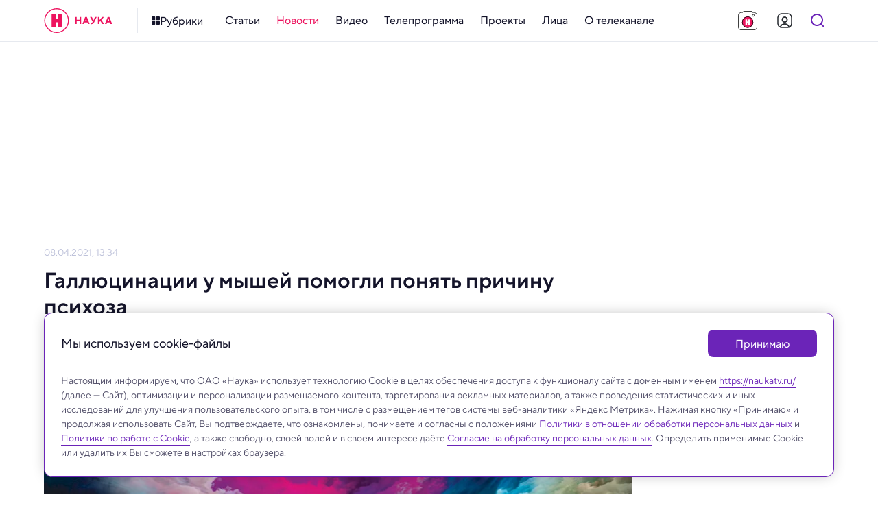

--- FILE ---
content_type: text/html; charset=utf-8
request_url: https://naukatv.ru/news/dlya_izucheniya_psikhoza_uchenye_vyzvali_gallyutsinatsii_u_myshej
body_size: 53637
content:
<!doctype html>
<html data-n-head-ssr lang="ru" data-n-head="%7B%22lang%22:%7B%22ssr%22:%22ru%22%7D%7D">
  <head >
    <title>Галлюцинации у мышей помогли понять причину психоза - Наука: новости и видео</title><meta data-n-head="ssr" charset="utf-8"><meta data-n-head="ssr" name="viewport" content="width=device-width, initial-scale=1, maximum-scale=1, user-scalable=no"><meta data-n-head="ssr" http-equiv="X-UA-Compatible" content="IE=edge"><meta data-n-head="ssr" http-equiv="cleartype" content="on"><meta data-n-head="ssr" name="MobileOptimized" content="320"><meta data-n-head="ssr" name="google" content="notranslate"><meta data-n-head="ssr" name="theme-color" content="#fff"><meta data-n-head="ssr" name="format-detection" content="telephone=no"><meta data-n-head="ssr" name="format-detection" content="address=no"><meta data-n-head="ssr" name="HandheldFriendly" content="True"><meta data-n-head="ssr" name="yandex-verification" content="23cf5893eaa1dcc4"><meta data-n-head="ssr" name="pmail-verification" content="81b22200ded9f7a045b78927bbe3fd84"><meta data-n-head="ssr" name="for-vk" content="forVK5807"><meta data-n-head="ssr" data-hid="description" name="description" content="Смоделировать мышиные галлюцинации непросто: невозможно спросить у грызунов, что им мерещится."><meta data-n-head="ssr" data-hid="robots" name="robots" content="index, follow"><meta data-n-head="ssr" data-hid="news_keywords" name="news_keywords" content=""><meta data-n-head="ssr" data-hid="author" name="author" content=""><meta data-n-head="ssr" data-hid="mediator_author" name="mediator_author" content=""><meta data-n-head="ssr" data-hid="twitter:card" name="twitter:card" content="summary_large_image"><meta data-n-head="ssr" data-hid="twitter:image" name="twitter:image" content="https://naukatv.ru/upload/images/original/3a/3a84c83a2229487d67f12866dc326064f4185f47.jpg"><meta data-n-head="ssr" data-hid="twitter:image:alt" name="twitter:image:alt" content="Галлюцинации у мышей помогли понять причину психоза"><meta data-n-head="ssr" data-hid="twitter:title" name="twitter:title" content="Галлюцинации у мышей помогли понять причину психоза"><meta data-n-head="ssr" data-hid="twitter:description" name="twitter:description" content="Смоделировать мышиные галлюцинации непросто: невозможно спросить у грызунов, что им мерещится."><meta data-n-head="ssr" data-hid="og:site_name" property="og:site_name" content="Наука"><meta data-n-head="ssr" data-hid="og:type" property="og:type" content="article"><meta data-n-head="ssr" data-hid="og:image" property="og:image" content="https://naukatv.ru/upload/images/original/3a/3a84c83a2229487d67f12866dc326064f4185f47.jpg"><meta data-n-head="ssr" data-hid="og:image:alt" property="og:image:alt" content="Галлюцинации у мышей помогли понять причину психоза"><meta data-n-head="ssr" data-hid="og:title" property="og:title" content="Галлюцинации у мышей помогли понять причину психоза"><meta data-n-head="ssr" data-hid="og:description" property="og:description" content="Смоделировать мышиные галлюцинации непросто: невозможно спросить у грызунов, что им мерещится."><meta data-n-head="ssr" data-hid="twitter:url" name="twitter:url" content="https://naukatv.ru/news/dlya_izucheniya_psikhoza_uchenye_vyzvali_gallyutsinatsii_u_myshej"><meta data-n-head="ssr" data-hid="og:url" property="og:url" content="https://naukatv.ru/news/dlya_izucheniya_psikhoza_uchenye_vyzvali_gallyutsinatsii_u_myshej"><link data-n-head="ssr" rel="icon" type="image/x-icon" href="/favicons/favicon.ico"><link data-n-head="ssr" rel="icon" type="image/png" href="/favicons/favicon-16x16.png" sizes="16x16"><link data-n-head="ssr" rel="icon" type="image/png" href="/favicons/favicon-32x32.png" sizes="32x32"><link data-n-head="ssr" rel="icon" type="image/png" href="/favicons/favicon-48x48.png" sizes="48x48"><link data-n-head="ssr" rel="icon" href="/favicons/favicon.svg"><link data-n-head="ssr" rel="mask-icon" href="/favicons/mask-icon.svg" color="#ED145F"><link data-n-head="ssr" rel="apple-touch-icon" href="/favicons/apple-touch-icon.png"><link data-n-head="ssr" rel="manifest" href="/favicons/site.webmanifest"><link data-n-head="ssr" rel="alternate" type="application/rss+xml" href="https://naukatv.ru/rss"><link data-n-head="ssr" href="https://mc.yandex.ru/metrika/tag.js" rel="preload" as="script"><link data-n-head="ssr" data-hid="local-font-preload" rel="preload" as="style" href="/fonts/TTNormsPro3/styles.css"><link data-n-head="ssr" data-hid="google-font-prefetch" rel="dns-prefetch" href="https://fonts.gstatic.com/"><link data-n-head="ssr" data-hid="google-font-preconnect" rel="preconnect" href="https://fonts.gstatic.com/" crossorigin=""><link data-n-head="ssr" data-hid="google-font-preload" rel="preload" as="style" href="https://fonts.googleapis.com/css2?family=Open+Sans:wght@300;400;600;700;800&amp;display=swap"><link data-n-head="ssr" rel="canonical" href="https://naukatv.ru/news/dlya_izucheniya_psikhoza_uchenye_vyzvali_gallyutsinatsii_u_myshej"><script data-n-head="ssr" type="text/javascript">window.yaContextCb = window.yaContextCb || [];</script><script data-n-head="ssr" src="https://yandex.ru/ads/system/context.js"></script><script data-n-head="ssr" src="https://www.youtube.com/iframe_api" async></script><script data-n-head="ssr" src="https://www.tiktok.com/embed.js" async></script><script data-n-head="ssr" src="https://www.googletagmanager.com/gtag/js?id=G-3QD2V8FQH4" async></script><script data-n-head="ssr" src="https://vk.com/js/api/openapi.js?169" async></script><script data-n-head="ssr" data-hid="nuxt-jsonld--b302de7" type="application/ld+json">{"@context":"http://schema.org","@type":"WebSite","url":"https://naukatv.ru/","name":"Наука: новости и видео","description":"Наука — научно-популярный познавательный канал о достижениях российской и мировой науки","potentialAction":[{"@type":"SearchAction","target":"https://naukatv.ru/search?search={search_term_string}","query-input":"required name=search_term_string"}]}</script><noscript data-n-head="ssr" data-hid="local-font-noscript"><link rel="stylesheet" href="/fonts/TTNormsPro3/styles.css"></noscript><noscript data-n-head="ssr" data-hid="google-font-noscript"><link rel="stylesheet" href="https://fonts.googleapis.com/css2?family=Open+Sans:wght@300;400;600;700;800&display=swap"></noscript><link rel="preload" href="/_nuxt/72bf921.js" as="script"><link rel="preload" href="/_nuxt/08e3925.js" as="script"><link rel="preload" href="/_nuxt/0428404.js" as="script"><link rel="preload" href="/_nuxt/8cd38f2.js" as="script"><link rel="preload" href="/_nuxt/92e5898.js" as="script"><link rel="preload" href="/_nuxt/a2db7af.js" as="script"><link rel="preload" href="/_nuxt/edcc183.js" as="script"><link rel="preload" href="/_nuxt/4dbd174.js" as="script"><link rel="preload" href="/_nuxt/3f0b251.js" as="script"><style data-vue-ssr-id="4f857918:0 4e62ab63:0 9bbb02f6:0 1793d9f5:0 7e56e4e3:0 f9245f88:0 fcd13dd4:0 6759def3:0 5f5014f8:0 0ae22fb2:0 62b5569e:0 3f3ea72e:0 5a9845f8:0 55948119:0 90f7d718:0 424d2c7e:0 60cc6031:0 279ca894:0 22a978a5:0 4069f7ec:0 571218f1:0 51307e45:0 adb8b6d2:0 104707c0:0 04f56589:0 62c7935a:0 59e74fec:0 1b7a8b67:0 95c22514:0 5d6619c9:0 5c75362e:0 042672ba:0 71768b05:0 f65776ee:0 6d69b74a:0 47912a94:0">/*! normalize.css v8.0.1 | MIT License | github.com/necolas/normalize.css */html{line-height:1.15;-webkit-text-size-adjust:100%}body{margin:0}main{display:block}h1{font-size:2em;margin:.67em 0}hr{box-sizing:content-box;height:0;overflow:visible}pre{font-family:monospace,monospace;font-size:1em}a{background-color:transparent}abbr[title]{border-bottom:none;text-decoration:underline;-webkit-text-decoration:underline dotted;text-decoration:underline dotted}b,strong{font-weight:bolder}code,kbd,samp{font-family:monospace,monospace;font-size:1em}small{font-size:80%}sub,sup{font-size:75%;line-height:0;position:relative;vertical-align:baseline}sub{bottom:-.25em}sup{top:-.5em}img{border-style:none}button,input,optgroup,select,textarea{font-family:inherit;font-size:100%;line-height:1.15;margin:0}button,input{overflow:visible}button,select{text-transform:none}[type=button],[type=reset],[type=submit],button{-webkit-appearance:button}[type=button]::-moz-focus-inner,[type=reset]::-moz-focus-inner,[type=submit]::-moz-focus-inner,button::-moz-focus-inner{border-style:none;padding:0}[type=button]:-moz-focusring,[type=reset]:-moz-focusring,[type=submit]:-moz-focusring,button:-moz-focusring{outline:1px dotted ButtonText}fieldset{padding:.35em .75em .625em}legend{box-sizing:border-box;color:inherit;display:table;max-width:100%;padding:0;white-space:normal}progress{vertical-align:baseline}textarea{overflow:auto}[type=checkbox],[type=radio]{box-sizing:border-box;padding:0}[type=number]::-webkit-inner-spin-button,[type=number]::-webkit-outer-spin-button{height:auto}[type=search]{-webkit-appearance:textfield;outline-offset:-2px}[type=search]::-webkit-search-decoration{-webkit-appearance:none}::-webkit-file-upload-button{-webkit-appearance:button;font:inherit}details{display:block}summary{display:list-item}[hidden],template{display:none}
.hidden,[hidden]{display:none}.sr-only{border:0;clip:rect(0,0,0,0);height:1px;margin:-1px;overflow:hidden;padding:0;position:absolute;white-space:nowrap;width:1px}.sr-only.focusable:active,.sr-only.focusable:focus{clip:auto;height:auto;margin:0;overflow:visible;position:static;white-space:inherit;width:auto}.invisible{visibility:hidden}.clearfix:after,.clearfix:before{content:" ";display:table}.clearfix:after{clear:both}.visually-hidden{border:0;clip:rect(0,0,0,0);height:1px;margin:-1px;padding:0;position:absolute;width:1px}.ellipsis,.visually-hidden{overflow:hidden;white-space:nowrap}.ellipsis{text-overflow:ellipsis;text-decoration:none}.noselect{-webkit-touch-callout:none;-webkit-user-select:none;-moz-user-select:none;user-select:none}.icon-clear{font-size:0;line-height:0;flex-shrink:0;flex-grow:0}.aspect-ratio-content{position:absolute;top:0;left:0;right:0;bottom:0}@-webkit-keyframes shakeError{0%{transform:translateX(0)}15%{transform:translateX(.375rem)}30%{transform:translateX(-.375rem)}45%{transform:translateX(.375rem)}60%{transform:translateX(-.375rem)}75%{transform:translateX(.375rem)}90%{transform:translateX(-.375rem)}to{transform:translateX(0)}}@keyframes shakeError{0%{transform:translateX(0)}15%{transform:translateX(.375rem)}30%{transform:translateX(-.375rem)}45%{transform:translateX(.375rem)}60%{transform:translateX(-.375rem)}75%{transform:translateX(.375rem)}90%{transform:translateX(-.375rem)}to{transform:translateX(0)}}.h1{color:#14142a;color:var(--color-gray-dark);font-style:normal;font-weight:700;font-size:32px;line-height:1.2}@media only screen and (min-width:640px) and (max-width:979px){.h1{font-size:28px}}@media only screen and (max-width:639px){.h1{font-size:24px}}.h2{color:#14142a;color:var(--color-gray-dark);font-style:normal;font-weight:600;font-size:28px;line-height:1.2}@media only screen and (min-width:640px) and (max-width:979px){.h2{font-size:24px}}@media only screen and (max-width:639px){.h2{font-size:20px}}.h3{color:#14142a;color:var(--color-gray-dark);font-style:normal;font-weight:600;font-size:24px;line-height:1.2}@media only screen and (min-width:640px) and (max-width:979px){.h3{font-size:20px}}@media only screen and (max-width:639px){.h3{font-size:18px}}.h4{color:#14142a;color:var(--color-gray-dark);font-style:normal;font-weight:600;font-size:20px}@media only screen and (min-width:640px) and (max-width:979px){.h4{font-size:18px}}@media only screen and (max-width:639px){.h4{font-size:16px}}.h5{color:#14142a;color:var(--color-gray-dark);font-style:normal;font-weight:600;font-size:16px}@media only screen and (min-width:640px) and (max-width:979px){.h5{font-size:16px}}@media only screen and (max-width:639px){.h5{font-size:14px}}.h6{color:#14142a;color:var(--color-gray-dark);font-style:normal;font-weight:500;font-size:15px}@media only screen and (min-width:640px) and (max-width:979px){.h6{font-size:14px}}@media only screen and (max-width:639px){.h6{font-size:14px}}.widget-title{margin:0;padding:0;color:#14142a;color:var(--color-gray-dark);font-style:normal;font-weight:700;font-size:22px}@media only screen and (min-width:640px) and (max-width:979px){.widget-title{font-size:20px}}@media only screen and (max-width:639px){.widget-title{font-size:20px}}.base-22{font-size:22px}.base-20,.base-22{font-style:normal;font-weight:400}.base-20{font-size:20px}.base-18{font-size:18px}.base-16,.base-18{font-style:normal;font-weight:400}.base-16{font-size:16px}.base-14{font-size:14px}.base-12,.base-14{font-style:normal;font-weight:400}.base-12{font-size:12px}.base-10{font-style:normal;font-weight:300;font-size:10px;line-height:1.6}.mixin-detail-blockquote{position:relative;padding:16px 0 20px 28px;font-style:normal;font-weight:400;font-size:20px}.mixin-detail-blockquote:before{position:absolute;content:"";height:100%;width:4px;background:#00bcf2;background:var(--color-blue);top:0;left:0;border-radius:12px}@media only screen and (min-width:980px) and (max-width:1199px){.mixin-detail-blockquote{padding:16px 0 20px 24px}}@media only screen and (min-width:640px) and (max-width:979px){.mixin-detail-blockquote{padding:12px 0 16px 20px;font-style:normal;font-weight:400;font-size:18px}}@media only screen and (max-width:639px){.mixin-detail-blockquote{padding:12px 0 16px 20px;font-style:normal;font-weight:400;font-size:18px}}.mixin-detail-image{max-width:100%;height:auto!important;padding:0;margin:0;border-radius:12px;overflow:hidden;font-size:0;line-height:0;background:#bec2da;background:var(--color-gray-light)}.mixin-detail-margin{margin:28px 0}@media only screen and (min-width:980px) and (max-width:1199px){.mixin-detail-margin{margin:24px 0}}@media only screen and (min-width:640px) and (max-width:979px){.mixin-detail-margin{margin:20px 0}}@media only screen and (max-width:639px){.mixin-detail-margin{margin:20px 0}}:root{--font-tt-norms-pro:"TT Norms Pro",var(--font-open-sans);--font-open-sans:"OpenSans",Arial,sans-serif;--base-font-size:18px;--base-line-height:1.4;--color-system-alert:#eb3333;--color-system-warning:#eb6d00;--color-system-success:#09b37b;--color-gray-bg:#f7f7fc;--color-gray-border:#e6e9ef;--color-gray-light:#bec2da;--color-gray:#4e4b66;--color-gray-dark:#14142a;--color-gray-bg-about:#ecedf2;--color-blue-bg:#e5f8fe;--color-blue-light:#85e4ff;--color-blue:#00bcf2;--color-blue-dark:#008fb8;--color-purple-bg:#f0e9f8;--color-purple-light:#cbaaee;--color-purple:#6b24b8;--color-purple-dark:#4d1a84;--color-yellow-bg:#fffce5;--color-yellow-light:#ffef8a;--color-yellow:#fd0;--color-yellow-dark:#ad8200;--color-red-bg:#fde7ef;--color-red-light:#f68db2;--color-red:#ed145f;--color-red-dark:#b40e47;--color-footer:#4e4b66;--color-footer-light:#bec2da;--color-footer-border:#e6e9ef;--color-social-vkontakte:#2787f5;--color-social-facebook:#1877f2;--color-social-odnoklassniki:#f4731c;--color-social-instagram:#e4405f;--color-social-youtube:red;--color-social-tiktok:#161823;--color-social-zen:#3b3e42;--color-social-twitter:#1da1f2;--color-social-telegram:#26a5e4;--color-social-viber:#7360f2;--color-social-whatsapp:#25d366;--color-social-max:#0026ff;--center-width:1200px;--text-width:662px;--gap-width:24px;--header-height:60px;--footer-height:310px;--extra-large-padding:48px;--large-padding:36px;--medium-padding:28px;--small-padding:24px;--contest-item-border-radius:16px;--telegram-logo-icon-svg:url("[data-uri]")}@media only screen and (min-width:980px) and (max-width:1199px){:root{--center-width:980px;--text-width:540px;--gap-width:20px;--footer-height:344px;--extra-large-padding:40px;--large-padding:32px;--medium-padding:24px;--small-padding:20px;--contest-item-border-radius:12px}}@media only screen and (min-width:640px) and (max-width:979px){:root{--center-width:640px;--text-width:504px;--gap-width:16px;--header-height:54px;--footer-height:450px;--extra-large-padding:32px;--large-padding:28px;--medium-padding:20px;--small-padding:16px;--contest-item-border-radius:8px}}@media only screen and (max-width:639px){:root{--center-width:100%;--text-width:100%;--gap-width:16px;--header-height:54px;--footer-height:650px;--extra-large-padding:32px;--large-padding:28px;--medium-padding:20px;--small-padding:16px;--contest-item-border-radius:8px}}
.hidden,[hidden]{display:none}.sr-only{border:0;clip:rect(0,0,0,0);height:1px;margin:-1px;overflow:hidden;padding:0;position:absolute;white-space:nowrap;width:1px}.sr-only.focusable:active,.sr-only.focusable:focus{clip:auto;height:auto;margin:0;overflow:visible;position:static;white-space:inherit;width:auto}.invisible{visibility:hidden}.clearfix:after,.clearfix:before{content:" ";display:table}.clearfix:after{clear:both}.visually-hidden{border:0;clip:rect(0,0,0,0);height:1px;margin:-1px;padding:0;position:absolute;width:1px}.ellipsis,.visually-hidden{overflow:hidden;white-space:nowrap}.ellipsis{text-overflow:ellipsis;text-decoration:none}.noselect{-webkit-touch-callout:none;-webkit-user-select:none;-moz-user-select:none;user-select:none}.icon-clear{font-size:0;line-height:0;flex-shrink:0;flex-grow:0}.aspect-ratio-content{position:absolute;top:0;left:0;right:0;bottom:0}@-webkit-keyframes shakeError{0%{transform:translateX(0)}15%{transform:translateX(.375rem)}30%{transform:translateX(-.375rem)}45%{transform:translateX(.375rem)}60%{transform:translateX(-.375rem)}75%{transform:translateX(.375rem)}90%{transform:translateX(-.375rem)}to{transform:translateX(0)}}@keyframes shakeError{0%{transform:translateX(0)}15%{transform:translateX(.375rem)}30%{transform:translateX(-.375rem)}45%{transform:translateX(.375rem)}60%{transform:translateX(-.375rem)}75%{transform:translateX(.375rem)}90%{transform:translateX(-.375rem)}to{transform:translateX(0)}}.h1{color:var(--color-gray-dark);font-style:normal;font-weight:700;font-size:32px;line-height:1.2}@media only screen and (min-width:640px) and (max-width:979px){.h1{font-size:28px}}@media only screen and (max-width:639px){.h1{font-size:24px}}.h2{color:var(--color-gray-dark);font-style:normal;font-weight:600;font-size:28px;line-height:1.2}@media only screen and (min-width:640px) and (max-width:979px){.h2{font-size:24px}}@media only screen and (max-width:639px){.h2{font-size:20px}}.h3{color:var(--color-gray-dark);font-style:normal;font-weight:600;font-size:24px;line-height:1.2}@media only screen and (min-width:640px) and (max-width:979px){.h3{font-size:20px}}@media only screen and (max-width:639px){.h3{font-size:18px}}.h4{color:var(--color-gray-dark);font-style:normal;font-weight:600;font-size:20px}@media only screen and (min-width:640px) and (max-width:979px){.h4{font-size:18px}}@media only screen and (max-width:639px){.h4{font-size:16px}}.h5{color:var(--color-gray-dark);font-style:normal;font-weight:600;font-size:16px}@media only screen and (min-width:640px) and (max-width:979px){.h5{font-size:16px}}@media only screen and (max-width:639px){.h5{font-size:14px}}.h6{color:var(--color-gray-dark);font-style:normal;font-weight:500;font-size:15px}@media only screen and (min-width:640px) and (max-width:979px){.h6{font-size:14px}}@media only screen and (max-width:639px){.h6{font-size:14px}}.widget-title{margin:0;padding:0;color:var(--color-gray-dark);font-style:normal;font-weight:700;font-size:22px}@media only screen and (min-width:640px) and (max-width:979px){.widget-title{font-size:20px}}@media only screen and (max-width:639px){.widget-title{font-size:20px}}.base-22{font-size:22px}.base-20,.base-22{font-style:normal;font-weight:400}.base-20{font-size:20px}.base-18{font-size:18px}.base-16,.base-18{font-style:normal;font-weight:400}.base-16{font-size:16px}.base-14{font-size:14px}.base-12,.base-14{font-style:normal;font-weight:400}.base-12{font-size:12px}.base-10{font-style:normal;font-weight:300;font-size:10px;line-height:1.6}.mixin-detail-blockquote{position:relative;padding:16px 0 20px 28px;font-style:normal;font-weight:400;font-size:20px}.mixin-detail-blockquote:before{position:absolute;content:"";height:100%;width:4px;background:var(--color-blue);top:0;left:0;border-radius:12px}@media only screen and (min-width:980px) and (max-width:1199px){.mixin-detail-blockquote{padding:16px 0 20px 24px}}@media only screen and (min-width:640px) and (max-width:979px){.mixin-detail-blockquote{padding:12px 0 16px 20px;font-style:normal;font-weight:400;font-size:18px}}@media only screen and (max-width:639px){.mixin-detail-blockquote{padding:12px 0 16px 20px;font-style:normal;font-weight:400;font-size:18px}}.mixin-detail-image{max-width:100%;height:auto!important;padding:0;margin:0;border-radius:12px;overflow:hidden;font-size:0;line-height:0;background:var(--color-gray-light)}.mixin-detail-margin{margin:28px 0}@media only screen and (min-width:980px) and (max-width:1199px){.mixin-detail-margin{margin:24px 0}}@media only screen and (min-width:640px) and (max-width:979px){.mixin-detail-margin{margin:20px 0}}@media only screen and (max-width:639px){.mixin-detail-margin{margin:20px 0}}*{-webkit-touch-callout:none;-webkit-tap-highlight-color:transparent;-webkit-overflow-scrolling:touch;outline:none}*,:after,:before{box-sizing:border-box;margin:0}img{-webkit-tap-highlight-color:transparent;-webkit-user-drag:none;-webkit-user-select:none;-webkit-touch-callout:none;-moz-user-select:none;user-select:none;user-drag:none}img::selection{background:transparent;color:inherit}img::-moz-selection{background:transparent;color:inherit}button{margin:0;padding:0;border-spacing:0;cursor:pointer;text-align:left;text-decoration:none;text-indent:0;border:none;background:none;font-size:inherit;font-weight:400;line-height:normal;border-radius:0}button::-moz-focus-inner{padding:0;border:0}::-moz-selection{background:var(--color-yellow-light);color:var(--color-gray-dark);text-shadow:none}::selection{background:var(--color-yellow-light);color:var(--color-gray-dark);text-shadow:none}hr{display:block;height:1px;border:0;background:var(--color-gray-light);margin:2rem 0;padding:0;border-radius:12px}audio,canvas,iframe,img,svg,video{vertical-align:middle}fieldset{border:0;margin:0;padding:0}textarea{resize:vertical}input,textarea{border-radius:0}input[type=submit]{cursor:pointer}input,select,textarea{-webkit-appearance:none}input[type=search]{-webkit-appearance:searchfield;box-sizing:border-box}input[type=search]::-webkit-textfield-decoration-container{direction:ltr}input[type=search]::-webkit-search-cancel-button,input[type=search]::-webkit-search-decoration{display:block;-webkit-box-flex:0;-webkit-user-modify:read-only!important}input[type=search]::-webkit-search-decoration{-webkit-appearance:searchfield-decoration}input[type=search]::-webkit-search-results-decoration{-webkit-appearance:searchfield-results-decoration;display:block;-webkit-box-flex:0;-webkit-user-modify:read-only!important}input[type=search]::-webkit-search-results-button{-webkit-appearance:searchfield-results-button;display:block;-webkit-box-flex:0;-webkit-user-modify:read-only!important}input::-webkit-textfield-decoration-container{display:-webkit-box;-webkit-box-align:center;-webkit-user-modify:read-only!important;content:none!important}input:focus{outline:none}#__layout,#__nuxt,body,html{width:100%;height:100%;min-width:320px}body,html{margin:0;padding:0;font-size:100%;-ms-text-size-adjust:100%;-webkit-text-size-adjust:100%;-moz-osx-font-smoothing:grayscale;-webkit-font-smoothing:antialiased;box-sizing:border-box}body{font-family:var(--font-tt-norms-pro);font-size:var(--base-font-size);line-height:var(--base-line-height);font-weight:400;color:var(--color-gray)}@media only screen and (min-width:640px) and (max-width:979px){body{font-style:normal;font-weight:400;font-size:16px}}@media only screen and (max-width:639px){body{font-style:normal;font-weight:400;font-size:16px}}h1{color:var(--color-gray-dark);font-style:normal;font-weight:700;font-size:32px;line-height:1.2}@media only screen and (min-width:640px) and (max-width:979px){h1{font-size:28px}}@media only screen and (max-width:639px){h1{font-size:24px}}h2{color:var(--color-gray-dark);font-style:normal;font-weight:600;font-size:28px;line-height:1.2}@media only screen and (min-width:640px) and (max-width:979px){h2{font-size:24px}}@media only screen and (max-width:639px){h2{font-size:20px}}h3{color:var(--color-gray-dark);font-style:normal;font-weight:600;font-size:24px;line-height:1.2}@media only screen and (min-width:640px) and (max-width:979px){h3{font-size:20px}}@media only screen and (max-width:639px){h3{font-size:18px}}h4{color:var(--color-gray-dark);font-style:normal;font-weight:600;font-size:20px}@media only screen and (min-width:640px) and (max-width:979px){h4{font-size:18px}}@media only screen and (max-width:639px){h4{font-size:16px}}h5{color:var(--color-gray-dark);font-style:normal;font-weight:600;font-size:16px}@media only screen and (min-width:640px) and (max-width:979px){h5{font-size:16px}}@media only screen and (max-width:639px){h5{font-size:14px}}h6{color:var(--color-gray-dark);font-style:normal;font-weight:500;font-size:15px}@media only screen and (min-width:640px) and (max-width:979px){h6{font-size:14px}}@media only screen and (max-width:639px){h6{font-size:14px}}.page-title{color:var(--color-gray-dark);margin-top:0;margin-bottom:var(--large-padding)}a{transition:color .3s ease;color:var(--color-blue)}a:active,a:hover{color:var(--color-blue-dark)}a,a:active,a:focus,a:hover,a:link,a:visited{cursor:pointer;text-decoration:none}p{margin:24px 0;padding:0}p:last-child{margin-bottom:0}pre{white-space:pre-wrap;word-wrap:break-word}b,strong{font-weight:500}.button{border:0;display:inline-flex;align-items:center;justify-content:center;cursor:pointer;min-width:auto;min-height:48px;font-style:normal;font-weight:400;font-size:16px;font-weight:500;border-radius:8px;transition:all .3s ease;padding:12px 24px}@media only screen and (min-width:980px) and (max-width:1199px){.button{padding:12px 24px}}@media only screen and (min-width:640px) and (max-width:979px){.button{width:100%;padding:8px 20px;font-style:normal;font-weight:400;font-size:14px;font-weight:500;min-height:40px}}@media only screen and (max-width:639px){.button{width:100%;padding:8px 20px;font-style:normal;font-weight:400;font-size:14px;font-weight:500;min-height:40px}}.button:active{box-shadow:inset 0 2px 4px rgba(0,0,0,.1)}.button:disabled{cursor:default;box-shadow:none}.button--primary{background:var(--color-gray);border-color:var(--color-gray);color:#fff}.button--primary:active,.button--primary:hover{background:var(--color-gray-dark);border-color:var(--color-gray-dark);color:#fff}.button--primary:disabled,.button--primary:disabled:active,.button--primary:disabled:hover{box-shadow:none;background:var(--color-gray-light);border-color:var(--color-gray-light);color:#fff}.button--primary.button--purple{background:var(--color-purple);border-color:var(--color-purple)}.button--primary.button--purple:active,.button--primary.button--purple:hover{background:var(--color-purple-dark);border-color:var(--color-purple-dark)}.button--primary.button--purple:disabled,.button--primary.button--purple:disabled:active,.button--primary.button--purple:disabled:hover{box-shadow:none;background:var(--color-purple-light);border-color:var(--color-purple-light)}.button--primary.button--yellow{background:var(--color-yellow);border-color:var(--color-yellow);color:#fff}.button--primary.button--yellow:active,.button--primary.button--yellow:hover{background:var(--color-yellow-dark);border-color:var(--color-yellow-dark);color:#fff}.button--primary.button--yellow:disabled,.button--primary.button--yellow:disabled:active,.button--primary.button--yellow:disabled:hover{box-shadow:none;background:var(--color-yellow-light);border-color:var(--color-yellow-light);color:#fff}.button--primary.button--red{background:var(--color-red);border-color:var(--color-red)}.button--primary.button--red:active,.button--primary.button--red:hover{background:var(--color-red-dark);border-color:var(--color-red-dark)}.button--primary.button--red:disabled,.button--primary.button--red:disabled:active,.button--primary.button--red:disabled:hover{box-shadow:none;background:var(--color-red-light);border-color:var(--color-red-light)}.button--primary.button--blue{background:var(--color-blue);border-color:var(--color-blue)}.button--primary.button--blue:active,.button--primary.button--blue:hover{background:var(--color-blue-dark);border-color:var(--color-blue-dark)}.button--primary.button--blue:disabled,.button--primary.button--blue:disabled:active,.button--primary.button--blue:disabled:hover{box-shadow:none;background:var(--color-blue-light);border-color:var(--color-blue-light)}.button--primary.button--gray{background:var(--color-gray-bg);border-color:var(--color-gray-bg);color:var(--color-gray)}.button--primary.button--gray:active,.button--primary.button--gray:hover{background:var(--color-gray-bg);border-color:var(--color-gray-bg);color:var(--color-red)}.button--primary.button--gray:disabled,.button--primary.button--gray:disabled:active,.button--primary.button--gray:disabled:hover{box-shadow:none;background:var(--color-gray-bg);border-color:var(--color-gray-bg);color:var(--color-gray-light)}.button--secondary{background:transparent;border:1px solid var(--color-gray);color:var(--color-gray);padding:10px 22px}@media only screen and (min-width:980px) and (max-width:1199px){.button--secondary{padding:10px 22px}}@media only screen and (min-width:640px) and (max-width:979px){.button--secondary{padding:6px 18px}}@media only screen and (max-width:639px){.button--secondary{padding:6px 18px}}.button--secondary:active,.button--secondary:hover{border-color:var(--color-gray-dark);color:var(--color-gray-dark)}.button--secondary:disabled,.button--secondary:disabled:active,.button--secondary:disabled:hover{box-shadow:none;background:transparent;border-color:var(--color-gray-light);color:var(--color-gray-light)}.button--secondary.button--purple{border-color:var(--color-purple);color:var(--color-purple)}.button--secondary.button--purple:active,.button--secondary.button--purple:hover{border-color:var(--color-purple-dark);color:var(--color-purple-dark)}.button--secondary.button--purple:disabled,.button--secondary.button--purple:disabled:active,.button--secondary.button--purple:disabled:hover{box-shadow:none;border-color:var(--color-purple-light);color:var(--color-purple-light)}.button--secondary.button--yellow{border-color:var(--color-yellow);color:var(--color-yellow)}.button--secondary.button--yellow:active,.button--secondary.button--yellow:hover{border-color:var(--color-yellow-dark);color:var(--color-yellow-dark)}.button--secondary.button--yellow:disabled,.button--secondary.button--yellow:disabled:active,.button--secondary.button--yellow:disabled:hover{box-shadow:none;border-color:var(--color-yellow-light);color:var(--color-yellow-light)}.button--secondary.button--red{border-color:var(--color-red);color:var(--color-red)}.button--secondary.button--red:active,.button--secondary.button--red:hover{border-color:var(--color-red-dark);color:var(--color-red-dark)}.button--secondary.button--red:disabled,.button--secondary.button--red:disabled:active,.button--secondary.button--red:disabled:hover{box-shadow:none;border-color:var(--color-red-light);color:var(--color-red-light)}.button--secondary.button--blue{border-color:var(--color-blue);color:var(--color-blue)}.button--secondary.button--blue:active,.button--secondary.button--blue:hover{border-color:var(--color-blue-dark);color:var(--color-blue-dark)}.button--secondary.button--blue:disabled,.button--secondary.button--blue:disabled:active,.button--secondary.button--blue:disabled:hover{box-shadow:none;border-color:var(--color-blue-light);color:var(--color-blue-light)}.button--flat{background:transparent;border-color:transparent;color:var(--color-gray)}.button--flat:active,.button--flat:hover{background:var(--color-gray-bg);border-color:var(--color-gray-bg);color:var(--color-gray-dark)}.button--flat:disabled,.button--flat:disabled:active,.button--flat:disabled:hover{box-shadow:none;background:transparent;border-color:transparent;color:var(--color-gray-light)}.button--flat.button--purple{color:var(--color-purple)}.button--flat.button--purple:active,.button--flat.button--purple:hover{background:var(--color-purple-bg);border-color:var(--color-purple-bg);color:var(--color-purple-dark)}.button--flat.button--purple:disabled,.button--flat.button--purple:disabled:active,.button--flat.button--purple:disabled:hover{box-shadow:none;background:#fff;border-color:#fff;color:var(--color-purple-light)}.button--flat.button--yellow{color:var(--color-yellow)}.button--flat.button--yellow:active,.button--flat.button--yellow:hover{background:var(--color-yellow-bg);border-color:var(--color-yellow-bg);color:var(--color-yellow-dark)}.button--flat.button--yellow:disabled,.button--flat.button--yellow:disabled:active,.button--flat.button--yellow:disabled:hover{box-shadow:none;background:#fff;border-color:#fff;color:var(--color-yellow-light)}.button--flat.button--red{color:var(--color-red)}.button--flat.button--red:active,.button--flat.button--red:hover{background:var(--color-red-bg);border-color:var(--color-red-bg);color:var(--color-red-dark)}.button--flat.button--red:disabled,.button--flat.button--red:disabled:active,.button--flat.button--red:disabled:hover{box-shadow:none;background:#fff;border-color:#fff;color:var(--color-red-light)}.button--flat.button--blue{color:var(--color-blue)}.button--flat.button--blue:active,.button--flat.button--blue:hover{background:var(--color-blue-bg);border-color:var(--color-blue-bg);color:var(--color-blue-dark)}.button--flat.button--blue:disabled,.button--flat.button--blue:disabled:active,.button--flat.button--blue:disabled:hover{box-shadow:none;background:#fff;border-color:#fff;color:var(--color-blue-light)}.lazyload,.lazyloading{opacity:0;max-width:100%;transition:opacity .3s ease}.lazyloaded{opacity:1}.swiper-pagination-bullet{width:10px;height:10px;margin:5px;background:var(--color-gray);opacity:1;transition:all .3s ease;flex-shrink:1}.swiper-pagination-bullet:hover{background:var(--color-gray-dark)}.swiper-pagination-bullet:last-child{margin-right:0}.swiper-pagination-bullet-active{background:var(--color-gray-dark)}@media only screen and (max-width:639px){.carousel-nav{position:absolute;top:0;left:0;width:100%;height:100%;display:flex;flex-direction:column;justify-content:space-between}}@media only screen and (max-width:639px){.carousel-arrows{position:relative;left:auto;right:auto;top:auto;bottom:auto;transition:all .2s ease}.carousel-arrows:before{display:block;content:"";width:100%;padding-top:56.25%}}@media only screen and (max-width:639px){.carousel-arrows-container{position:absolute;top:0;left:0;right:0;bottom:0;font-size:0;line-height:0}}.carousel-button{display:flex;align-items:center;justify-content:center;position:absolute;margin:0;padding:0;width:48px;height:48px;cursor:pointer;transition:background .3s ease,box-shadow .3s ease,opacity .3s ease;top:0;z-index:5;font-size:0;line-height:0;opacity:.8;transform:translateY(-50%)}@media only screen and (max-width:639px){.carousel-button{top:50%}}.carousel-button:active,.carousel-button:hover{opacity:1}.carousel-button-icon{width:24px;height:24px;transition:all .3s ease;position:absolute;top:50%;left:50%;transform:translate(-50%,-50%);fill:#fff;filter:drop-shadow(0 0 2px rgba(0,0,0,.25))}.carousel-button--prev{left:0}.carousel-button--next{right:0}.swiper-button-disabled,.swiper-button-disabled:hover{opacity:.4}.swiper-button-hidden,.swiper-button-hidden:hover{opacity:0;cursor:default}.swiper-button-lock,.swiper-button-lock:hover{display:none;opacity:0}.swiper-button-next:after,.swiper-button-prev:after{display:none}
.cool-lightbox{position:fixed;left:0;bottom:0;top:0;-webkit-box-pack:center;-ms-flex-pack:center;justify-content:center;right:0;-webkit-transition:all .3s ease;transition:all .3s ease}.cool-lightbox,.cool-lightbox .cool-lightbox-zoom{display:-webkit-box;display:-ms-flexbox;display:flex;-webkit-box-align:center;-ms-flex-align:center;align-items:center}.cool-lightbox .cool-lightbox-zoom{position:absolute;bottom:15px;left:50%;z-index:99999;background-color:rgba(15,15,15,.8);border-radius:8px;padding:0 12px;-webkit-transform:translateX(-50%);transform:translateX(-50%)}.cool-lightbox .cool-lightbox-zoom input[type=range]{-webkit-appearance:none;margin:10px 0;width:105px;background:0 0}.cool-lightbox .cool-lightbox-zoom input[type=range]:focus{outline:0}.cool-lightbox .cool-lightbox-zoom input[type=range]::-webkit-slider-runnable-track{width:100%;height:4px;cursor:pointer;animate:.2s;-webkit-box-shadow:0 0 0 #000;box-shadow:0 0 0 #000;background:#e6e6e6;border-radius:11px;border:0 solid #000}.cool-lightbox .cool-lightbox-zoom input[type=range]::-webkit-slider-thumb{-webkit-box-shadow:1px 1px 1px #000;box-shadow:1px 1px 1px #000;border:1px solid #000;height:12px;width:12px;border-radius:13px;background:#fff;cursor:pointer;-webkit-appearance:none;margin-top:-4.5px}.cool-lightbox .cool-lightbox-zoom input[type=range]:focus::-webkit-slider-runnable-track{background:#e6e6e6}.cool-lightbox .cool-lightbox-zoom input[type=range]::-moz-range-track{width:100%;height:4px;cursor:pointer;animate:.2s;box-shadow:0 0 0 #000;background:#e6e6e6;border-radius:11px;border:0 solid #000}.cool-lightbox .cool-lightbox-zoom input[type=range]::-moz-range-thumb{box-shadow:1px 1px 1px #000;border:1px solid #000;height:12px;width:12px;border-radius:13px;background:#fff;cursor:pointer}.cool-lightbox .cool-lightbox-zoom input[type=range]::-ms-track{width:100%;height:4px;cursor:pointer;animate:.2s;background:0 0;border-color:transparent;color:transparent}.cool-lightbox .cool-lightbox-zoom input[type=range]::-ms-fill-lower,.cool-lightbox .cool-lightbox-zoom input[type=range]::-ms-fill-upper{background:#e6e6e6;border:0 solid #000;border-radius:22px;box-shadow:0 0 0 #000}.cool-lightbox .cool-lightbox-zoom input[type=range]::-ms-thumb{box-shadow:1px 1px 1px #000;border:1px solid #000;height:12px;width:12px;border-radius:13px;background:#fff;cursor:pointer}.cool-lightbox .cool-lightbox-zoom input[type=range]:focus::-ms-fill-lower,.cool-lightbox .cool-lightbox-zoom input[type=range]:focus::-ms-fill-upper{background:#e6e6e6}.cool-lightbox .cool-lightbox-zoom .cool-lightbox-zoom__icon{height:15px;width:15px;color:#fff}.cool-lightbox .cool-lightbox-zoom .cool-lightbox-zoom__icon:first-of-type{margin-right:10px}.cool-lightbox .cool-lightbox-zoom .cool-lightbox-zoom__icon:last-of-type{margin-left:10px}.cool-lightbox .cool-lightbox-thumbs{position:absolute;height:100vh;overflow-y:auto;width:102px;right:-102px;top:0;overflow-x:hidden;-webkit-transition:none;transition:none;background-color:#ddd;scrollbar-width:thin;scrollbar-color:#fa4242 hsla(0,0%,68.6%,.9)}@media (min-width:767px){.cool-lightbox .cool-lightbox-thumbs{-webkit-transition:all .3s ease;transition:all .3s ease}}.cool-lightbox .cool-lightbox-thumbs::-webkit-scrollbar{width:6px;height:6px}.cool-lightbox .cool-lightbox-thumbs::-webkit-scrollbar-button{width:0;height:0}.cool-lightbox .cool-lightbox-thumbs::-webkit-scrollbar-thumb{background:#fa4242;border:0 #fff;border-radius:50px}.cool-lightbox .cool-lightbox-thumbs::-webkit-scrollbar-thumb:hover{background:#fff}.cool-lightbox .cool-lightbox-thumbs::-webkit-scrollbar-thumb:active{background:#000}.cool-lightbox .cool-lightbox-thumbs::-webkit-scrollbar-track{background:#e1e1e1;border:0 #fff;border-radius:8px}.cool-lightbox .cool-lightbox-thumbs::-webkit-scrollbar-track:hover{background:#666}.cool-lightbox .cool-lightbox-thumbs::-webkit-scrollbar-track:active{background:#333}.cool-lightbox .cool-lightbox-thumbs::-webkit-scrollbar-corner{background:0 0}@media (min-width:767px){.cool-lightbox .cool-lightbox-thumbs{width:212px;right:-212px}}.cool-lightbox .cool-lightbox-thumbs .cool-lightbox-thumbs__list{display:-webkit-box;display:-ms-flexbox;display:flex;-ms-flex-wrap:wrap;flex-wrap:wrap;padding:2px 0 2px 2px}.cool-lightbox .cool-lightbox-thumbs .cool-lightbox-thumbs__list .cool-lightbox__thumb{background-color:#000;width:100%;margin-right:2px;margin-bottom:2px;display:block;height:75px;position:relative}@media (min-width:767px){.cool-lightbox .cool-lightbox-thumbs .cool-lightbox-thumbs__list .cool-lightbox__thumb{width:calc(50% - 2px)}}.cool-lightbox .cool-lightbox-thumbs .cool-lightbox-thumbs__list .cool-lightbox__thumb:before{top:0;left:0;right:0;bottom:0;opacity:0;content:"";z-index:150;-webkit-transition:all .3s ease;transition:all .3s ease;position:absolute;visibility:hidden;border:3px solid #fa4242}.cool-lightbox .cool-lightbox-thumbs .cool-lightbox-thumbs__list .cool-lightbox__thumb img{width:100%;height:100%;-o-object-fit:cover;object-fit:cover}.cool-lightbox .cool-lightbox-thumbs .cool-lightbox-thumbs__list .cool-lightbox__thumb.is-video .cool-lightbox__thumb__icon{position:absolute;z-index:100;top:50%;left:50%;width:25px;height:25px;-webkit-transform:translate(-50%,-50%);transform:translate(-50%,-50%)}.cool-lightbox .cool-lightbox-thumbs .cool-lightbox-thumbs__list .cool-lightbox__thumb.is-video .cool-lightbox__thumb__icon path{fill:#fff}.cool-lightbox .cool-lightbox-thumbs .cool-lightbox-thumbs__list .cool-lightbox__thumb.is-video:after{content:"";top:0;left:0;right:0;bottom:0;z-index:50;position:absolute;background:rgba(0,0,0,.6)}.cool-lightbox .cool-lightbox-thumbs .cool-lightbox-thumbs__list .cool-lightbox__thumb.active:before,.cool-lightbox .cool-lightbox-thumbs .cool-lightbox-thumbs__list .cool-lightbox__thumb:hover:before{opacity:1;visibility:visible}.cool-lightbox .cool-lightbox__inner{padding:60px 0;position:absolute;top:0;left:0;right:0;bottom:0;overflow:hidden;-webkit-transition:none;transition:none}@media (min-width:767px){.cool-lightbox .cool-lightbox__inner{-webkit-transition:all .3s ease;transition:all .3s ease}}.cool-lightbox .cool-lightbox__progressbar{position:absolute;top:0;left:0;right:0;height:2px;z-index:500;-webkit-transform-origin:0;transform-origin:0;-webkit-transform:scaleX(0);transform:scaleX(0);-webkit-transition:-webkit-transform 3s linear;transition:-webkit-transform 3s linear;transition:transform 3s linear;transition:transform 3s linear,-webkit-transform 3s linear;display:block}.cool-lightbox.cool-lightbox--is-swipping{cursor:-webkit-grabbing;cursor:grabbing}.cool-lightbox.cool-lightbox--is-swipping iframe{pointer-events:none}.cool-lightbox.cool-lightbox--is-swipping .cool-lightbox__slide{-webkit-transition:none;transition:none}.cool-lightbox.cool-lightbox--is-swipping .cool-lightbox__slide.cool-lightbox__slide--hide{display:-webkit-box;display:-ms-flexbox;display:flex;z-index:50}.cool-lightbox.cool-lightbox--zoom-disabled .cool-lightbox__slide .cool-lightbox__slide__img{-webkit-transform:translate3d(-50%,-50%,0);transform:translate3d(-50%,-50%,0)}.cool-lightbox.cool-lightbox--can-zoom .cool-lightbox__slide img{cursor:-webkit-zoom-in;cursor:zoom-in}.cool-lightbox.cool-lightbox--is-zooming .cool-lightbox__slide img{cursor:move;cursor:grab;cursor:-webkit-grab}.cool-lightbox.cool-lightbox--is-zooming .cool-lightbox-caption{opacity:0}.cool-lightbox.cool-lightbox--thumbs-right.cool-lightbox--show-thumbs .cool-lightbox__inner{right:102px}@media (min-width:767px){.cool-lightbox.cool-lightbox--thumbs-right.cool-lightbox--show-thumbs .cool-lightbox__inner{right:212px}}.cool-lightbox.cool-lightbox--thumbs-right.cool-lightbox--show-thumbs .cool-lightbox-thumbs{right:0}.cool-lightbox.cool-lightbox--thumbs-bottom .cool-lightbox-thumbs{width:100%;left:0;right:0;top:auto;height:70px;bottom:-70px;overflow:auto}@media (min-width:767px){.cool-lightbox.cool-lightbox--thumbs-bottom .cool-lightbox-thumbs{bottom:-79px;height:79px}}.cool-lightbox.cool-lightbox--thumbs-bottom .cool-lightbox-thumbs .cool-lightbox-thumbs__list{width:100%;-ms-flex-wrap:nowrap;flex-wrap:nowrap;-webkit-box-pack:center;-ms-flex-pack:center;justify-content:center}.cool-lightbox.cool-lightbox--thumbs-bottom .cool-lightbox-thumbs .cool-lightbox-thumbs__list .cool-lightbox__thumb{width:100px;-ms-flex-negative:0;flex-shrink:0;margin-bottom:0;height:65px}@media (min-width:767px){.cool-lightbox.cool-lightbox--thumbs-bottom .cool-lightbox-thumbs .cool-lightbox-thumbs__list .cool-lightbox__thumb{height:75px}}.cool-lightbox.cool-lightbox--thumbs-bottom.cool-lightbox--show-thumbs .cool-lightbox__inner{bottom:70px}@media (min-width:767px){.cool-lightbox.cool-lightbox--thumbs-bottom.cool-lightbox--show-thumbs .cool-lightbox__inner{bottom:79px}}.cool-lightbox.cool-lightbox--thumbs-bottom.cool-lightbox--show-thumbs .cool-lightbox-thumbs{bottom:0}.cool-lightbox *{-webkit-box-sizing:border-box;box-sizing:border-box;padding:0;margin:0}.cool-lightbox button{background:0 0;border:none;cursor:pointer;outline:0}.cool-lightbox svg path,.cool-lightbox svg rect{fill:currentColor}.cool-lightbox .cool-lightbox-button{padding:21px 16px 21px 4px;height:100px;opacity:1;z-index:800;color:#ccc;-webkit-transition:all .3s ease;position:absolute;top:calc(50% - 50px);width:54px;transition:all .3s ease;visibility:visible}@media (min-width:767px){.cool-lightbox .cool-lightbox-button{width:70px;padding:31px 26px 31px 6px}}.cool-lightbox .cool-lightbox-button.hidden{opacity:0;visibility:hidden}.cool-lightbox .cool-lightbox-button:hover{color:#fff}.cool-lightbox .cool-lightbox-button>.cool-lightbox-button__icon{padding:7px;display:-webkit-box;display:-ms-flexbox;display:flex;-webkit-box-align:center;-ms-flex-align:center;align-items:center;-webkit-box-pack:center;-ms-flex-pack:center;justify-content:center;background:rgba(30,30,30,.6)}.cool-lightbox .cool-lightbox-button>.cool-lightbox-button__icon>svg{width:100%;height:100%}.cool-lightbox .cool-lightbox-button.cool-lightbox-button--prev{left:0}.cool-lightbox .cool-lightbox-button.cool-lightbox-button--next{right:0;padding:21px 4px 21px 16px}@media (min-width:767px){.cool-lightbox .cool-lightbox-button.cool-lightbox-button--next{padding:31px 6px 31px 26px}}.cool-lightbox .cool-lightbox-pdf{max-width:100%}.cool-lightbox .cool-lightbox__iframe{width:100%;display:-webkit-box;display:-ms-flexbox;display:flex;top:50%;left:50%;-webkit-box-align:center;-ms-flex-align:center;align-items:center;-webkit-box-pack:center;-ms-flex-pack:center;justify-content:center;position:relative;-webkit-transform:translate3d(-50%,-50%,0) scaleX(1);transform:translate3d(-50%,-50%,0) scaleX(1)}.cool-lightbox .cool-lightbox__iframe iframe{width:100%;height:100%}@media (min-width:767px){.cool-lightbox .cool-lightbox__iframe iframe{max-width:80vw;max-height:80vh}}.cool-lightbox .cool-lightbox__wrapper{width:100%;height:100%;position:relative}.cool-lightbox .cool-lightbox__wrapper.cool-lightbox__wrapper--swipe{display:-webkit-box;display:-ms-flexbox;display:flex;-webkit-box-align:center;-ms-flex-align:center;align-items:center}.cool-lightbox .cool-lightbox__wrapper.cool-lightbox__wrapper--swipe .cool-lightbox__slide{-ms-flex-negative:0;flex-shrink:0;display:-webkit-box;display:-ms-flexbox;display:flex;position:relative;height:100%;opacity:.4;-webkit-transition:opacity .3s linear;transition:opacity .3s linear}.cool-lightbox .cool-lightbox__wrapper.cool-lightbox__wrapper--swipe .cool-lightbox__slide.cool-lightbox__slide--current{opacity:1}.cool-lightbox .cool-lightbox__slide{width:100%;top:0;bottom:0;left:0;right:0;z-index:100;display:none;position:absolute;margin-right:30px;-webkit-transition:-webkit-transform .3s ease;transition:-webkit-transform .3s ease;transition:transform .3s ease;transition:transform .3s ease,-webkit-transform .3s ease}.cool-lightbox .cool-lightbox__slide:last-of-type{margin-right:0}.cool-lightbox .cool-lightbox__slide.cool-lightbox__slide--current{display:-webkit-box;display:-ms-flexbox;display:flex}.cool-lightbox .cool-lightbox__slide .cool-lightbox__slide__img{position:absolute;height:100%;width:100%;left:50%;top:50%;-webkit-backface-visibility:hidden;backface-visibility:hidden;-webkit-transform:translate3d(-50%,-50%,0) scaleX(1);transform:translate3d(-50%,-50%,0) scaleX(1);-webkit-transition:all .3s ease;transition:all .3s ease;display:-webkit-box;display:-ms-flexbox;display:flex}.cool-lightbox .cool-lightbox__slide img{max-width:100%;max-height:100%;margin:auto;z-index:9999;-webkit-backface-visibility:hidden;backface-visibility:hidden;-webkit-transform:translateZ(0);transform:translateZ(0);-webkit-box-shadow:0 0 1.5rem rgba(0,0,0,.45);box-shadow:0 0 1.5rem rgba(0,0,0,.45)}.cool-lightbox .cool-lightbox__slide picture{display:-webkit-box;display:-ms-flexbox;display:flex;-webkit-box-align:center;-ms-flex-align:center;align-items:center;-webkit-box-pack:center;-ms-flex-pack:center;justify-content:center;max-height:100%;height:100%;margin:auto;z-index:9999}.cool-lightbox-toolbar{position:absolute;top:0;right:0;opacity:1;display:-webkit-box;display:-ms-flexbox;display:flex;-webkit-transition:all .3s ease;transition:all .3s ease;visibility:visible}.cool-lightbox-toolbar.hidden{opacity:0;visibility:hidden}.cool-lightbox-toolbar .cool-lightbox-toolbar__btn{background:rgba(30,30,30,.6);border:0;border-radius:0;-webkit-box-shadow:none;box-shadow:none;cursor:pointer;-webkit-box-pack:center;-ms-flex-pack:center;justify-content:center;-webkit-box-align:center;-ms-flex-align:center;align-items:center;display:-webkit-inline-box;display:-ms-inline-flexbox;display:inline-flex;margin:0;padding:9px;position:relative;-webkit-transition:color .2s;transition:color .2s;vertical-align:top;visibility:inherit;width:40px;height:40px;color:#ccc}@media (min-width:767px){.cool-lightbox-toolbar .cool-lightbox-toolbar__btn{width:44px;height:44px;padding:10px}}.cool-lightbox-toolbar .cool-lightbox-toolbar__btn>svg{width:100%;height:100%}.cool-lightbox-toolbar .cool-lightbox-toolbar__btn:hover{color:#fff}.cool-lightbox-caption{bottom:0;color:#eee;font-size:14px;font-weight:400;left:0;opacity:1;line-height:1.5;padding:18px 28px 16px 24px;right:0;text-align:center;direction:ltr;position:absolute;-webkit-transition:opacity .25s ease,visibility 0s ease .25s;transition:opacity .25s ease,visibility 0s ease .25s;z-index:99997;background:-webkit-gradient(linear,left bottom,left top,color-stop(0,rgba(0,0,0,.75)),color-stop(50%,rgba(0,0,0,.3)),color-stop(65%,rgba(0,0,0,.15)),color-stop(75.5%,rgba(0,0,0,.075)),color-stop(82.85%,rgba(0,0,0,.037)),color-stop(88%,rgba(0,0,0,.019)),to(transparent));background:linear-gradient(0deg,rgba(0,0,0,.75),rgba(0,0,0,.3) 50%,rgba(0,0,0,.15) 65%,rgba(0,0,0,.075) 75.5%,rgba(0,0,0,.037) 82.85%,rgba(0,0,0,.019) 88%,transparent)}@media (min-width:767px){.cool-lightbox-caption{padding:22px 30px 23px}}.cool-lightbox-caption a{color:#eee;text-decoration:underline}.cool-lightbox-caption h6{font-size:14px;margin:0 0 6px;line-height:130%}@media (min-width:767px){.cool-lightbox-caption h6{font-size:16px;margin:0 0 6px}}.cool-lightbox-caption p{font-size:13px;line-height:130%;color:#ccc}@media (min-width:767px){.cool-lightbox-caption p{font-size:15px}}.cool-lightbox-caption p a{color:#ccc}.cool-lightbox-caption p a:hover{color:#eee}.cool-lightbox-modal-enter-active,.cool-lightbox-modal-leave-active{-webkit-transition:opacity .35s;transition:opacity .35s}.cool-lightbox-modal-enter,.cool-lightbox-modal-leave-to{opacity:0}.cool-lightbox-slide-change-enter-active,.cool-lightbox-slide-change-leave-active{-webkit-transition:opacity .27s;transition:opacity .27s}.cool-lightbox-slide-change-enter,.cool-lightbox-slide-change-leave-to{opacity:0}.cool-lightbox-loading-wrapper{top:50%;left:50%;position:absolute;-webkit-transform:translate(-50%,-50%);transform:translate(-50%,-50%)}.cool-lightbox-loading-wrapper .cool-lightbox-loading{-webkit-animation:cool-lightbox-rotate 1s linear infinite;animation:cool-lightbox-rotate 1s linear infinite;background:0 0;border:4px solid;border-color:#888 #888 #fff;border-radius:50%;height:50px;opacity:.7;padding:0;width:50px;z-index:500}@-webkit-keyframes cool-lightbox-rotate{to{-webkit-transform:rotate(1turn);transform:rotate(1turn)}}@keyframes cool-lightbox-rotate{to{-webkit-transform:rotate(1turn);transform:rotate(1turn)}}
.nuxt-progress{position:fixed;top:0;left:0;right:0;height:2px;width:0;opacity:1;transition:width .1s,opacity .4s;background-color:#6b24b8;z-index:999999}.nuxt-progress.nuxt-progress-notransition{transition:none}.nuxt-progress-failed{background-color:red}
.hidden[data-v-391a3a13],[hidden][data-v-391a3a13]{display:none}.sr-only[data-v-391a3a13]{border:0;clip:rect(0,0,0,0);height:1px;margin:-1px;overflow:hidden;padding:0;position:absolute;white-space:nowrap;width:1px}.sr-only.focusable[data-v-391a3a13]:active,.sr-only.focusable[data-v-391a3a13]:focus{clip:auto;height:auto;margin:0;overflow:visible;position:static;white-space:inherit;width:auto}.invisible[data-v-391a3a13]{visibility:hidden}.clearfix[data-v-391a3a13]:after,.clearfix[data-v-391a3a13]:before{content:" ";display:table}.clearfix[data-v-391a3a13]:after{clear:both}.visually-hidden[data-v-391a3a13]{border:0;clip:rect(0,0,0,0);height:1px;margin:-1px;padding:0;position:absolute;width:1px}.ellipsis[data-v-391a3a13],.visually-hidden[data-v-391a3a13]{overflow:hidden;white-space:nowrap}.ellipsis[data-v-391a3a13]{text-overflow:ellipsis;text-decoration:none}.noselect[data-v-391a3a13]{-webkit-touch-callout:none;-webkit-user-select:none;-moz-user-select:none;user-select:none}.icon-clear[data-v-391a3a13]{font-size:0;line-height:0;flex-shrink:0;flex-grow:0}.aspect-ratio-content[data-v-391a3a13]{position:absolute;top:0;left:0;right:0;bottom:0}@-webkit-keyframes shakeError-data-v-391a3a13{0%{transform:translateX(0)}15%{transform:translateX(.375rem)}30%{transform:translateX(-.375rem)}45%{transform:translateX(.375rem)}60%{transform:translateX(-.375rem)}75%{transform:translateX(.375rem)}90%{transform:translateX(-.375rem)}to{transform:translateX(0)}}@keyframes shakeError-data-v-391a3a13{0%{transform:translateX(0)}15%{transform:translateX(.375rem)}30%{transform:translateX(-.375rem)}45%{transform:translateX(.375rem)}60%{transform:translateX(-.375rem)}75%{transform:translateX(.375rem)}90%{transform:translateX(-.375rem)}to{transform:translateX(0)}}.h1[data-v-391a3a13]{color:var(--color-gray-dark);font-style:normal;font-weight:700;font-size:32px;line-height:1.2}@media only screen and (min-width:640px) and (max-width:979px){.h1[data-v-391a3a13]{font-size:28px}}@media only screen and (max-width:639px){.h1[data-v-391a3a13]{font-size:24px}}.h2[data-v-391a3a13]{color:var(--color-gray-dark);font-style:normal;font-weight:600;font-size:28px;line-height:1.2}@media only screen and (min-width:640px) and (max-width:979px){.h2[data-v-391a3a13]{font-size:24px}}@media only screen and (max-width:639px){.h2[data-v-391a3a13]{font-size:20px}}.h3[data-v-391a3a13]{color:var(--color-gray-dark);font-style:normal;font-weight:600;font-size:24px;line-height:1.2}@media only screen and (min-width:640px) and (max-width:979px){.h3[data-v-391a3a13]{font-size:20px}}@media only screen and (max-width:639px){.h3[data-v-391a3a13]{font-size:18px}}.h4[data-v-391a3a13]{color:var(--color-gray-dark);font-style:normal;font-weight:600;font-size:20px}@media only screen and (min-width:640px) and (max-width:979px){.h4[data-v-391a3a13]{font-size:18px}}@media only screen and (max-width:639px){.h4[data-v-391a3a13]{font-size:16px}}.h5[data-v-391a3a13]{color:var(--color-gray-dark);font-style:normal;font-weight:600;font-size:16px}@media only screen and (min-width:640px) and (max-width:979px){.h5[data-v-391a3a13]{font-size:16px}}@media only screen and (max-width:639px){.h5[data-v-391a3a13]{font-size:14px}}.h6[data-v-391a3a13]{color:var(--color-gray-dark);font-style:normal;font-weight:500;font-size:15px}@media only screen and (min-width:640px) and (max-width:979px){.h6[data-v-391a3a13]{font-size:14px}}@media only screen and (max-width:639px){.h6[data-v-391a3a13]{font-size:14px}}.widget-title[data-v-391a3a13]{margin:0;padding:0;color:var(--color-gray-dark);font-style:normal;font-weight:700;font-size:22px}@media only screen and (min-width:640px) and (max-width:979px){.widget-title[data-v-391a3a13]{font-size:20px}}@media only screen and (max-width:639px){.widget-title[data-v-391a3a13]{font-size:20px}}.base-22[data-v-391a3a13]{font-size:22px}.base-20[data-v-391a3a13],.base-22[data-v-391a3a13]{font-style:normal;font-weight:400}.base-20[data-v-391a3a13]{font-size:20px}.base-18[data-v-391a3a13]{font-size:18px}.base-16[data-v-391a3a13],.base-18[data-v-391a3a13]{font-style:normal;font-weight:400}.base-16[data-v-391a3a13]{font-size:16px}.base-14[data-v-391a3a13]{font-size:14px}.base-12[data-v-391a3a13],.base-14[data-v-391a3a13]{font-style:normal;font-weight:400}.base-12[data-v-391a3a13]{font-size:12px}.base-10[data-v-391a3a13]{font-style:normal;font-weight:300;font-size:10px;line-height:1.6}.mixin-detail-blockquote[data-v-391a3a13]{position:relative;padding:16px 0 20px 28px;font-style:normal;font-weight:400;font-size:20px}.mixin-detail-blockquote[data-v-391a3a13]:before{position:absolute;content:"";height:100%;width:4px;background:var(--color-blue);top:0;left:0;border-radius:12px}@media only screen and (min-width:980px) and (max-width:1199px){.mixin-detail-blockquote[data-v-391a3a13]{padding:16px 0 20px 24px}}@media only screen and (min-width:640px) and (max-width:979px){.mixin-detail-blockquote[data-v-391a3a13]{padding:12px 0 16px 20px;font-style:normal;font-weight:400;font-size:18px}}@media only screen and (max-width:639px){.mixin-detail-blockquote[data-v-391a3a13]{padding:12px 0 16px 20px;font-style:normal;font-weight:400;font-size:18px}}.mixin-detail-image[data-v-391a3a13]{max-width:100%;height:auto!important;padding:0;margin:0;border-radius:12px;overflow:hidden;font-size:0;line-height:0;background:var(--color-gray-light)}.mixin-detail-margin[data-v-391a3a13]{margin:28px 0}@media only screen and (min-width:980px) and (max-width:1199px){.mixin-detail-margin[data-v-391a3a13]{margin:24px 0}}@media only screen and (min-width:640px) and (max-width:979px){.mixin-detail-margin[data-v-391a3a13]{margin:20px 0}}@media only screen and (max-width:639px){.mixin-detail-margin[data-v-391a3a13]{margin:20px 0}}.page[data-v-391a3a13]{height:100%;padding:0;margin:0 auto}@media only screen and (max-width:639px){.page[data-v-391a3a13]{min-width:320px}}@media only screen and (max-width:639px){.page.is-fixed[data-v-391a3a13]{overflow:hidden}}.page-container[data-v-391a3a13]{min-height:100%;display:flex;flex-direction:column;padding-bottom:var(--footer-height);position:relative;overflow:clip}.page-content[data-v-391a3a13],.page-footer[data-v-391a3a13],.page-header[data-v-391a3a13]{display:flex;flex-direction:column;background:#fff}@media only screen and (max-width:639px){.page-content[data-v-391a3a13],.page-footer[data-v-391a3a13],.page-header[data-v-391a3a13]{min-width:320px}}.page-header[data-v-391a3a13]{position:relative;position:-webkit-sticky;position:sticky;top:0;z-index:999}.page-header[data-v-391a3a13],.page-rubrics[data-v-391a3a13]{border-bottom:1px solid var(--color-gray-border)}.page-rubrics[data-v-391a3a13]{position:relative;z-index:998;background:#fff;display:none}@media only screen and (min-width:640px) and (max-width:979px){.page-rubrics[data-v-391a3a13]{display:none}}@media only screen and (max-width:639px){.page-rubrics[data-v-391a3a13]{display:none}}.page-content[data-v-391a3a13]{flex:1}.page-footer[data-v-391a3a13]{margin:calc(var(--footer-height)*-1) 0 0;height:var(--footer-height);position:relative;background:var(--color-gray-dark);overflow:clip;z-index:998}@media only screen and (max-width:639px){.page-footer[data-v-391a3a13]{padding:0}}.page-ad--footer[data-v-391a3a13],.page-ad--header[data-v-391a3a13]{width:var(--center-width);margin:0 auto}.page-overlay[data-v-391a3a13]{position:fixed;top:0;bottom:0;left:0;right:0;display:none;z-index:997}.page-overlay.is-active[data-v-391a3a13]{display:block}
.hidden[data-v-e0d6d940],[hidden][data-v-e0d6d940]{display:none}.sr-only[data-v-e0d6d940]{border:0;clip:rect(0,0,0,0);height:1px;margin:-1px;overflow:hidden;padding:0;position:absolute;white-space:nowrap;width:1px}.sr-only.focusable[data-v-e0d6d940]:active,.sr-only.focusable[data-v-e0d6d940]:focus{clip:auto;height:auto;margin:0;overflow:visible;position:static;white-space:inherit;width:auto}.invisible[data-v-e0d6d940]{visibility:hidden}.clearfix[data-v-e0d6d940]:after,.clearfix[data-v-e0d6d940]:before{content:" ";display:table}.clearfix[data-v-e0d6d940]:after{clear:both}.visually-hidden[data-v-e0d6d940]{border:0;clip:rect(0,0,0,0);height:1px;margin:-1px;padding:0;position:absolute;width:1px}.ellipsis[data-v-e0d6d940],.visually-hidden[data-v-e0d6d940]{overflow:hidden;white-space:nowrap}.ellipsis[data-v-e0d6d940]{text-overflow:ellipsis;text-decoration:none}.noselect[data-v-e0d6d940]{-webkit-touch-callout:none;-webkit-user-select:none;-moz-user-select:none;user-select:none}.icon-clear[data-v-e0d6d940]{font-size:0;line-height:0;flex-shrink:0;flex-grow:0}.aspect-ratio-content[data-v-e0d6d940]{position:absolute;top:0;left:0;right:0;bottom:0}@-webkit-keyframes shakeError-data-v-e0d6d940{0%{transform:translateX(0)}15%{transform:translateX(.375rem)}30%{transform:translateX(-.375rem)}45%{transform:translateX(.375rem)}60%{transform:translateX(-.375rem)}75%{transform:translateX(.375rem)}90%{transform:translateX(-.375rem)}to{transform:translateX(0)}}@keyframes shakeError-data-v-e0d6d940{0%{transform:translateX(0)}15%{transform:translateX(.375rem)}30%{transform:translateX(-.375rem)}45%{transform:translateX(.375rem)}60%{transform:translateX(-.375rem)}75%{transform:translateX(.375rem)}90%{transform:translateX(-.375rem)}to{transform:translateX(0)}}.h1[data-v-e0d6d940]{color:var(--color-gray-dark);font-style:normal;font-weight:700;font-size:32px;line-height:1.2}@media only screen and (min-width:640px) and (max-width:979px){.h1[data-v-e0d6d940]{font-size:28px}}@media only screen and (max-width:639px){.h1[data-v-e0d6d940]{font-size:24px}}.h2[data-v-e0d6d940]{color:var(--color-gray-dark);font-style:normal;font-weight:600;font-size:28px;line-height:1.2}@media only screen and (min-width:640px) and (max-width:979px){.h2[data-v-e0d6d940]{font-size:24px}}@media only screen and (max-width:639px){.h2[data-v-e0d6d940]{font-size:20px}}.h3[data-v-e0d6d940]{color:var(--color-gray-dark);font-style:normal;font-weight:600;font-size:24px;line-height:1.2}@media only screen and (min-width:640px) and (max-width:979px){.h3[data-v-e0d6d940]{font-size:20px}}@media only screen and (max-width:639px){.h3[data-v-e0d6d940]{font-size:18px}}.h4[data-v-e0d6d940]{color:var(--color-gray-dark);font-style:normal;font-weight:600;font-size:20px}@media only screen and (min-width:640px) and (max-width:979px){.h4[data-v-e0d6d940]{font-size:18px}}@media only screen and (max-width:639px){.h4[data-v-e0d6d940]{font-size:16px}}.h5[data-v-e0d6d940]{color:var(--color-gray-dark);font-style:normal;font-weight:600;font-size:16px}@media only screen and (min-width:640px) and (max-width:979px){.h5[data-v-e0d6d940]{font-size:16px}}@media only screen and (max-width:639px){.h5[data-v-e0d6d940]{font-size:14px}}.h6[data-v-e0d6d940]{color:var(--color-gray-dark);font-style:normal;font-weight:500;font-size:15px}@media only screen and (min-width:640px) and (max-width:979px){.h6[data-v-e0d6d940]{font-size:14px}}@media only screen and (max-width:639px){.h6[data-v-e0d6d940]{font-size:14px}}.widget-title[data-v-e0d6d940]{margin:0;padding:0;color:var(--color-gray-dark);font-style:normal;font-weight:700;font-size:22px}@media only screen and (min-width:640px) and (max-width:979px){.widget-title[data-v-e0d6d940]{font-size:20px}}@media only screen and (max-width:639px){.widget-title[data-v-e0d6d940]{font-size:20px}}.base-22[data-v-e0d6d940]{font-size:22px}.base-20[data-v-e0d6d940],.base-22[data-v-e0d6d940]{font-style:normal;font-weight:400}.base-20[data-v-e0d6d940]{font-size:20px}.base-18[data-v-e0d6d940]{font-size:18px}.base-16[data-v-e0d6d940],.base-18[data-v-e0d6d940]{font-style:normal;font-weight:400}.base-16[data-v-e0d6d940]{font-size:16px}.base-14[data-v-e0d6d940]{font-size:14px}.base-12[data-v-e0d6d940],.base-14[data-v-e0d6d940]{font-style:normal;font-weight:400}.base-12[data-v-e0d6d940]{font-size:12px}.base-10[data-v-e0d6d940]{font-style:normal;font-weight:300;font-size:10px;line-height:1.6}.mixin-detail-blockquote[data-v-e0d6d940]{position:relative;padding:16px 0 20px 28px;font-style:normal;font-weight:400;font-size:20px}.mixin-detail-blockquote[data-v-e0d6d940]:before{position:absolute;content:"";height:100%;width:4px;background:var(--color-blue);top:0;left:0;border-radius:12px}@media only screen and (min-width:980px) and (max-width:1199px){.mixin-detail-blockquote[data-v-e0d6d940]{padding:16px 0 20px 24px}}@media only screen and (min-width:640px) and (max-width:979px){.mixin-detail-blockquote[data-v-e0d6d940]{padding:12px 0 16px 20px;font-style:normal;font-weight:400;font-size:18px}}@media only screen and (max-width:639px){.mixin-detail-blockquote[data-v-e0d6d940]{padding:12px 0 16px 20px;font-style:normal;font-weight:400;font-size:18px}}.mixin-detail-image[data-v-e0d6d940]{max-width:100%;height:auto!important;padding:0;margin:0;border-radius:12px;overflow:hidden;font-size:0;line-height:0;background:var(--color-gray-light)}.mixin-detail-margin[data-v-e0d6d940]{margin:28px 0}@media only screen and (min-width:980px) and (max-width:1199px){.mixin-detail-margin[data-v-e0d6d940]{margin:24px 0}}@media only screen and (min-width:640px) and (max-width:979px){.mixin-detail-margin[data-v-e0d6d940]{margin:20px 0}}@media only screen and (max-width:639px){.mixin-detail-margin[data-v-e0d6d940]{margin:20px 0}}.header[data-v-e0d6d940]{height:var(--header-height);width:var(--center-width);margin:0 auto;padding:0 var(--gap-width)}.header-line[data-v-e0d6d940]{display:flex;position:relative;width:100%}.header-line--top[data-v-e0d6d940]{align-items:center;justify-content:space-between}.header-line--bottom[data-v-e0d6d940]{align-items:center;justify-content:center;border-top:1px solid var(--color-gray-bg)}@media only screen and (min-width:640px) and (max-width:979px){.header-line--bottom[data-v-e0d6d940]{display:none}}@media only screen and (max-width:639px){.header-line--bottom[data-v-e0d6d940]{display:none}}.header-burger[data-v-e0d6d940]{display:none}@media only screen and (min-width:640px) and (max-width:979px){.header-burger[data-v-e0d6d940]{display:block}}@media only screen and (max-width:639px){.header-burger[data-v-e0d6d940]{display:block}}.header-logo--desktop[data-v-e0d6d940]{border-right:1px solid var(--color-gray-border);padding-right:calc(var(--gap-width)/1 + 12px);height:36px;display:block}@media only screen and (min-width:980px) and (max-width:1199px){.header-logo--desktop[data-v-e0d6d940]{display:none}}@media only screen and (min-width:640px) and (max-width:979px){.header-logo--desktop[data-v-e0d6d940]{display:none}}@media only screen and (max-width:639px){.header-logo--desktop[data-v-e0d6d940]{display:none}}.header-logo--desktop-small[data-v-e0d6d940]{display:none;border-right:1px solid var(--color-gray-light);padding-right:calc(var(--gap-width)/1 + 12px)}@media only screen and (min-width:980px) and (max-width:1199px){.header-logo--desktop-small[data-v-e0d6d940]{display:block}}.header-logo--mobile[data-v-e0d6d940]{position:absolute;top:0;left:50%;transform:translate(-50%);display:none}@media only screen and (min-width:640px) and (max-width:979px){.header-logo--mobile[data-v-e0d6d940]{display:block}}@media only screen and (max-width:639px){.header-logo--mobile[data-v-e0d6d940]{display:block}}.header-nav[data-v-e0d6d940]{display:flex;align-items:center}@media only screen and (min-width:640px) and (max-width:979px){.header-nav[data-v-e0d6d940]{display:none}}@media only screen and (max-width:639px){.header-nav[data-v-e0d6d940]{display:none}}.header-system[data-v-e0d6d940]{display:flex;align-items:center;justify-content:flex-start;grid-gap:24px;gap:24px;height:100%}@media only screen and (max-width:639px){.header-system[data-v-e0d6d940]{grid-gap:16px;gap:16px}}@media only screen and (min-width:640px) and (max-width:979px){.header-menu[data-v-e0d6d940]{display:none}}@media only screen and (max-width:639px){.header-menu[data-v-e0d6d940]{display:none}}.header-controls[data-v-e0d6d940]{display:flex;align-items:center}@media only screen and (max-width:639px){.header-controls-search[data-v-e0d6d940],.header-controls-user[data-v-e0d6d940]{display:none}}.header-tags[data-v-e0d6d940]{padding:8px}
.hidden[data-v-15839643],[hidden][data-v-15839643]{display:none}.sr-only[data-v-15839643]{border:0;clip:rect(0,0,0,0);height:1px;margin:-1px;overflow:hidden;padding:0;position:absolute;white-space:nowrap;width:1px}.sr-only.focusable[data-v-15839643]:active,.sr-only.focusable[data-v-15839643]:focus{clip:auto;height:auto;margin:0;overflow:visible;position:static;white-space:inherit;width:auto}.invisible[data-v-15839643]{visibility:hidden}.clearfix[data-v-15839643]:after,.clearfix[data-v-15839643]:before{content:" ";display:table}.clearfix[data-v-15839643]:after{clear:both}.visually-hidden[data-v-15839643]{border:0;clip:rect(0,0,0,0);height:1px;margin:-1px;padding:0;position:absolute;width:1px}.ellipsis[data-v-15839643],.visually-hidden[data-v-15839643]{overflow:hidden;white-space:nowrap}.ellipsis[data-v-15839643]{text-overflow:ellipsis;text-decoration:none}.noselect[data-v-15839643]{-webkit-touch-callout:none;-webkit-user-select:none;-moz-user-select:none;user-select:none}.icon-clear[data-v-15839643]{font-size:0;line-height:0;flex-shrink:0;flex-grow:0}.aspect-ratio-content[data-v-15839643]{position:absolute;top:0;left:0;right:0;bottom:0}@-webkit-keyframes shakeError-data-v-15839643{0%{transform:translateX(0)}15%{transform:translateX(.375rem)}30%{transform:translateX(-.375rem)}45%{transform:translateX(.375rem)}60%{transform:translateX(-.375rem)}75%{transform:translateX(.375rem)}90%{transform:translateX(-.375rem)}to{transform:translateX(0)}}@keyframes shakeError-data-v-15839643{0%{transform:translateX(0)}15%{transform:translateX(.375rem)}30%{transform:translateX(-.375rem)}45%{transform:translateX(.375rem)}60%{transform:translateX(-.375rem)}75%{transform:translateX(.375rem)}90%{transform:translateX(-.375rem)}to{transform:translateX(0)}}.h1[data-v-15839643]{color:var(--color-gray-dark);font-style:normal;font-weight:700;font-size:32px;line-height:1.2}@media only screen and (min-width:640px) and (max-width:979px){.h1[data-v-15839643]{font-size:28px}}@media only screen and (max-width:639px){.h1[data-v-15839643]{font-size:24px}}.h2[data-v-15839643]{color:var(--color-gray-dark);font-style:normal;font-weight:600;font-size:28px;line-height:1.2}@media only screen and (min-width:640px) and (max-width:979px){.h2[data-v-15839643]{font-size:24px}}@media only screen and (max-width:639px){.h2[data-v-15839643]{font-size:20px}}.h3[data-v-15839643]{color:var(--color-gray-dark);font-style:normal;font-weight:600;font-size:24px;line-height:1.2}@media only screen and (min-width:640px) and (max-width:979px){.h3[data-v-15839643]{font-size:20px}}@media only screen and (max-width:639px){.h3[data-v-15839643]{font-size:18px}}.h4[data-v-15839643]{color:var(--color-gray-dark);font-style:normal;font-weight:600;font-size:20px}@media only screen and (min-width:640px) and (max-width:979px){.h4[data-v-15839643]{font-size:18px}}@media only screen and (max-width:639px){.h4[data-v-15839643]{font-size:16px}}.h5[data-v-15839643]{color:var(--color-gray-dark);font-style:normal;font-weight:600;font-size:16px}@media only screen and (min-width:640px) and (max-width:979px){.h5[data-v-15839643]{font-size:16px}}@media only screen and (max-width:639px){.h5[data-v-15839643]{font-size:14px}}.h6[data-v-15839643]{color:var(--color-gray-dark);font-style:normal;font-weight:500;font-size:15px}@media only screen and (min-width:640px) and (max-width:979px){.h6[data-v-15839643]{font-size:14px}}@media only screen and (max-width:639px){.h6[data-v-15839643]{font-size:14px}}.widget-title[data-v-15839643]{margin:0;padding:0;color:var(--color-gray-dark);font-style:normal;font-weight:700;font-size:22px}@media only screen and (min-width:640px) and (max-width:979px){.widget-title[data-v-15839643]{font-size:20px}}@media only screen and (max-width:639px){.widget-title[data-v-15839643]{font-size:20px}}.base-22[data-v-15839643]{font-size:22px}.base-20[data-v-15839643],.base-22[data-v-15839643]{font-style:normal;font-weight:400}.base-20[data-v-15839643]{font-size:20px}.base-18[data-v-15839643]{font-size:18px}.base-16[data-v-15839643],.base-18[data-v-15839643]{font-style:normal;font-weight:400}.base-16[data-v-15839643]{font-size:16px}.base-14[data-v-15839643]{font-size:14px}.base-12[data-v-15839643],.base-14[data-v-15839643]{font-style:normal;font-weight:400}.base-12[data-v-15839643]{font-size:12px}.base-10[data-v-15839643]{font-style:normal;font-weight:300;font-size:10px;line-height:1.6}.mixin-detail-blockquote[data-v-15839643]{position:relative;padding:16px 0 20px 28px;font-style:normal;font-weight:400;font-size:20px}.mixin-detail-blockquote[data-v-15839643]:before{position:absolute;content:"";height:100%;width:4px;background:var(--color-blue);top:0;left:0;border-radius:12px}@media only screen and (min-width:980px) and (max-width:1199px){.mixin-detail-blockquote[data-v-15839643]{padding:16px 0 20px 24px}}@media only screen and (min-width:640px) and (max-width:979px){.mixin-detail-blockquote[data-v-15839643]{padding:12px 0 16px 20px;font-style:normal;font-weight:400;font-size:18px}}@media only screen and (max-width:639px){.mixin-detail-blockquote[data-v-15839643]{padding:12px 0 16px 20px;font-style:normal;font-weight:400;font-size:18px}}.mixin-detail-image[data-v-15839643]{max-width:100%;height:auto!important;padding:0;margin:0;border-radius:12px;overflow:hidden;font-size:0;line-height:0;background:var(--color-gray-light)}.mixin-detail-margin[data-v-15839643]{margin:28px 0}@media only screen and (min-width:980px) and (max-width:1199px){.mixin-detail-margin[data-v-15839643]{margin:24px 0}}@media only screen and (min-width:640px) and (max-width:979px){.mixin-detail-margin[data-v-15839643]{margin:20px 0}}@media only screen and (max-width:639px){.mixin-detail-margin[data-v-15839643]{margin:20px 0}}.burger[data-v-15839643]{position:relative;cursor:pointer;transition:all .3s ease;height:var(--header-height);display:flex;align-items:center;justify-content:center;padding:12px 0}@media only screen and (min-width:640px) and (max-width:979px){.burger[data-v-15839643]{padding:12px 0}}@media only screen and (max-width:639px){.burger[data-v-15839643]{padding:12px 0}}.burger-lines[data-v-15839643]{display:block;position:relative;width:24px;height:16px}.burger-line[data-v-15839643]{background:var(--color-purple);width:100%;height:3px;transition:all .3s ease;position:absolute;left:0;border-radius:8px}.burger-line--1[data-v-15839643]{top:0}.burger-line--2[data-v-15839643]{top:50%;transform:translateY(-50%)}.burger-line--3[data-v-15839643]{bottom:0}.burger.is-active[data-v-15839643],.burger.is-active[data-v-15839643]:hover{z-index:10001}.burger.is-active .burger-line[data-v-15839643],.burger.is-active:hover .burger-line[data-v-15839643]{background:var(--color-red)}.burger.is-active .burger-line--1[data-v-15839643],.burger.is-active:hover .burger-line--1[data-v-15839643]{top:50%;transform:translateY(-50%) rotate(45deg)}.burger.is-active .burger-line--2[data-v-15839643],.burger.is-active:hover .burger-line--2[data-v-15839643]{opacity:0}.burger.is-active .burger-line--3[data-v-15839643],.burger.is-active:hover .burger-line--3[data-v-15839643]{bottom:50%;transform:translateY(50%) rotate(-45deg)}
.hidden[data-v-21d0fd4b],[hidden][data-v-21d0fd4b]{display:none}.sr-only[data-v-21d0fd4b]{border:0;clip:rect(0,0,0,0);height:1px;margin:-1px;overflow:hidden;padding:0;position:absolute;white-space:nowrap;width:1px}.sr-only.focusable[data-v-21d0fd4b]:active,.sr-only.focusable[data-v-21d0fd4b]:focus{clip:auto;height:auto;margin:0;overflow:visible;position:static;white-space:inherit;width:auto}.invisible[data-v-21d0fd4b]{visibility:hidden}.clearfix[data-v-21d0fd4b]:after,.clearfix[data-v-21d0fd4b]:before{content:" ";display:table}.clearfix[data-v-21d0fd4b]:after{clear:both}.visually-hidden[data-v-21d0fd4b]{border:0;clip:rect(0,0,0,0);height:1px;margin:-1px;padding:0;position:absolute;width:1px}.ellipsis[data-v-21d0fd4b],.visually-hidden[data-v-21d0fd4b]{overflow:hidden;white-space:nowrap}.ellipsis[data-v-21d0fd4b]{text-overflow:ellipsis;text-decoration:none}.noselect[data-v-21d0fd4b]{-webkit-touch-callout:none;-webkit-user-select:none;-moz-user-select:none;user-select:none}.icon-clear[data-v-21d0fd4b]{font-size:0;line-height:0;flex-shrink:0;flex-grow:0}.aspect-ratio-content[data-v-21d0fd4b]{position:absolute;top:0;left:0;right:0;bottom:0}@-webkit-keyframes shakeError-data-v-21d0fd4b{0%{transform:translateX(0)}15%{transform:translateX(.375rem)}30%{transform:translateX(-.375rem)}45%{transform:translateX(.375rem)}60%{transform:translateX(-.375rem)}75%{transform:translateX(.375rem)}90%{transform:translateX(-.375rem)}to{transform:translateX(0)}}@keyframes shakeError-data-v-21d0fd4b{0%{transform:translateX(0)}15%{transform:translateX(.375rem)}30%{transform:translateX(-.375rem)}45%{transform:translateX(.375rem)}60%{transform:translateX(-.375rem)}75%{transform:translateX(.375rem)}90%{transform:translateX(-.375rem)}to{transform:translateX(0)}}.h1[data-v-21d0fd4b]{color:var(--color-gray-dark);font-style:normal;font-weight:700;font-size:32px;line-height:1.2}@media only screen and (min-width:640px) and (max-width:979px){.h1[data-v-21d0fd4b]{font-size:28px}}@media only screen and (max-width:639px){.h1[data-v-21d0fd4b]{font-size:24px}}.h2[data-v-21d0fd4b]{color:var(--color-gray-dark);font-style:normal;font-weight:600;font-size:28px;line-height:1.2}@media only screen and (min-width:640px) and (max-width:979px){.h2[data-v-21d0fd4b]{font-size:24px}}@media only screen and (max-width:639px){.h2[data-v-21d0fd4b]{font-size:20px}}.h3[data-v-21d0fd4b]{color:var(--color-gray-dark);font-style:normal;font-weight:600;font-size:24px;line-height:1.2}@media only screen and (min-width:640px) and (max-width:979px){.h3[data-v-21d0fd4b]{font-size:20px}}@media only screen and (max-width:639px){.h3[data-v-21d0fd4b]{font-size:18px}}.h4[data-v-21d0fd4b]{color:var(--color-gray-dark);font-style:normal;font-weight:600;font-size:20px}@media only screen and (min-width:640px) and (max-width:979px){.h4[data-v-21d0fd4b]{font-size:18px}}@media only screen and (max-width:639px){.h4[data-v-21d0fd4b]{font-size:16px}}.h5[data-v-21d0fd4b]{color:var(--color-gray-dark);font-style:normal;font-weight:600;font-size:16px}@media only screen and (min-width:640px) and (max-width:979px){.h5[data-v-21d0fd4b]{font-size:16px}}@media only screen and (max-width:639px){.h5[data-v-21d0fd4b]{font-size:14px}}.h6[data-v-21d0fd4b]{color:var(--color-gray-dark);font-style:normal;font-weight:500;font-size:15px}@media only screen and (min-width:640px) and (max-width:979px){.h6[data-v-21d0fd4b]{font-size:14px}}@media only screen and (max-width:639px){.h6[data-v-21d0fd4b]{font-size:14px}}.widget-title[data-v-21d0fd4b]{margin:0;padding:0;color:var(--color-gray-dark);font-style:normal;font-weight:700;font-size:22px}@media only screen and (min-width:640px) and (max-width:979px){.widget-title[data-v-21d0fd4b]{font-size:20px}}@media only screen and (max-width:639px){.widget-title[data-v-21d0fd4b]{font-size:20px}}.base-22[data-v-21d0fd4b]{font-size:22px}.base-20[data-v-21d0fd4b],.base-22[data-v-21d0fd4b]{font-style:normal;font-weight:400}.base-20[data-v-21d0fd4b]{font-size:20px}.base-18[data-v-21d0fd4b]{font-size:18px}.base-16[data-v-21d0fd4b],.base-18[data-v-21d0fd4b]{font-style:normal;font-weight:400}.base-16[data-v-21d0fd4b]{font-size:16px}.base-14[data-v-21d0fd4b]{font-size:14px}.base-12[data-v-21d0fd4b],.base-14[data-v-21d0fd4b]{font-style:normal;font-weight:400}.base-12[data-v-21d0fd4b]{font-size:12px}.base-10[data-v-21d0fd4b]{font-style:normal;font-weight:300;font-size:10px;line-height:1.6}.mixin-detail-blockquote[data-v-21d0fd4b]{position:relative;padding:16px 0 20px 28px;font-style:normal;font-weight:400;font-size:20px}.mixin-detail-blockquote[data-v-21d0fd4b]:before{position:absolute;content:"";height:100%;width:4px;background:var(--color-blue);top:0;left:0;border-radius:12px}@media only screen and (min-width:980px) and (max-width:1199px){.mixin-detail-blockquote[data-v-21d0fd4b]{padding:16px 0 20px 24px}}@media only screen and (min-width:640px) and (max-width:979px){.mixin-detail-blockquote[data-v-21d0fd4b]{padding:12px 0 16px 20px;font-style:normal;font-weight:400;font-size:18px}}@media only screen and (max-width:639px){.mixin-detail-blockquote[data-v-21d0fd4b]{padding:12px 0 16px 20px;font-style:normal;font-weight:400;font-size:18px}}.mixin-detail-image[data-v-21d0fd4b]{max-width:100%;height:auto!important;padding:0;margin:0;border-radius:12px;overflow:hidden;font-size:0;line-height:0;background:var(--color-gray-light)}.mixin-detail-margin[data-v-21d0fd4b]{margin:28px 0}@media only screen and (min-width:980px) and (max-width:1199px){.mixin-detail-margin[data-v-21d0fd4b]{margin:24px 0}}@media only screen and (min-width:640px) and (max-width:979px){.mixin-detail-margin[data-v-21d0fd4b]{margin:20px 0}}@media only screen and (max-width:639px){.mixin-detail-margin[data-v-21d0fd4b]{margin:20px 0}}.logo[data-v-21d0fd4b]{position:relative;display:block}.logo-visual[data-v-21d0fd4b]{display:block;font-size:0;line-height:0}.logo-icon[data-v-21d0fd4b]{width:100%;height:100%}.logo--header-desktop[data-v-21d0fd4b]{padding:0;display:flex;align-items:center;justify-content:center}.logo--header-desktop .logo-visual[data-v-21d0fd4b]{width:100px;height:36px}.logo--header-desktop .logo-icon[data-v-21d0fd4b]{fill:var(--color-red)}.logo--header-desktop-small[data-v-21d0fd4b]{padding:0;display:flex;align-items:center;justify-content:center}.logo--header-desktop-small .logo-visual[data-v-21d0fd4b]{width:36px;height:36px}.logo--header-desktop-small .logo-icon[data-v-21d0fd4b]{fill:var(--color-red)}.logo--header-mobile[data-v-21d0fd4b]{height:var(--header-height);padding:8px 16px;display:flex;align-items:center;justify-content:center}.logo--header-mobile .logo-visual[data-v-21d0fd4b]{width:100px;height:21px}@media only screen and (max-width:639px){.logo--header-mobile .logo-visual[data-v-21d0fd4b]{height:18px}}.logo--header-mobile .logo-icon[data-v-21d0fd4b]{fill:var(--color-red)}.logo--footer .logo-visual[data-v-21d0fd4b]{width:100px;height:48px}@media only screen and (min-width:640px) and (max-width:979px){.logo--footer .logo-visual[data-v-21d0fd4b]{width:92px;height:44px}}@media only screen and (max-width:639px){.logo--footer .logo-visual[data-v-21d0fd4b]{width:92px;height:44px}}.logo--footer .logo-icon[data-v-21d0fd4b]{fill:#fff}
.hidden[data-v-512e539f],[hidden][data-v-512e539f]{display:none}.sr-only[data-v-512e539f]{border:0;clip:rect(0,0,0,0);height:1px;margin:-1px;overflow:hidden;padding:0;position:absolute;white-space:nowrap;width:1px}.sr-only.focusable[data-v-512e539f]:active,.sr-only.focusable[data-v-512e539f]:focus{clip:auto;height:auto;margin:0;overflow:visible;position:static;white-space:inherit;width:auto}.invisible[data-v-512e539f]{visibility:hidden}.clearfix[data-v-512e539f]:after,.clearfix[data-v-512e539f]:before{content:" ";display:table}.clearfix[data-v-512e539f]:after{clear:both}.visually-hidden[data-v-512e539f]{border:0;clip:rect(0,0,0,0);height:1px;margin:-1px;padding:0;position:absolute;width:1px}.ellipsis[data-v-512e539f],.visually-hidden[data-v-512e539f]{overflow:hidden;white-space:nowrap}.ellipsis[data-v-512e539f]{text-overflow:ellipsis;text-decoration:none}.noselect[data-v-512e539f]{-webkit-touch-callout:none;-webkit-user-select:none;-moz-user-select:none;user-select:none}.icon-clear[data-v-512e539f]{font-size:0;line-height:0;flex-shrink:0;flex-grow:0}.aspect-ratio-content[data-v-512e539f]{position:absolute;top:0;left:0;right:0;bottom:0}@-webkit-keyframes shakeError-data-v-512e539f{0%{transform:translateX(0)}15%{transform:translateX(.375rem)}30%{transform:translateX(-.375rem)}45%{transform:translateX(.375rem)}60%{transform:translateX(-.375rem)}75%{transform:translateX(.375rem)}90%{transform:translateX(-.375rem)}to{transform:translateX(0)}}@keyframes shakeError-data-v-512e539f{0%{transform:translateX(0)}15%{transform:translateX(.375rem)}30%{transform:translateX(-.375rem)}45%{transform:translateX(.375rem)}60%{transform:translateX(-.375rem)}75%{transform:translateX(.375rem)}90%{transform:translateX(-.375rem)}to{transform:translateX(0)}}.h1[data-v-512e539f]{color:var(--color-gray-dark);font-style:normal;font-weight:700;font-size:32px;line-height:1.2}@media only screen and (min-width:640px) and (max-width:979px){.h1[data-v-512e539f]{font-size:28px}}@media only screen and (max-width:639px){.h1[data-v-512e539f]{font-size:24px}}.h2[data-v-512e539f]{color:var(--color-gray-dark);font-style:normal;font-weight:600;font-size:28px;line-height:1.2}@media only screen and (min-width:640px) and (max-width:979px){.h2[data-v-512e539f]{font-size:24px}}@media only screen and (max-width:639px){.h2[data-v-512e539f]{font-size:20px}}.h3[data-v-512e539f]{color:var(--color-gray-dark);font-style:normal;font-weight:600;font-size:24px;line-height:1.2}@media only screen and (min-width:640px) and (max-width:979px){.h3[data-v-512e539f]{font-size:20px}}@media only screen and (max-width:639px){.h3[data-v-512e539f]{font-size:18px}}.h4[data-v-512e539f]{color:var(--color-gray-dark);font-style:normal;font-weight:600;font-size:20px}@media only screen and (min-width:640px) and (max-width:979px){.h4[data-v-512e539f]{font-size:18px}}@media only screen and (max-width:639px){.h4[data-v-512e539f]{font-size:16px}}.h5[data-v-512e539f]{color:var(--color-gray-dark);font-style:normal;font-weight:600;font-size:16px}@media only screen and (min-width:640px) and (max-width:979px){.h5[data-v-512e539f]{font-size:16px}}@media only screen and (max-width:639px){.h5[data-v-512e539f]{font-size:14px}}.h6[data-v-512e539f]{color:var(--color-gray-dark);font-style:normal;font-weight:500;font-size:15px}@media only screen and (min-width:640px) and (max-width:979px){.h6[data-v-512e539f]{font-size:14px}}@media only screen and (max-width:639px){.h6[data-v-512e539f]{font-size:14px}}.widget-title[data-v-512e539f]{margin:0;padding:0;color:var(--color-gray-dark);font-style:normal;font-weight:700;font-size:22px}@media only screen and (min-width:640px) and (max-width:979px){.widget-title[data-v-512e539f]{font-size:20px}}@media only screen and (max-width:639px){.widget-title[data-v-512e539f]{font-size:20px}}.base-22[data-v-512e539f]{font-size:22px}.base-20[data-v-512e539f],.base-22[data-v-512e539f]{font-style:normal;font-weight:400}.base-20[data-v-512e539f]{font-size:20px}.base-18[data-v-512e539f]{font-size:18px}.base-16[data-v-512e539f],.base-18[data-v-512e539f]{font-style:normal;font-weight:400}.base-16[data-v-512e539f]{font-size:16px}.base-14[data-v-512e539f]{font-size:14px}.base-12[data-v-512e539f],.base-14[data-v-512e539f]{font-style:normal;font-weight:400}.base-12[data-v-512e539f]{font-size:12px}.base-10[data-v-512e539f]{font-style:normal;font-weight:300;font-size:10px;line-height:1.6}.mixin-detail-blockquote[data-v-512e539f]{position:relative;padding:16px 0 20px 28px;font-style:normal;font-weight:400;font-size:20px}.mixin-detail-blockquote[data-v-512e539f]:before{position:absolute;content:"";height:100%;width:4px;background:var(--color-blue);top:0;left:0;border-radius:12px}@media only screen and (min-width:980px) and (max-width:1199px){.mixin-detail-blockquote[data-v-512e539f]{padding:16px 0 20px 24px}}@media only screen and (min-width:640px) and (max-width:979px){.mixin-detail-blockquote[data-v-512e539f]{padding:12px 0 16px 20px;font-style:normal;font-weight:400;font-size:18px}}@media only screen and (max-width:639px){.mixin-detail-blockquote[data-v-512e539f]{padding:12px 0 16px 20px;font-style:normal;font-weight:400;font-size:18px}}.mixin-detail-image[data-v-512e539f]{max-width:100%;height:auto!important;padding:0;margin:0;border-radius:12px;overflow:hidden;font-size:0;line-height:0;background:var(--color-gray-light)}.mixin-detail-margin[data-v-512e539f]{margin:28px 0}@media only screen and (min-width:980px) and (max-width:1199px){.mixin-detail-margin[data-v-512e539f]{margin:24px 0}}@media only screen and (min-width:640px) and (max-width:979px){.mixin-detail-margin[data-v-512e539f]{margin:20px 0}}@media only screen and (max-width:639px){.mixin-detail-margin[data-v-512e539f]{margin:20px 0}}.topics[data-v-512e539f]{position:relative;cursor:pointer;transition:all .3s ease;display:flex;align-items:center;justify-content:center;padding:12px 20px;grid-gap:8px;gap:8px;font-style:normal;font-weight:400;font-size:16px;font-weight:500;color:var(--color-gray-dark);border-radius:8px}@media only screen and (min-width:980px) and (max-width:1199px){.topics[data-v-512e539f]{font-size:15px;font-weight:500;padding:8px 16px}}@media only screen and (min-width:640px) and (max-width:979px){.topics[data-v-512e539f]{font-style:normal;font-weight:400;font-size:14px;font-weight:500;padding:8px 16px}}@media only screen and (max-width:639px){.topics[data-v-512e539f]{font-style:normal;font-weight:400;font-size:14px;font-weight:500;padding:8px 16px;width:100%}}.topics.is-active[data-v-512e539f],.topics.is-active[data-v-512e539f]:hover{background:var(--color-gray-bg)}.topics-visual[data-v-512e539f]{width:12px;height:12px;font-size:0;line-height:0}.topics-icon[data-v-512e539f]{width:100%;height:100%;fill:currentColor}
.hidden[data-v-60004724],[hidden][data-v-60004724]{display:none}.sr-only[data-v-60004724]{border:0;clip:rect(0,0,0,0);height:1px;margin:-1px;overflow:hidden;padding:0;position:absolute;white-space:nowrap;width:1px}.sr-only.focusable[data-v-60004724]:active,.sr-only.focusable[data-v-60004724]:focus{clip:auto;height:auto;margin:0;overflow:visible;position:static;white-space:inherit;width:auto}.invisible[data-v-60004724]{visibility:hidden}.clearfix[data-v-60004724]:after,.clearfix[data-v-60004724]:before{content:" ";display:table}.clearfix[data-v-60004724]:after{clear:both}.visually-hidden[data-v-60004724]{border:0;clip:rect(0,0,0,0);height:1px;margin:-1px;padding:0;position:absolute;width:1px}.ellipsis[data-v-60004724],.visually-hidden[data-v-60004724]{overflow:hidden;white-space:nowrap}.ellipsis[data-v-60004724]{text-overflow:ellipsis;text-decoration:none}.noselect[data-v-60004724]{-webkit-touch-callout:none;-webkit-user-select:none;-moz-user-select:none;user-select:none}.icon-clear[data-v-60004724]{font-size:0;line-height:0;flex-shrink:0;flex-grow:0}.aspect-ratio-content[data-v-60004724]{position:absolute;top:0;left:0;right:0;bottom:0}@-webkit-keyframes shakeError-data-v-60004724{0%{transform:translateX(0)}15%{transform:translateX(.375rem)}30%{transform:translateX(-.375rem)}45%{transform:translateX(.375rem)}60%{transform:translateX(-.375rem)}75%{transform:translateX(.375rem)}90%{transform:translateX(-.375rem)}to{transform:translateX(0)}}@keyframes shakeError-data-v-60004724{0%{transform:translateX(0)}15%{transform:translateX(.375rem)}30%{transform:translateX(-.375rem)}45%{transform:translateX(.375rem)}60%{transform:translateX(-.375rem)}75%{transform:translateX(.375rem)}90%{transform:translateX(-.375rem)}to{transform:translateX(0)}}.h1[data-v-60004724]{color:var(--color-gray-dark);font-style:normal;font-weight:700;font-size:32px;line-height:1.2}@media only screen and (min-width:640px) and (max-width:979px){.h1[data-v-60004724]{font-size:28px}}@media only screen and (max-width:639px){.h1[data-v-60004724]{font-size:24px}}.h2[data-v-60004724]{color:var(--color-gray-dark);font-style:normal;font-weight:600;font-size:28px;line-height:1.2}@media only screen and (min-width:640px) and (max-width:979px){.h2[data-v-60004724]{font-size:24px}}@media only screen and (max-width:639px){.h2[data-v-60004724]{font-size:20px}}.h3[data-v-60004724]{color:var(--color-gray-dark);font-style:normal;font-weight:600;font-size:24px;line-height:1.2}@media only screen and (min-width:640px) and (max-width:979px){.h3[data-v-60004724]{font-size:20px}}@media only screen and (max-width:639px){.h3[data-v-60004724]{font-size:18px}}.h4[data-v-60004724]{color:var(--color-gray-dark);font-style:normal;font-weight:600;font-size:20px}@media only screen and (min-width:640px) and (max-width:979px){.h4[data-v-60004724]{font-size:18px}}@media only screen and (max-width:639px){.h4[data-v-60004724]{font-size:16px}}.h5[data-v-60004724]{color:var(--color-gray-dark);font-style:normal;font-weight:600;font-size:16px}@media only screen and (min-width:640px) and (max-width:979px){.h5[data-v-60004724]{font-size:16px}}@media only screen and (max-width:639px){.h5[data-v-60004724]{font-size:14px}}.h6[data-v-60004724]{color:var(--color-gray-dark);font-style:normal;font-weight:500;font-size:15px}@media only screen and (min-width:640px) and (max-width:979px){.h6[data-v-60004724]{font-size:14px}}@media only screen and (max-width:639px){.h6[data-v-60004724]{font-size:14px}}.widget-title[data-v-60004724]{margin:0;padding:0;color:var(--color-gray-dark);font-style:normal;font-weight:700;font-size:22px}@media only screen and (min-width:640px) and (max-width:979px){.widget-title[data-v-60004724]{font-size:20px}}@media only screen and (max-width:639px){.widget-title[data-v-60004724]{font-size:20px}}.base-22[data-v-60004724]{font-size:22px}.base-20[data-v-60004724],.base-22[data-v-60004724]{font-style:normal;font-weight:400}.base-20[data-v-60004724]{font-size:20px}.base-18[data-v-60004724]{font-size:18px}.base-16[data-v-60004724],.base-18[data-v-60004724]{font-style:normal;font-weight:400}.base-16[data-v-60004724]{font-size:16px}.base-14[data-v-60004724]{font-size:14px}.base-12[data-v-60004724],.base-14[data-v-60004724]{font-style:normal;font-weight:400}.base-12[data-v-60004724]{font-size:12px}.base-10[data-v-60004724]{font-style:normal;font-weight:300;font-size:10px;line-height:1.6}.mixin-detail-blockquote[data-v-60004724]{position:relative;padding:16px 0 20px 28px;font-style:normal;font-weight:400;font-size:20px}.mixin-detail-blockquote[data-v-60004724]:before{position:absolute;content:"";height:100%;width:4px;background:var(--color-blue);top:0;left:0;border-radius:12px}@media only screen and (min-width:980px) and (max-width:1199px){.mixin-detail-blockquote[data-v-60004724]{padding:16px 0 20px 24px}}@media only screen and (min-width:640px) and (max-width:979px){.mixin-detail-blockquote[data-v-60004724]{padding:12px 0 16px 20px;font-style:normal;font-weight:400;font-size:18px}}@media only screen and (max-width:639px){.mixin-detail-blockquote[data-v-60004724]{padding:12px 0 16px 20px;font-style:normal;font-weight:400;font-size:18px}}.mixin-detail-image[data-v-60004724]{max-width:100%;height:auto!important;padding:0;margin:0;border-radius:12px;overflow:hidden;font-size:0;line-height:0;background:var(--color-gray-light)}.mixin-detail-margin[data-v-60004724]{margin:28px 0}@media only screen and (min-width:980px) and (max-width:1199px){.mixin-detail-margin[data-v-60004724]{margin:24px 0}}@media only screen and (min-width:640px) and (max-width:979px){.mixin-detail-margin[data-v-60004724]{margin:20px 0}}@media only screen and (max-width:639px){.mixin-detail-margin[data-v-60004724]{margin:20px 0}}.menu[data-v-60004724]{overflow:hidden}.menu-list[data-v-60004724]{margin:0;padding:0;list-style:none;flex-wrap:wrap}.menu-link[data-v-60004724],.menu-list[data-v-60004724]{display:flex;align-items:center}.menu-link[data-v-60004724]{color:var(--color-gray);transition:all .3s ease;text-decoration:none}.menu-link.is-active[data-v-60004724],.menu-link.is-active[data-v-60004724]:hover{cursor:default}.menu--header .menu-list[data-v-60004724]{width:100%;display:flex;flex-wrap:wrap;align-items:center}@media only screen and (min-width:640px) and (max-width:979px){.menu--header .menu-list[data-v-60004724]{justify-content:stretch}}@media only screen and (max-width:639px){.menu--header .menu-list[data-v-60004724]{justify-content:stretch}}.menu--header .menu-link[data-v-60004724]{padding:12px;font-style:normal;font-weight:400;font-size:16px;font-weight:500;color:var(--color-gray-dark)}@media only screen and (min-width:980px) and (max-width:1199px){.menu--header .menu-link[data-v-60004724]{font-size:15px;font-weight:500;padding:8px 6px}}@media only screen and (min-width:640px) and (max-width:979px){.menu--header .menu-link[data-v-60004724]{font-style:normal;font-weight:400;font-size:14px;font-weight:500;padding:8px 16px}}@media only screen and (max-width:639px){.menu--header .menu-link[data-v-60004724]{font-style:normal;font-weight:400;font-size:14px;font-weight:500;padding:8px 16px;width:100%}}.menu--header .menu-link-visual[data-v-60004724]{display:none}.menu--header .menu-link-img[data-v-60004724]{width:100%;height:100%}.menu--header .menu-link-text[data-v-60004724]{margin-left:0}.menu--header .menu-link.is-active[data-v-60004724],.menu--header .menu-link.is-active[data-v-60004724]:hover,.menu--header .menu-link[data-v-60004724]:hover{color:var(--color-red)}
.hidden[data-v-08080828],[hidden][data-v-08080828]{display:none}.sr-only[data-v-08080828]{border:0;clip:rect(0,0,0,0);height:1px;margin:-1px;overflow:hidden;padding:0;position:absolute;white-space:nowrap;width:1px}.sr-only.focusable[data-v-08080828]:active,.sr-only.focusable[data-v-08080828]:focus{clip:auto;height:auto;margin:0;overflow:visible;position:static;white-space:inherit;width:auto}.invisible[data-v-08080828]{visibility:hidden}.clearfix[data-v-08080828]:after,.clearfix[data-v-08080828]:before{content:" ";display:table}.clearfix[data-v-08080828]:after{clear:both}.visually-hidden[data-v-08080828]{border:0;clip:rect(0,0,0,0);height:1px;margin:-1px;padding:0;position:absolute;width:1px}.ellipsis[data-v-08080828],.visually-hidden[data-v-08080828]{overflow:hidden;white-space:nowrap}.ellipsis[data-v-08080828]{text-overflow:ellipsis;text-decoration:none}.noselect[data-v-08080828]{-webkit-touch-callout:none;-webkit-user-select:none;-moz-user-select:none;user-select:none}.icon-clear[data-v-08080828]{font-size:0;line-height:0;flex-shrink:0;flex-grow:0}.aspect-ratio-content[data-v-08080828]{position:absolute;top:0;left:0;right:0;bottom:0}@-webkit-keyframes shakeError-data-v-08080828{0%{transform:translateX(0)}15%{transform:translateX(.375rem)}30%{transform:translateX(-.375rem)}45%{transform:translateX(.375rem)}60%{transform:translateX(-.375rem)}75%{transform:translateX(.375rem)}90%{transform:translateX(-.375rem)}to{transform:translateX(0)}}@keyframes shakeError-data-v-08080828{0%{transform:translateX(0)}15%{transform:translateX(.375rem)}30%{transform:translateX(-.375rem)}45%{transform:translateX(.375rem)}60%{transform:translateX(-.375rem)}75%{transform:translateX(.375rem)}90%{transform:translateX(-.375rem)}to{transform:translateX(0)}}.h1[data-v-08080828]{color:var(--color-gray-dark);font-style:normal;font-weight:700;font-size:32px;line-height:1.2}@media only screen and (min-width:640px) and (max-width:979px){.h1[data-v-08080828]{font-size:28px}}@media only screen and (max-width:639px){.h1[data-v-08080828]{font-size:24px}}.h2[data-v-08080828]{color:var(--color-gray-dark);font-style:normal;font-weight:600;font-size:28px;line-height:1.2}@media only screen and (min-width:640px) and (max-width:979px){.h2[data-v-08080828]{font-size:24px}}@media only screen and (max-width:639px){.h2[data-v-08080828]{font-size:20px}}.h3[data-v-08080828]{color:var(--color-gray-dark);font-style:normal;font-weight:600;font-size:24px;line-height:1.2}@media only screen and (min-width:640px) and (max-width:979px){.h3[data-v-08080828]{font-size:20px}}@media only screen and (max-width:639px){.h3[data-v-08080828]{font-size:18px}}.h4[data-v-08080828]{color:var(--color-gray-dark);font-style:normal;font-weight:600;font-size:20px}@media only screen and (min-width:640px) and (max-width:979px){.h4[data-v-08080828]{font-size:18px}}@media only screen and (max-width:639px){.h4[data-v-08080828]{font-size:16px}}.h5[data-v-08080828]{color:var(--color-gray-dark);font-style:normal;font-weight:600;font-size:16px}@media only screen and (min-width:640px) and (max-width:979px){.h5[data-v-08080828]{font-size:16px}}@media only screen and (max-width:639px){.h5[data-v-08080828]{font-size:14px}}.h6[data-v-08080828]{color:var(--color-gray-dark);font-style:normal;font-weight:500;font-size:15px}@media only screen and (min-width:640px) and (max-width:979px){.h6[data-v-08080828]{font-size:14px}}@media only screen and (max-width:639px){.h6[data-v-08080828]{font-size:14px}}.widget-title[data-v-08080828]{margin:0;padding:0;color:var(--color-gray-dark);font-style:normal;font-weight:700;font-size:22px}@media only screen and (min-width:640px) and (max-width:979px){.widget-title[data-v-08080828]{font-size:20px}}@media only screen and (max-width:639px){.widget-title[data-v-08080828]{font-size:20px}}.base-22[data-v-08080828]{font-size:22px}.base-20[data-v-08080828],.base-22[data-v-08080828]{font-style:normal;font-weight:400}.base-20[data-v-08080828]{font-size:20px}.base-18[data-v-08080828]{font-size:18px}.base-16[data-v-08080828],.base-18[data-v-08080828]{font-style:normal;font-weight:400}.base-16[data-v-08080828]{font-size:16px}.base-14[data-v-08080828]{font-size:14px}.base-12[data-v-08080828],.base-14[data-v-08080828]{font-style:normal;font-weight:400}.base-12[data-v-08080828]{font-size:12px}.base-10[data-v-08080828]{font-style:normal;font-weight:300;font-size:10px;line-height:1.6}.mixin-detail-blockquote[data-v-08080828]{position:relative;padding:16px 0 20px 28px;font-style:normal;font-weight:400;font-size:20px}.mixin-detail-blockquote[data-v-08080828]:before{position:absolute;content:"";height:100%;width:4px;background:var(--color-blue);top:0;left:0;border-radius:12px}@media only screen and (min-width:980px) and (max-width:1199px){.mixin-detail-blockquote[data-v-08080828]{padding:16px 0 20px 24px}}@media only screen and (min-width:640px) and (max-width:979px){.mixin-detail-blockquote[data-v-08080828]{padding:12px 0 16px 20px;font-style:normal;font-weight:400;font-size:18px}}@media only screen and (max-width:639px){.mixin-detail-blockquote[data-v-08080828]{padding:12px 0 16px 20px;font-style:normal;font-weight:400;font-size:18px}}.mixin-detail-image[data-v-08080828]{max-width:100%;height:auto!important;padding:0;margin:0;border-radius:12px;overflow:hidden;font-size:0;line-height:0;background:var(--color-gray-light)}.mixin-detail-margin[data-v-08080828]{margin:28px 0}@media only screen and (min-width:980px) and (max-width:1199px){.mixin-detail-margin[data-v-08080828]{margin:24px 0}}@media only screen and (min-width:640px) and (max-width:979px){.mixin-detail-margin[data-v-08080828]{margin:20px 0}}@media only screen and (max-width:639px){.mixin-detail-margin[data-v-08080828]{margin:20px 0}}.logo-contest[data-v-08080828]{cursor:pointer;position:relative;display:flex;align-items:center;transition:all .3s ease}.logo-contest-visual[data-v-08080828]{font-size:0;line-height:0}.logo-contest-icon[data-v-08080828]{width:100%;height:100%;transition:all .3s ease;fill:var(--color-gray-dark)}.logo-contest-content[data-v-08080828]{display:none;flex:1;font-style:normal;font-weight:400;font-size:14px;line-height:1.3;padding-left:16px}.logo-contest-title[data-v-08080828]{font-weight:500;margin-bottom:4px}@media only screen and (max-width:639px){.logo-contest-title[data-v-08080828]{display:none}}.logo-contest--header[data-v-08080828]{height:var(--header-height);padding:12px 16px;display:flex;align-items:center;justify-content:center}.logo-contest--header .logo-contest-visual[data-v-08080828]{height:34px;width:96px}@media only screen and (min-width:1200px){.logo-contest--header[data-v-08080828]{display:none}}@media only screen and (min-width:980px) and (max-width:1199px){.logo-contest--header[data-v-08080828]{display:none;padding:12px}}@media only screen and (min-width:640px) and (max-width:979px){.logo-contest--header[data-v-08080828]{display:none;padding:12px}}@media only screen and (max-width:639px){.logo-contest--header[data-v-08080828]{display:none;padding:12px}}.logo-contest--header-small[data-v-08080828]{display:none;height:var(--header-height);padding:12px 16px;align-items:center;justify-content:center}.logo-contest--header-small .logo-contest-visual[data-v-08080828]{height:28px;width:28px}@media only screen and (min-width:640px) and (max-width:979px){.logo-contest--header-small .logo-contest-visual[data-v-08080828]{height:28px;width:28px}}@media only screen and (max-width:639px){.logo-contest--header-small .logo-contest-visual[data-v-08080828]{height:28px;width:28px}}@media only screen and (min-width:1200px){.logo-contest--header-small[data-v-08080828]{display:flex}}@media only screen and (min-width:980px) and (max-width:1199px){.logo-contest--header-small[data-v-08080828]{display:flex}}@media only screen and (min-width:640px) and (max-width:979px){.logo-contest--header-small[data-v-08080828]{display:flex}}@media only screen and (max-width:639px){.logo-contest--header-small[data-v-08080828]{display:flex}}@media only screen and (min-width:640px) and (max-width:979px){.logo-contest--header-panel[data-v-08080828]{padding:24px 32px}}@media only screen and (max-width:639px){.logo-contest--header-panel[data-v-08080828]{padding:24px 32px}}.logo-contest--header-panel .logo-contest-visual[data-v-08080828]{height:52px;width:50px}@media only screen and (min-width:640px) and (max-width:979px){.logo-contest--header-panel .logo-contest-visual[data-v-08080828]{width:56px;height:60px}}@media only screen and (max-width:639px){.logo-contest--header-panel .logo-contest-visual[data-v-08080828]{width:48px;height:52px}}@media only screen and (min-width:640px) and (max-width:979px){.logo-contest--header-panel .logo-contest-content[data-v-08080828]{display:flex;flex-direction:column}}@media only screen and (max-width:639px){.logo-contest--header-panel .logo-contest-content[data-v-08080828]{display:flex}}.logo-contest--footer .logo-contest-visual[data-v-08080828]{height:46px;width:44px}@media only screen and (min-width:640px) and (max-width:979px){.logo-contest--footer .logo-contest-visual[data-v-08080828]{width:42px;height:44px}}@media only screen and (max-width:639px){.logo-contest--footer .logo-contest-visual[data-v-08080828]{width:42px;height:44px}}.logo-contest--footer .logo-contest-icon[data-v-08080828]{fill:#fff}
.hidden[data-v-75c0e804],[hidden][data-v-75c0e804]{display:none}.sr-only[data-v-75c0e804]{border:0;clip:rect(0,0,0,0);height:1px;margin:-1px;overflow:hidden;padding:0;position:absolute;white-space:nowrap;width:1px}.sr-only.focusable[data-v-75c0e804]:active,.sr-only.focusable[data-v-75c0e804]:focus{clip:auto;height:auto;margin:0;overflow:visible;position:static;white-space:inherit;width:auto}.invisible[data-v-75c0e804]{visibility:hidden}.clearfix[data-v-75c0e804]:after,.clearfix[data-v-75c0e804]:before{content:" ";display:table}.clearfix[data-v-75c0e804]:after{clear:both}.visually-hidden[data-v-75c0e804]{border:0;clip:rect(0,0,0,0);height:1px;margin:-1px;padding:0;position:absolute;width:1px}.ellipsis[data-v-75c0e804],.visually-hidden[data-v-75c0e804]{overflow:hidden;white-space:nowrap}.ellipsis[data-v-75c0e804]{text-overflow:ellipsis;text-decoration:none}.noselect[data-v-75c0e804]{-webkit-touch-callout:none;-webkit-user-select:none;-moz-user-select:none;user-select:none}.icon-clear[data-v-75c0e804]{font-size:0;line-height:0;flex-shrink:0;flex-grow:0}.aspect-ratio-content[data-v-75c0e804]{position:absolute;top:0;left:0;right:0;bottom:0}@-webkit-keyframes shakeError-data-v-75c0e804{0%{transform:translateX(0)}15%{transform:translateX(.375rem)}30%{transform:translateX(-.375rem)}45%{transform:translateX(.375rem)}60%{transform:translateX(-.375rem)}75%{transform:translateX(.375rem)}90%{transform:translateX(-.375rem)}to{transform:translateX(0)}}@keyframes shakeError-data-v-75c0e804{0%{transform:translateX(0)}15%{transform:translateX(.375rem)}30%{transform:translateX(-.375rem)}45%{transform:translateX(.375rem)}60%{transform:translateX(-.375rem)}75%{transform:translateX(.375rem)}90%{transform:translateX(-.375rem)}to{transform:translateX(0)}}.h1[data-v-75c0e804]{color:var(--color-gray-dark);font-style:normal;font-weight:700;font-size:32px;line-height:1.2}@media only screen and (min-width:640px) and (max-width:979px){.h1[data-v-75c0e804]{font-size:28px}}@media only screen and (max-width:639px){.h1[data-v-75c0e804]{font-size:24px}}.h2[data-v-75c0e804]{color:var(--color-gray-dark);font-style:normal;font-weight:600;font-size:28px;line-height:1.2}@media only screen and (min-width:640px) and (max-width:979px){.h2[data-v-75c0e804]{font-size:24px}}@media only screen and (max-width:639px){.h2[data-v-75c0e804]{font-size:20px}}.h3[data-v-75c0e804]{color:var(--color-gray-dark);font-style:normal;font-weight:600;font-size:24px;line-height:1.2}@media only screen and (min-width:640px) and (max-width:979px){.h3[data-v-75c0e804]{font-size:20px}}@media only screen and (max-width:639px){.h3[data-v-75c0e804]{font-size:18px}}.h4[data-v-75c0e804]{color:var(--color-gray-dark);font-style:normal;font-weight:600;font-size:20px}@media only screen and (min-width:640px) and (max-width:979px){.h4[data-v-75c0e804]{font-size:18px}}@media only screen and (max-width:639px){.h4[data-v-75c0e804]{font-size:16px}}.h5[data-v-75c0e804]{color:var(--color-gray-dark);font-style:normal;font-weight:600;font-size:16px}@media only screen and (min-width:640px) and (max-width:979px){.h5[data-v-75c0e804]{font-size:16px}}@media only screen and (max-width:639px){.h5[data-v-75c0e804]{font-size:14px}}.h6[data-v-75c0e804]{color:var(--color-gray-dark);font-style:normal;font-weight:500;font-size:15px}@media only screen and (min-width:640px) and (max-width:979px){.h6[data-v-75c0e804]{font-size:14px}}@media only screen and (max-width:639px){.h6[data-v-75c0e804]{font-size:14px}}.widget-title[data-v-75c0e804]{margin:0;padding:0;color:var(--color-gray-dark);font-style:normal;font-weight:700;font-size:22px}@media only screen and (min-width:640px) and (max-width:979px){.widget-title[data-v-75c0e804]{font-size:20px}}@media only screen and (max-width:639px){.widget-title[data-v-75c0e804]{font-size:20px}}.base-22[data-v-75c0e804]{font-size:22px}.base-20[data-v-75c0e804],.base-22[data-v-75c0e804]{font-style:normal;font-weight:400}.base-20[data-v-75c0e804]{font-size:20px}.base-18[data-v-75c0e804]{font-size:18px}.base-16[data-v-75c0e804],.base-18[data-v-75c0e804]{font-style:normal;font-weight:400}.base-16[data-v-75c0e804]{font-size:16px}.base-14[data-v-75c0e804]{font-size:14px}.base-12[data-v-75c0e804],.base-14[data-v-75c0e804]{font-style:normal;font-weight:400}.base-12[data-v-75c0e804]{font-size:12px}.base-10[data-v-75c0e804]{font-style:normal;font-weight:300;font-size:10px;line-height:1.6}.mixin-detail-blockquote[data-v-75c0e804]{position:relative;padding:16px 0 20px 28px;font-style:normal;font-weight:400;font-size:20px}.mixin-detail-blockquote[data-v-75c0e804]:before{position:absolute;content:"";height:100%;width:4px;background:var(--color-blue);top:0;left:0;border-radius:12px}@media only screen and (min-width:980px) and (max-width:1199px){.mixin-detail-blockquote[data-v-75c0e804]{padding:16px 0 20px 24px}}@media only screen and (min-width:640px) and (max-width:979px){.mixin-detail-blockquote[data-v-75c0e804]{padding:12px 0 16px 20px;font-style:normal;font-weight:400;font-size:18px}}@media only screen and (max-width:639px){.mixin-detail-blockquote[data-v-75c0e804]{padding:12px 0 16px 20px;font-style:normal;font-weight:400;font-size:18px}}.mixin-detail-image[data-v-75c0e804]{max-width:100%;height:auto!important;padding:0;margin:0;border-radius:12px;overflow:hidden;font-size:0;line-height:0;background:var(--color-gray-light)}.mixin-detail-margin[data-v-75c0e804]{margin:28px 0}@media only screen and (min-width:980px) and (max-width:1199px){.mixin-detail-margin[data-v-75c0e804]{margin:24px 0}}@media only screen and (min-width:640px) and (max-width:979px){.mixin-detail-margin[data-v-75c0e804]{margin:20px 0}}@media only screen and (max-width:639px){.mixin-detail-margin[data-v-75c0e804]{margin:20px 0}}.user[data-v-75c0e804]{display:flex;align-items:center;height:var(--header-height);color:var(--color-gray);padding:12px}@media only screen and (min-width:640px) and (max-width:979px){.user[data-v-75c0e804]{padding:12px}}@media only screen and (max-width:639px){.user[data-v-75c0e804]{padding:12px;grid-gap:12px;gap:12px}}.user-visual[data-v-75c0e804]{width:24px;height:24px;font-size:0;line-height:0;flex-grow:0;flex-shrink:0}.user-icon[data-v-75c0e804]{width:100%;height:100%;fill:currentColor}.user.is-active .user-icon[data-v-75c0e804]{fill:var(--color-red)}.user.is-active .user-content[data-v-75c0e804]{color:var(--color-red)}.user-content[data-v-75c0e804]{display:none;color:currentColor;font-weight:500}@media only screen and (max-width:639px){.user-content[data-v-75c0e804]{display:block}}
.hidden[data-v-6c75bd6d],[hidden][data-v-6c75bd6d]{display:none}.sr-only[data-v-6c75bd6d]{border:0;clip:rect(0,0,0,0);height:1px;margin:-1px;overflow:hidden;padding:0;position:absolute;white-space:nowrap;width:1px}.sr-only.focusable[data-v-6c75bd6d]:active,.sr-only.focusable[data-v-6c75bd6d]:focus{clip:auto;height:auto;margin:0;overflow:visible;position:static;white-space:inherit;width:auto}.invisible[data-v-6c75bd6d]{visibility:hidden}.clearfix[data-v-6c75bd6d]:after,.clearfix[data-v-6c75bd6d]:before{content:" ";display:table}.clearfix[data-v-6c75bd6d]:after{clear:both}.visually-hidden[data-v-6c75bd6d]{border:0;clip:rect(0,0,0,0);height:1px;margin:-1px;padding:0;position:absolute;width:1px}.ellipsis[data-v-6c75bd6d],.visually-hidden[data-v-6c75bd6d]{overflow:hidden;white-space:nowrap}.ellipsis[data-v-6c75bd6d]{text-overflow:ellipsis;text-decoration:none}.noselect[data-v-6c75bd6d]{-webkit-touch-callout:none;-webkit-user-select:none;-moz-user-select:none;user-select:none}.icon-clear[data-v-6c75bd6d]{font-size:0;line-height:0;flex-shrink:0;flex-grow:0}.aspect-ratio-content[data-v-6c75bd6d]{position:absolute;top:0;left:0;right:0;bottom:0}@-webkit-keyframes shakeError-data-v-6c75bd6d{0%{transform:translateX(0)}15%{transform:translateX(.375rem)}30%{transform:translateX(-.375rem)}45%{transform:translateX(.375rem)}60%{transform:translateX(-.375rem)}75%{transform:translateX(.375rem)}90%{transform:translateX(-.375rem)}to{transform:translateX(0)}}@keyframes shakeError-data-v-6c75bd6d{0%{transform:translateX(0)}15%{transform:translateX(.375rem)}30%{transform:translateX(-.375rem)}45%{transform:translateX(.375rem)}60%{transform:translateX(-.375rem)}75%{transform:translateX(.375rem)}90%{transform:translateX(-.375rem)}to{transform:translateX(0)}}.h1[data-v-6c75bd6d]{color:var(--color-gray-dark);font-style:normal;font-weight:700;font-size:32px;line-height:1.2}@media only screen and (min-width:640px) and (max-width:979px){.h1[data-v-6c75bd6d]{font-size:28px}}@media only screen and (max-width:639px){.h1[data-v-6c75bd6d]{font-size:24px}}.h2[data-v-6c75bd6d]{color:var(--color-gray-dark);font-style:normal;font-weight:600;font-size:28px;line-height:1.2}@media only screen and (min-width:640px) and (max-width:979px){.h2[data-v-6c75bd6d]{font-size:24px}}@media only screen and (max-width:639px){.h2[data-v-6c75bd6d]{font-size:20px}}.h3[data-v-6c75bd6d]{color:var(--color-gray-dark);font-style:normal;font-weight:600;font-size:24px;line-height:1.2}@media only screen and (min-width:640px) and (max-width:979px){.h3[data-v-6c75bd6d]{font-size:20px}}@media only screen and (max-width:639px){.h3[data-v-6c75bd6d]{font-size:18px}}.h4[data-v-6c75bd6d]{color:var(--color-gray-dark);font-style:normal;font-weight:600;font-size:20px}@media only screen and (min-width:640px) and (max-width:979px){.h4[data-v-6c75bd6d]{font-size:18px}}@media only screen and (max-width:639px){.h4[data-v-6c75bd6d]{font-size:16px}}.h5[data-v-6c75bd6d]{color:var(--color-gray-dark);font-style:normal;font-weight:600;font-size:16px}@media only screen and (min-width:640px) and (max-width:979px){.h5[data-v-6c75bd6d]{font-size:16px}}@media only screen and (max-width:639px){.h5[data-v-6c75bd6d]{font-size:14px}}.h6[data-v-6c75bd6d]{color:var(--color-gray-dark);font-style:normal;font-weight:500;font-size:15px}@media only screen and (min-width:640px) and (max-width:979px){.h6[data-v-6c75bd6d]{font-size:14px}}@media only screen and (max-width:639px){.h6[data-v-6c75bd6d]{font-size:14px}}.widget-title[data-v-6c75bd6d]{margin:0;padding:0;color:var(--color-gray-dark);font-style:normal;font-weight:700;font-size:22px}@media only screen and (min-width:640px) and (max-width:979px){.widget-title[data-v-6c75bd6d]{font-size:20px}}@media only screen and (max-width:639px){.widget-title[data-v-6c75bd6d]{font-size:20px}}.base-22[data-v-6c75bd6d]{font-size:22px}.base-20[data-v-6c75bd6d],.base-22[data-v-6c75bd6d]{font-style:normal;font-weight:400}.base-20[data-v-6c75bd6d]{font-size:20px}.base-18[data-v-6c75bd6d]{font-size:18px}.base-16[data-v-6c75bd6d],.base-18[data-v-6c75bd6d]{font-style:normal;font-weight:400}.base-16[data-v-6c75bd6d]{font-size:16px}.base-14[data-v-6c75bd6d]{font-size:14px}.base-12[data-v-6c75bd6d],.base-14[data-v-6c75bd6d]{font-style:normal;font-weight:400}.base-12[data-v-6c75bd6d]{font-size:12px}.base-10[data-v-6c75bd6d]{font-style:normal;font-weight:300;font-size:10px;line-height:1.6}.mixin-detail-blockquote[data-v-6c75bd6d]{position:relative;padding:16px 0 20px 28px;font-style:normal;font-weight:400;font-size:20px}.mixin-detail-blockquote[data-v-6c75bd6d]:before{position:absolute;content:"";height:100%;width:4px;background:var(--color-blue);top:0;left:0;border-radius:12px}@media only screen and (min-width:980px) and (max-width:1199px){.mixin-detail-blockquote[data-v-6c75bd6d]{padding:16px 0 20px 24px}}@media only screen and (min-width:640px) and (max-width:979px){.mixin-detail-blockquote[data-v-6c75bd6d]{padding:12px 0 16px 20px;font-style:normal;font-weight:400;font-size:18px}}@media only screen and (max-width:639px){.mixin-detail-blockquote[data-v-6c75bd6d]{padding:12px 0 16px 20px;font-style:normal;font-weight:400;font-size:18px}}.mixin-detail-image[data-v-6c75bd6d]{max-width:100%;height:auto!important;padding:0;margin:0;border-radius:12px;overflow:hidden;font-size:0;line-height:0;background:var(--color-gray-light)}.mixin-detail-margin[data-v-6c75bd6d]{margin:28px 0}@media only screen and (min-width:980px) and (max-width:1199px){.mixin-detail-margin[data-v-6c75bd6d]{margin:24px 0}}@media only screen and (min-width:640px) and (max-width:979px){.mixin-detail-margin[data-v-6c75bd6d]{margin:20px 0}}@media only screen and (max-width:639px){.mixin-detail-margin[data-v-6c75bd6d]{margin:20px 0}}.search[data-v-6c75bd6d]{display:flex;align-items:center;height:var(--header-height);color:var(--color-gray);padding:12px}@media only screen and (min-width:640px) and (max-width:979px){.search[data-v-6c75bd6d]{padding:12px}}@media only screen and (max-width:639px){.search[data-v-6c75bd6d]{padding:12px;grid-gap:12px;gap:12px}}.search-visual[data-v-6c75bd6d]{width:24px;height:24px;font-size:0;line-height:0;flex-grow:0;flex-shrink:0}.search-icon[data-v-6c75bd6d]{width:100%;height:100%;fill:var(--color-purple)}@media only screen and (max-width:639px){.search-icon[data-v-6c75bd6d]{fill:currentColor}}@media only screen and (min-width:640px) and (max-width:979px){.search-icon[data-v-6c75bd6d]{fill:currentColor}}.search.is-active .search-icon[data-v-6c75bd6d]{fill:var(--color-red)}.search.is-active .search-content[data-v-6c75bd6d]{color:var(--color-red)}.search-content[data-v-6c75bd6d]{display:none;color:currentColor;font-weight:500}@media only screen and (max-width:639px){.search-content[data-v-6c75bd6d]{display:block}}
.hidden[data-v-ef6e1c5c],[hidden][data-v-ef6e1c5c]{display:none}.sr-only[data-v-ef6e1c5c]{border:0;clip:rect(0,0,0,0);height:1px;margin:-1px;overflow:hidden;padding:0;position:absolute;white-space:nowrap;width:1px}.sr-only.focusable[data-v-ef6e1c5c]:active,.sr-only.focusable[data-v-ef6e1c5c]:focus{clip:auto;height:auto;margin:0;overflow:visible;position:static;white-space:inherit;width:auto}.invisible[data-v-ef6e1c5c]{visibility:hidden}.clearfix[data-v-ef6e1c5c]:after,.clearfix[data-v-ef6e1c5c]:before{content:" ";display:table}.clearfix[data-v-ef6e1c5c]:after{clear:both}.visually-hidden[data-v-ef6e1c5c]{border:0;clip:rect(0,0,0,0);height:1px;margin:-1px;padding:0;position:absolute;width:1px}.ellipsis[data-v-ef6e1c5c],.visually-hidden[data-v-ef6e1c5c]{overflow:hidden;white-space:nowrap}.ellipsis[data-v-ef6e1c5c]{text-overflow:ellipsis;text-decoration:none}.noselect[data-v-ef6e1c5c]{-webkit-touch-callout:none;-webkit-user-select:none;-moz-user-select:none;user-select:none}.icon-clear[data-v-ef6e1c5c]{font-size:0;line-height:0;flex-shrink:0;flex-grow:0}.aspect-ratio-content[data-v-ef6e1c5c]{position:absolute;top:0;left:0;right:0;bottom:0}@-webkit-keyframes shakeError-data-v-ef6e1c5c{0%{transform:translateX(0)}15%{transform:translateX(.375rem)}30%{transform:translateX(-.375rem)}45%{transform:translateX(.375rem)}60%{transform:translateX(-.375rem)}75%{transform:translateX(.375rem)}90%{transform:translateX(-.375rem)}to{transform:translateX(0)}}@keyframes shakeError-data-v-ef6e1c5c{0%{transform:translateX(0)}15%{transform:translateX(.375rem)}30%{transform:translateX(-.375rem)}45%{transform:translateX(.375rem)}60%{transform:translateX(-.375rem)}75%{transform:translateX(.375rem)}90%{transform:translateX(-.375rem)}to{transform:translateX(0)}}.h1[data-v-ef6e1c5c]{color:var(--color-gray-dark);font-style:normal;font-weight:700;font-size:32px;line-height:1.2}@media only screen and (min-width:640px) and (max-width:979px){.h1[data-v-ef6e1c5c]{font-size:28px}}@media only screen and (max-width:639px){.h1[data-v-ef6e1c5c]{font-size:24px}}.h2[data-v-ef6e1c5c]{color:var(--color-gray-dark);font-style:normal;font-weight:600;font-size:28px;line-height:1.2}@media only screen and (min-width:640px) and (max-width:979px){.h2[data-v-ef6e1c5c]{font-size:24px}}@media only screen and (max-width:639px){.h2[data-v-ef6e1c5c]{font-size:20px}}.h3[data-v-ef6e1c5c]{color:var(--color-gray-dark);font-style:normal;font-weight:600;font-size:24px;line-height:1.2}@media only screen and (min-width:640px) and (max-width:979px){.h3[data-v-ef6e1c5c]{font-size:20px}}@media only screen and (max-width:639px){.h3[data-v-ef6e1c5c]{font-size:18px}}.h4[data-v-ef6e1c5c]{color:var(--color-gray-dark);font-style:normal;font-weight:600;font-size:20px}@media only screen and (min-width:640px) and (max-width:979px){.h4[data-v-ef6e1c5c]{font-size:18px}}@media only screen and (max-width:639px){.h4[data-v-ef6e1c5c]{font-size:16px}}.h5[data-v-ef6e1c5c]{color:var(--color-gray-dark);font-style:normal;font-weight:600;font-size:16px}@media only screen and (min-width:640px) and (max-width:979px){.h5[data-v-ef6e1c5c]{font-size:16px}}@media only screen and (max-width:639px){.h5[data-v-ef6e1c5c]{font-size:14px}}.h6[data-v-ef6e1c5c]{color:var(--color-gray-dark);font-style:normal;font-weight:500;font-size:15px}@media only screen and (min-width:640px) and (max-width:979px){.h6[data-v-ef6e1c5c]{font-size:14px}}@media only screen and (max-width:639px){.h6[data-v-ef6e1c5c]{font-size:14px}}.widget-title[data-v-ef6e1c5c]{margin:0;padding:0;color:var(--color-gray-dark);font-style:normal;font-weight:700;font-size:22px}@media only screen and (min-width:640px) and (max-width:979px){.widget-title[data-v-ef6e1c5c]{font-size:20px}}@media only screen and (max-width:639px){.widget-title[data-v-ef6e1c5c]{font-size:20px}}.base-22[data-v-ef6e1c5c]{font-size:22px}.base-20[data-v-ef6e1c5c],.base-22[data-v-ef6e1c5c]{font-style:normal;font-weight:400}.base-20[data-v-ef6e1c5c]{font-size:20px}.base-18[data-v-ef6e1c5c]{font-size:18px}.base-16[data-v-ef6e1c5c],.base-18[data-v-ef6e1c5c]{font-style:normal;font-weight:400}.base-16[data-v-ef6e1c5c]{font-size:16px}.base-14[data-v-ef6e1c5c]{font-size:14px}.base-12[data-v-ef6e1c5c],.base-14[data-v-ef6e1c5c]{font-style:normal;font-weight:400}.base-12[data-v-ef6e1c5c]{font-size:12px}.base-10[data-v-ef6e1c5c]{font-style:normal;font-weight:300;font-size:10px;line-height:1.6}.mixin-detail-blockquote[data-v-ef6e1c5c]{position:relative;padding:16px 0 20px 28px;font-style:normal;font-weight:400;font-size:20px}.mixin-detail-blockquote[data-v-ef6e1c5c]:before{position:absolute;content:"";height:100%;width:4px;background:var(--color-blue);top:0;left:0;border-radius:12px}@media only screen and (min-width:980px) and (max-width:1199px){.mixin-detail-blockquote[data-v-ef6e1c5c]{padding:16px 0 20px 24px}}@media only screen and (min-width:640px) and (max-width:979px){.mixin-detail-blockquote[data-v-ef6e1c5c]{padding:12px 0 16px 20px;font-style:normal;font-weight:400;font-size:18px}}@media only screen and (max-width:639px){.mixin-detail-blockquote[data-v-ef6e1c5c]{padding:12px 0 16px 20px;font-style:normal;font-weight:400;font-size:18px}}.mixin-detail-image[data-v-ef6e1c5c]{max-width:100%;height:auto!important;padding:0;margin:0;border-radius:12px;overflow:hidden;font-size:0;line-height:0;background:var(--color-gray-light)}.mixin-detail-margin[data-v-ef6e1c5c]{margin:28px 0}@media only screen and (min-width:980px) and (max-width:1199px){.mixin-detail-margin[data-v-ef6e1c5c]{margin:24px 0}}@media only screen and (min-width:640px) and (max-width:979px){.mixin-detail-margin[data-v-ef6e1c5c]{margin:20px 0}}@media only screen and (max-width:639px){.mixin-detail-margin[data-v-ef6e1c5c]{margin:20px 0}}.show-panel-enter-active[data-v-ef6e1c5c],.show-panel-leave-active[data-v-ef6e1c5c]{transition:opacity .3s ease}.show-panel-enter[data-v-ef6e1c5c],.show-panel-leave-active[data-v-ef6e1c5c]{opacity:0}.header-panel[data-v-ef6e1c5c]{display:flex;flex-direction:column;position:absolute;z-index:10000;overflow-y:auto;overflow-x:hidden;top:var(--header-height);left:0;right:0;background:#fff;box-shadow:37px 37px 15px 0 transparent,24px 24px 13px 0 transparent,13px 13px 11px 0 rgba(0,0,0,.01),6px 6px 8px 0 rgba(0,0,0,.02),1px 1px 5px 0 rgba(0,0,0,.02);border-top:1px solid var(--color-gray-border)}@media only screen and (max-width:639px){.header-panel[data-v-ef6e1c5c]{display:flex;flex-direction:column;position:fixed;z-index:10000;top:var(--header-height);left:0;right:0;bottom:0;background:#fff;height:calc(100% - var(--header-height));overflow-y:auto}}.header-panel-center[data-v-ef6e1c5c]{width:var(--center-width);margin:0 auto;padding:0 var(--gap-width)}@media only screen and (max-width:639px){.header-panel-center[data-v-ef6e1c5c]{padding:0}}.header-panel-tags[data-v-ef6e1c5c]{width:100%;padding:16px}@media only screen and (min-width:640px) and (max-width:979px){.header-panel-tags[data-v-ef6e1c5c]{padding:16px;border-bottom:1px solid var(--color-gray-border)}}@media only screen and (max-width:639px){.header-panel-tags[data-v-ef6e1c5c]{padding:16px;border-bottom:1px solid var(--color-gray-border)}}.header-panel-menu[data-v-ef6e1c5c]{width:100%;padding:8px;display:none}@media only screen and (min-width:640px) and (max-width:979px){.header-panel-menu[data-v-ef6e1c5c]{padding:16px;display:block}}@media only screen and (max-width:639px){.header-panel-menu[data-v-ef6e1c5c]{padding:16px;display:block;border-bottom:1px solid var(--color-gray-border)}}.header-panel-contest[data-v-ef6e1c5c]{width:100%;border-top:1px solid var(--color-gray-bg)}@media only screen and (min-width:1200px){.header-panel-contest[data-v-ef6e1c5c]{display:none}}@media only screen and (min-width:980px) and (max-width:1199px){.header-panel-contest[data-v-ef6e1c5c]{display:none}}@media only screen and (min-width:640px) and (max-width:979px){.header-panel-contest[data-v-ef6e1c5c]{display:none}}@media only screen and (max-width:639px){.header-panel-contest[data-v-ef6e1c5c]{display:none}}.header-panel-user[data-v-ef6e1c5c]{width:100%;border-top:1px solid var(--color-gray-bg);display:none}@media only screen and (max-width:639px){.header-panel-user[data-v-ef6e1c5c]{display:flex;justify-content:flex-start}}.header-panel-search[data-v-ef6e1c5c]{width:100%;border-top:1px solid var(--color-gray-bg);display:none}@media only screen and (max-width:639px){.header-panel-search[data-v-ef6e1c5c]{display:flex;justify-content:flex-start}}
.hidden[data-v-b272fb3a],[hidden][data-v-b272fb3a]{display:none}.sr-only[data-v-b272fb3a]{border:0;clip:rect(0,0,0,0);height:1px;margin:-1px;overflow:hidden;padding:0;position:absolute;white-space:nowrap;width:1px}.sr-only.focusable[data-v-b272fb3a]:active,.sr-only.focusable[data-v-b272fb3a]:focus{clip:auto;height:auto;margin:0;overflow:visible;position:static;white-space:inherit;width:auto}.invisible[data-v-b272fb3a]{visibility:hidden}.clearfix[data-v-b272fb3a]:after,.clearfix[data-v-b272fb3a]:before{content:" ";display:table}.clearfix[data-v-b272fb3a]:after{clear:both}.visually-hidden[data-v-b272fb3a]{border:0;clip:rect(0,0,0,0);height:1px;margin:-1px;padding:0;position:absolute;width:1px}.ellipsis[data-v-b272fb3a],.visually-hidden[data-v-b272fb3a]{overflow:hidden;white-space:nowrap}.ellipsis[data-v-b272fb3a]{text-overflow:ellipsis;text-decoration:none}.noselect[data-v-b272fb3a]{-webkit-touch-callout:none;-webkit-user-select:none;-moz-user-select:none;user-select:none}.icon-clear[data-v-b272fb3a]{font-size:0;line-height:0;flex-shrink:0;flex-grow:0}.aspect-ratio-content[data-v-b272fb3a]{position:absolute;top:0;left:0;right:0;bottom:0}@-webkit-keyframes shakeError-data-v-b272fb3a{0%{transform:translateX(0)}15%{transform:translateX(.375rem)}30%{transform:translateX(-.375rem)}45%{transform:translateX(.375rem)}60%{transform:translateX(-.375rem)}75%{transform:translateX(.375rem)}90%{transform:translateX(-.375rem)}to{transform:translateX(0)}}@keyframes shakeError-data-v-b272fb3a{0%{transform:translateX(0)}15%{transform:translateX(.375rem)}30%{transform:translateX(-.375rem)}45%{transform:translateX(.375rem)}60%{transform:translateX(-.375rem)}75%{transform:translateX(.375rem)}90%{transform:translateX(-.375rem)}to{transform:translateX(0)}}.h1[data-v-b272fb3a]{color:var(--color-gray-dark);font-style:normal;font-weight:700;font-size:32px;line-height:1.2}@media only screen and (min-width:640px) and (max-width:979px){.h1[data-v-b272fb3a]{font-size:28px}}@media only screen and (max-width:639px){.h1[data-v-b272fb3a]{font-size:24px}}.h2[data-v-b272fb3a]{color:var(--color-gray-dark);font-style:normal;font-weight:600;font-size:28px;line-height:1.2}@media only screen and (min-width:640px) and (max-width:979px){.h2[data-v-b272fb3a]{font-size:24px}}@media only screen and (max-width:639px){.h2[data-v-b272fb3a]{font-size:20px}}.h3[data-v-b272fb3a]{color:var(--color-gray-dark);font-style:normal;font-weight:600;font-size:24px;line-height:1.2}@media only screen and (min-width:640px) and (max-width:979px){.h3[data-v-b272fb3a]{font-size:20px}}@media only screen and (max-width:639px){.h3[data-v-b272fb3a]{font-size:18px}}.h4[data-v-b272fb3a]{color:var(--color-gray-dark);font-style:normal;font-weight:600;font-size:20px}@media only screen and (min-width:640px) and (max-width:979px){.h4[data-v-b272fb3a]{font-size:18px}}@media only screen and (max-width:639px){.h4[data-v-b272fb3a]{font-size:16px}}.h5[data-v-b272fb3a]{color:var(--color-gray-dark);font-style:normal;font-weight:600;font-size:16px}@media only screen and (min-width:640px) and (max-width:979px){.h5[data-v-b272fb3a]{font-size:16px}}@media only screen and (max-width:639px){.h5[data-v-b272fb3a]{font-size:14px}}.h6[data-v-b272fb3a]{color:var(--color-gray-dark);font-style:normal;font-weight:500;font-size:15px}@media only screen and (min-width:640px) and (max-width:979px){.h6[data-v-b272fb3a]{font-size:14px}}@media only screen and (max-width:639px){.h6[data-v-b272fb3a]{font-size:14px}}.widget-title[data-v-b272fb3a]{margin:0;padding:0;color:var(--color-gray-dark);font-style:normal;font-weight:700;font-size:22px}@media only screen and (min-width:640px) and (max-width:979px){.widget-title[data-v-b272fb3a]{font-size:20px}}@media only screen and (max-width:639px){.widget-title[data-v-b272fb3a]{font-size:20px}}.base-22[data-v-b272fb3a]{font-size:22px}.base-20[data-v-b272fb3a],.base-22[data-v-b272fb3a]{font-style:normal;font-weight:400}.base-20[data-v-b272fb3a]{font-size:20px}.base-18[data-v-b272fb3a]{font-size:18px}.base-16[data-v-b272fb3a],.base-18[data-v-b272fb3a]{font-style:normal;font-weight:400}.base-16[data-v-b272fb3a]{font-size:16px}.base-14[data-v-b272fb3a]{font-size:14px}.base-12[data-v-b272fb3a],.base-14[data-v-b272fb3a]{font-style:normal;font-weight:400}.base-12[data-v-b272fb3a]{font-size:12px}.base-10[data-v-b272fb3a]{font-style:normal;font-weight:300;font-size:10px;line-height:1.6}.mixin-detail-blockquote[data-v-b272fb3a]{position:relative;padding:16px 0 20px 28px;font-style:normal;font-weight:400;font-size:20px}.mixin-detail-blockquote[data-v-b272fb3a]:before{position:absolute;content:"";height:100%;width:4px;background:var(--color-blue);top:0;left:0;border-radius:12px}@media only screen and (min-width:980px) and (max-width:1199px){.mixin-detail-blockquote[data-v-b272fb3a]{padding:16px 0 20px 24px}}@media only screen and (min-width:640px) and (max-width:979px){.mixin-detail-blockquote[data-v-b272fb3a]{padding:12px 0 16px 20px;font-style:normal;font-weight:400;font-size:18px}}@media only screen and (max-width:639px){.mixin-detail-blockquote[data-v-b272fb3a]{padding:12px 0 16px 20px;font-style:normal;font-weight:400;font-size:18px}}.mixin-detail-image[data-v-b272fb3a]{max-width:100%;height:auto!important;padding:0;margin:0;border-radius:12px;overflow:hidden;font-size:0;line-height:0;background:var(--color-gray-light)}.mixin-detail-margin[data-v-b272fb3a]{margin:28px 0}@media only screen and (min-width:980px) and (max-width:1199px){.mixin-detail-margin[data-v-b272fb3a]{margin:24px 0}}@media only screen and (min-width:640px) and (max-width:979px){.mixin-detail-margin[data-v-b272fb3a]{margin:20px 0}}@media only screen and (max-width:639px){.mixin-detail-margin[data-v-b272fb3a]{margin:20px 0}}.header-tags[data-v-b272fb3a]{width:var(--center-width);margin:0 auto;padding:0 var(--gap-width)}
.hidden[data-v-3ba36d71],[hidden][data-v-3ba36d71]{display:none}.sr-only[data-v-3ba36d71]{border:0;clip:rect(0,0,0,0);height:1px;margin:-1px;overflow:hidden;padding:0;position:absolute;white-space:nowrap;width:1px}.sr-only.focusable[data-v-3ba36d71]:active,.sr-only.focusable[data-v-3ba36d71]:focus{clip:auto;height:auto;margin:0;overflow:visible;position:static;white-space:inherit;width:auto}.invisible[data-v-3ba36d71]{visibility:hidden}.clearfix[data-v-3ba36d71]:after,.clearfix[data-v-3ba36d71]:before{content:" ";display:table}.clearfix[data-v-3ba36d71]:after{clear:both}.visually-hidden[data-v-3ba36d71]{border:0;clip:rect(0,0,0,0);height:1px;margin:-1px;padding:0;position:absolute;width:1px}.ellipsis[data-v-3ba36d71],.visually-hidden[data-v-3ba36d71]{overflow:hidden;white-space:nowrap}.ellipsis[data-v-3ba36d71]{text-overflow:ellipsis;text-decoration:none}.noselect[data-v-3ba36d71]{-webkit-touch-callout:none;-webkit-user-select:none;-moz-user-select:none;user-select:none}.icon-clear[data-v-3ba36d71]{font-size:0;line-height:0;flex-shrink:0;flex-grow:0}.aspect-ratio-content[data-v-3ba36d71]{position:absolute;top:0;left:0;right:0;bottom:0}@-webkit-keyframes shakeError-data-v-3ba36d71{0%{transform:translateX(0)}15%{transform:translateX(.375rem)}30%{transform:translateX(-.375rem)}45%{transform:translateX(.375rem)}60%{transform:translateX(-.375rem)}75%{transform:translateX(.375rem)}90%{transform:translateX(-.375rem)}to{transform:translateX(0)}}@keyframes shakeError-data-v-3ba36d71{0%{transform:translateX(0)}15%{transform:translateX(.375rem)}30%{transform:translateX(-.375rem)}45%{transform:translateX(.375rem)}60%{transform:translateX(-.375rem)}75%{transform:translateX(.375rem)}90%{transform:translateX(-.375rem)}to{transform:translateX(0)}}.h1[data-v-3ba36d71]{color:var(--color-gray-dark);font-style:normal;font-weight:700;font-size:32px;line-height:1.2}@media only screen and (min-width:640px) and (max-width:979px){.h1[data-v-3ba36d71]{font-size:28px}}@media only screen and (max-width:639px){.h1[data-v-3ba36d71]{font-size:24px}}.h2[data-v-3ba36d71]{color:var(--color-gray-dark);font-style:normal;font-weight:600;font-size:28px;line-height:1.2}@media only screen and (min-width:640px) and (max-width:979px){.h2[data-v-3ba36d71]{font-size:24px}}@media only screen and (max-width:639px){.h2[data-v-3ba36d71]{font-size:20px}}.h3[data-v-3ba36d71]{color:var(--color-gray-dark);font-style:normal;font-weight:600;font-size:24px;line-height:1.2}@media only screen and (min-width:640px) and (max-width:979px){.h3[data-v-3ba36d71]{font-size:20px}}@media only screen and (max-width:639px){.h3[data-v-3ba36d71]{font-size:18px}}.h4[data-v-3ba36d71]{color:var(--color-gray-dark);font-style:normal;font-weight:600;font-size:20px}@media only screen and (min-width:640px) and (max-width:979px){.h4[data-v-3ba36d71]{font-size:18px}}@media only screen and (max-width:639px){.h4[data-v-3ba36d71]{font-size:16px}}.h5[data-v-3ba36d71]{color:var(--color-gray-dark);font-style:normal;font-weight:600;font-size:16px}@media only screen and (min-width:640px) and (max-width:979px){.h5[data-v-3ba36d71]{font-size:16px}}@media only screen and (max-width:639px){.h5[data-v-3ba36d71]{font-size:14px}}.h6[data-v-3ba36d71]{color:var(--color-gray-dark);font-style:normal;font-weight:500;font-size:15px}@media only screen and (min-width:640px) and (max-width:979px){.h6[data-v-3ba36d71]{font-size:14px}}@media only screen and (max-width:639px){.h6[data-v-3ba36d71]{font-size:14px}}.widget-title[data-v-3ba36d71]{margin:0;padding:0;color:var(--color-gray-dark);font-style:normal;font-weight:700;font-size:22px}@media only screen and (min-width:640px) and (max-width:979px){.widget-title[data-v-3ba36d71]{font-size:20px}}@media only screen and (max-width:639px){.widget-title[data-v-3ba36d71]{font-size:20px}}.base-22[data-v-3ba36d71]{font-size:22px}.base-20[data-v-3ba36d71],.base-22[data-v-3ba36d71]{font-style:normal;font-weight:400}.base-20[data-v-3ba36d71]{font-size:20px}.base-18[data-v-3ba36d71]{font-size:18px}.base-16[data-v-3ba36d71],.base-18[data-v-3ba36d71]{font-style:normal;font-weight:400}.base-16[data-v-3ba36d71]{font-size:16px}.base-14[data-v-3ba36d71]{font-size:14px}.base-12[data-v-3ba36d71],.base-14[data-v-3ba36d71]{font-style:normal;font-weight:400}.base-12[data-v-3ba36d71]{font-size:12px}.base-10[data-v-3ba36d71]{font-style:normal;font-weight:300;font-size:10px;line-height:1.6}.mixin-detail-blockquote[data-v-3ba36d71]{position:relative;padding:16px 0 20px 28px;font-style:normal;font-weight:400;font-size:20px}.mixin-detail-blockquote[data-v-3ba36d71]:before{position:absolute;content:"";height:100%;width:4px;background:var(--color-blue);top:0;left:0;border-radius:12px}@media only screen and (min-width:980px) and (max-width:1199px){.mixin-detail-blockquote[data-v-3ba36d71]{padding:16px 0 20px 24px}}@media only screen and (min-width:640px) and (max-width:979px){.mixin-detail-blockquote[data-v-3ba36d71]{padding:12px 0 16px 20px;font-style:normal;font-weight:400;font-size:18px}}@media only screen and (max-width:639px){.mixin-detail-blockquote[data-v-3ba36d71]{padding:12px 0 16px 20px;font-style:normal;font-weight:400;font-size:18px}}.mixin-detail-image[data-v-3ba36d71]{max-width:100%;height:auto!important;padding:0;margin:0;border-radius:12px;overflow:hidden;font-size:0;line-height:0;background:var(--color-gray-light)}.mixin-detail-margin[data-v-3ba36d71]{margin:28px 0}@media only screen and (min-width:980px) and (max-width:1199px){.mixin-detail-margin[data-v-3ba36d71]{margin:24px 0}}@media only screen and (min-width:640px) and (max-width:979px){.mixin-detail-margin[data-v-3ba36d71]{margin:20px 0}}@media only screen and (max-width:639px){.mixin-detail-margin[data-v-3ba36d71]{margin:20px 0}}@font-face{font-family:"swiper-icons";src:url("data:application/font-woff;charset=utf-8;base64, [base64]//wADZ2x5ZgAAAywAAADMAAAD2MHtryVoZWFkAAABbAAAADAAAAA2E2+eoWhoZWEAAAGcAAAAHwAAACQC9gDzaG10eAAAAigAAAAZAAAArgJkABFsb2NhAAAC0AAAAFoAAABaFQAUGG1heHAAAAG8AAAAHwAAACAAcABAbmFtZQAAA/gAAAE5AAACXvFdBwlwb3N0AAAFNAAAAGIAAACE5s74hXjaY2BkYGAAYpf5Hu/j+W2+MnAzMYDAzaX6QjD6/4//Bxj5GA8AuRwMYGkAPywL13jaY2BkYGA88P8Agx4j+/8fQDYfA1AEBWgDAIB2BOoAeNpjYGRgYNBh4GdgYgABEMnIABJzYNADCQAACWgAsQB42mNgYfzCOIGBlYGB0YcxjYGBwR1Kf2WQZGhhYGBiYGVmgAFGBiQQkOaawtDAoMBQxXjg/wEGPcYDDA4wNUA2CCgwsAAAO4EL6gAAeNpj2M0gyAACqxgGNWBkZ2D4/wMA+xkDdgAAAHjaY2BgYGaAYBkGRgYQiAHyGMF8FgYHIM3DwMHABGQrMOgyWDLEM1T9/w8UBfEMgLzE////P/5//f/V/xv+r4eaAAeMbAxwIUYmIMHEgKYAYjUcsDAwsLKxc3BycfPw8jEQA/[base64]/uznmfPFBNODM2K7MTQ45YEAZqGP81AmGGcF3iPqOop0r1SPTaTbVkfUe4HXj97wYE+yNwWYxwWu4v1ugWHgo3S1XdZEVqWM7ET0cfnLGxWfkgR42o2PvWrDMBSFj/IHLaF0zKjRgdiVMwScNRAoWUoH78Y2icB/yIY09An6AH2Bdu/UB+yxopYshQiEvnvu0dURgDt8QeC8PDw7Fpji3fEA4z/PEJ6YOB5hKh4dj3EvXhxPqH/SKUY3rJ7srZ4FZnh1PMAtPhwP6fl2PMJMPDgeQ4rY8YT6Gzao0eAEA409DuggmTnFnOcSCiEiLMgxCiTI6Cq5DZUd3Qmp10vO0LaLTd2cjN4fOumlc7lUYbSQcZFkutRG7g6JKZKy0RmdLY680CDnEJ+UMkpFFe1RN7nxdVpXrC4aTtnaurOnYercZg2YVmLN/d/gczfEimrE/fs/bOuq29Zmn8tloORaXgZgGa78yO9/cnXm2BpaGvq25Dv9S4E9+5SIc9PqupJKhYFSSl47+Qcr1mYNAAAAeNptw0cKwkAAAMDZJA8Q7OUJvkLsPfZ6zFVERPy8qHh2YER+3i/BP83vIBLLySsoKimrqKqpa2hp6+jq6RsYGhmbmJqZSy0sraxtbO3sHRydnEMU4uR6yx7JJXveP7WrDycAAAAAAAH//wACeNpjYGRgYOABYhkgZgJCZgZNBkYGLQZtIJsFLMYAAAw3ALgAeNolizEKgDAQBCchRbC2sFER0YD6qVQiBCv/H9ezGI6Z5XBAw8CBK/m5iQQVauVbXLnOrMZv2oLdKFa8Pjuru2hJzGabmOSLzNMzvutpB3N42mNgZGBg4GKQYzBhYMxJLMlj4GBgAYow/P/PAJJhLM6sSoWKfWCAAwDAjgbRAAB42mNgYGBkAIIbCZo5IPrmUn0hGA0AO8EFTQAA") format("woff");font-weight:400;font-style:normal}[data-v-3ba36d71]:root{--swiper-theme-color:#007aff}.swiper-container[data-v-3ba36d71]{margin-left:auto;margin-right:auto;position:relative;overflow:hidden;list-style:none;padding:0;z-index:1}.swiper-container-vertical>.swiper-wrapper[data-v-3ba36d71]{flex-direction:column}.swiper-wrapper[data-v-3ba36d71]{position:relative;width:100%;height:100%;z-index:1;display:flex;transition-property:transform;box-sizing:content-box}.swiper-container-android .swiper-slide[data-v-3ba36d71],.swiper-wrapper[data-v-3ba36d71]{transform:translateZ(0)}.swiper-container-multirow>.swiper-wrapper[data-v-3ba36d71]{flex-wrap:wrap}.swiper-container-multirow-column>.swiper-wrapper[data-v-3ba36d71]{flex-wrap:wrap;flex-direction:column}.swiper-container-free-mode>.swiper-wrapper[data-v-3ba36d71]{transition-timing-function:ease-out;margin:0 auto}.swiper-container-pointer-events[data-v-3ba36d71]{touch-action:pan-y}.swiper-container-pointer-events.swiper-container-vertical[data-v-3ba36d71]{touch-action:pan-x}.swiper-slide[data-v-3ba36d71]{flex-shrink:0;width:100%;height:100%;position:relative;transition-property:transform}.swiper-slide-invisible-blank[data-v-3ba36d71]{visibility:hidden}.swiper-container-autoheight[data-v-3ba36d71],.swiper-container-autoheight .swiper-slide[data-v-3ba36d71]{height:auto}.swiper-container-autoheight .swiper-wrapper[data-v-3ba36d71]{align-items:flex-start;transition-property:transform,height}.swiper-container-3d[data-v-3ba36d71]{perspective:1200px}.swiper-container-3d .swiper-cube-shadow[data-v-3ba36d71],.swiper-container-3d .swiper-slide[data-v-3ba36d71],.swiper-container-3d .swiper-slide-shadow-bottom[data-v-3ba36d71],.swiper-container-3d .swiper-slide-shadow-left[data-v-3ba36d71],.swiper-container-3d .swiper-slide-shadow-right[data-v-3ba36d71],.swiper-container-3d .swiper-slide-shadow-top[data-v-3ba36d71],.swiper-container-3d .swiper-wrapper[data-v-3ba36d71]{transform-style:preserve-3d}.swiper-container-3d .swiper-slide-shadow-bottom[data-v-3ba36d71],.swiper-container-3d .swiper-slide-shadow-left[data-v-3ba36d71],.swiper-container-3d .swiper-slide-shadow-right[data-v-3ba36d71],.swiper-container-3d .swiper-slide-shadow-top[data-v-3ba36d71]{position:absolute;left:0;top:0;width:100%;height:100%;pointer-events:none;z-index:10}.swiper-container-3d .swiper-slide-shadow-left[data-v-3ba36d71]{background-image:linear-gradient(270deg,rgba(0,0,0,.5),transparent)}.swiper-container-3d .swiper-slide-shadow-right[data-v-3ba36d71]{background-image:linear-gradient(90deg,rgba(0,0,0,.5),transparent)}.swiper-container-3d .swiper-slide-shadow-top[data-v-3ba36d71]{background-image:linear-gradient(0deg,rgba(0,0,0,.5),transparent)}.swiper-container-3d .swiper-slide-shadow-bottom[data-v-3ba36d71]{background-image:linear-gradient(180deg,rgba(0,0,0,.5),transparent)}.swiper-container-css-mode>.swiper-wrapper[data-v-3ba36d71]{overflow:auto;scrollbar-width:none;-ms-overflow-style:none}.swiper-container-css-mode>.swiper-wrapper[data-v-3ba36d71]::-webkit-scrollbar{display:none}.swiper-container-css-mode>.swiper-wrapper>.swiper-slide[data-v-3ba36d71]{scroll-snap-align:start start}.swiper-container-horizontal.swiper-container-css-mode>.swiper-wrapper[data-v-3ba36d71]{scroll-snap-type:x mandatory}.swiper-container-vertical.swiper-container-css-mode>.swiper-wrapper[data-v-3ba36d71]{scroll-snap-type:y mandatory}[data-v-3ba36d71]:root{--swiper-navigation-size:44px}.swiper-button-next[data-v-3ba36d71],.swiper-button-prev[data-v-3ba36d71]{position:absolute;top:50%;width:27px;width:calc(var(--swiper-navigation-size)/44*27);height:44px;height:var(--swiper-navigation-size);margin-top:-22px;margin-top:calc(0px - var(--swiper-navigation-size)/2);z-index:10;cursor:pointer;display:flex;align-items:center;justify-content:center;color:var(--swiper-theme-color);color:var(--swiper-navigation-color,var(--swiper-theme-color))}.swiper-button-next.swiper-button-disabled[data-v-3ba36d71],.swiper-button-prev.swiper-button-disabled[data-v-3ba36d71]{opacity:.35;cursor:auto;pointer-events:none}.swiper-button-next[data-v-3ba36d71]:after,.swiper-button-prev[data-v-3ba36d71]:after{font-family:swiper-icons;font-size:44px;font-size:var(--swiper-navigation-size);text-transform:none!important;letter-spacing:0;text-transform:none;font-feature-settings:normal,;font-variant:normal;line-height:1}.swiper-button-prev[data-v-3ba36d71],.swiper-container-rtl .swiper-button-next[data-v-3ba36d71]{left:10px;right:auto}.swiper-button-prev[data-v-3ba36d71]:after,.swiper-container-rtl .swiper-button-next[data-v-3ba36d71]:after{content:"prev"}.swiper-button-next[data-v-3ba36d71],.swiper-container-rtl .swiper-button-prev[data-v-3ba36d71]{right:10px;left:auto}.swiper-button-next[data-v-3ba36d71]:after,.swiper-container-rtl .swiper-button-prev[data-v-3ba36d71]:after{content:"next"}.swiper-button-next.swiper-button-white[data-v-3ba36d71],.swiper-button-prev.swiper-button-white[data-v-3ba36d71]{--swiper-navigation-color:#fff}.swiper-button-next.swiper-button-black[data-v-3ba36d71],.swiper-button-prev.swiper-button-black[data-v-3ba36d71]{--swiper-navigation-color:#000}.swiper-button-lock[data-v-3ba36d71]{display:none}.swiper-pagination[data-v-3ba36d71]{position:absolute;text-align:center;transition:opacity .3s;transform:translateZ(0);z-index:10}.swiper-pagination.swiper-pagination-hidden[data-v-3ba36d71]{opacity:0}.swiper-container-horizontal>.swiper-pagination-bullets[data-v-3ba36d71],.swiper-pagination-custom[data-v-3ba36d71],.swiper-pagination-fraction[data-v-3ba36d71]{bottom:10px;left:0;width:100%}.swiper-pagination-bullets-dynamic[data-v-3ba36d71]{overflow:hidden;font-size:0}.swiper-pagination-bullets-dynamic .swiper-pagination-bullet[data-v-3ba36d71]{transform:scale(.33);position:relative}.swiper-pagination-bullets-dynamic .swiper-pagination-bullet-active[data-v-3ba36d71],.swiper-pagination-bullets-dynamic .swiper-pagination-bullet-active-main[data-v-3ba36d71]{transform:scale(1)}.swiper-pagination-bullets-dynamic .swiper-pagination-bullet-active-prev[data-v-3ba36d71]{transform:scale(.66)}.swiper-pagination-bullets-dynamic .swiper-pagination-bullet-active-prev-prev[data-v-3ba36d71]{transform:scale(.33)}.swiper-pagination-bullets-dynamic .swiper-pagination-bullet-active-next[data-v-3ba36d71]{transform:scale(.66)}.swiper-pagination-bullets-dynamic .swiper-pagination-bullet-active-next-next[data-v-3ba36d71]{transform:scale(.33)}.swiper-pagination-bullet[data-v-3ba36d71]{width:8px;height:8px;display:inline-block;border-radius:50%;background:#000;opacity:.2}button.swiper-pagination-bullet[data-v-3ba36d71]{border:none;margin:0;padding:0;box-shadow:none;-webkit-appearance:none;-moz-appearance:none;appearance:none}.swiper-pagination-clickable .swiper-pagination-bullet[data-v-3ba36d71]{cursor:pointer}.swiper-pagination-bullet[data-v-3ba36d71]:only-child{display:none!important}.swiper-pagination-bullet-active[data-v-3ba36d71]{opacity:1;background:var(--swiper-theme-color);background:var(--swiper-pagination-color,var(--swiper-theme-color))}.swiper-container-vertical>.swiper-pagination-bullets[data-v-3ba36d71]{right:10px;top:50%;transform:translate3d(0,-50%,0)}.swiper-container-vertical>.swiper-pagination-bullets .swiper-pagination-bullet[data-v-3ba36d71]{margin:6px 0;display:block}.swiper-container-vertical>.swiper-pagination-bullets.swiper-pagination-bullets-dynamic[data-v-3ba36d71]{top:50%;transform:translateY(-50%);width:8px}.swiper-container-vertical>.swiper-pagination-bullets.swiper-pagination-bullets-dynamic .swiper-pagination-bullet[data-v-3ba36d71]{display:inline-block;transition:transform .2s,top .2s}.swiper-container-horizontal>.swiper-pagination-bullets .swiper-pagination-bullet[data-v-3ba36d71]{margin:0 4px}.swiper-container-horizontal>.swiper-pagination-bullets.swiper-pagination-bullets-dynamic[data-v-3ba36d71]{left:50%;transform:translateX(-50%);white-space:nowrap}.swiper-container-horizontal>.swiper-pagination-bullets.swiper-pagination-bullets-dynamic .swiper-pagination-bullet[data-v-3ba36d71]{transition:transform .2s,left .2s}.swiper-container-horizontal.swiper-container-rtl>.swiper-pagination-bullets-dynamic .swiper-pagination-bullet[data-v-3ba36d71]{transition:transform .2s,right .2s}.swiper-pagination-progressbar[data-v-3ba36d71]{background:rgba(0,0,0,.25);position:absolute}.swiper-pagination-progressbar .swiper-pagination-progressbar-fill[data-v-3ba36d71]{background:var(--swiper-theme-color);background:var(--swiper-pagination-color,var(--swiper-theme-color));position:absolute;left:0;top:0;width:100%;height:100%;transform:scale(0);transform-origin:left top}.swiper-container-rtl .swiper-pagination-progressbar .swiper-pagination-progressbar-fill[data-v-3ba36d71]{transform-origin:right top}.swiper-container-horizontal>.swiper-pagination-progressbar[data-v-3ba36d71],.swiper-container-vertical>.swiper-pagination-progressbar.swiper-pagination-progressbar-opposite[data-v-3ba36d71]{width:100%;height:4px;left:0;top:0}.swiper-container-horizontal>.swiper-pagination-progressbar.swiper-pagination-progressbar-opposite[data-v-3ba36d71],.swiper-container-vertical>.swiper-pagination-progressbar[data-v-3ba36d71]{width:4px;height:100%;left:0;top:0}.swiper-pagination-white[data-v-3ba36d71]{--swiper-pagination-color:#fff}.swiper-pagination-black[data-v-3ba36d71]{--swiper-pagination-color:#000}.swiper-pagination-lock[data-v-3ba36d71]{display:none}.tags[data-v-3ba36d71]{padding:4px 0}.tags[data-v-3ba36d71],.tags .swiper-container[data-v-3ba36d71]{position:relative}.tags .swiper-wrapper[data-v-3ba36d71]{align-items:stretch;position:relative}.tags .swiper-slide[data-v-3ba36d71]{width:auto;height:auto;overflow:hidden}.tags .swiper-slide[data-v-3ba36d71]:last-child{margin-right:0}.tags .swiper-button[data-v-3ba36d71]{display:flex;align-items:center;justify-content:center;color:var(--color-gray);transition:all .3s ease}.tags .swiper-button[data-v-3ba36d71]:hover{color:var(--color-gray-dark)}.tags .swiper-button-icon[data-v-3ba36d71]{width:20px;height:20px;fill:currentColor;transition:all .3s ease}.tags .swiper-button-disabled[data-v-3ba36d71]{display:none}.tags .tags-slider-btn[data-v-3ba36d71]{width:calc(var(--gap-width)*2);height:100%;position:absolute;top:0;background:#fff;z-index:1;cursor:pointer}.tags .tags-slider-btn--prev[data-v-3ba36d71]{left:0;justify-content:flex-start;background:linear-gradient(90deg,#fff,hsla(0,0%,100%,.9) 70%,hsla(0,0%,100%,0))}.tags .tags-slider-btn--next[data-v-3ba36d71]{right:0;justify-content:flex-end;background:linear-gradient(90deg,hsla(0,0%,100%,0),hsla(0,0%,100%,.9) 30%,#fff)}
.hidden[data-v-afd6473a],[hidden][data-v-afd6473a]{display:none}.sr-only[data-v-afd6473a]{border:0;clip:rect(0,0,0,0);height:1px;margin:-1px;overflow:hidden;padding:0;position:absolute;white-space:nowrap;width:1px}.sr-only.focusable[data-v-afd6473a]:active,.sr-only.focusable[data-v-afd6473a]:focus{clip:auto;height:auto;margin:0;overflow:visible;position:static;white-space:inherit;width:auto}.invisible[data-v-afd6473a]{visibility:hidden}.clearfix[data-v-afd6473a]:after,.clearfix[data-v-afd6473a]:before{content:" ";display:table}.clearfix[data-v-afd6473a]:after{clear:both}.visually-hidden[data-v-afd6473a]{border:0;clip:rect(0,0,0,0);height:1px;margin:-1px;padding:0;position:absolute;width:1px}.ellipsis[data-v-afd6473a],.visually-hidden[data-v-afd6473a]{overflow:hidden;white-space:nowrap}.ellipsis[data-v-afd6473a]{text-overflow:ellipsis;text-decoration:none}.noselect[data-v-afd6473a]{-webkit-touch-callout:none;-webkit-user-select:none;-moz-user-select:none;user-select:none}.icon-clear[data-v-afd6473a]{font-size:0;line-height:0;flex-shrink:0;flex-grow:0}.aspect-ratio-content[data-v-afd6473a]{position:absolute;top:0;left:0;right:0;bottom:0}@-webkit-keyframes shakeError-data-v-afd6473a{0%{transform:translateX(0)}15%{transform:translateX(.375rem)}30%{transform:translateX(-.375rem)}45%{transform:translateX(.375rem)}60%{transform:translateX(-.375rem)}75%{transform:translateX(.375rem)}90%{transform:translateX(-.375rem)}to{transform:translateX(0)}}@keyframes shakeError-data-v-afd6473a{0%{transform:translateX(0)}15%{transform:translateX(.375rem)}30%{transform:translateX(-.375rem)}45%{transform:translateX(.375rem)}60%{transform:translateX(-.375rem)}75%{transform:translateX(.375rem)}90%{transform:translateX(-.375rem)}to{transform:translateX(0)}}.h1[data-v-afd6473a]{color:var(--color-gray-dark);font-style:normal;font-weight:700;font-size:32px;line-height:1.2}@media only screen and (min-width:640px) and (max-width:979px){.h1[data-v-afd6473a]{font-size:28px}}@media only screen and (max-width:639px){.h1[data-v-afd6473a]{font-size:24px}}.h2[data-v-afd6473a]{color:var(--color-gray-dark);font-style:normal;font-weight:600;font-size:28px;line-height:1.2}@media only screen and (min-width:640px) and (max-width:979px){.h2[data-v-afd6473a]{font-size:24px}}@media only screen and (max-width:639px){.h2[data-v-afd6473a]{font-size:20px}}.h3[data-v-afd6473a]{color:var(--color-gray-dark);font-style:normal;font-weight:600;font-size:24px;line-height:1.2}@media only screen and (min-width:640px) and (max-width:979px){.h3[data-v-afd6473a]{font-size:20px}}@media only screen and (max-width:639px){.h3[data-v-afd6473a]{font-size:18px}}.h4[data-v-afd6473a]{color:var(--color-gray-dark);font-style:normal;font-weight:600;font-size:20px}@media only screen and (min-width:640px) and (max-width:979px){.h4[data-v-afd6473a]{font-size:18px}}@media only screen and (max-width:639px){.h4[data-v-afd6473a]{font-size:16px}}.h5[data-v-afd6473a]{color:var(--color-gray-dark);font-style:normal;font-weight:600;font-size:16px}@media only screen and (min-width:640px) and (max-width:979px){.h5[data-v-afd6473a]{font-size:16px}}@media only screen and (max-width:639px){.h5[data-v-afd6473a]{font-size:14px}}.h6[data-v-afd6473a]{color:var(--color-gray-dark);font-style:normal;font-weight:500;font-size:15px}@media only screen and (min-width:640px) and (max-width:979px){.h6[data-v-afd6473a]{font-size:14px}}@media only screen and (max-width:639px){.h6[data-v-afd6473a]{font-size:14px}}.widget-title[data-v-afd6473a]{margin:0;padding:0;color:var(--color-gray-dark);font-style:normal;font-weight:700;font-size:22px}@media only screen and (min-width:640px) and (max-width:979px){.widget-title[data-v-afd6473a]{font-size:20px}}@media only screen and (max-width:639px){.widget-title[data-v-afd6473a]{font-size:20px}}.base-22[data-v-afd6473a]{font-size:22px}.base-20[data-v-afd6473a],.base-22[data-v-afd6473a]{font-style:normal;font-weight:400}.base-20[data-v-afd6473a]{font-size:20px}.base-18[data-v-afd6473a]{font-size:18px}.base-16[data-v-afd6473a],.base-18[data-v-afd6473a]{font-style:normal;font-weight:400}.base-16[data-v-afd6473a]{font-size:16px}.base-14[data-v-afd6473a]{font-size:14px}.base-12[data-v-afd6473a],.base-14[data-v-afd6473a]{font-style:normal;font-weight:400}.base-12[data-v-afd6473a]{font-size:12px}.base-10[data-v-afd6473a]{font-style:normal;font-weight:300;font-size:10px;line-height:1.6}.mixin-detail-blockquote[data-v-afd6473a]{position:relative;padding:16px 0 20px 28px;font-style:normal;font-weight:400;font-size:20px}.mixin-detail-blockquote[data-v-afd6473a]:before{position:absolute;content:"";height:100%;width:4px;background:var(--color-blue);top:0;left:0;border-radius:12px}@media only screen and (min-width:980px) and (max-width:1199px){.mixin-detail-blockquote[data-v-afd6473a]{padding:16px 0 20px 24px}}@media only screen and (min-width:640px) and (max-width:979px){.mixin-detail-blockquote[data-v-afd6473a]{padding:12px 0 16px 20px;font-style:normal;font-weight:400;font-size:18px}}@media only screen and (max-width:639px){.mixin-detail-blockquote[data-v-afd6473a]{padding:12px 0 16px 20px;font-style:normal;font-weight:400;font-size:18px}}.mixin-detail-image[data-v-afd6473a]{max-width:100%;height:auto!important;padding:0;margin:0;border-radius:12px;overflow:hidden;font-size:0;line-height:0;background:var(--color-gray-light)}.mixin-detail-margin[data-v-afd6473a]{margin:28px 0}@media only screen and (min-width:980px) and (max-width:1199px){.mixin-detail-margin[data-v-afd6473a]{margin:24px 0}}@media only screen and (min-width:640px) and (max-width:979px){.mixin-detail-margin[data-v-afd6473a]{margin:20px 0}}@media only screen and (max-width:639px){.mixin-detail-margin[data-v-afd6473a]{margin:20px 0}}.tag[data-v-afd6473a]{display:flex;align-items:center;justify-content:center;color:var(--color-gray);text-decoration:none;border-radius:8px;transition:all .3s ease;font-style:normal;font-weight:400;font-size:16px;font-weight:500;cursor:pointer}@media only screen and (min-width:640px) and (max-width:979px){.tag[data-v-afd6473a]{font-style:normal;font-weight:400;font-size:14px;font-weight:500}}@media only screen and (max-width:639px){.tag[data-v-afd6473a]{font-style:normal;font-weight:400;font-size:14px;font-weight:500}}.tag[data-v-afd6473a]:hover{color:var(--color-red)}.tag.is-active[data-v-afd6473a],.tag.is-active[data-v-afd6473a]:hover{cursor:default;background:var(--color-gray-bg);color:var(--color-red)}.tag.is-inactive[data-v-afd6473a],.tag.is-inactive[data-v-afd6473a]:hover{cursor:default;color:var(--color-gray)}.tag-visual[data-v-afd6473a]{display:flex;align-items:center;justify-content:center;font-size:0;line-height:0;flex-grow:0;flex-shrink:0}.tag-img[data-v-afd6473a]{width:100%;height:100%;-o-object-fit:cover;object-fit:cover;-o-object-position:center;object-position:center}.tag--horizontal[data-v-afd6473a]{flex-direction:row;padding:12px 24px;min-height:52px}@media only screen and (min-width:640px) and (max-width:979px){.tag--horizontal[data-v-afd6473a]{padding:8px 16px;min-height:40px}}@media only screen and (max-width:639px){.tag--horizontal[data-v-afd6473a]{padding:8px 16px;min-height:40px}}.tag--horizontal .tag-visual[data-v-afd6473a]{width:28px;height:28px;margin-right:12px}@media only screen and (min-width:640px) and (max-width:979px){.tag--horizontal .tag-visual[data-v-afd6473a]{width:24px;height:24px;margin-right:8px}}@media only screen and (max-width:639px){.tag--horizontal .tag-visual[data-v-afd6473a]{width:24px;height:24px;margin-right:8px}}.tag--vertical[data-v-afd6473a]{flex-direction:column;padding:16px 12px}@media only screen and (min-width:980px) and (max-width:1199px){.tag--vertical[data-v-afd6473a]{padding:16px 8px}}@media only screen and (min-width:640px) and (max-width:979px){.tag--vertical[data-v-afd6473a]{padding:16px 8px}}@media only screen and (max-width:639px){.tag--vertical[data-v-afd6473a]{padding:16px 8px}}.tag--vertical .tag-visual[data-v-afd6473a]{width:36px;height:36px;margin-bottom:12px}@media only screen and (min-width:640px) and (max-width:979px){.tag--vertical .tag-visual[data-v-afd6473a]{width:32px;height:32px;margin-bottom:8px}}@media only screen and (max-width:639px){.tag--vertical .tag-visual[data-v-afd6473a]{width:32px;height:32px;margin-bottom:8px}}.tag--vertical .tag-content[data-v-afd6473a]{text-align:center;line-height:1.2}.tag--flat[data-v-afd6473a]{padding:16px 23px}@media only screen and (min-width:980px) and (max-width:1199px){.tag--flat[data-v-afd6473a]{padding:16px}}@media only screen and (min-width:640px) and (max-width:979px){.tag--flat[data-v-afd6473a]{padding:16px 30px}}@media only screen and (max-width:639px){.tag--flat[data-v-afd6473a]{padding:16px 8px}}.tag--flat .tag-visual[data-v-afd6473a]{width:28px;height:28px}.tag--flat .tag-content[data-v-afd6473a]{display:none}.tag--header[data-v-afd6473a]{min-height:42px;font-size:15px;line-height:1.2;font-weight:400;padding:8px 0}@media only screen and (min-width:980px) and (max-width:1199px){.tag--header[data-v-afd6473a]{font-size:14px}}@media only screen and (min-width:640px) and (max-width:979px){.tag--header[data-v-afd6473a]{font-size:14px}}@media only screen and (max-width:639px){.tag--header[data-v-afd6473a]{font-size:14px;min-height:40px}}.tag--header .tag-visual[data-v-afd6473a]{width:20px;height:20px}.tag--header.is-active[data-v-afd6473a],.tag--header.is-active[data-v-afd6473a]:hover,.tag--header[data-v-afd6473a]:hover{background:transparent}.tag--header-panel[data-v-afd6473a]{padding:0;min-height:44px;font-weight:400;font-size:16px}@media only screen and (max-width:639px){.tag--header-panel[data-v-afd6473a]{font-size:16px;font-weight:500;min-height:36px}}.tag--header-panel .tag-visual[data-v-afd6473a]{width:24px;height:24px}@media only screen and (max-width:639px){.tag--header-panel .tag-visual[data-v-afd6473a]{width:20px;height:20px}}.tag--header-panel.is-active[data-v-afd6473a],.tag--header-panel.is-active[data-v-afd6473a]:hover{background:transparent}.tag--catalog[data-v-afd6473a]{height:100%;width:100%;display:flex;flex:1;border:1px solid var(--color-gray-light);padding:var(--gap-width) calc(var(--gap-width)/2)}.tag--catalog .tag-visual[data-v-afd6473a]{width:44px;height:44px}@media only screen and (min-width:980px) and (max-width:1199px){.tag--catalog .tag-visual[data-v-afd6473a]{width:36px;height:36px}}@media only screen and (min-width:640px) and (max-width:979px){.tag--catalog .tag-visual[data-v-afd6473a]{width:32px;height:32px}}@media only screen and (max-width:639px){.tag--catalog .tag-visual[data-v-afd6473a]{width:32px;height:32px}}.tag--also[data-v-afd6473a],.tag--detail[data-v-afd6473a]{background:var(--color-gray-bg)}.tag--heading[data-v-afd6473a],.tag--heading.is-active[data-v-afd6473a],.tag--heading.is-active[data-v-afd6473a]:hover,.tag--heading.is-inactive[data-v-afd6473a],.tag--heading.is-inactive[data-v-afd6473a]:hover,.tag--heading[data-v-afd6473a]:hover{cursor:pointer;background:#fff;color:var(--color-gray)}
.hidden[data-v-1ba50ee6],[hidden][data-v-1ba50ee6]{display:none}.sr-only[data-v-1ba50ee6]{border:0;clip:rect(0,0,0,0);height:1px;margin:-1px;overflow:hidden;padding:0;position:absolute;white-space:nowrap;width:1px}.sr-only.focusable[data-v-1ba50ee6]:active,.sr-only.focusable[data-v-1ba50ee6]:focus{clip:auto;height:auto;margin:0;overflow:visible;position:static;white-space:inherit;width:auto}.invisible[data-v-1ba50ee6]{visibility:hidden}.clearfix[data-v-1ba50ee6]:after,.clearfix[data-v-1ba50ee6]:before{content:" ";display:table}.clearfix[data-v-1ba50ee6]:after{clear:both}.visually-hidden[data-v-1ba50ee6]{border:0;clip:rect(0,0,0,0);height:1px;margin:-1px;padding:0;position:absolute;width:1px}.ellipsis[data-v-1ba50ee6],.visually-hidden[data-v-1ba50ee6]{overflow:hidden;white-space:nowrap}.ellipsis[data-v-1ba50ee6]{text-overflow:ellipsis;text-decoration:none}.noselect[data-v-1ba50ee6]{-webkit-touch-callout:none;-webkit-user-select:none;-moz-user-select:none;user-select:none}.icon-clear[data-v-1ba50ee6]{font-size:0;line-height:0;flex-shrink:0;flex-grow:0}.aspect-ratio-content[data-v-1ba50ee6]{position:absolute;top:0;left:0;right:0;bottom:0}@-webkit-keyframes shakeError-data-v-1ba50ee6{0%{transform:translateX(0)}15%{transform:translateX(.375rem)}30%{transform:translateX(-.375rem)}45%{transform:translateX(.375rem)}60%{transform:translateX(-.375rem)}75%{transform:translateX(.375rem)}90%{transform:translateX(-.375rem)}to{transform:translateX(0)}}@keyframes shakeError-data-v-1ba50ee6{0%{transform:translateX(0)}15%{transform:translateX(.375rem)}30%{transform:translateX(-.375rem)}45%{transform:translateX(.375rem)}60%{transform:translateX(-.375rem)}75%{transform:translateX(.375rem)}90%{transform:translateX(-.375rem)}to{transform:translateX(0)}}.h1[data-v-1ba50ee6]{color:var(--color-gray-dark);font-style:normal;font-weight:700;font-size:32px;line-height:1.2}@media only screen and (min-width:640px) and (max-width:979px){.h1[data-v-1ba50ee6]{font-size:28px}}@media only screen and (max-width:639px){.h1[data-v-1ba50ee6]{font-size:24px}}.h2[data-v-1ba50ee6]{color:var(--color-gray-dark);font-style:normal;font-weight:600;font-size:28px;line-height:1.2}@media only screen and (min-width:640px) and (max-width:979px){.h2[data-v-1ba50ee6]{font-size:24px}}@media only screen and (max-width:639px){.h2[data-v-1ba50ee6]{font-size:20px}}.h3[data-v-1ba50ee6]{color:var(--color-gray-dark);font-style:normal;font-weight:600;font-size:24px;line-height:1.2}@media only screen and (min-width:640px) and (max-width:979px){.h3[data-v-1ba50ee6]{font-size:20px}}@media only screen and (max-width:639px){.h3[data-v-1ba50ee6]{font-size:18px}}.h4[data-v-1ba50ee6]{color:var(--color-gray-dark);font-style:normal;font-weight:600;font-size:20px}@media only screen and (min-width:640px) and (max-width:979px){.h4[data-v-1ba50ee6]{font-size:18px}}@media only screen and (max-width:639px){.h4[data-v-1ba50ee6]{font-size:16px}}.h5[data-v-1ba50ee6]{color:var(--color-gray-dark);font-style:normal;font-weight:600;font-size:16px}@media only screen and (min-width:640px) and (max-width:979px){.h5[data-v-1ba50ee6]{font-size:16px}}@media only screen and (max-width:639px){.h5[data-v-1ba50ee6]{font-size:14px}}.h6[data-v-1ba50ee6]{color:var(--color-gray-dark);font-style:normal;font-weight:500;font-size:15px}@media only screen and (min-width:640px) and (max-width:979px){.h6[data-v-1ba50ee6]{font-size:14px}}@media only screen and (max-width:639px){.h6[data-v-1ba50ee6]{font-size:14px}}.widget-title[data-v-1ba50ee6]{margin:0;padding:0;color:var(--color-gray-dark);font-style:normal;font-weight:700;font-size:22px}@media only screen and (min-width:640px) and (max-width:979px){.widget-title[data-v-1ba50ee6]{font-size:20px}}@media only screen and (max-width:639px){.widget-title[data-v-1ba50ee6]{font-size:20px}}.base-22[data-v-1ba50ee6]{font-size:22px}.base-20[data-v-1ba50ee6],.base-22[data-v-1ba50ee6]{font-style:normal;font-weight:400}.base-20[data-v-1ba50ee6]{font-size:20px}.base-18[data-v-1ba50ee6]{font-size:18px}.base-16[data-v-1ba50ee6],.base-18[data-v-1ba50ee6]{font-style:normal;font-weight:400}.base-16[data-v-1ba50ee6]{font-size:16px}.base-14[data-v-1ba50ee6]{font-size:14px}.base-12[data-v-1ba50ee6],.base-14[data-v-1ba50ee6]{font-style:normal;font-weight:400}.base-12[data-v-1ba50ee6]{font-size:12px}.base-10[data-v-1ba50ee6]{font-style:normal;font-weight:300;font-size:10px;line-height:1.6}.mixin-detail-blockquote[data-v-1ba50ee6]{position:relative;padding:16px 0 20px 28px;font-style:normal;font-weight:400;font-size:20px}.mixin-detail-blockquote[data-v-1ba50ee6]:before{position:absolute;content:"";height:100%;width:4px;background:var(--color-blue);top:0;left:0;border-radius:12px}@media only screen and (min-width:980px) and (max-width:1199px){.mixin-detail-blockquote[data-v-1ba50ee6]{padding:16px 0 20px 24px}}@media only screen and (min-width:640px) and (max-width:979px){.mixin-detail-blockquote[data-v-1ba50ee6]{padding:12px 0 16px 20px;font-style:normal;font-weight:400;font-size:18px}}@media only screen and (max-width:639px){.mixin-detail-blockquote[data-v-1ba50ee6]{padding:12px 0 16px 20px;font-style:normal;font-weight:400;font-size:18px}}.mixin-detail-image[data-v-1ba50ee6]{max-width:100%;height:auto!important;padding:0;margin:0;border-radius:12px;overflow:hidden;font-size:0;line-height:0;background:var(--color-gray-light)}.mixin-detail-margin[data-v-1ba50ee6]{margin:28px 0}@media only screen and (min-width:980px) and (max-width:1199px){.mixin-detail-margin[data-v-1ba50ee6]{margin:24px 0}}@media only screen and (min-width:640px) and (max-width:979px){.mixin-detail-margin[data-v-1ba50ee6]{margin:20px 0}}@media only screen and (max-width:639px){.mixin-detail-margin[data-v-1ba50ee6]{margin:20px 0}}.article-block[data-v-1ba50ee6],.articles-blocks[data-v-1ba50ee6]{display:flex;flex-direction:column;grid-gap:calc(var(--gap-width)*2);gap:calc(var(--gap-width)*2)}@media only screen and (max-width:639px){.article-block[data-v-1ba50ee6],.articles-blocks[data-v-1ba50ee6]{grid-gap:calc(var(--gap-width)*1.5);gap:calc(var(--gap-width)*1.5)}}[data-v-1ba50ee6] img{max-width:100%}
.hidden[data-v-6e359e8a],[hidden][data-v-6e359e8a]{display:none}.sr-only[data-v-6e359e8a]{border:0;clip:rect(0,0,0,0);height:1px;margin:-1px;overflow:hidden;padding:0;position:absolute;white-space:nowrap;width:1px}.sr-only.focusable[data-v-6e359e8a]:active,.sr-only.focusable[data-v-6e359e8a]:focus{clip:auto;height:auto;margin:0;overflow:visible;position:static;white-space:inherit;width:auto}.invisible[data-v-6e359e8a]{visibility:hidden}.clearfix[data-v-6e359e8a]:after,.clearfix[data-v-6e359e8a]:before{content:" ";display:table}.clearfix[data-v-6e359e8a]:after{clear:both}.visually-hidden[data-v-6e359e8a]{border:0;clip:rect(0,0,0,0);height:1px;margin:-1px;padding:0;position:absolute;width:1px}.ellipsis[data-v-6e359e8a],.visually-hidden[data-v-6e359e8a]{overflow:hidden;white-space:nowrap}.ellipsis[data-v-6e359e8a]{text-overflow:ellipsis;text-decoration:none}.noselect[data-v-6e359e8a]{-webkit-touch-callout:none;-webkit-user-select:none;-moz-user-select:none;user-select:none}.icon-clear[data-v-6e359e8a]{font-size:0;line-height:0;flex-shrink:0;flex-grow:0}.aspect-ratio-content[data-v-6e359e8a]{position:absolute;top:0;left:0;right:0;bottom:0}@-webkit-keyframes shakeError-data-v-6e359e8a{0%{transform:translateX(0)}15%{transform:translateX(.375rem)}30%{transform:translateX(-.375rem)}45%{transform:translateX(.375rem)}60%{transform:translateX(-.375rem)}75%{transform:translateX(.375rem)}90%{transform:translateX(-.375rem)}to{transform:translateX(0)}}@keyframes shakeError-data-v-6e359e8a{0%{transform:translateX(0)}15%{transform:translateX(.375rem)}30%{transform:translateX(-.375rem)}45%{transform:translateX(.375rem)}60%{transform:translateX(-.375rem)}75%{transform:translateX(.375rem)}90%{transform:translateX(-.375rem)}to{transform:translateX(0)}}.h1[data-v-6e359e8a]{color:var(--color-gray-dark);font-style:normal;font-weight:700;font-size:32px;line-height:1.2}@media only screen and (min-width:640px) and (max-width:979px){.h1[data-v-6e359e8a]{font-size:28px}}@media only screen and (max-width:639px){.h1[data-v-6e359e8a]{font-size:24px}}.h2[data-v-6e359e8a]{color:var(--color-gray-dark);font-style:normal;font-weight:600;font-size:28px;line-height:1.2}@media only screen and (min-width:640px) and (max-width:979px){.h2[data-v-6e359e8a]{font-size:24px}}@media only screen and (max-width:639px){.h2[data-v-6e359e8a]{font-size:20px}}.h3[data-v-6e359e8a]{color:var(--color-gray-dark);font-style:normal;font-weight:600;font-size:24px;line-height:1.2}@media only screen and (min-width:640px) and (max-width:979px){.h3[data-v-6e359e8a]{font-size:20px}}@media only screen and (max-width:639px){.h3[data-v-6e359e8a]{font-size:18px}}.h4[data-v-6e359e8a]{color:var(--color-gray-dark);font-style:normal;font-weight:600;font-size:20px}@media only screen and (min-width:640px) and (max-width:979px){.h4[data-v-6e359e8a]{font-size:18px}}@media only screen and (max-width:639px){.h4[data-v-6e359e8a]{font-size:16px}}.h5[data-v-6e359e8a]{color:var(--color-gray-dark);font-style:normal;font-weight:600;font-size:16px}@media only screen and (min-width:640px) and (max-width:979px){.h5[data-v-6e359e8a]{font-size:16px}}@media only screen and (max-width:639px){.h5[data-v-6e359e8a]{font-size:14px}}.h6[data-v-6e359e8a]{color:var(--color-gray-dark);font-style:normal;font-weight:500;font-size:15px}@media only screen and (min-width:640px) and (max-width:979px){.h6[data-v-6e359e8a]{font-size:14px}}@media only screen and (max-width:639px){.h6[data-v-6e359e8a]{font-size:14px}}.widget-title[data-v-6e359e8a]{margin:0;padding:0;color:var(--color-gray-dark);font-style:normal;font-weight:700;font-size:22px}@media only screen and (min-width:640px) and (max-width:979px){.widget-title[data-v-6e359e8a]{font-size:20px}}@media only screen and (max-width:639px){.widget-title[data-v-6e359e8a]{font-size:20px}}.base-22[data-v-6e359e8a]{font-size:22px}.base-20[data-v-6e359e8a],.base-22[data-v-6e359e8a]{font-style:normal;font-weight:400}.base-20[data-v-6e359e8a]{font-size:20px}.base-18[data-v-6e359e8a]{font-size:18px}.base-16[data-v-6e359e8a],.base-18[data-v-6e359e8a]{font-style:normal;font-weight:400}.base-16[data-v-6e359e8a]{font-size:16px}.base-14[data-v-6e359e8a]{font-size:14px}.base-12[data-v-6e359e8a],.base-14[data-v-6e359e8a]{font-style:normal;font-weight:400}.base-12[data-v-6e359e8a]{font-size:12px}.base-10[data-v-6e359e8a]{font-style:normal;font-weight:300;font-size:10px;line-height:1.6}.mixin-detail-blockquote[data-v-6e359e8a]{position:relative;padding:16px 0 20px 28px;font-style:normal;font-weight:400;font-size:20px}.mixin-detail-blockquote[data-v-6e359e8a]:before{position:absolute;content:"";height:100%;width:4px;background:var(--color-blue);top:0;left:0;border-radius:12px}@media only screen and (min-width:980px) and (max-width:1199px){.mixin-detail-blockquote[data-v-6e359e8a]{padding:16px 0 20px 24px}}@media only screen and (min-width:640px) and (max-width:979px){.mixin-detail-blockquote[data-v-6e359e8a]{padding:12px 0 16px 20px;font-style:normal;font-weight:400;font-size:18px}}@media only screen and (max-width:639px){.mixin-detail-blockquote[data-v-6e359e8a]{padding:12px 0 16px 20px;font-style:normal;font-weight:400;font-size:18px}}.mixin-detail-image[data-v-6e359e8a]{max-width:100%;height:auto!important;padding:0;margin:0;border-radius:12px;overflow:hidden;font-size:0;line-height:0;background:var(--color-gray-light)}.mixin-detail-margin[data-v-6e359e8a]{margin:28px 0}@media only screen and (min-width:980px) and (max-width:1199px){.mixin-detail-margin[data-v-6e359e8a]{margin:24px 0}}@media only screen and (min-width:640px) and (max-width:979px){.mixin-detail-margin[data-v-6e359e8a]{margin:20px 0}}@media only screen and (max-width:639px){.mixin-detail-margin[data-v-6e359e8a]{margin:20px 0}}.main[data-v-6e359e8a]{display:flex;flex-direction:column;flex-wrap:nowrap;flex:1;margin:0 auto;width:var(--center-width);padding:0 var(--gap-width)}@media only screen and (max-width:639px){.main[data-v-6e359e8a]{padding:0}}
.hidden[data-v-c7a8aed6],[hidden][data-v-c7a8aed6]{display:none}.sr-only[data-v-c7a8aed6]{border:0;clip:rect(0,0,0,0);height:1px;margin:-1px;overflow:hidden;padding:0;position:absolute;white-space:nowrap;width:1px}.sr-only.focusable[data-v-c7a8aed6]:active,.sr-only.focusable[data-v-c7a8aed6]:focus{clip:auto;height:auto;margin:0;overflow:visible;position:static;white-space:inherit;width:auto}.invisible[data-v-c7a8aed6]{visibility:hidden}.clearfix[data-v-c7a8aed6]:after,.clearfix[data-v-c7a8aed6]:before{content:" ";display:table}.clearfix[data-v-c7a8aed6]:after{clear:both}.visually-hidden[data-v-c7a8aed6]{border:0;clip:rect(0,0,0,0);height:1px;margin:-1px;padding:0;position:absolute;width:1px}.ellipsis[data-v-c7a8aed6],.visually-hidden[data-v-c7a8aed6]{overflow:hidden;white-space:nowrap}.ellipsis[data-v-c7a8aed6]{text-overflow:ellipsis;text-decoration:none}.noselect[data-v-c7a8aed6]{-webkit-touch-callout:none;-webkit-user-select:none;-moz-user-select:none;user-select:none}.icon-clear[data-v-c7a8aed6]{font-size:0;line-height:0;flex-shrink:0;flex-grow:0}.aspect-ratio-content[data-v-c7a8aed6]{position:absolute;top:0;left:0;right:0;bottom:0}@-webkit-keyframes shakeError-data-v-c7a8aed6{0%{transform:translateX(0)}15%{transform:translateX(.375rem)}30%{transform:translateX(-.375rem)}45%{transform:translateX(.375rem)}60%{transform:translateX(-.375rem)}75%{transform:translateX(.375rem)}90%{transform:translateX(-.375rem)}to{transform:translateX(0)}}@keyframes shakeError-data-v-c7a8aed6{0%{transform:translateX(0)}15%{transform:translateX(.375rem)}30%{transform:translateX(-.375rem)}45%{transform:translateX(.375rem)}60%{transform:translateX(-.375rem)}75%{transform:translateX(.375rem)}90%{transform:translateX(-.375rem)}to{transform:translateX(0)}}.h1[data-v-c7a8aed6]{color:var(--color-gray-dark);font-style:normal;font-weight:700;font-size:32px;line-height:1.2}@media only screen and (min-width:640px) and (max-width:979px){.h1[data-v-c7a8aed6]{font-size:28px}}@media only screen and (max-width:639px){.h1[data-v-c7a8aed6]{font-size:24px}}.h2[data-v-c7a8aed6]{color:var(--color-gray-dark);font-style:normal;font-weight:600;font-size:28px;line-height:1.2}@media only screen and (min-width:640px) and (max-width:979px){.h2[data-v-c7a8aed6]{font-size:24px}}@media only screen and (max-width:639px){.h2[data-v-c7a8aed6]{font-size:20px}}.h3[data-v-c7a8aed6]{color:var(--color-gray-dark);font-style:normal;font-weight:600;font-size:24px;line-height:1.2}@media only screen and (min-width:640px) and (max-width:979px){.h3[data-v-c7a8aed6]{font-size:20px}}@media only screen and (max-width:639px){.h3[data-v-c7a8aed6]{font-size:18px}}.h4[data-v-c7a8aed6]{color:var(--color-gray-dark);font-style:normal;font-weight:600;font-size:20px}@media only screen and (min-width:640px) and (max-width:979px){.h4[data-v-c7a8aed6]{font-size:18px}}@media only screen and (max-width:639px){.h4[data-v-c7a8aed6]{font-size:16px}}.h5[data-v-c7a8aed6]{color:var(--color-gray-dark);font-style:normal;font-weight:600;font-size:16px}@media only screen and (min-width:640px) and (max-width:979px){.h5[data-v-c7a8aed6]{font-size:16px}}@media only screen and (max-width:639px){.h5[data-v-c7a8aed6]{font-size:14px}}.h6[data-v-c7a8aed6]{color:var(--color-gray-dark);font-style:normal;font-weight:500;font-size:15px}@media only screen and (min-width:640px) and (max-width:979px){.h6[data-v-c7a8aed6]{font-size:14px}}@media only screen and (max-width:639px){.h6[data-v-c7a8aed6]{font-size:14px}}.widget-title[data-v-c7a8aed6]{margin:0;padding:0;color:var(--color-gray-dark);font-style:normal;font-weight:700;font-size:22px}@media only screen and (min-width:640px) and (max-width:979px){.widget-title[data-v-c7a8aed6]{font-size:20px}}@media only screen and (max-width:639px){.widget-title[data-v-c7a8aed6]{font-size:20px}}.base-22[data-v-c7a8aed6]{font-size:22px}.base-20[data-v-c7a8aed6],.base-22[data-v-c7a8aed6]{font-style:normal;font-weight:400}.base-20[data-v-c7a8aed6]{font-size:20px}.base-18[data-v-c7a8aed6]{font-size:18px}.base-16[data-v-c7a8aed6],.base-18[data-v-c7a8aed6]{font-style:normal;font-weight:400}.base-16[data-v-c7a8aed6]{font-size:16px}.base-14[data-v-c7a8aed6]{font-size:14px}.base-12[data-v-c7a8aed6],.base-14[data-v-c7a8aed6]{font-style:normal;font-weight:400}.base-12[data-v-c7a8aed6]{font-size:12px}.base-10[data-v-c7a8aed6]{font-style:normal;font-weight:300;font-size:10px;line-height:1.6}.mixin-detail-blockquote[data-v-c7a8aed6]{position:relative;padding:16px 0 20px 28px;font-style:normal;font-weight:400;font-size:20px}.mixin-detail-blockquote[data-v-c7a8aed6]:before{position:absolute;content:"";height:100%;width:4px;background:var(--color-blue);top:0;left:0;border-radius:12px}@media only screen and (min-width:980px) and (max-width:1199px){.mixin-detail-blockquote[data-v-c7a8aed6]{padding:16px 0 20px 24px}}@media only screen and (min-width:640px) and (max-width:979px){.mixin-detail-blockquote[data-v-c7a8aed6]{padding:12px 0 16px 20px;font-style:normal;font-weight:400;font-size:18px}}@media only screen and (max-width:639px){.mixin-detail-blockquote[data-v-c7a8aed6]{padding:12px 0 16px 20px;font-style:normal;font-weight:400;font-size:18px}}.mixin-detail-image[data-v-c7a8aed6]{max-width:100%;height:auto!important;padding:0;margin:0;border-radius:12px;overflow:hidden;font-size:0;line-height:0;background:var(--color-gray-light)}.mixin-detail-margin[data-v-c7a8aed6]{margin:28px 0}@media only screen and (min-width:980px) and (max-width:1199px){.mixin-detail-margin[data-v-c7a8aed6]{margin:24px 0}}@media only screen and (min-width:640px) and (max-width:979px){.mixin-detail-margin[data-v-c7a8aed6]{margin:20px 0}}@media only screen and (max-width:639px){.mixin-detail-margin[data-v-c7a8aed6]{margin:20px 0}}.main-container[data-v-c7a8aed6]{display:flex;flex-direction:column;flex:1}.main-container-line--heading[data-v-c7a8aed6]{padding:calc(var(--gap-width)*2) 0 0}@media only screen and (max-width:639px){.main-container-line--heading[data-v-c7a8aed6]{padding-top:var(--gap-width)}}@media only screen and (max-width:639px){.main-container-line--footer[data-v-c7a8aed6],.main-container-line--heading[data-v-c7a8aed6]{padding-left:var(--gap-width);padding-right:var(--gap-width)}}.main-container-line--content[data-v-c7a8aed6]{display:flex;flex-direction:row;flex-wrap:nowrap;flex:1;margin:0;max-width:100%;min-width:100%;width:100%;grid-gap:var(--gap-width);gap:var(--gap-width);padding:calc(var(--gap-width)*2) 0;background:#fff}@media only screen and (min-width:980px) and (max-width:1199px){.main-container-line--content[data-v-c7a8aed6]{padding:calc(var(--gap-width)*1.5) 0;grid-gap:calc(var(--gap-width)*1.5);gap:calc(var(--gap-width)*1.5)}}@media only screen and (min-width:640px) and (max-width:979px){.main-container-line--content[data-v-c7a8aed6]{flex-direction:column;justify-content:flex-start;flex-wrap:wrap;padding:calc(var(--gap-width)*1.5) 0}}@media only screen and (max-width:639px){.main-container-line--content[data-v-c7a8aed6]{flex-direction:column;justify-content:flex-start;flex-wrap:wrap;padding:calc(var(--gap-width)*2) var(--gap-width)}}
.hidden[data-v-48320048],[hidden][data-v-48320048]{display:none}.sr-only[data-v-48320048]{border:0;clip:rect(0,0,0,0);height:1px;margin:-1px;overflow:hidden;padding:0;position:absolute;white-space:nowrap;width:1px}.sr-only.focusable[data-v-48320048]:active,.sr-only.focusable[data-v-48320048]:focus{clip:auto;height:auto;margin:0;overflow:visible;position:static;white-space:inherit;width:auto}.invisible[data-v-48320048]{visibility:hidden}.clearfix[data-v-48320048]:after,.clearfix[data-v-48320048]:before{content:" ";display:table}.clearfix[data-v-48320048]:after{clear:both}.visually-hidden[data-v-48320048]{border:0;clip:rect(0,0,0,0);height:1px;margin:-1px;padding:0;position:absolute;width:1px}.ellipsis[data-v-48320048],.visually-hidden[data-v-48320048]{overflow:hidden;white-space:nowrap}.ellipsis[data-v-48320048]{text-overflow:ellipsis;text-decoration:none}.noselect[data-v-48320048]{-webkit-touch-callout:none;-webkit-user-select:none;-moz-user-select:none;user-select:none}.icon-clear[data-v-48320048]{font-size:0;line-height:0;flex-shrink:0;flex-grow:0}.aspect-ratio-content[data-v-48320048]{position:absolute;top:0;left:0;right:0;bottom:0}@-webkit-keyframes shakeError-data-v-48320048{0%{transform:translateX(0)}15%{transform:translateX(.375rem)}30%{transform:translateX(-.375rem)}45%{transform:translateX(.375rem)}60%{transform:translateX(-.375rem)}75%{transform:translateX(.375rem)}90%{transform:translateX(-.375rem)}to{transform:translateX(0)}}@keyframes shakeError-data-v-48320048{0%{transform:translateX(0)}15%{transform:translateX(.375rem)}30%{transform:translateX(-.375rem)}45%{transform:translateX(.375rem)}60%{transform:translateX(-.375rem)}75%{transform:translateX(.375rem)}90%{transform:translateX(-.375rem)}to{transform:translateX(0)}}.h1[data-v-48320048]{color:var(--color-gray-dark);font-style:normal;font-weight:700;font-size:32px;line-height:1.2}@media only screen and (min-width:640px) and (max-width:979px){.h1[data-v-48320048]{font-size:28px}}@media only screen and (max-width:639px){.h1[data-v-48320048]{font-size:24px}}.h2[data-v-48320048]{color:var(--color-gray-dark);font-style:normal;font-weight:600;font-size:28px;line-height:1.2}@media only screen and (min-width:640px) and (max-width:979px){.h2[data-v-48320048]{font-size:24px}}@media only screen and (max-width:639px){.h2[data-v-48320048]{font-size:20px}}.h3[data-v-48320048]{color:var(--color-gray-dark);font-style:normal;font-weight:600;font-size:24px;line-height:1.2}@media only screen and (min-width:640px) and (max-width:979px){.h3[data-v-48320048]{font-size:20px}}@media only screen and (max-width:639px){.h3[data-v-48320048]{font-size:18px}}.h4[data-v-48320048]{color:var(--color-gray-dark);font-style:normal;font-weight:600;font-size:20px}@media only screen and (min-width:640px) and (max-width:979px){.h4[data-v-48320048]{font-size:18px}}@media only screen and (max-width:639px){.h4[data-v-48320048]{font-size:16px}}.h5[data-v-48320048]{color:var(--color-gray-dark);font-style:normal;font-weight:600;font-size:16px}@media only screen and (min-width:640px) and (max-width:979px){.h5[data-v-48320048]{font-size:16px}}@media only screen and (max-width:639px){.h5[data-v-48320048]{font-size:14px}}.h6[data-v-48320048]{color:var(--color-gray-dark);font-style:normal;font-weight:500;font-size:15px}@media only screen and (min-width:640px) and (max-width:979px){.h6[data-v-48320048]{font-size:14px}}@media only screen and (max-width:639px){.h6[data-v-48320048]{font-size:14px}}.widget-title[data-v-48320048]{margin:0;padding:0;color:var(--color-gray-dark);font-style:normal;font-weight:700;font-size:22px}@media only screen and (min-width:640px) and (max-width:979px){.widget-title[data-v-48320048]{font-size:20px}}@media only screen and (max-width:639px){.widget-title[data-v-48320048]{font-size:20px}}.base-22[data-v-48320048]{font-size:22px}.base-20[data-v-48320048],.base-22[data-v-48320048]{font-style:normal;font-weight:400}.base-20[data-v-48320048]{font-size:20px}.base-18[data-v-48320048]{font-size:18px}.base-16[data-v-48320048],.base-18[data-v-48320048]{font-style:normal;font-weight:400}.base-16[data-v-48320048]{font-size:16px}.base-14[data-v-48320048]{font-size:14px}.base-12[data-v-48320048],.base-14[data-v-48320048]{font-style:normal;font-weight:400}.base-12[data-v-48320048]{font-size:12px}.base-10[data-v-48320048]{font-style:normal;font-weight:300;font-size:10px;line-height:1.6}.mixin-detail-blockquote[data-v-48320048]{position:relative;padding:16px 0 20px 28px;font-style:normal;font-weight:400;font-size:20px}.mixin-detail-blockquote[data-v-48320048]:before{position:absolute;content:"";height:100%;width:4px;background:var(--color-blue);top:0;left:0;border-radius:12px}@media only screen and (min-width:980px) and (max-width:1199px){.mixin-detail-blockquote[data-v-48320048]{padding:16px 0 20px 24px}}@media only screen and (min-width:640px) and (max-width:979px){.mixin-detail-blockquote[data-v-48320048]{padding:12px 0 16px 20px;font-style:normal;font-weight:400;font-size:18px}}@media only screen and (max-width:639px){.mixin-detail-blockquote[data-v-48320048]{padding:12px 0 16px 20px;font-style:normal;font-weight:400;font-size:18px}}.mixin-detail-image[data-v-48320048]{max-width:100%;height:auto!important;padding:0;margin:0;border-radius:12px;overflow:hidden;font-size:0;line-height:0;background:var(--color-gray-light)}.mixin-detail-margin[data-v-48320048]{margin:28px 0}@media only screen and (min-width:980px) and (max-width:1199px){.mixin-detail-margin[data-v-48320048]{margin:24px 0}}@media only screen and (min-width:640px) and (max-width:979px){.mixin-detail-margin[data-v-48320048]{margin:20px 0}}@media only screen and (max-width:639px){.mixin-detail-margin[data-v-48320048]{margin:20px 0}}.ad[data-v-48320048]{overflow:hidden;display:none;flex-direction:column;grid-gap:8px;gap:8px;background:#fff}.ad[data-v-48320048]  .adfox-banner{position:relative;display:block;width:100%;height:100%}.ad[data-v-48320048]  .adfox-banner>div{display:block}.ad-footer[data-v-48320048],.ad-header[data-v-48320048]{position:relative;width:100%;min-height:2px}.ad-footer[data-v-48320048]:before,.ad-header[data-v-48320048]:before{content:"";display:block;height:1px;width:100%;position:absolute;top:50%;left:0;transform:translateY(-50%);background:var(--color-gray-border)}.ad-place[data-v-48320048]{width:100%;display:block}.ad-place[data-v-48320048],.ad-place[data-v-48320048]  .adfox-banner{overflow:hidden}.ad-header[data-v-48320048]{display:flex;align-items:center;justify-content:center}.ad-title[data-v-48320048]{position:relative;background:#fff;padding:0 calc(var(--gap-width)/1.5);font-size:12px;font-weight:400;line-height:1;color:var(--color-gray-light)}.ad--branding .ad-footer[data-v-48320048],.ad--branding .ad-header[data-v-48320048],.ad--floorad .ad-footer[data-v-48320048],.ad--floorad .ad-header[data-v-48320048],.ad--fullscreen .ad-footer[data-v-48320048],.ad--fullscreen .ad-header[data-v-48320048],.ad--header .ad-footer[data-v-48320048],.ad--header .ad-header[data-v-48320048]{display:none}.ad--header .ad-place[data-v-48320048]{overflow:hidden;background:transparent}@media only screen and (max-width:639px){.ad--header[data-v-48320048]{padding:0}}.ad--header.ad--desktop[data-v-48320048]  .adfox-banner{height:250px}.ad--header.ad--mobile[data-v-48320048]  .adfox-banner{min-height:200px;max-height:250px}.ad--footer .ad-footer[data-v-48320048],.ad--footer .ad-header[data-v-48320048]{display:none}@media only screen and (max-width:639px){.ad--footer[data-v-48320048]{min-width:320px;padding:0}}.ad--footer.ad--desktop .ad-place[data-v-48320048],.ad--footer.ad--desktop[data-v-48320048]  .adfox-banner{min-height:250px;max-height:480px}.ad--footer.ad--mobile .ad-place[data-v-48320048],.ad--footer.ad--mobile[data-v-48320048]  .adfox-banner{min-height:200px;max-height:250px}.ad--sidebar[data-v-48320048]{width:100%}.ad--sidebar .ad-footer[data-v-48320048],.ad--sidebar .ad-header[data-v-48320048]{display:none}.ad--sidebar .ad-place[data-v-48320048],.ad--sidebar[data-v-48320048]  .adfox-banner{min-height:250px;max-height:600px}.ad--inside-article.ad--desktop .ad-place[data-v-48320048],.ad--inside-article.ad--desktop[data-v-48320048]  .adfox-banner{min-height:250px;max-height:320px}.ad--inside-article.ad--mobile .ad-place[data-v-48320048],.ad--inside-article.ad--mobile[data-v-48320048]  .adfox-banner{min-height:200px;max-height:250px}.ad--grid.ad--desktop .ad-place[data-v-48320048],.ad--grid.ad--desktop[data-v-48320048]  .ad-place,.ad--grid.ad--mobile .ad-place[data-v-48320048],.ad--grid.ad--mobile[data-v-48320048]  .ad-place,.ad--main.ad--desktop .ad-place[data-v-48320048],.ad--main.ad--desktop[data-v-48320048]  .ad-place,.ad--main.ad--mobile .ad-place[data-v-48320048],.ad--main.ad--mobile[data-v-48320048]  .ad-place,.ad--under-article-detail.ad--desktop .ad-place[data-v-48320048],.ad--under-article-detail.ad--desktop[data-v-48320048]  .ad-place,.ad--under-article-detail.ad--mobile .ad-place[data-v-48320048],.ad--under-article-detail.ad--mobile[data-v-48320048]  .ad-place{height:250px}@media only screen and (min-width:1200px){.ad--desktop[data-v-48320048]{display:flex;flex-direction:column}}@media only screen and (min-width:980px) and (max-width:1199px){.ad--desktop[data-v-48320048]{display:flex;flex-direction:column}}@media only screen and (min-width:640px) and (max-width:979px){.ad--mobile[data-v-48320048]{display:flex;flex-direction:column}}@media only screen and (max-width:639px){.ad--mobile[data-v-48320048]{display:flex;flex-direction:column}}[data-ad=false] .ad--branding[data-v-48320048],[data-ad=false] .ad--branding .ad-footer[data-v-48320048],[data-ad=false] .ad--branding .ad-header[data-v-48320048],[data-ad=false] .ad--branding .ad-place[data-v-48320048],[data-ad=false] .ad--branding[data-v-48320048]  .adfox-banner,[data-ad=false] .ad--desktop[data-v-48320048],[data-ad=false] .ad--desktop .ad-footer[data-v-48320048],[data-ad=false] .ad--desktop .ad-header[data-v-48320048],[data-ad=false] .ad--desktop .ad-place[data-v-48320048],[data-ad=false] .ad--desktop[data-v-48320048]  .adfox-banner,[data-ad=false] .ad--floorad[data-v-48320048],[data-ad=false] .ad--floorad .ad-footer[data-v-48320048],[data-ad=false] .ad--floorad .ad-header[data-v-48320048],[data-ad=false] .ad--floorad .ad-place[data-v-48320048],[data-ad=false] .ad--floorad[data-v-48320048]  .adfox-banner,[data-ad=false] .ad--footer[data-v-48320048],[data-ad=false] .ad--footer .ad-footer[data-v-48320048],[data-ad=false] .ad--footer .ad-header[data-v-48320048],[data-ad=false] .ad--footer .ad-place[data-v-48320048],[data-ad=false] .ad--footer[data-v-48320048]  .adfox-banner,[data-ad=false] .ad--fullscreen[data-v-48320048],[data-ad=false] .ad--fullscreen .ad-footer[data-v-48320048],[data-ad=false] .ad--fullscreen .ad-header[data-v-48320048],[data-ad=false] .ad--fullscreen .ad-place[data-v-48320048],[data-ad=false] .ad--fullscreen[data-v-48320048]  .adfox-banner,[data-ad=false] .ad--grid[data-v-48320048],[data-ad=false] .ad--grid .ad-footer[data-v-48320048],[data-ad=false] .ad--grid .ad-header[data-v-48320048],[data-ad=false] .ad--grid .ad-place[data-v-48320048],[data-ad=false] .ad--grid[data-v-48320048]  .adfox-banner,[data-ad=false] .ad--header[data-v-48320048],[data-ad=false] .ad--header .ad-footer[data-v-48320048],[data-ad=false] .ad--header .ad-header[data-v-48320048],[data-ad=false] .ad--header .ad-place[data-v-48320048],[data-ad=false] .ad--header[data-v-48320048]  .adfox-banner,[data-ad=false] .ad--inside-article[data-v-48320048],[data-ad=false] .ad--inside-article .ad-footer[data-v-48320048],[data-ad=false] .ad--inside-article .ad-header[data-v-48320048],[data-ad=false] .ad--inside-article .ad-place[data-v-48320048],[data-ad=false] .ad--inside-article[data-v-48320048]  .adfox-banner,[data-ad=false] .ad--main[data-v-48320048],[data-ad=false] .ad--main .ad-footer[data-v-48320048],[data-ad=false] .ad--main .ad-header[data-v-48320048],[data-ad=false] .ad--main .ad-place[data-v-48320048],[data-ad=false] .ad--main[data-v-48320048]  .adfox-banner,[data-ad=false] .ad--mobile[data-v-48320048],[data-ad=false] .ad--mobile .ad-footer[data-v-48320048],[data-ad=false] .ad--mobile .ad-header[data-v-48320048],[data-ad=false] .ad--mobile .ad-place[data-v-48320048],[data-ad=false] .ad--mobile[data-v-48320048]  .adfox-banner,[data-ad=false] .ad--sidebar[data-v-48320048],[data-ad=false] .ad--sidebar .ad-footer[data-v-48320048],[data-ad=false] .ad--sidebar .ad-header[data-v-48320048],[data-ad=false] .ad--sidebar .ad-place[data-v-48320048],[data-ad=false] .ad--sidebar[data-v-48320048]  .adfox-banner,[data-ad=false] .ad--under-article-detail[data-v-48320048],[data-ad=false] .ad--under-article-detail .ad-footer[data-v-48320048],[data-ad=false] .ad--under-article-detail .ad-header[data-v-48320048],[data-ad=false] .ad--under-article-detail .ad-place[data-v-48320048],[data-ad=false] .ad--under-article-detail[data-v-48320048]  .adfox-banner{display:none!important}
.hidden[data-v-14d36d18],[hidden][data-v-14d36d18]{display:none}.sr-only[data-v-14d36d18]{border:0;clip:rect(0,0,0,0);height:1px;margin:-1px;overflow:hidden;padding:0;position:absolute;white-space:nowrap;width:1px}.sr-only.focusable[data-v-14d36d18]:active,.sr-only.focusable[data-v-14d36d18]:focus{clip:auto;height:auto;margin:0;overflow:visible;position:static;white-space:inherit;width:auto}.invisible[data-v-14d36d18]{visibility:hidden}.clearfix[data-v-14d36d18]:after,.clearfix[data-v-14d36d18]:before{content:" ";display:table}.clearfix[data-v-14d36d18]:after{clear:both}.visually-hidden[data-v-14d36d18]{border:0;clip:rect(0,0,0,0);height:1px;margin:-1px;padding:0;position:absolute;width:1px}.ellipsis[data-v-14d36d18],.visually-hidden[data-v-14d36d18]{overflow:hidden;white-space:nowrap}.ellipsis[data-v-14d36d18]{text-overflow:ellipsis;text-decoration:none}.noselect[data-v-14d36d18]{-webkit-touch-callout:none;-webkit-user-select:none;-moz-user-select:none;user-select:none}.icon-clear[data-v-14d36d18]{font-size:0;line-height:0;flex-shrink:0;flex-grow:0}.aspect-ratio-content[data-v-14d36d18]{position:absolute;top:0;left:0;right:0;bottom:0}@-webkit-keyframes shakeError-data-v-14d36d18{0%{transform:translateX(0)}15%{transform:translateX(.375rem)}30%{transform:translateX(-.375rem)}45%{transform:translateX(.375rem)}60%{transform:translateX(-.375rem)}75%{transform:translateX(.375rem)}90%{transform:translateX(-.375rem)}to{transform:translateX(0)}}@keyframes shakeError-data-v-14d36d18{0%{transform:translateX(0)}15%{transform:translateX(.375rem)}30%{transform:translateX(-.375rem)}45%{transform:translateX(.375rem)}60%{transform:translateX(-.375rem)}75%{transform:translateX(.375rem)}90%{transform:translateX(-.375rem)}to{transform:translateX(0)}}.h1[data-v-14d36d18]{color:var(--color-gray-dark);font-style:normal;font-weight:700;font-size:32px;line-height:1.2}@media only screen and (min-width:640px) and (max-width:979px){.h1[data-v-14d36d18]{font-size:28px}}@media only screen and (max-width:639px){.h1[data-v-14d36d18]{font-size:24px}}.h2[data-v-14d36d18]{color:var(--color-gray-dark);font-style:normal;font-weight:600;font-size:28px;line-height:1.2}@media only screen and (min-width:640px) and (max-width:979px){.h2[data-v-14d36d18]{font-size:24px}}@media only screen and (max-width:639px){.h2[data-v-14d36d18]{font-size:20px}}.h3[data-v-14d36d18]{color:var(--color-gray-dark);font-style:normal;font-weight:600;font-size:24px;line-height:1.2}@media only screen and (min-width:640px) and (max-width:979px){.h3[data-v-14d36d18]{font-size:20px}}@media only screen and (max-width:639px){.h3[data-v-14d36d18]{font-size:18px}}.h4[data-v-14d36d18]{color:var(--color-gray-dark);font-style:normal;font-weight:600;font-size:20px}@media only screen and (min-width:640px) and (max-width:979px){.h4[data-v-14d36d18]{font-size:18px}}@media only screen and (max-width:639px){.h4[data-v-14d36d18]{font-size:16px}}.h5[data-v-14d36d18]{color:var(--color-gray-dark);font-style:normal;font-weight:600;font-size:16px}@media only screen and (min-width:640px) and (max-width:979px){.h5[data-v-14d36d18]{font-size:16px}}@media only screen and (max-width:639px){.h5[data-v-14d36d18]{font-size:14px}}.h6[data-v-14d36d18]{color:var(--color-gray-dark);font-style:normal;font-weight:500;font-size:15px}@media only screen and (min-width:640px) and (max-width:979px){.h6[data-v-14d36d18]{font-size:14px}}@media only screen and (max-width:639px){.h6[data-v-14d36d18]{font-size:14px}}.widget-title[data-v-14d36d18]{margin:0;padding:0;color:var(--color-gray-dark);font-style:normal;font-weight:700;font-size:22px}@media only screen and (min-width:640px) and (max-width:979px){.widget-title[data-v-14d36d18]{font-size:20px}}@media only screen and (max-width:639px){.widget-title[data-v-14d36d18]{font-size:20px}}.base-22[data-v-14d36d18]{font-size:22px}.base-20[data-v-14d36d18],.base-22[data-v-14d36d18]{font-style:normal;font-weight:400}.base-20[data-v-14d36d18]{font-size:20px}.base-18[data-v-14d36d18]{font-size:18px}.base-16[data-v-14d36d18],.base-18[data-v-14d36d18]{font-style:normal;font-weight:400}.base-16[data-v-14d36d18]{font-size:16px}.base-14[data-v-14d36d18]{font-size:14px}.base-12[data-v-14d36d18],.base-14[data-v-14d36d18]{font-style:normal;font-weight:400}.base-12[data-v-14d36d18]{font-size:12px}.base-10[data-v-14d36d18]{font-style:normal;font-weight:300;font-size:10px;line-height:1.6}.mixin-detail-blockquote[data-v-14d36d18]{position:relative;padding:16px 0 20px 28px;font-style:normal;font-weight:400;font-size:20px}.mixin-detail-blockquote[data-v-14d36d18]:before{position:absolute;content:"";height:100%;width:4px;background:var(--color-blue);top:0;left:0;border-radius:12px}@media only screen and (min-width:980px) and (max-width:1199px){.mixin-detail-blockquote[data-v-14d36d18]{padding:16px 0 20px 24px}}@media only screen and (min-width:640px) and (max-width:979px){.mixin-detail-blockquote[data-v-14d36d18]{padding:12px 0 16px 20px;font-style:normal;font-weight:400;font-size:18px}}@media only screen and (max-width:639px){.mixin-detail-blockquote[data-v-14d36d18]{padding:12px 0 16px 20px;font-style:normal;font-weight:400;font-size:18px}}.mixin-detail-image[data-v-14d36d18]{max-width:100%;height:auto!important;padding:0;margin:0;border-radius:12px;overflow:hidden;font-size:0;line-height:0;background:var(--color-gray-light)}.mixin-detail-margin[data-v-14d36d18]{margin:28px 0}@media only screen and (min-width:980px) and (max-width:1199px){.mixin-detail-margin[data-v-14d36d18]{margin:24px 0}}@media only screen and (min-width:640px) and (max-width:979px){.mixin-detail-margin[data-v-14d36d18]{margin:20px 0}}@media only screen and (max-width:639px){.mixin-detail-margin[data-v-14d36d18]{margin:20px 0}}.main-content[data-v-14d36d18]{flex:1;width:100%;display:flex;flex-direction:column;min-width:0}
.hidden[data-v-327c8a73],[hidden][data-v-327c8a73]{display:none}.sr-only[data-v-327c8a73]{border:0;clip:rect(0,0,0,0);height:1px;margin:-1px;overflow:hidden;padding:0;position:absolute;white-space:nowrap;width:1px}.sr-only.focusable[data-v-327c8a73]:active,.sr-only.focusable[data-v-327c8a73]:focus{clip:auto;height:auto;margin:0;overflow:visible;position:static;white-space:inherit;width:auto}.invisible[data-v-327c8a73]{visibility:hidden}.clearfix[data-v-327c8a73]:after,.clearfix[data-v-327c8a73]:before{content:" ";display:table}.clearfix[data-v-327c8a73]:after{clear:both}.visually-hidden[data-v-327c8a73]{border:0;clip:rect(0,0,0,0);height:1px;margin:-1px;padding:0;position:absolute;width:1px}.ellipsis[data-v-327c8a73],.visually-hidden[data-v-327c8a73]{overflow:hidden;white-space:nowrap}.ellipsis[data-v-327c8a73]{text-overflow:ellipsis;text-decoration:none}.noselect[data-v-327c8a73]{-webkit-touch-callout:none;-webkit-user-select:none;-moz-user-select:none;user-select:none}.icon-clear[data-v-327c8a73]{font-size:0;line-height:0;flex-shrink:0;flex-grow:0}.aspect-ratio-content[data-v-327c8a73]{position:absolute;top:0;left:0;right:0;bottom:0}@-webkit-keyframes shakeError-data-v-327c8a73{0%{transform:translateX(0)}15%{transform:translateX(.375rem)}30%{transform:translateX(-.375rem)}45%{transform:translateX(.375rem)}60%{transform:translateX(-.375rem)}75%{transform:translateX(.375rem)}90%{transform:translateX(-.375rem)}to{transform:translateX(0)}}@keyframes shakeError-data-v-327c8a73{0%{transform:translateX(0)}15%{transform:translateX(.375rem)}30%{transform:translateX(-.375rem)}45%{transform:translateX(.375rem)}60%{transform:translateX(-.375rem)}75%{transform:translateX(.375rem)}90%{transform:translateX(-.375rem)}to{transform:translateX(0)}}.h1[data-v-327c8a73]{color:var(--color-gray-dark);font-style:normal;font-weight:700;font-size:32px;line-height:1.2}@media only screen and (min-width:640px) and (max-width:979px){.h1[data-v-327c8a73]{font-size:28px}}@media only screen and (max-width:639px){.h1[data-v-327c8a73]{font-size:24px}}.h2[data-v-327c8a73]{color:var(--color-gray-dark);font-style:normal;font-weight:600;font-size:28px;line-height:1.2}@media only screen and (min-width:640px) and (max-width:979px){.h2[data-v-327c8a73]{font-size:24px}}@media only screen and (max-width:639px){.h2[data-v-327c8a73]{font-size:20px}}.h3[data-v-327c8a73]{color:var(--color-gray-dark);font-style:normal;font-weight:600;font-size:24px;line-height:1.2}@media only screen and (min-width:640px) and (max-width:979px){.h3[data-v-327c8a73]{font-size:20px}}@media only screen and (max-width:639px){.h3[data-v-327c8a73]{font-size:18px}}.h4[data-v-327c8a73]{color:var(--color-gray-dark);font-style:normal;font-weight:600;font-size:20px}@media only screen and (min-width:640px) and (max-width:979px){.h4[data-v-327c8a73]{font-size:18px}}@media only screen and (max-width:639px){.h4[data-v-327c8a73]{font-size:16px}}.h5[data-v-327c8a73]{color:var(--color-gray-dark);font-style:normal;font-weight:600;font-size:16px}@media only screen and (min-width:640px) and (max-width:979px){.h5[data-v-327c8a73]{font-size:16px}}@media only screen and (max-width:639px){.h5[data-v-327c8a73]{font-size:14px}}.h6[data-v-327c8a73]{color:var(--color-gray-dark);font-style:normal;font-weight:500;font-size:15px}@media only screen and (min-width:640px) and (max-width:979px){.h6[data-v-327c8a73]{font-size:14px}}@media only screen and (max-width:639px){.h6[data-v-327c8a73]{font-size:14px}}.widget-title[data-v-327c8a73]{margin:0;padding:0;color:var(--color-gray-dark);font-style:normal;font-weight:700;font-size:22px}@media only screen and (min-width:640px) and (max-width:979px){.widget-title[data-v-327c8a73]{font-size:20px}}@media only screen and (max-width:639px){.widget-title[data-v-327c8a73]{font-size:20px}}.base-22[data-v-327c8a73]{font-size:22px}.base-20[data-v-327c8a73],.base-22[data-v-327c8a73]{font-style:normal;font-weight:400}.base-20[data-v-327c8a73]{font-size:20px}.base-18[data-v-327c8a73]{font-size:18px}.base-16[data-v-327c8a73],.base-18[data-v-327c8a73]{font-style:normal;font-weight:400}.base-16[data-v-327c8a73]{font-size:16px}.base-14[data-v-327c8a73]{font-size:14px}.base-12[data-v-327c8a73],.base-14[data-v-327c8a73]{font-style:normal;font-weight:400}.base-12[data-v-327c8a73]{font-size:12px}.base-10[data-v-327c8a73]{font-style:normal;font-weight:300;font-size:10px;line-height:1.6}.mixin-detail-blockquote[data-v-327c8a73]{position:relative;padding:16px 0 20px 28px;font-style:normal;font-weight:400;font-size:20px}.mixin-detail-blockquote[data-v-327c8a73]:before{position:absolute;content:"";height:100%;width:4px;background:var(--color-blue);top:0;left:0;border-radius:12px}@media only screen and (min-width:980px) and (max-width:1199px){.mixin-detail-blockquote[data-v-327c8a73]{padding:16px 0 20px 24px}}@media only screen and (min-width:640px) and (max-width:979px){.mixin-detail-blockquote[data-v-327c8a73]{padding:12px 0 16px 20px;font-style:normal;font-weight:400;font-size:18px}}@media only screen and (max-width:639px){.mixin-detail-blockquote[data-v-327c8a73]{padding:12px 0 16px 20px;font-style:normal;font-weight:400;font-size:18px}}.mixin-detail-image[data-v-327c8a73]{max-width:100%;height:auto!important;padding:0;margin:0;border-radius:12px;overflow:hidden;font-size:0;line-height:0;background:var(--color-gray-light)}.mixin-detail-margin[data-v-327c8a73]{margin:28px 0}@media only screen and (min-width:980px) and (max-width:1199px){.mixin-detail-margin[data-v-327c8a73]{margin:24px 0}}@media only screen and (min-width:640px) and (max-width:979px){.mixin-detail-margin[data-v-327c8a73]{margin:20px 0}}@media only screen and (max-width:639px){.mixin-detail-margin[data-v-327c8a73]{margin:20px 0}}.detail[data-v-327c8a73]{display:flex;flex-direction:row;flex-wrap:nowrap;flex:1;margin:0;max-width:100%;min-width:100%;width:100%}@media only screen and (min-width:640px) and (max-width:979px){.detail[data-v-327c8a73]{flex-direction:column;justify-content:flex-start;flex-wrap:wrap}}@media only screen and (max-width:639px){.detail[data-v-327c8a73]{flex-direction:column;justify-content:flex-start;flex-wrap:wrap}}.detail-column-left[data-v-327c8a73]{flex:1;width:100%;display:flex;flex-direction:column;min-width:0}.detail-column-right[data-v-327c8a73]{width:270px;margin-left:24px;position:relative}@media only screen and (min-width:980px) and (max-width:1199px){.detail-column-right[data-v-327c8a73]{width:300px}}@media only screen and (min-width:640px) and (max-width:979px){.detail-column-right[data-v-327c8a73]{width:100%;margin-left:0;margin-top:32px}}@media only screen and (max-width:639px){.detail-column-right[data-v-327c8a73]{width:100%;margin-left:0;margin-top:32px;display:none}}.detail-top[data-v-327c8a73]{margin-bottom:32px;display:flex;flex-direction:column;grid-gap:var(--gap-width);gap:var(--gap-width)}@media only screen and (min-width:980px) and (max-width:1199px){.detail-top[data-v-327c8a73]{margin-bottom:28px}}@media only screen and (min-width:640px) and (max-width:979px){.detail-top[data-v-327c8a73]{margin-bottom:20px}}@media only screen and (max-width:639px){.detail-top[data-v-327c8a73]{margin-bottom:20px}}.detail-top-content[data-v-327c8a73]{width:800px}@media only screen and (min-width:980px) and (max-width:1199px){.detail-top-content[data-v-327c8a73]{width:100%}}@media only screen and (min-width:640px) and (max-width:979px){.detail-top-content[data-v-327c8a73]{width:100%}}@media only screen and (max-width:639px){.detail-top-content[data-v-327c8a73]{width:100%}}.detail-middle[data-v-327c8a73]{position:relative;display:flex}@media only screen and (max-width:639px){.detail-middle[data-v-327c8a73]{display:block}}.detail-bottom[data-v-327c8a73]{margin-top:var(--extra-large-padding);display:none}@media only screen and (max-width:639px){.detail-bottom[data-v-327c8a73]{display:none}}.detail-ad[data-v-327c8a73]{margin-top:var(--medium-padding)}.detail-breadcrumbs[data-v-327c8a73]{margin-bottom:var(--medium-padding)}.detail-info[data-v-327c8a73]{display:flex;align-items:center;flex-wrap:wrap;grid-gap:8px;gap:8px;font-style:normal;font-weight:400;font-size:14px;color:var(--color-gray-light);margin-bottom:12px}@media only screen and (min-width:980px) and (max-width:1199px){.detail-info[data-v-327c8a73]{margin-bottom:8px}}@media only screen and (min-width:640px) and (max-width:979px){.detail-info[data-v-327c8a73]{margin-bottom:8px}}@media only screen and (max-width:639px){.detail-info[data-v-327c8a73]{margin-bottom:8px}}.detail-info a[data-v-327c8a73]{color:var(--color-gray-light)}.detail-info a[data-v-327c8a73]:hover{color:var(--color-blue)}.detail-info-divider[data-v-327c8a73]{width:4px;height:4px;border-radius:50%;background:var(--color-gray-light)}.detail-info-tags[data-v-327c8a73]{display:flex;align-items:center;flex-wrap:wrap;grid-gap:8px;gap:8px}.detail-partner-material[data-v-327c8a73]{font-weight:500;color:var(--color-red);margin-left:16px}@media only screen and (max-width:639px){.detail-partner-material[data-v-327c8a73]{margin-left:0;margin-top:4px}}.detail-heading[data-v-327c8a73]{display:flex;flex-direction:column;grid-gap:4px;gap:4px}@media only screen and (min-width:640px) and (max-width:979px){.detail-heading[data-v-327c8a73]{grid-gap:6px;gap:6px}}@media only screen and (max-width:639px){.detail-heading[data-v-327c8a73]{grid-gap:6px;gap:6px}}.detail-title[data-v-327c8a73]  h1{margin:0;padding:0}.detail-authors[data-v-327c8a73]{overflow:hidden;margin-bottom:var(--medium-padding)}.detail-authors-list[data-v-327c8a73]{margin:0;padding:0;list-style:none;display:grid;grid-template-columns:repeat(1,1fr);grid-template-rows:auto;grid-auto-flow:dense;grid-gap:12px 24px;gap:12px 24px}@media only screen and (min-width:980px) and (max-width:1199px){.detail-authors-list[data-v-327c8a73]{grid-template-columns:repeat(1,1fr);grid-gap:12px 20px;gap:12px 20px}}@media only screen and (min-width:640px) and (max-width:979px){.detail-authors-list[data-v-327c8a73]{grid-template-columns:repeat(1,1fr);grid-gap:8px 16px;gap:8px 16px}}@media only screen and (max-width:639px){.detail-authors-list[data-v-327c8a73]{grid-template-columns:repeat(1,1fr);grid-gap:8px 16px;gap:8px 16px}}.detail-preview-gallery[data-v-327c8a73]  .figure-visual,.detail-preview-image[data-v-327c8a73]  .figure-visual{border-radius:12px;overflow:hidden}.detail-subtitle[data-v-327c8a73]{font-style:normal;font-weight:400;font-size:16px;color:#888ca1}@media only screen and (min-width:640px) and (max-width:979px){.detail-subtitle[data-v-327c8a73]{font-style:normal;font-weight:400;font-size:14px;line-height:1.2}}@media only screen and (max-width:639px){.detail-subtitle[data-v-327c8a73]{font-style:normal;font-weight:400;font-size:14px;line-height:1.2}}.detail-preview-text[data-v-327c8a73]{font-style:normal;font-weight:400;font-size:18px;font-weight:500;margin-top:16px}@media only screen and (min-width:980px) and (max-width:1199px){.detail-preview-text[data-v-327c8a73]{font-style:normal;font-weight:400;font-size:18px;font-weight:600;margin-top:12px}}@media only screen and (min-width:640px) and (max-width:979px){.detail-preview-text[data-v-327c8a73]{font-style:normal;font-weight:400;font-size:18px;font-weight:600;margin-top:12px}}@media only screen and (max-width:639px){.detail-preview-text[data-v-327c8a73]{font-style:normal;font-weight:400;font-size:18px;font-weight:600;margin-top:12px}}.detail-data[data-v-327c8a73]{width:var(--text-width);order:2}@media only screen and (max-width:639px){.detail-data[data-v-327c8a73]{order:1}}.detail-data.has-content-and-test-and-vote .detail-content[data-v-327c8a73],.detail-data.has-content-and-test-and-vote .detail-test[data-v-327c8a73],.detail-data.has-content-and-test .detail-content[data-v-327c8a73],.detail-data.has-content-and-vote .detail-content[data-v-327c8a73]{margin-bottom:var(--large-padding)}.detail-system[data-v-327c8a73]{width:98px;padding-right:24px;order:1}@media only screen and (min-width:980px) and (max-width:1199px){.detail-system[data-v-327c8a73]{width:80px;padding-right:20px}}@media only screen and (min-width:640px) and (max-width:979px){.detail-system[data-v-327c8a73]{width:104px;padding-right:16px}}@media only screen and (max-width:639px){.detail-system[data-v-327c8a73]{width:100%;padding-right:0;order:2;margin-top:var(--medium-padding)}}.detail-widgets[data-v-327c8a73]{position:-webkit-sticky;position:sticky;top:calc(var(--header-height) + var(--gap-width)*2);bottom:28px;left:0}@media only screen and (min-width:980px) and (max-width:1199px){.detail-widgets[data-v-327c8a73]{bottom:24px}}@media only screen and (min-width:640px) and (max-width:979px){.detail-widgets[data-v-327c8a73]{bottom:20px}}@media only screen and (max-width:639px){.detail-widgets[data-v-327c8a73]{position:relative;top:auto;bottom:auto;left:auto}}.detail-widget[data-v-327c8a73]{margin-bottom:24px}@media only screen and (min-width:980px) and (max-width:1199px){.detail-widget[data-v-327c8a73]{margin-bottom:20px}}@media only screen and (min-width:640px) and (max-width:979px){.detail-widget[data-v-327c8a73]{margin-bottom:16px}}@media only screen and (max-width:639px){.detail-widget[data-v-327c8a73]{margin-bottom:0}}.detail-widget[data-v-327c8a73]:last-child{margin-bottom:0}@media only screen and (max-width:639px){.detail-widget--go-to[data-v-327c8a73],.detail-widget--tags[data-v-327c8a73]{display:none}}.go-to[data-v-327c8a73]{background:var(--color-gray-bg);border-radius:8px;width:100%;height:60px;display:flex;align-items:center;justify-content:center;color:var(--color-gray)}.go-to-icon[data-v-327c8a73]{width:28px;height:28px;fill:currentColor;transition:color .3s ease}.go-to[data-v-327c8a73]:hover{color:var(--color-red)}.detail-appeal[data-v-327c8a73]{position:-webkit-sticky;position:sticky;bottom:0;left:0;width:100%;background:#fff;display:flex;align-items:center;justify-content:center;padding:calc(var(--gap-width)/2);margin-top:var(--gap-width);z-index:2}.detail-appeal-visual[data-v-327c8a73]{width:100%;height:auto;max-height:10dvh;position:relative}.detail-appeal-visual[data-v-327c8a73]:before{display:block;content:"";width:100%;padding-top:21.42857143%}.detail-appeal-icon[data-v-327c8a73]{width:100%;height:100%;fill:var(--color-blue-light);position:absolute;top:0;right:0;bottom:0;left:0}
.hidden[data-v-e317e892],[hidden][data-v-e317e892]{display:none}.sr-only[data-v-e317e892]{border:0;clip:rect(0,0,0,0);height:1px;margin:-1px;overflow:hidden;padding:0;position:absolute;white-space:nowrap;width:1px}.sr-only.focusable[data-v-e317e892]:active,.sr-only.focusable[data-v-e317e892]:focus{clip:auto;height:auto;margin:0;overflow:visible;position:static;white-space:inherit;width:auto}.invisible[data-v-e317e892]{visibility:hidden}.clearfix[data-v-e317e892]:after,.clearfix[data-v-e317e892]:before{content:" ";display:table}.clearfix[data-v-e317e892]:after{clear:both}.visually-hidden[data-v-e317e892]{border:0;clip:rect(0,0,0,0);height:1px;margin:-1px;padding:0;position:absolute;width:1px}.ellipsis[data-v-e317e892],.visually-hidden[data-v-e317e892]{overflow:hidden;white-space:nowrap}.ellipsis[data-v-e317e892]{text-overflow:ellipsis;text-decoration:none}.noselect[data-v-e317e892]{-webkit-touch-callout:none;-webkit-user-select:none;-moz-user-select:none;user-select:none}.icon-clear[data-v-e317e892]{font-size:0;line-height:0;flex-shrink:0;flex-grow:0}.aspect-ratio-content[data-v-e317e892]{position:absolute;top:0;left:0;right:0;bottom:0}@-webkit-keyframes shakeError-data-v-e317e892{0%{transform:translateX(0)}15%{transform:translateX(.375rem)}30%{transform:translateX(-.375rem)}45%{transform:translateX(.375rem)}60%{transform:translateX(-.375rem)}75%{transform:translateX(.375rem)}90%{transform:translateX(-.375rem)}to{transform:translateX(0)}}@keyframes shakeError-data-v-e317e892{0%{transform:translateX(0)}15%{transform:translateX(.375rem)}30%{transform:translateX(-.375rem)}45%{transform:translateX(.375rem)}60%{transform:translateX(-.375rem)}75%{transform:translateX(.375rem)}90%{transform:translateX(-.375rem)}to{transform:translateX(0)}}.h1[data-v-e317e892]{color:var(--color-gray-dark);font-style:normal;font-weight:700;font-size:32px;line-height:1.2}@media only screen and (min-width:640px) and (max-width:979px){.h1[data-v-e317e892]{font-size:28px}}@media only screen and (max-width:639px){.h1[data-v-e317e892]{font-size:24px}}.h2[data-v-e317e892]{color:var(--color-gray-dark);font-style:normal;font-weight:600;font-size:28px;line-height:1.2}@media only screen and (min-width:640px) and (max-width:979px){.h2[data-v-e317e892]{font-size:24px}}@media only screen and (max-width:639px){.h2[data-v-e317e892]{font-size:20px}}.h3[data-v-e317e892]{color:var(--color-gray-dark);font-style:normal;font-weight:600;font-size:24px;line-height:1.2}@media only screen and (min-width:640px) and (max-width:979px){.h3[data-v-e317e892]{font-size:20px}}@media only screen and (max-width:639px){.h3[data-v-e317e892]{font-size:18px}}.h4[data-v-e317e892]{color:var(--color-gray-dark);font-style:normal;font-weight:600;font-size:20px}@media only screen and (min-width:640px) and (max-width:979px){.h4[data-v-e317e892]{font-size:18px}}@media only screen and (max-width:639px){.h4[data-v-e317e892]{font-size:16px}}.h5[data-v-e317e892]{color:var(--color-gray-dark);font-style:normal;font-weight:600;font-size:16px}@media only screen and (min-width:640px) and (max-width:979px){.h5[data-v-e317e892]{font-size:16px}}@media only screen and (max-width:639px){.h5[data-v-e317e892]{font-size:14px}}.h6[data-v-e317e892]{color:var(--color-gray-dark);font-style:normal;font-weight:500;font-size:15px}@media only screen and (min-width:640px) and (max-width:979px){.h6[data-v-e317e892]{font-size:14px}}@media only screen and (max-width:639px){.h6[data-v-e317e892]{font-size:14px}}.widget-title[data-v-e317e892]{margin:0;padding:0;color:var(--color-gray-dark);font-style:normal;font-weight:700;font-size:22px}@media only screen and (min-width:640px) and (max-width:979px){.widget-title[data-v-e317e892]{font-size:20px}}@media only screen and (max-width:639px){.widget-title[data-v-e317e892]{font-size:20px}}.base-22[data-v-e317e892]{font-size:22px}.base-20[data-v-e317e892],.base-22[data-v-e317e892]{font-style:normal;font-weight:400}.base-20[data-v-e317e892]{font-size:20px}.base-18[data-v-e317e892]{font-size:18px}.base-16[data-v-e317e892],.base-18[data-v-e317e892]{font-style:normal;font-weight:400}.base-16[data-v-e317e892]{font-size:16px}.base-14[data-v-e317e892]{font-size:14px}.base-12[data-v-e317e892],.base-14[data-v-e317e892]{font-style:normal;font-weight:400}.base-12[data-v-e317e892]{font-size:12px}.base-10[data-v-e317e892]{font-style:normal;font-weight:300;font-size:10px;line-height:1.6}.mixin-detail-blockquote[data-v-e317e892]{position:relative;padding:16px 0 20px 28px;font-style:normal;font-weight:400;font-size:20px}.mixin-detail-blockquote[data-v-e317e892]:before{position:absolute;content:"";height:100%;width:4px;background:var(--color-blue);top:0;left:0;border-radius:12px}@media only screen and (min-width:980px) and (max-width:1199px){.mixin-detail-blockquote[data-v-e317e892]{padding:16px 0 20px 24px}}@media only screen and (min-width:640px) and (max-width:979px){.mixin-detail-blockquote[data-v-e317e892]{padding:12px 0 16px 20px;font-style:normal;font-weight:400;font-size:18px}}@media only screen and (max-width:639px){.mixin-detail-blockquote[data-v-e317e892]{padding:12px 0 16px 20px;font-style:normal;font-weight:400;font-size:18px}}.mixin-detail-image[data-v-e317e892]{max-width:100%;height:auto!important;padding:0;margin:0;border-radius:12px;overflow:hidden;font-size:0;line-height:0;background:var(--color-gray-light)}.mixin-detail-margin[data-v-e317e892]{margin:28px 0}@media only screen and (min-width:980px) and (max-width:1199px){.mixin-detail-margin[data-v-e317e892]{margin:24px 0}}@media only screen and (min-width:640px) and (max-width:979px){.mixin-detail-margin[data-v-e317e892]{margin:20px 0}}@media only screen and (max-width:639px){.mixin-detail-margin[data-v-e317e892]{margin:20px 0}}.breadcrumbs[data-v-e317e892]{overflow:hidden}.breadcrumbs-list[data-v-e317e892]{padding:0;list-style:none;display:flex;align-items:center;flex-wrap:wrap;margin:-8px 0 0 -8px}@media only screen and (min-width:640px) and (max-width:979px){.breadcrumbs-list[data-v-e317e892]{margin-top:-4px;margin-left:-4px}}@media only screen and (max-width:639px){.breadcrumbs-list[data-v-e317e892]{margin-top:-4px;margin-left:-4px}}.breadcrumbs-item[data-v-e317e892]{margin-top:8px;margin-left:8px;display:inline-flex;flex-grow:0;flex-shrink:0;font-style:normal;font-weight:400;font-size:16px;font-weight:500}@media only screen and (min-width:640px) and (max-width:979px){.breadcrumbs-item[data-v-e317e892]{font-style:normal;font-weight:400;font-size:14px;font-weight:500;margin-top:4px;margin-left:4px}}@media only screen and (max-width:639px){.breadcrumbs-item[data-v-e317e892]{font-style:normal;font-weight:400;font-size:14px;font-weight:500;margin-top:4px;margin-left:4px}}.breadcrumbs-item--last[data-v-e317e892]{color:var(--color-gray-light)}.breadcrumbs-item--last[data-v-e317e892],.breadcrumbs-item--last span[data-v-e317e892]{overflow:hidden;text-overflow:ellipsis;white-space:nowrap;flex:1}.breadcrumbs-item--last span[data-v-e317e892]{display:block}.breadcrumbs-link[data-v-e317e892]{display:inline-flex;color:var(--color-gray)}.breadcrumbs-link[data-v-e317e892]:hover{color:var(--color-red)}.breadcrumbs-text[data-v-e317e892]{display:inline-flex}.breadcrumbs-visual[data-v-e317e892]{width:20px;height:20px;display:flex;align-items:center;justify-content:center;font-size:0;line-height:0;flex-grow:0;flex-shrink:0}@media only screen and (min-width:640px) and (max-width:979px){.breadcrumbs-visual[data-v-e317e892]{width:16px;height:16px}}@media only screen and (max-width:639px){.breadcrumbs-visual[data-v-e317e892]{width:16px;height:16px}}.breadcrumbs-visual:hover .breadcrumbs-icon[data-v-e317e892]{fill:var(--color-red)}.breadcrumbs-icon[data-v-e317e892]{width:100%;height:100%;fill:var(--color-gray);transition:all .3s ease}.breadcrumbs-divider-visual[data-v-e317e892]{width:20px;height:20px;display:flex;align-items:center;justify-content:center;font-size:0;line-height:0;flex-grow:0;flex-shrink:0}@media only screen and (min-width:640px) and (max-width:979px){.breadcrumbs-divider-visual[data-v-e317e892]{width:16px;height:16px}}@media only screen and (max-width:639px){.breadcrumbs-divider-visual[data-v-e317e892]{width:16px;height:16px}}.breadcrumbs-divider-icon[data-v-e317e892]{width:100%;height:100%;fill:var(--color-gray-light)}
.hidden[data-v-68fe5463],[hidden][data-v-68fe5463]{display:none}.sr-only[data-v-68fe5463]{border:0;clip:rect(0,0,0,0);height:1px;margin:-1px;overflow:hidden;padding:0;position:absolute;white-space:nowrap;width:1px}.sr-only.focusable[data-v-68fe5463]:active,.sr-only.focusable[data-v-68fe5463]:focus{clip:auto;height:auto;margin:0;overflow:visible;position:static;white-space:inherit;width:auto}.invisible[data-v-68fe5463]{visibility:hidden}.clearfix[data-v-68fe5463]:after,.clearfix[data-v-68fe5463]:before{content:" ";display:table}.clearfix[data-v-68fe5463]:after{clear:both}.visually-hidden[data-v-68fe5463]{border:0;clip:rect(0,0,0,0);height:1px;margin:-1px;padding:0;position:absolute;width:1px}.ellipsis[data-v-68fe5463],.visually-hidden[data-v-68fe5463]{overflow:hidden;white-space:nowrap}.ellipsis[data-v-68fe5463]{text-overflow:ellipsis;text-decoration:none}.noselect[data-v-68fe5463]{-webkit-touch-callout:none;-webkit-user-select:none;-moz-user-select:none;user-select:none}.icon-clear[data-v-68fe5463]{font-size:0;line-height:0;flex-shrink:0;flex-grow:0}.aspect-ratio-content[data-v-68fe5463]{position:absolute;top:0;left:0;right:0;bottom:0}@-webkit-keyframes shakeError-data-v-68fe5463{0%{transform:translateX(0)}15%{transform:translateX(.375rem)}30%{transform:translateX(-.375rem)}45%{transform:translateX(.375rem)}60%{transform:translateX(-.375rem)}75%{transform:translateX(.375rem)}90%{transform:translateX(-.375rem)}to{transform:translateX(0)}}@keyframes shakeError-data-v-68fe5463{0%{transform:translateX(0)}15%{transform:translateX(.375rem)}30%{transform:translateX(-.375rem)}45%{transform:translateX(.375rem)}60%{transform:translateX(-.375rem)}75%{transform:translateX(.375rem)}90%{transform:translateX(-.375rem)}to{transform:translateX(0)}}.h1[data-v-68fe5463]{color:var(--color-gray-dark);font-style:normal;font-weight:700;font-size:32px;line-height:1.2}@media only screen and (min-width:640px) and (max-width:979px){.h1[data-v-68fe5463]{font-size:28px}}@media only screen and (max-width:639px){.h1[data-v-68fe5463]{font-size:24px}}.h2[data-v-68fe5463]{color:var(--color-gray-dark);font-style:normal;font-weight:600;font-size:28px;line-height:1.2}@media only screen and (min-width:640px) and (max-width:979px){.h2[data-v-68fe5463]{font-size:24px}}@media only screen and (max-width:639px){.h2[data-v-68fe5463]{font-size:20px}}.h3[data-v-68fe5463]{color:var(--color-gray-dark);font-style:normal;font-weight:600;font-size:24px;line-height:1.2}@media only screen and (min-width:640px) and (max-width:979px){.h3[data-v-68fe5463]{font-size:20px}}@media only screen and (max-width:639px){.h3[data-v-68fe5463]{font-size:18px}}.h4[data-v-68fe5463]{color:var(--color-gray-dark);font-style:normal;font-weight:600;font-size:20px}@media only screen and (min-width:640px) and (max-width:979px){.h4[data-v-68fe5463]{font-size:18px}}@media only screen and (max-width:639px){.h4[data-v-68fe5463]{font-size:16px}}.h5[data-v-68fe5463]{color:var(--color-gray-dark);font-style:normal;font-weight:600;font-size:16px}@media only screen and (min-width:640px) and (max-width:979px){.h5[data-v-68fe5463]{font-size:16px}}@media only screen and (max-width:639px){.h5[data-v-68fe5463]{font-size:14px}}.h6[data-v-68fe5463]{color:var(--color-gray-dark);font-style:normal;font-weight:500;font-size:15px}@media only screen and (min-width:640px) and (max-width:979px){.h6[data-v-68fe5463]{font-size:14px}}@media only screen and (max-width:639px){.h6[data-v-68fe5463]{font-size:14px}}.widget-title[data-v-68fe5463]{margin:0;padding:0;color:var(--color-gray-dark);font-style:normal;font-weight:700;font-size:22px}@media only screen and (min-width:640px) and (max-width:979px){.widget-title[data-v-68fe5463]{font-size:20px}}@media only screen and (max-width:639px){.widget-title[data-v-68fe5463]{font-size:20px}}.base-22[data-v-68fe5463]{font-size:22px}.base-20[data-v-68fe5463],.base-22[data-v-68fe5463]{font-style:normal;font-weight:400}.base-20[data-v-68fe5463]{font-size:20px}.base-18[data-v-68fe5463]{font-size:18px}.base-16[data-v-68fe5463],.base-18[data-v-68fe5463]{font-style:normal;font-weight:400}.base-16[data-v-68fe5463]{font-size:16px}.base-14[data-v-68fe5463]{font-size:14px}.base-12[data-v-68fe5463],.base-14[data-v-68fe5463]{font-style:normal;font-weight:400}.base-12[data-v-68fe5463]{font-size:12px}.base-10[data-v-68fe5463]{font-style:normal;font-weight:300;font-size:10px;line-height:1.6}.mixin-detail-blockquote[data-v-68fe5463]{position:relative;padding:16px 0 20px 28px;font-style:normal;font-weight:400;font-size:20px}.mixin-detail-blockquote[data-v-68fe5463]:before{position:absolute;content:"";height:100%;width:4px;background:var(--color-blue);top:0;left:0;border-radius:12px}@media only screen and (min-width:980px) and (max-width:1199px){.mixin-detail-blockquote[data-v-68fe5463]{padding:16px 0 20px 24px}}@media only screen and (min-width:640px) and (max-width:979px){.mixin-detail-blockquote[data-v-68fe5463]{padding:12px 0 16px 20px;font-style:normal;font-weight:400;font-size:18px}}@media only screen and (max-width:639px){.mixin-detail-blockquote[data-v-68fe5463]{padding:12px 0 16px 20px;font-style:normal;font-weight:400;font-size:18px}}.mixin-detail-image[data-v-68fe5463]{max-width:100%;height:auto!important;padding:0;margin:0;border-radius:12px;overflow:hidden;font-size:0;line-height:0;background:var(--color-gray-light)}.mixin-detail-margin[data-v-68fe5463]{margin:28px 0}@media only screen and (min-width:980px) and (max-width:1199px){.mixin-detail-margin[data-v-68fe5463]{margin:24px 0}}@media only screen and (min-width:640px) and (max-width:979px){.mixin-detail-margin[data-v-68fe5463]{margin:20px 0}}@media only screen and (max-width:639px){.mixin-detail-margin[data-v-68fe5463]{margin:20px 0}}.figure[data-v-68fe5463]{position:relative;width:100%}.figure-visual[data-v-68fe5463]{padding-top:56.25%;background:var(--color-gray-light);position:relative;font-size:0;line-height:0;flex-shrink:0;flex-grow:0}.figure-picture[data-v-68fe5463],.figure-placeholder[data-v-68fe5463]{position:absolute;top:0;left:0;display:flex;align-items:center;justify-content:center;width:100%;height:100%}.figure-icon[data-v-68fe5463]{height:60%;width:60%;fill:hsla(0,0%,100%,.8)}.figure-img[data-v-68fe5463]{height:100%;width:100%;max-width:100%;-o-object-fit:cover;object-fit:cover;-o-object-position:center;object-position:center}.figure-content[data-v-68fe5463]{display:none;font-style:normal;font-weight:400;font-size:14px;color:var(--color-gray);padding-top:12px}@media only screen and (min-width:640px) and (max-width:979px){.figure-content[data-v-68fe5463]{padding-top:8px;font-style:normal;font-weight:400;font-size:12px}}@media only screen and (max-width:639px){.figure-content[data-v-68fe5463]{padding-top:8px;font-style:normal;font-weight:400;font-size:12px}}.figure-desc[data-v-68fe5463]{display:block}.figure-source[data-v-68fe5463],.figure-source-link[data-v-68fe5463],.figure-source-text[data-v-68fe5463]{display:block;color:currentColor}.figure--detail .figure-content[data-v-68fe5463]{display:block}
.hidden[data-v-68a24dbe],[hidden][data-v-68a24dbe]{display:none}.sr-only[data-v-68a24dbe]{border:0;clip:rect(0,0,0,0);height:1px;margin:-1px;overflow:hidden;padding:0;position:absolute;white-space:nowrap;width:1px}.sr-only.focusable[data-v-68a24dbe]:active,.sr-only.focusable[data-v-68a24dbe]:focus{clip:auto;height:auto;margin:0;overflow:visible;position:static;white-space:inherit;width:auto}.invisible[data-v-68a24dbe]{visibility:hidden}.clearfix[data-v-68a24dbe]:after,.clearfix[data-v-68a24dbe]:before{content:" ";display:table}.clearfix[data-v-68a24dbe]:after{clear:both}.visually-hidden[data-v-68a24dbe]{border:0;clip:rect(0,0,0,0);height:1px;margin:-1px;padding:0;position:absolute;width:1px}.ellipsis[data-v-68a24dbe],.visually-hidden[data-v-68a24dbe]{overflow:hidden;white-space:nowrap}.ellipsis[data-v-68a24dbe]{text-overflow:ellipsis;text-decoration:none}.noselect[data-v-68a24dbe]{-webkit-touch-callout:none;-webkit-user-select:none;-moz-user-select:none;user-select:none}.icon-clear[data-v-68a24dbe]{font-size:0;line-height:0;flex-shrink:0;flex-grow:0}.aspect-ratio-content[data-v-68a24dbe]{position:absolute;top:0;left:0;right:0;bottom:0}@-webkit-keyframes shakeError-data-v-68a24dbe{0%{transform:translateX(0)}15%{transform:translateX(.375rem)}30%{transform:translateX(-.375rem)}45%{transform:translateX(.375rem)}60%{transform:translateX(-.375rem)}75%{transform:translateX(.375rem)}90%{transform:translateX(-.375rem)}to{transform:translateX(0)}}@keyframes shakeError-data-v-68a24dbe{0%{transform:translateX(0)}15%{transform:translateX(.375rem)}30%{transform:translateX(-.375rem)}45%{transform:translateX(.375rem)}60%{transform:translateX(-.375rem)}75%{transform:translateX(.375rem)}90%{transform:translateX(-.375rem)}to{transform:translateX(0)}}.h1[data-v-68a24dbe]{color:var(--color-gray-dark);font-style:normal;font-weight:700;font-size:32px;line-height:1.2}@media only screen and (min-width:640px) and (max-width:979px){.h1[data-v-68a24dbe]{font-size:28px}}@media only screen and (max-width:639px){.h1[data-v-68a24dbe]{font-size:24px}}.h2[data-v-68a24dbe]{color:var(--color-gray-dark);font-style:normal;font-weight:600;font-size:28px;line-height:1.2}@media only screen and (min-width:640px) and (max-width:979px){.h2[data-v-68a24dbe]{font-size:24px}}@media only screen and (max-width:639px){.h2[data-v-68a24dbe]{font-size:20px}}.h3[data-v-68a24dbe]{color:var(--color-gray-dark);font-style:normal;font-weight:600;font-size:24px;line-height:1.2}@media only screen and (min-width:640px) and (max-width:979px){.h3[data-v-68a24dbe]{font-size:20px}}@media only screen and (max-width:639px){.h3[data-v-68a24dbe]{font-size:18px}}.h4[data-v-68a24dbe]{color:var(--color-gray-dark);font-style:normal;font-weight:600;font-size:20px}@media only screen and (min-width:640px) and (max-width:979px){.h4[data-v-68a24dbe]{font-size:18px}}@media only screen and (max-width:639px){.h4[data-v-68a24dbe]{font-size:16px}}.h5[data-v-68a24dbe]{color:var(--color-gray-dark);font-style:normal;font-weight:600;font-size:16px}@media only screen and (min-width:640px) and (max-width:979px){.h5[data-v-68a24dbe]{font-size:16px}}@media only screen and (max-width:639px){.h5[data-v-68a24dbe]{font-size:14px}}.h6[data-v-68a24dbe]{color:var(--color-gray-dark);font-style:normal;font-weight:500;font-size:15px}@media only screen and (min-width:640px) and (max-width:979px){.h6[data-v-68a24dbe]{font-size:14px}}@media only screen and (max-width:639px){.h6[data-v-68a24dbe]{font-size:14px}}.widget-title[data-v-68a24dbe]{margin:0;padding:0;color:var(--color-gray-dark);font-style:normal;font-weight:700;font-size:22px}@media only screen and (min-width:640px) and (max-width:979px){.widget-title[data-v-68a24dbe]{font-size:20px}}@media only screen and (max-width:639px){.widget-title[data-v-68a24dbe]{font-size:20px}}.base-22[data-v-68a24dbe]{font-size:22px}.base-20[data-v-68a24dbe],.base-22[data-v-68a24dbe]{font-style:normal;font-weight:400}.base-20[data-v-68a24dbe]{font-size:20px}.base-18[data-v-68a24dbe]{font-size:18px}.base-16[data-v-68a24dbe],.base-18[data-v-68a24dbe]{font-style:normal;font-weight:400}.base-16[data-v-68a24dbe]{font-size:16px}.base-14[data-v-68a24dbe]{font-size:14px}.base-12[data-v-68a24dbe],.base-14[data-v-68a24dbe]{font-style:normal;font-weight:400}.base-12[data-v-68a24dbe]{font-size:12px}.base-10[data-v-68a24dbe]{font-style:normal;font-weight:300;font-size:10px;line-height:1.6}.mixin-detail-blockquote[data-v-68a24dbe]{position:relative;padding:16px 0 20px 28px;font-style:normal;font-weight:400;font-size:20px}.mixin-detail-blockquote[data-v-68a24dbe]:before{position:absolute;content:"";height:100%;width:4px;background:var(--color-blue);top:0;left:0;border-radius:12px}@media only screen and (min-width:980px) and (max-width:1199px){.mixin-detail-blockquote[data-v-68a24dbe]{padding:16px 0 20px 24px}}@media only screen and (min-width:640px) and (max-width:979px){.mixin-detail-blockquote[data-v-68a24dbe]{padding:12px 0 16px 20px;font-style:normal;font-weight:400;font-size:18px}}@media only screen and (max-width:639px){.mixin-detail-blockquote[data-v-68a24dbe]{padding:12px 0 16px 20px;font-style:normal;font-weight:400;font-size:18px}}.mixin-detail-image[data-v-68a24dbe]{max-width:100%;height:auto!important;padding:0;margin:0;border-radius:12px;overflow:hidden;font-size:0;line-height:0;background:var(--color-gray-light)}.mixin-detail-margin[data-v-68a24dbe]{margin:28px 0}@media only screen and (min-width:980px) and (max-width:1199px){.mixin-detail-margin[data-v-68a24dbe]{margin:24px 0}}@media only screen and (min-width:640px) and (max-width:979px){.mixin-detail-margin[data-v-68a24dbe]{margin:20px 0}}@media only screen and (max-width:639px){.mixin-detail-margin[data-v-68a24dbe]{margin:20px 0}}.content[data-v-68a24dbe]{clear:both;width:var(--text-width);font-style:normal;font-weight:400;font-size:18px;line-height:1.43}.content[data-v-68a24dbe]:after,.content[data-v-68a24dbe]:before{content:" ";display:table}.content[data-v-68a24dbe]:after{clear:both}@media only screen and (min-width:640px) and (max-width:979px){.content[data-v-68a24dbe]{font-style:normal;font-weight:400;font-size:16px}}@media only screen and (max-width:639px){.content[data-v-68a24dbe]{font-style:normal;font-weight:400;font-size:16px}}.content[data-v-68a24dbe]  h1{color:var(--color-gray-dark);font-style:normal;font-weight:700;font-size:32px;line-height:1.2;font-weight:600}@media only screen and (min-width:640px) and (max-width:979px){.content[data-v-68a24dbe]  h1{font-size:28px}}@media only screen and (max-width:639px){.content[data-v-68a24dbe]  h1{font-size:24px}}.content[data-v-68a24dbe]  h2{color:var(--color-gray-dark);font-style:normal;font-weight:600;font-size:28px;line-height:1.2;font-weight:500}@media only screen and (min-width:640px) and (max-width:979px){.content[data-v-68a24dbe]  h2{font-size:24px}}@media only screen and (max-width:639px){.content[data-v-68a24dbe]  h2{font-size:20px}}.content[data-v-68a24dbe]  h3{color:var(--color-gray-dark);font-style:normal;font-weight:600;font-size:24px;line-height:1.2;font-weight:500}@media only screen and (min-width:640px) and (max-width:979px){.content[data-v-68a24dbe]  h3{font-size:20px}}@media only screen and (max-width:639px){.content[data-v-68a24dbe]  h3{font-size:18px}}.content[data-v-68a24dbe]  h4{color:var(--color-gray-dark);font-style:normal;font-weight:600;font-size:20px;font-weight:500}@media only screen and (min-width:640px) and (max-width:979px){.content[data-v-68a24dbe]  h4{font-size:18px}}@media only screen and (max-width:639px){.content[data-v-68a24dbe]  h4{font-size:16px}}.content[data-v-68a24dbe]  h5{color:var(--color-gray-dark);font-style:normal;font-weight:600;font-size:16px;font-weight:500}@media only screen and (min-width:640px) and (max-width:979px){.content[data-v-68a24dbe]  h5{font-size:16px}}@media only screen and (max-width:639px){.content[data-v-68a24dbe]  h5{font-size:14px}}.content[data-v-68a24dbe]  h2,.content[data-v-68a24dbe]  h3,.content[data-v-68a24dbe]  h4,.content[data-v-68a24dbe]  h5,.content[data-v-68a24dbe]  h6{margin:28px 0}@media only screen and (min-width:980px) and (max-width:1199px){.content[data-v-68a24dbe]  h2,.content[data-v-68a24dbe]  h3,.content[data-v-68a24dbe]  h4,.content[data-v-68a24dbe]  h5,.content[data-v-68a24dbe]  h6{margin:24px 0}}@media only screen and (min-width:640px) and (max-width:979px){.content[data-v-68a24dbe]  h2,.content[data-v-68a24dbe]  h3,.content[data-v-68a24dbe]  h4,.content[data-v-68a24dbe]  h5,.content[data-v-68a24dbe]  h6{margin:20px 0}}@media only screen and (max-width:639px){.content[data-v-68a24dbe]  h2,.content[data-v-68a24dbe]  h3,.content[data-v-68a24dbe]  h4,.content[data-v-68a24dbe]  h5,.content[data-v-68a24dbe]  h6{margin:20px 0}}.content[data-v-68a24dbe]  h2:first-child,.content[data-v-68a24dbe]  h3:first-child,.content[data-v-68a24dbe]  h4:first-child,.content[data-v-68a24dbe]  h5:first-child,.content[data-v-68a24dbe]  h6:first-child{margin-top:0}.content[data-v-68a24dbe]  h2:last-child,.content[data-v-68a24dbe]  h3:last-child,.content[data-v-68a24dbe]  h4:last-child,.content[data-v-68a24dbe]  h5:last-child,.content[data-v-68a24dbe]  h6:last-child{margin-bottom:0}.content[data-v-68a24dbe]  b,.content[data-v-68a24dbe]  strong{font-weight:500}.content[data-v-68a24dbe]  p{margin:28px 0}@media only screen and (min-width:980px) and (max-width:1199px){.content[data-v-68a24dbe]  p{margin:24px 0}}@media only screen and (min-width:640px) and (max-width:979px){.content[data-v-68a24dbe]  p{margin:20px 0}}@media only screen and (max-width:639px){.content[data-v-68a24dbe]  p{margin:20px 0}}.content[data-v-68a24dbe]  p:first-child{margin-top:0}.content[data-v-68a24dbe]  p:last-child{margin-bottom:0}.content[data-v-68a24dbe]  span{white-space:normal!important}.content[data-v-68a24dbe]  img:not([class]){max-width:100%;height:auto!important;padding:0;margin:0;border-radius:12px;overflow:hidden;font-size:0;line-height:0;background:var(--color-gray-light)}.content[data-v-68a24dbe]  figure.with-copyright,.content[data-v-68a24dbe]  figure:not([class]){padding:0;margin:28px 0}@media only screen and (min-width:980px) and (max-width:1199px){.content[data-v-68a24dbe]  figure.with-copyright,.content[data-v-68a24dbe]  figure:not([class]){margin:24px 0}}@media only screen and (min-width:640px) and (max-width:979px){.content[data-v-68a24dbe]  figure.with-copyright,.content[data-v-68a24dbe]  figure:not([class]){margin:20px 0}}@media only screen and (max-width:639px){.content[data-v-68a24dbe]  figure.with-copyright,.content[data-v-68a24dbe]  figure:not([class]){margin:20px 0}}.content[data-v-68a24dbe]  figure.with-copyright img,.content[data-v-68a24dbe]  figure:not([class]) img{max-width:100%;height:auto!important;padding:0;margin:0;border-radius:12px;overflow:hidden;background:var(--color-gray-light);font-size:0;line-height:0}.content[data-v-68a24dbe]  figure.with-copyright figcaption,.content[data-v-68a24dbe]  figure:not([class]) figcaption{font-style:normal;font-weight:400;font-size:14px;color:var(--color-gray-light);padding-top:12px}@media only screen and (min-width:640px) and (max-width:979px){.content[data-v-68a24dbe]  figure.with-copyright figcaption,.content[data-v-68a24dbe]  figure:not([class]) figcaption{padding-top:8px;font-style:normal;font-weight:400;font-size:12px}}@media only screen and (max-width:639px){.content[data-v-68a24dbe]  figure.with-copyright figcaption,.content[data-v-68a24dbe]  figure:not([class]) figcaption{padding-top:8px;font-style:normal;font-weight:400;font-size:12px}}.content[data-v-68a24dbe]  img.lazyloaded{max-width:100%;height:auto!important;border-radius:12px;overflow:hidden;font-size:0;line-height:0;margin:28px auto;padding:0}@media only screen and (min-width:980px) and (max-width:1199px){.content[data-v-68a24dbe]  img.lazyloaded{margin:24px 0}}@media only screen and (min-width:640px) and (max-width:979px){.content[data-v-68a24dbe]  img.lazyloaded{margin:20px 0}}@media only screen and (max-width:639px){.content[data-v-68a24dbe]  img.lazyloaded{margin:20px 0}}.content[data-v-68a24dbe]  .isLoading,.content[data-v-68a24dbe]  img.lazyload,.content[data-v-68a24dbe]  img.lazyloading{opacity:0;max-width:100%}.content[data-v-68a24dbe]  .isLoaded,.content[data-v-68a24dbe]  img.lazyloaded{opacity:1;transition:opacity .3s ease}.content[data-v-68a24dbe]  video:not([class]){max-width:100%;height:auto;border-radius:12px}.content[data-v-68a24dbe]  blockquote:not([class]){position:relative;padding:16px 0 20px 28px;font-style:normal;font-weight:400;font-size:20px;margin:28px 0}.content[data-v-68a24dbe]  blockquote:not([class]):before{position:absolute;content:"";height:100%;width:4px;background:var(--color-blue);top:0;left:0;border-radius:12px}@media only screen and (min-width:980px) and (max-width:1199px){.content[data-v-68a24dbe]  blockquote:not([class]){padding:16px 0 20px 24px}}@media only screen and (min-width:640px) and (max-width:979px){.content[data-v-68a24dbe]  blockquote:not([class]){padding:12px 0 16px 20px;font-style:normal;font-weight:400;font-size:18px}}@media only screen and (max-width:639px){.content[data-v-68a24dbe]  blockquote:not([class]){padding:12px 0 16px 20px;font-style:normal;font-weight:400;font-size:18px}}@media only screen and (min-width:980px) and (max-width:1199px){.content[data-v-68a24dbe]  blockquote:not([class]){margin:24px 0}}@media only screen and (min-width:640px) and (max-width:979px){.content[data-v-68a24dbe]  blockquote:not([class]){margin:20px 0}}@media only screen and (max-width:639px){.content[data-v-68a24dbe]  blockquote:not([class]){margin:20px 0}}.content[data-v-68a24dbe]  blockquote:not([class]) p{margin:12px 0}.content[data-v-68a24dbe]  blockquote:not([class]) p:first-child{margin-top:0}.content[data-v-68a24dbe]  blockquote:not([class]) p:last-child{margin-bottom:0}.content[data-v-68a24dbe]  blockquote:not([class]) p span{font-size:20px!important}@media only screen and (min-width:640px) and (max-width:979px){.content[data-v-68a24dbe]  blockquote:not([class]) p span{font-size:18px!important}}@media only screen and (max-width:639px){.content[data-v-68a24dbe]  blockquote:not([class]) p span{font-size:18px!important}}.content[data-v-68a24dbe]  blockquote:not([class]) cite{display:block;font-style:normal;font-weight:400;font-size:14px;color:var(--color-gray-light);padding-top:12px}@media only screen and (min-width:640px) and (max-width:979px){.content[data-v-68a24dbe]  blockquote:not([class]) cite{padding-top:8px;font-style:normal;font-weight:400;font-size:12px}}@media only screen and (max-width:639px){.content[data-v-68a24dbe]  blockquote:not([class]) cite{padding-top:8px;font-style:normal;font-weight:400;font-size:12px}}.content[data-v-68a24dbe]  ol:not([class]){padding:0;margin:0;list-style:none}.content[data-v-68a24dbe]  ol:not([class]) li{margin:0;padding:0 0 0 24px;position:relative}.content[data-v-68a24dbe]  ol:not([class]) li:last-child{margin-bottom:0}.content[data-v-68a24dbe]  ol:not([class]) li:before{content:"";display:inline-flex;font-weight:500;margin-right:12px}.content[data-v-68a24dbe]  ol:not([class]){counter-reset:num;margin:28px 0}@media only screen and (min-width:980px) and (max-width:1199px){.content[data-v-68a24dbe]  ol:not([class]){margin:24px 0}}@media only screen and (min-width:640px) and (max-width:979px){.content[data-v-68a24dbe]  ol:not([class]){margin:20px 0}}@media only screen and (max-width:639px){.content[data-v-68a24dbe]  ol:not([class]){margin:20px 0}}.content[data-v-68a24dbe]  ol:not([class])>li{counter-increment:num;margin-bottom:4px}.content[data-v-68a24dbe]  ol:not([class])>li:before{content:counter(num) ".";color:var(--color-purple)}.content[data-v-68a24dbe]  ol:not([class]) ol{counter-reset:num2;margin:12px 0}.content[data-v-68a24dbe]  ol:not([class]) ol>li{counter-increment:num2;margin-bottom:2px}.content[data-v-68a24dbe]  ol:not([class]) ol>li:before{content:counter(num) "." counter(num2) "."}.content[data-v-68a24dbe]  ol:not([class]) ol ol{counter-reset:num3;margin:12px 0}.content[data-v-68a24dbe]  ol:not([class]) ol ol>li{counter-increment:num3;margin-bottom:2px;padding-left:36px}.content[data-v-68a24dbe]  ol:not([class]) ol ol>li:before{content:counter(num) "." counter(num2) "." counter(num3) "."}.content[data-v-68a24dbe]  ul:not([class]){padding:0;margin:0;list-style:none}.content[data-v-68a24dbe]  ul:not([class]) li{margin:0;padding:0 0 0 24px;position:relative}.content[data-v-68a24dbe]  ul:not([class]) li:last-child{margin-bottom:0}.content[data-v-68a24dbe]  ul:not([class]) li:before{content:"";display:inline-flex;font-weight:500;margin-right:12px;width:10px;height:10px;position:absolute;top:8px;left:0;border-radius:50%}@media only screen and (min-width:640px) and (max-width:979px){.content[data-v-68a24dbe]  ul:not([class]) li:before{width:8px;height:8px}}@media only screen and (max-width:639px){.content[data-v-68a24dbe]  ul:not([class]) li:before{width:8px;height:8px}}.content[data-v-68a24dbe]  ul:not([class]){margin:28px 0;padding-left:24px}@media only screen and (min-width:980px) and (max-width:1199px){.content[data-v-68a24dbe]  ul:not([class]){margin:24px 0}}@media only screen and (min-width:640px) and (max-width:979px){.content[data-v-68a24dbe]  ul:not([class]){margin:20px 0}}@media only screen and (max-width:639px){.content[data-v-68a24dbe]  ul:not([class]){margin:20px 0}}.content[data-v-68a24dbe]  ul:not([class])>li{margin-bottom:2px}.content[data-v-68a24dbe]  ul:not([class])>li:before{background:var(--color-purple)}.content[data-v-68a24dbe]  ul:not([class]) ul{margin:8px 0;padding-left:0}.content[data-v-68a24dbe]  ul:not([class]) ul>li{margin-bottom:2px}.content[data-v-68a24dbe]  ul:not([class]) ul>li:before{border-radius:50%;border:1px solid var(--color-red);background:#fff}.content[data-v-68a24dbe]  ul:not([class]) ul ul{margin:8px 0;padding-left:0}.content[data-v-68a24dbe]  ul:not([class]) ul ul>li{margin-bottom:2px}.content[data-v-68a24dbe]  ul:not([class]) ul ul>li:before{border:1px solid var(--color-yellow);background:transparent;border-radius:0;width:10px;height:10px;top:9px}.content[data-v-68a24dbe]  ol:not([class]) ul,.content[data-v-68a24dbe]  ul:not([class]) ol{margin-top:8px;margin-bottom:8px}.content[data-v-68a24dbe]  .snippet-highlight-box{clear:both;background:var(--color-blue-bg);display:block;border-radius:12px;padding:24px 28px}.content[data-v-68a24dbe]  .snippet-highlight-box:after,.content[data-v-68a24dbe]  .snippet-highlight-box:before{content:" ";display:table}.content[data-v-68a24dbe]  .snippet-highlight-box:after{clear:both}@media only screen and (min-width:980px) and (max-width:1199px){.content[data-v-68a24dbe]  .snippet-highlight-box{padding:20px 24px}}@media only screen and (min-width:640px) and (max-width:979px){.content[data-v-68a24dbe]  .snippet-highlight-box{padding:16px 20px}}@media only screen and (max-width:639px){.content[data-v-68a24dbe]  .snippet-highlight-box{padding:16px 20px}}.content[data-v-68a24dbe]  .snippet-highlight-box:after,.content[data-v-68a24dbe]  .snippet-highlight-box:before{display:none}.content[data-v-68a24dbe]  .snippet-highlight-text{position:relative;z-index:1;padding:0 2px;display:inline-flex}.content[data-v-68a24dbe]  .snippet-highlight-text:before{content:"";display:block;position:absolute;top:-2px;left:-2px;right:-2px;bottom:-2px;border-radius:4px;background:var(--color-blue-bg);z-index:-1}.content[data-v-68a24dbe]  .snippet-toc{background:var(--color-purple-bg);border-radius:12px;padding:24px 28px}@media only screen and (min-width:980px) and (max-width:1199px){.content[data-v-68a24dbe]  .snippet-toc{padding:20px 24px}}@media only screen and (min-width:640px) and (max-width:979px){.content[data-v-68a24dbe]  .snippet-toc{padding:16px 20px}}@media only screen and (max-width:639px){.content[data-v-68a24dbe]  .snippet-toc{padding:16px 20px}}.content[data-v-68a24dbe]  .snippet-toc ul{padding:0;margin:0;list-style:none}.content[data-v-68a24dbe]  .snippet-toc ul li{margin:0;padding:0 0 0 24px;position:relative}.content[data-v-68a24dbe]  .snippet-toc ul li:last-child{margin-bottom:0}.content[data-v-68a24dbe]  .snippet-toc ul li:before{content:"";display:inline-flex;font-weight:500;margin-right:12px;width:10px;height:10px;position:absolute;top:8px;left:0;border-radius:50%}@media only screen and (min-width:640px) and (max-width:979px){.content[data-v-68a24dbe]  .snippet-toc ul li:before{width:8px;height:8px}}@media only screen and (max-width:639px){.content[data-v-68a24dbe]  .snippet-toc ul li:before{width:8px;height:8px}}.content[data-v-68a24dbe]  .snippet-toc ul{margin:28px 0;padding-left:24px}@media only screen and (min-width:980px) and (max-width:1199px){.content[data-v-68a24dbe]  .snippet-toc ul{margin:24px 0}}@media only screen and (min-width:640px) and (max-width:979px){.content[data-v-68a24dbe]  .snippet-toc ul{margin:20px 0}}@media only screen and (max-width:639px){.content[data-v-68a24dbe]  .snippet-toc ul{margin:20px 0}}.content[data-v-68a24dbe]  .snippet-toc ul>li{margin-bottom:2px}.content[data-v-68a24dbe]  .snippet-toc ul>li:before{background:var(--color-purple)}.content[data-v-68a24dbe]  .snippet-toc ul ul{margin:8px 0;padding-left:0}.content[data-v-68a24dbe]  .snippet-toc ul ul>li{margin-bottom:2px}.content[data-v-68a24dbe]  .snippet-toc ul ul>li:before{border-radius:50%;border:1px solid var(--color-red);background:#fff}.content[data-v-68a24dbe]  .snippet-toc ul ul ul{margin:8px 0;padding-left:0}.content[data-v-68a24dbe]  .snippet-toc ul ul ul>li{margin-bottom:2px}.content[data-v-68a24dbe]  .snippet-toc ul ul ul>li:before{border:1px solid var(--color-yellow);background:transparent;border-radius:0;width:10px;height:10px;top:9px}.content[data-v-68a24dbe]  .snippet-toc-title{color:var(--color-gray-dark);font-style:normal;font-weight:600;font-size:24px;line-height:1.2;margin-bottom:24px}@media only screen and (min-width:640px) and (max-width:979px){.content[data-v-68a24dbe]  .snippet-toc-title{font-size:20px}}@media only screen and (max-width:639px){.content[data-v-68a24dbe]  .snippet-toc-title{font-size:18px}}.content[data-v-68a24dbe]  .snippet-toc-link{color:var(--color-gray)}.content[data-v-68a24dbe]  .snippet-toc-link:hover{color:var(--color-purple)}.content[data-v-68a24dbe]  .snippet-statement{clear:both;position:relative;padding:16px 0 20px 28px;font-style:normal;font-weight:400;font-size:20px;margin:28px 0}.content[data-v-68a24dbe]  .snippet-statement:after,.content[data-v-68a24dbe]  .snippet-statement:before{content:" ";display:table}.content[data-v-68a24dbe]  .snippet-statement:after{clear:both}.content[data-v-68a24dbe]  .snippet-statement:before{position:absolute;content:"";height:100%;width:4px;background:var(--color-blue);top:0;left:0;border-radius:12px}@media only screen and (min-width:980px) and (max-width:1199px){.content[data-v-68a24dbe]  .snippet-statement{padding:16px 0 20px 24px}}@media only screen and (min-width:640px) and (max-width:979px){.content[data-v-68a24dbe]  .snippet-statement{padding:12px 0 16px 20px;font-style:normal;font-weight:400;font-size:18px}}@media only screen and (max-width:639px){.content[data-v-68a24dbe]  .snippet-statement{padding:12px 0 16px 20px;font-style:normal;font-weight:400;font-size:18px}}@media only screen and (min-width:980px) and (max-width:1199px){.content[data-v-68a24dbe]  .snippet-statement{margin:24px 0}}@media only screen and (min-width:640px) and (max-width:979px){.content[data-v-68a24dbe]  .snippet-statement{margin:20px 0}}@media only screen and (max-width:639px){.content[data-v-68a24dbe]  .snippet-statement{margin:20px 0}}.content[data-v-68a24dbe]  .snippet-statement p{margin:12px 0}.content[data-v-68a24dbe]  .snippet-statement p:first-child{margin-top:0}.content[data-v-68a24dbe]  .snippet-statement p:last-child{margin-bottom:0}.content[data-v-68a24dbe]  .snippet-statement-author{display:flex;align-items:flex-start;margin-top:20px}@media only screen and (min-width:640px) and (max-width:979px){.content[data-v-68a24dbe]  .snippet-statement-author{margin-top:16px}}@media only screen and (max-width:639px){.content[data-v-68a24dbe]  .snippet-statement-author{margin-top:16px}}.content[data-v-68a24dbe]  .snippet-statement-author-visual{padding-right:16px;flex-shrink:0}.content[data-v-68a24dbe]  .snippet-statement-author-visual figcaption{display:none}@media only screen and (min-width:640px) and (max-width:979px){.content[data-v-68a24dbe]  .snippet-statement-author-visual{padding-right:12px}}@media only screen and (max-width:639px){.content[data-v-68a24dbe]  .snippet-statement-author-visual{padding-right:12px}}.content[data-v-68a24dbe]  .snippet-statement-author-figure{width:40px;height:40px;font-size:0;line-height:0;flex-shrink:0;flex-grow:0;overflow:hidden;border-radius:50%}@media only screen and (min-width:640px) and (max-width:979px){.content[data-v-68a24dbe]  .snippet-statement-author-figure{width:32px;height:32px}}@media only screen and (max-width:639px){.content[data-v-68a24dbe]  .snippet-statement-author-figure{width:32px;height:32px}}.content[data-v-68a24dbe]  .snippet-statement-author-img{width:100%;height:100%;-o-object-fit:cover;object-fit:cover;-o-object-position:center;object-position:center}.content[data-v-68a24dbe]  .snippet-statement-author-name{font-style:normal;font-weight:400;font-size:16px;font-weight:500;color:var(--color-gray-dark)}@media only screen and (min-width:640px) and (max-width:979px){.content[data-v-68a24dbe]  .snippet-statement-author-name{font-style:normal;font-weight:400;font-size:14px;font-weight:500}}@media only screen and (max-width:639px){.content[data-v-68a24dbe]  .snippet-statement-author-name{font-style:normal;font-weight:400;font-size:14px;font-weight:500}}.content[data-v-68a24dbe]  .snippet-statement-author-position{font-style:normal;font-weight:400;font-size:14px;color:var(--color-gray-light)}@media only screen and (min-width:640px) and (max-width:979px){.content[data-v-68a24dbe]  .snippet-statement-author-position{font-style:normal;font-weight:400;font-size:12px}}@media only screen and (max-width:639px){.content[data-v-68a24dbe]  .snippet-statement-author-position{font-style:normal;font-weight:400;font-size:12px}}.content[data-v-68a24dbe]  .snippet-statement-author-text{font-style:normal;font-weight:400;font-size:14px;color:var(--color-gray-light)}@media only screen and (min-width:640px) and (max-width:979px){.content[data-v-68a24dbe]  .snippet-statement-author-text{font-style:normal;font-weight:400;font-size:12px}}@media only screen and (max-width:639px){.content[data-v-68a24dbe]  .snippet-statement-author-text{font-style:normal;font-weight:400;font-size:12px}}.content[data-v-68a24dbe]  .snippet-figure{clear:both;margin:28px 0}.content[data-v-68a24dbe]  .snippet-figure:after,.content[data-v-68a24dbe]  .snippet-figure:before{content:" ";display:table}.content[data-v-68a24dbe]  .snippet-figure:after{clear:both}@media only screen and (min-width:980px) and (max-width:1199px){.content[data-v-68a24dbe]  .snippet-figure{margin:24px 0}}@media only screen and (min-width:640px) and (max-width:979px){.content[data-v-68a24dbe]  .snippet-figure{margin:20px 0}}@media only screen and (max-width:639px){.content[data-v-68a24dbe]  .snippet-figure{margin:20px 0}}.content[data-v-68a24dbe]  .snippet-figure-img{max-width:100%;height:auto!important;padding:0;margin:0;border-radius:12px;overflow:hidden;font-size:0;line-height:0;background:var(--color-gray-light)}.content[data-v-68a24dbe]  .snippet-figure figcaption{font-style:normal;font-weight:400;font-size:14px;color:var(--color-gray-light);padding-top:12px}@media only screen and (min-width:640px) and (max-width:979px){.content[data-v-68a24dbe]  .snippet-figure figcaption{padding-top:8px;font-style:normal;font-weight:400;font-size:12px}}@media only screen and (max-width:639px){.content[data-v-68a24dbe]  .snippet-figure figcaption{padding-top:8px;font-style:normal;font-weight:400;font-size:12px}}.content[data-v-68a24dbe]  .snippet-figure-text{margin-top:4px}.content[data-v-68a24dbe]  .detail-book,.content[data-v-68a24dbe]  .snippet-book{clear:both;display:flex;margin:28px 0;padding:var(--small-padding) 0;border-color:var(--color-gray-light);border-style:dashed;border-width:1px 0;color:var(--color-gray)}.content[data-v-68a24dbe]  .detail-book:after,.content[data-v-68a24dbe]  .detail-book:before,.content[data-v-68a24dbe]  .snippet-book:after,.content[data-v-68a24dbe]  .snippet-book:before{content:" ";display:table}.content[data-v-68a24dbe]  .detail-book:after,.content[data-v-68a24dbe]  .snippet-book:after{clear:both}@media only screen and (min-width:980px) and (max-width:1199px){.content[data-v-68a24dbe]  .detail-book,.content[data-v-68a24dbe]  .snippet-book{margin:24px 0}}@media only screen and (min-width:640px) and (max-width:979px){.content[data-v-68a24dbe]  .detail-book,.content[data-v-68a24dbe]  .snippet-book{margin:20px 0}}@media only screen and (max-width:639px){.content[data-v-68a24dbe]  .detail-book,.content[data-v-68a24dbe]  .snippet-book{margin:20px 0}}.content[data-v-68a24dbe]  .detail-book-visual,.content[data-v-68a24dbe]  .snippet-book-visual{width:60px;height:80px;font-size:0;line-height:0;flex-grow:0;flex-shrink:0;margin-right:24px}@media only screen and (min-width:980px) and (max-width:1199px){.content[data-v-68a24dbe]  .detail-book-visual,.content[data-v-68a24dbe]  .snippet-book-visual{margin-right:20px}}@media only screen and (min-width:640px) and (max-width:979px){.content[data-v-68a24dbe]  .detail-book-visual,.content[data-v-68a24dbe]  .snippet-book-visual{width:48px;height:64px;margin-right:16px}}@media only screen and (max-width:639px){.content[data-v-68a24dbe]  .detail-book-visual,.content[data-v-68a24dbe]  .snippet-book-visual{width:48px;height:64px;margin-right:16px}}.content[data-v-68a24dbe]  .detail-book-visual figcaption,.content[data-v-68a24dbe]  .snippet-book-visual figcaption{display:none}.content[data-v-68a24dbe]  .detail-book-figure,.content[data-v-68a24dbe]  .snippet-book-figure{font-size:0;line-height:0}.content[data-v-68a24dbe]  .detail-book-figure img,.content[data-v-68a24dbe]  .snippet-book-figure img{display:flex;height:auto!important;width:100%!important;-o-object-fit:cover!important;object-fit:cover!important;-o-object-position:top!important;object-position:top!important;margin:0!important}.content[data-v-68a24dbe]  .detail-book-img,.content[data-v-68a24dbe]  .snippet-book-img{width:100%;height:100%;-o-object-fit:cover;object-fit:cover;-o-object-position:center;object-position:center}.content[data-v-68a24dbe]  .detail-book-publisher,.content[data-v-68a24dbe]  .snippet-book-publisher{font-style:normal;font-weight:400;font-size:16px;color:var(--color-gray-light)}@media only screen and (min-width:640px) and (max-width:979px){.content[data-v-68a24dbe]  .detail-book-publisher,.content[data-v-68a24dbe]  .snippet-book-publisher{font-style:normal;font-weight:400;font-size:14px}}@media only screen and (max-width:639px){.content[data-v-68a24dbe]  .detail-book-publisher,.content[data-v-68a24dbe]  .snippet-book-publisher{font-style:normal;font-weight:400;font-size:14px}}.content[data-v-68a24dbe]  .snippet-book-title{font-style:normal;font-weight:400;font-size:18px;font-weight:500;color:var(--color-gray-dark)}@media only screen and (min-width:640px) and (max-width:979px){.content[data-v-68a24dbe]  .snippet-book-title{font-style:normal;font-weight:400;font-size:16px;font-weight:500}}@media only screen and (max-width:639px){.content[data-v-68a24dbe]  .snippet-book-title{font-style:normal;font-weight:400;font-size:16px;font-weight:500}}.content[data-v-68a24dbe]  .detail-book-quote,.content[data-v-68a24dbe]  .snippet-book-quote{color:var(--color-gray);font-style:normal;font-weight:400;font-size:18px}@media only screen and (min-width:640px) and (max-width:979px){.content[data-v-68a24dbe]  .detail-book-quote,.content[data-v-68a24dbe]  .snippet-book-quote{font-style:normal;font-weight:400;font-size:16px}}@media only screen and (max-width:639px){.content[data-v-68a24dbe]  .detail-book-quote,.content[data-v-68a24dbe]  .snippet-book-quote{font-style:normal;font-weight:400;font-size:16px}}.content[data-v-68a24dbe]  .snippet-book-quote{margin-top:12px}.content[data-v-68a24dbe]  .detail-book-quote{margin-bottom:12px}.content[data-v-68a24dbe]  .detail-book-publisher{margin-top:4px}.content[data-v-68a24dbe]  .detail-person,.content[data-v-68a24dbe]  .detail-responder,.content[data-v-68a24dbe]  .snippet-person{clear:both;display:flex;margin:28px 0;padding:var(--small-padding) 0;border-color:var(--color-gray-light);border-style:dashed;border-width:1px 0;color:var(--color-gray)}.content[data-v-68a24dbe]  .detail-person:after,.content[data-v-68a24dbe]  .detail-person:before,.content[data-v-68a24dbe]  .detail-responder:after,.content[data-v-68a24dbe]  .detail-responder:before,.content[data-v-68a24dbe]  .snippet-person:after,.content[data-v-68a24dbe]  .snippet-person:before{content:" ";display:table}.content[data-v-68a24dbe]  .detail-person:after,.content[data-v-68a24dbe]  .detail-responder:after,.content[data-v-68a24dbe]  .snippet-person:after{clear:both}@media only screen and (min-width:980px) and (max-width:1199px){.content[data-v-68a24dbe]  .detail-person,.content[data-v-68a24dbe]  .detail-responder,.content[data-v-68a24dbe]  .snippet-person{margin:24px 0}}@media only screen and (min-width:640px) and (max-width:979px){.content[data-v-68a24dbe]  .detail-person,.content[data-v-68a24dbe]  .detail-responder,.content[data-v-68a24dbe]  .snippet-person{margin:20px 0}}@media only screen and (max-width:639px){.content[data-v-68a24dbe]  .detail-person,.content[data-v-68a24dbe]  .detail-responder,.content[data-v-68a24dbe]  .snippet-person{margin:20px 0}}.content[data-v-68a24dbe]  .detail-person-visual,.content[data-v-68a24dbe]  .detail-responder-visual,.content[data-v-68a24dbe]  .snippet-person-visual{font-size:0;line-height:0;flex-shrink:0;flex-grow:0;margin-right:24px}@media only screen and (min-width:980px) and (max-width:1199px){.content[data-v-68a24dbe]  .detail-person-visual,.content[data-v-68a24dbe]  .detail-responder-visual,.content[data-v-68a24dbe]  .snippet-person-visual{margin-right:20px}}@media only screen and (min-width:640px) and (max-width:979px){.content[data-v-68a24dbe]  .detail-person-visual,.content[data-v-68a24dbe]  .detail-responder-visual,.content[data-v-68a24dbe]  .snippet-person-visual{margin-right:16px}}@media only screen and (max-width:639px){.content[data-v-68a24dbe]  .detail-person-visual,.content[data-v-68a24dbe]  .detail-responder-visual,.content[data-v-68a24dbe]  .snippet-person-visual{margin-right:16px}}.content[data-v-68a24dbe]  .detail-person-visual figcaption,.content[data-v-68a24dbe]  .detail-responder-visual figcaption,.content[data-v-68a24dbe]  .snippet-person-visual figcaption{display:none}.content[data-v-68a24dbe]  .detail-person-avatar,.content[data-v-68a24dbe]  .detail-responder-avatar,.content[data-v-68a24dbe]  .snippet-person-figure{width:60px;height:60px;font-size:0;line-height:0;overflow:hidden;border-radius:50%}@media only screen and (min-width:640px) and (max-width:979px){.content[data-v-68a24dbe]  .detail-person-avatar,.content[data-v-68a24dbe]  .detail-responder-avatar,.content[data-v-68a24dbe]  .snippet-person-figure{width:48px;height:48px}}@media only screen and (max-width:639px){.content[data-v-68a24dbe]  .detail-person-avatar,.content[data-v-68a24dbe]  .detail-responder-avatar,.content[data-v-68a24dbe]  .snippet-person-figure{width:48px;height:48px}}.content[data-v-68a24dbe]  .detail-person-avatar img,.content[data-v-68a24dbe]  .detail-responder-avatar img,.content[data-v-68a24dbe]  .snippet-person-figure img{display:flex;height:100%!important;width:100%!important;-o-object-fit:cover!important;object-fit:cover!important;-o-object-position:top!important;object-position:top!important;margin:0!important}.content[data-v-68a24dbe]  .detail-person-avatar-img,.content[data-v-68a24dbe]  .detail-responder-avatar-img,.content[data-v-68a24dbe]  .snippet-person-img{width:100%;height:100%;-o-object-fit:cover;object-fit:cover;-o-object-position:center;object-position:center}.content[data-v-68a24dbe]  .detail-person-name,.content[data-v-68a24dbe]  .detail-responder-name,.content[data-v-68a24dbe]  .snippet-person-name{font-style:normal;font-weight:400;font-size:18px;font-weight:500;color:var(--color-gray-dark)}.content[data-v-68a24dbe]  .detail-person-name a,.content[data-v-68a24dbe]  .detail-responder-name a,.content[data-v-68a24dbe]  .snippet-person-name a{color:var(--color-gray-dark)}@media only screen and (min-width:640px) and (max-width:979px){.content[data-v-68a24dbe]  .detail-person-name,.content[data-v-68a24dbe]  .detail-responder-name,.content[data-v-68a24dbe]  .snippet-person-name{font-style:normal;font-weight:400;font-size:16px;font-weight:500}}@media only screen and (max-width:639px){.content[data-v-68a24dbe]  .detail-person-name,.content[data-v-68a24dbe]  .detail-responder-name,.content[data-v-68a24dbe]  .snippet-person-name{font-style:normal;font-weight:400;font-size:16px;font-weight:500}}.content[data-v-68a24dbe]  .detail-person-position,.content[data-v-68a24dbe]  .detail-responder-position,.content[data-v-68a24dbe]  .snippet-person-position{font-style:normal;font-weight:400;font-size:16px;color:var(--color-gray-light)}@media only screen and (min-width:640px) and (max-width:979px){.content[data-v-68a24dbe]  .detail-person-position,.content[data-v-68a24dbe]  .detail-responder-position,.content[data-v-68a24dbe]  .snippet-person-position{font-style:normal;font-weight:400;font-size:14px}}@media only screen and (max-width:639px){.content[data-v-68a24dbe]  .detail-person-position,.content[data-v-68a24dbe]  .detail-responder-position,.content[data-v-68a24dbe]  .snippet-person-position{font-style:normal;font-weight:400;font-size:14px}}.content[data-v-68a24dbe]  .snippet-person-text{font-style:normal;font-weight:400;font-size:18px;color:var(--color-gray);margin-top:12px}@media only screen and (min-width:640px) and (max-width:979px){.content[data-v-68a24dbe]  .snippet-person-text{font-style:normal;font-weight:400;font-size:16px}}@media only screen and (max-width:639px){.content[data-v-68a24dbe]  .snippet-person-text{font-style:normal;font-weight:400;font-size:16px}}.content[data-v-68a24dbe]  .snippet-fact{max-width:260px;margin:28px 0}@media only screen and (min-width:980px) and (max-width:1199px){.content[data-v-68a24dbe]  .snippet-fact{margin:24px 0}}@media only screen and (min-width:640px) and (max-width:979px){.content[data-v-68a24dbe]  .snippet-fact{margin:20px 0}}@media only screen and (max-width:639px){.content[data-v-68a24dbe]  .snippet-fact{margin:20px 0;max-width:100%}}.content[data-v-68a24dbe]  .snippet-fact--left{float:left;margin-top:0;margin-left:0}@media only screen and (max-width:639px){.content[data-v-68a24dbe]  .snippet-fact--left{float:none;margin:28px 0}}@media only screen and (max-width:639px) and only screen and (min-width:980px) and (max-width:1199px){.content[data-v-68a24dbe]  .snippet-fact--left{margin:24px 0}}@media only screen and (max-width:639px) and only screen and (min-width:640px) and (max-width:979px){.content[data-v-68a24dbe]  .snippet-fact--left{margin:20px 0}}@media only screen and (max-width:639px) and only screen and (max-width:639px){.content[data-v-68a24dbe]  .snippet-fact--left{margin:20px 0}}.content[data-v-68a24dbe]  .snippet-fact--right{float:right;margin-top:0;margin-right:0}@media only screen and (max-width:639px){.content[data-v-68a24dbe]  .snippet-fact--right{float:none;margin:28px 0}}@media only screen and (max-width:639px) and only screen and (min-width:980px) and (max-width:1199px){.content[data-v-68a24dbe]  .snippet-fact--right{margin:24px 0}}@media only screen and (max-width:639px) and only screen and (min-width:640px) and (max-width:979px){.content[data-v-68a24dbe]  .snippet-fact--right{margin:20px 0}}@media only screen and (max-width:639px) and only screen and (max-width:639px){.content[data-v-68a24dbe]  .snippet-fact--right{margin:20px 0}}.content[data-v-68a24dbe]  .snippet-fact-preamble{font-style:normal;font-weight:400;font-size:14px;font-weight:500;color:var(--color-purple);display:inline-flex;padding-right:24px;padding-bottom:8px;border-bottom:1px solid var(--color-purple);margin-bottom:8px}.content[data-v-68a24dbe]  .snippet-fact-header{color:var(--color-blue-light);display:flex;align-items:baseline;font-style:normal;font-weight:400;font-size:20px;line-height:1.2;font-weight:700}@media only screen and (min-width:640px) and (max-width:979px){.content[data-v-68a24dbe]  .snippet-fact-header{font-style:normal;font-weight:400;font-size:18px;font-weight:700}}@media only screen and (max-width:639px){.content[data-v-68a24dbe]  .snippet-fact-header{font-style:normal;font-weight:400;font-size:18px;font-weight:700}}.content[data-v-68a24dbe]  .snippet-fact-subtitle{padding-left:4px}.content[data-v-68a24dbe]  .snippet-fact-content{margin-top:12px;font-style:normal;font-weight:400;font-size:18px;color:var(--color-gray-light)}@media only screen and (min-width:640px) and (max-width:979px){.content[data-v-68a24dbe]  .snippet-fact-content{font-style:normal;font-weight:400;font-size:16px;margin-top:8px}}@media only screen and (max-width:639px){.content[data-v-68a24dbe]  .snippet-fact-content{font-style:normal;font-weight:400;font-size:16px;margin-top:8px}}.content[data-v-68a24dbe]  .snippet-related{clear:both;margin:28px 0;border:1px solid var(--color-purple-bg);border-radius:12px;overflow:hidden}.content[data-v-68a24dbe]  .snippet-related:after,.content[data-v-68a24dbe]  .snippet-related:before{content:" ";display:table}.content[data-v-68a24dbe]  .snippet-related:after{clear:both}@media only screen and (min-width:980px) and (max-width:1199px){.content[data-v-68a24dbe]  .snippet-related{margin:24px 0}}@media only screen and (min-width:640px) and (max-width:979px){.content[data-v-68a24dbe]  .snippet-related{margin:20px 0}}@media only screen and (max-width:639px){.content[data-v-68a24dbe]  .snippet-related{margin:20px 0}}.content[data-v-68a24dbe]  .snippet-related-header{background:var(--color-purple-bg);padding:12px 20px;display:flex;align-items:center}@media only screen and (min-width:640px) and (max-width:979px){.content[data-v-68a24dbe]  .snippet-related-header{padding:8px 16px}}@media only screen and (max-width:639px){.content[data-v-68a24dbe]  .snippet-related-header{padding:8px 16px}}.content[data-v-68a24dbe]  .snippet-related-visual{padding-right:8px}.content[data-v-68a24dbe]  .snippet-related-figure{height:24px;width:24px;font-size:0;line-height:0}.content[data-v-68a24dbe]  .snippet-related-icon{width:100%;height:100%;fill:var(--color-purple-light)}.content[data-v-68a24dbe]  .snippet-related-title{font-style:normal;font-weight:400;font-size:16px;font-weight:700;color:var(--color-purple-light);margin:0;padding:0}.content[data-v-68a24dbe]  .snippet-related-list{margin:0;padding:12px 0;list-style:none}.content[data-v-68a24dbe]  .snippet-related-item{margin:0;padding:0}.content[data-v-68a24dbe]  .snippet-related-article{display:block;padding:4px 20px;font-style:normal;font-weight:400;font-size:16px;color:var(--color-gray-dark)}.content[data-v-68a24dbe]  .snippet-related-article:hover{color:var(--color-red)}@media only screen and (min-width:640px) and (max-width:979px){.content[data-v-68a24dbe]  .snippet-related-article{padding:6px 16px}}@media only screen and (max-width:639px){.content[data-v-68a24dbe]  .snippet-related-article{padding:6px 16px}}.content[data-v-68a24dbe]  .snippet-related--news{border:1px solid var(--color-blue-bg)}.content[data-v-68a24dbe]  .snippet-related--news .snippet-related-header{background:var(--color-blue-bg)}.content[data-v-68a24dbe]  .snippet-related--news .snippet-related-title{color:var(--color-blue-light)}.content[data-v-68a24dbe]  .snippet-related--news .snippet-related-icon{fill:var(--color-blue-light)}.content[data-v-68a24dbe]  .snippet-related-links{margin:28px 0 0}@media only screen and (min-width:980px) and (max-width:1199px){.content[data-v-68a24dbe]  .snippet-related-links{margin:24px 0}}@media only screen and (min-width:640px) and (max-width:979px){.content[data-v-68a24dbe]  .snippet-related-links{margin:20px 0}}@media only screen and (max-width:639px){.content[data-v-68a24dbe]  .snippet-related-links{margin:20px 0}}.content[data-v-68a24dbe]  .snippet-related-links p{margin:12px 0}.content[data-v-68a24dbe]  .snippet-related-links p:first-child{margin-top:0}.content[data-v-68a24dbe]  .snippet-related-links p:last-child{margin-bottom:0}.content[data-v-68a24dbe]  .snippet-footnote{margin:28px 0 0;border-top:1px dashed var(--color-gray-light);padding-top:var(--small-padding);font-style:normal;font-weight:400;font-size:16px;color:var(--color-gray-light)}@media only screen and (min-width:980px) and (max-width:1199px){.content[data-v-68a24dbe]  .snippet-footnote{margin:24px 0}}@media only screen and (min-width:640px) and (max-width:979px){.content[data-v-68a24dbe]  .snippet-footnote{margin:20px 0}}@media only screen and (max-width:639px){.content[data-v-68a24dbe]  .snippet-footnote{margin:20px 0}}@media only screen and (min-width:640px) and (max-width:979px){.content[data-v-68a24dbe]  .snippet-footnote{font-style:normal;font-weight:400;font-size:14px}}@media only screen and (max-width:639px){.content[data-v-68a24dbe]  .snippet-footnote{font-style:normal;font-weight:400;font-size:14px}}.content[data-v-68a24dbe]  .snippet-subscription{margin-top:24px;border:1px solid #d7e3ec;background:hsla(0,0%,100%,.84);padding:16px 16px 16px 60px;position:relative;border-radius:8px}@media only screen and (max-width:639px){.content[data-v-68a24dbe]  .snippet-subscription{padding:12px 12px 12px 48px;line-height:1.4}}.content[data-v-68a24dbe]  .snippet-subscription:before{content:"";display:block;position:absolute;top:50%;left:16px;transform:translateY(-50%);width:24px;height:20px;-webkit-mask-image:var(--telegram-logo-icon-svg);mask-image:var(--telegram-logo-icon-svg);-webkit-mask-repeat:no-repeat;mask-repeat:no-repeat;-webkit-mask-position:center;mask-position:center;-webkit-mask-size:contain;mask-size:contain;font-size:0;line-height:0;background:#0d95e8}@media only screen and (max-width:639px){.content[data-v-68a24dbe]  .snippet-subscription:before{left:12px;width:20px;height:16px}}.content[data-v-68a24dbe]  .snippet-subscription-link{color:#0d95e8}.content[data-v-68a24dbe]  .snippet-embedded-ad{clear:both}.content[data-v-68a24dbe]  .snippet-embedded-ad:after,.content[data-v-68a24dbe]  .snippet-embedded-ad:before{content:" ";display:table}.content[data-v-68a24dbe]  .snippet-embedded-ad:after{clear:both}.content[data-v-68a24dbe]  .snippet-embedded-ad embed:not([class]):not([id]),.content[data-v-68a24dbe]  .snippet-embedded-ad iframe,.content[data-v-68a24dbe]  .snippet-embedded-ad iframe:not([class]):not([id]),.content[data-v-68a24dbe]  .snippet-embedded-ad object:not([class]):not([id]){margin:0;padding:0}.content[data-v-68a24dbe]  .snippet-embedded-video{clear:both;position:relative;width:100%;height:0;margin:28px 0;border-radius:12px;overflow:hidden;display:flex;justify-content:center}.content[data-v-68a24dbe]  .snippet-embedded-video:after,.content[data-v-68a24dbe]  .snippet-embedded-video:before{content:" ";display:table}.content[data-v-68a24dbe]  .snippet-embedded-video:after{clear:both}@media only screen and (min-width:980px) and (max-width:1199px){.content[data-v-68a24dbe]  .snippet-embedded-video{margin:24px 0}}@media only screen and (min-width:640px) and (max-width:979px){.content[data-v-68a24dbe]  .snippet-embedded-video{margin:20px 0}}@media only screen and (max-width:639px){.content[data-v-68a24dbe]  .snippet-embedded-video{margin:20px 0}}.content[data-v-68a24dbe]  .snippet-embedded-video iframe{position:absolute;top:0;bottom:0;left:0;width:100%;height:100%;border:0;margin:0;padding:0}.content[data-v-68a24dbe]  .snippet-embedded-video--vertical{padding-top:177.77777778%}.content[data-v-68a24dbe]  .snippet-embedded-video--vertical iframe{width:auto;margin:0 auto;left:50%;transform:translate(-50%)}.content[data-v-68a24dbe]  .snippet-embedded-video--horizontal{padding-top:56.25%}.content[data-v-68a24dbe]  .snippet-embedded-post{clear:both;padding:0;display:flex;justify-content:center;height:auto;min-height:auto;width:auto;min-width:auto;margin:28px auto}.content[data-v-68a24dbe]  .snippet-embedded-post:after,.content[data-v-68a24dbe]  .snippet-embedded-post:before{content:" ";display:table}.content[data-v-68a24dbe]  .snippet-embedded-post:after{clear:both}@media only screen and (min-width:980px) and (max-width:1199px){.content[data-v-68a24dbe]  .snippet-embedded-post{margin:24px 0}}@media only screen and (min-width:640px) and (max-width:979px){.content[data-v-68a24dbe]  .snippet-embedded-post{margin:20px 0}}@media only screen and (max-width:639px){.content[data-v-68a24dbe]  .snippet-embedded-post{margin:20px 0}}.content[data-v-68a24dbe]  .snippet-timeline{margin:var(--gap-width) 0;padding:calc(var(--gap-width)/2) var(--gap-width);list-style:none;position:relative}@media only screen and (max-width:639px){.content[data-v-68a24dbe]  .snippet-timeline{padding:calc(var(--gap-width)/2) calc(var(--gap-width)/2)}}.content[data-v-68a24dbe]  .snippet-timeline:before{display:block;content:"";width:2px;border-radius:2px;background:var(--color-gray-light);position:absolute;top:calc(var(--gap-width)/2);bottom:calc(var(--gap-width)/2);left:var(--gap-width);transform:translate(-50%)}@media only screen and (max-width:639px){.content[data-v-68a24dbe]  .snippet-timeline:before{left:calc(var(--gap-width)/2)}}.content[data-v-68a24dbe]  .snippet-timeline li{position:relative;padding:calc(var(--gap-width)/2) var(--gap-width) calc(var(--gap-width)/1.5) calc(var(--gap-width)*1.2);font-size:17px;font-weight:400;line-height:1.3;display:flex;flex-direction:column}@media only screen and (min-width:640px) and (max-width:979px){.content[data-v-68a24dbe]  .snippet-timeline li{font-size:16px;padding:calc(var(--gap-width)/2) var(--gap-width) calc(var(--gap-width)/1.5) calc(var(--gap-width)*1.5)}}@media only screen and (max-width:639px){.content[data-v-68a24dbe]  .snippet-timeline li{font-size:15px;padding:calc(var(--gap-width)/2) var(--gap-width) calc(var(--gap-width)/1.5) calc(var(--gap-width)*1.5)}}.content[data-v-68a24dbe]  .snippet-timeline li:before{content:attr(data-date-is);display:flex;font-style:normal;font-weight:400;font-size:16px;font-weight:500;color:var(--color-gray);width:-webkit-fit-content;width:-moz-fit-content;width:fit-content;padding:4px 0;font-family:var(--font-open-sans);margin-bottom:calc(var(--gap-width)/3)}@media only screen and (max-width:639px){.content[data-v-68a24dbe]  .snippet-timeline li:before{margin-bottom:calc(var(--gap-width)/2);font-style:normal;font-weight:400;font-size:14px;font-weight:500}}.content[data-v-68a24dbe]  .snippet-timeline li:after{width:16px;height:16px;content:"";display:block;position:absolute;top:calc(var(--gap-width)/3);left:0;transform:translate(-50%,50%);border-radius:10px;border:1px solid #fff;background:var(--color-blue)}.content[data-v-68a24dbe]  .dictionary-link{display:inline-flex;position:relative;padding:0 7px 0 0;color:var(--color-red);line-height:1.1;cursor:pointer;font-weight:500}.content[data-v-68a24dbe]  .dictionary-link:after{content:"*";position:absolute;top:0;right:0}
.hidden[data-v-604fbd8a],[hidden][data-v-604fbd8a]{display:none}.sr-only[data-v-604fbd8a]{border:0;clip:rect(0,0,0,0);height:1px;margin:-1px;overflow:hidden;padding:0;position:absolute;white-space:nowrap;width:1px}.sr-only.focusable[data-v-604fbd8a]:active,.sr-only.focusable[data-v-604fbd8a]:focus{clip:auto;height:auto;margin:0;overflow:visible;position:static;white-space:inherit;width:auto}.invisible[data-v-604fbd8a]{visibility:hidden}.clearfix[data-v-604fbd8a]:after,.clearfix[data-v-604fbd8a]:before{content:" ";display:table}.clearfix[data-v-604fbd8a]:after{clear:both}.visually-hidden[data-v-604fbd8a]{border:0;clip:rect(0,0,0,0);height:1px;margin:-1px;padding:0;position:absolute;width:1px}.ellipsis[data-v-604fbd8a],.visually-hidden[data-v-604fbd8a]{overflow:hidden;white-space:nowrap}.ellipsis[data-v-604fbd8a]{text-overflow:ellipsis;text-decoration:none}.noselect[data-v-604fbd8a]{-webkit-touch-callout:none;-webkit-user-select:none;-moz-user-select:none;user-select:none}.icon-clear[data-v-604fbd8a]{font-size:0;line-height:0;flex-shrink:0;flex-grow:0}.aspect-ratio-content[data-v-604fbd8a]{position:absolute;top:0;left:0;right:0;bottom:0}@-webkit-keyframes shakeError-data-v-604fbd8a{0%{transform:translateX(0)}15%{transform:translateX(.375rem)}30%{transform:translateX(-.375rem)}45%{transform:translateX(.375rem)}60%{transform:translateX(-.375rem)}75%{transform:translateX(.375rem)}90%{transform:translateX(-.375rem)}to{transform:translateX(0)}}@keyframes shakeError-data-v-604fbd8a{0%{transform:translateX(0)}15%{transform:translateX(.375rem)}30%{transform:translateX(-.375rem)}45%{transform:translateX(.375rem)}60%{transform:translateX(-.375rem)}75%{transform:translateX(.375rem)}90%{transform:translateX(-.375rem)}to{transform:translateX(0)}}.h1[data-v-604fbd8a]{color:var(--color-gray-dark);font-style:normal;font-weight:700;font-size:32px;line-height:1.2}@media only screen and (min-width:640px) and (max-width:979px){.h1[data-v-604fbd8a]{font-size:28px}}@media only screen and (max-width:639px){.h1[data-v-604fbd8a]{font-size:24px}}.h2[data-v-604fbd8a]{color:var(--color-gray-dark);font-style:normal;font-weight:600;font-size:28px;line-height:1.2}@media only screen and (min-width:640px) and (max-width:979px){.h2[data-v-604fbd8a]{font-size:24px}}@media only screen and (max-width:639px){.h2[data-v-604fbd8a]{font-size:20px}}.h3[data-v-604fbd8a]{color:var(--color-gray-dark);font-style:normal;font-weight:600;font-size:24px;line-height:1.2}@media only screen and (min-width:640px) and (max-width:979px){.h3[data-v-604fbd8a]{font-size:20px}}@media only screen and (max-width:639px){.h3[data-v-604fbd8a]{font-size:18px}}.h4[data-v-604fbd8a]{color:var(--color-gray-dark);font-style:normal;font-weight:600;font-size:20px}@media only screen and (min-width:640px) and (max-width:979px){.h4[data-v-604fbd8a]{font-size:18px}}@media only screen and (max-width:639px){.h4[data-v-604fbd8a]{font-size:16px}}.h5[data-v-604fbd8a]{color:var(--color-gray-dark);font-style:normal;font-weight:600;font-size:16px}@media only screen and (min-width:640px) and (max-width:979px){.h5[data-v-604fbd8a]{font-size:16px}}@media only screen and (max-width:639px){.h5[data-v-604fbd8a]{font-size:14px}}.h6[data-v-604fbd8a]{color:var(--color-gray-dark);font-style:normal;font-weight:500;font-size:15px}@media only screen and (min-width:640px) and (max-width:979px){.h6[data-v-604fbd8a]{font-size:14px}}@media only screen and (max-width:639px){.h6[data-v-604fbd8a]{font-size:14px}}.widget-title[data-v-604fbd8a]{margin:0;padding:0;color:var(--color-gray-dark);font-style:normal;font-weight:700;font-size:22px}@media only screen and (min-width:640px) and (max-width:979px){.widget-title[data-v-604fbd8a]{font-size:20px}}@media only screen and (max-width:639px){.widget-title[data-v-604fbd8a]{font-size:20px}}.base-22[data-v-604fbd8a]{font-size:22px}.base-20[data-v-604fbd8a],.base-22[data-v-604fbd8a]{font-style:normal;font-weight:400}.base-20[data-v-604fbd8a]{font-size:20px}.base-18[data-v-604fbd8a]{font-size:18px}.base-16[data-v-604fbd8a],.base-18[data-v-604fbd8a]{font-style:normal;font-weight:400}.base-16[data-v-604fbd8a]{font-size:16px}.base-14[data-v-604fbd8a]{font-size:14px}.base-12[data-v-604fbd8a],.base-14[data-v-604fbd8a]{font-style:normal;font-weight:400}.base-12[data-v-604fbd8a]{font-size:12px}.base-10[data-v-604fbd8a]{font-style:normal;font-weight:300;font-size:10px;line-height:1.6}.mixin-detail-blockquote[data-v-604fbd8a]{position:relative;padding:16px 0 20px 28px;font-style:normal;font-weight:400;font-size:20px}.mixin-detail-blockquote[data-v-604fbd8a]:before{position:absolute;content:"";height:100%;width:4px;background:var(--color-blue);top:0;left:0;border-radius:12px}@media only screen and (min-width:980px) and (max-width:1199px){.mixin-detail-blockquote[data-v-604fbd8a]{padding:16px 0 20px 24px}}@media only screen and (min-width:640px) and (max-width:979px){.mixin-detail-blockquote[data-v-604fbd8a]{padding:12px 0 16px 20px;font-style:normal;font-weight:400;font-size:18px}}@media only screen and (max-width:639px){.mixin-detail-blockquote[data-v-604fbd8a]{padding:12px 0 16px 20px;font-style:normal;font-weight:400;font-size:18px}}.mixin-detail-image[data-v-604fbd8a]{max-width:100%;height:auto!important;padding:0;margin:0;border-radius:12px;overflow:hidden;font-size:0;line-height:0;background:var(--color-gray-light)}.mixin-detail-margin[data-v-604fbd8a]{margin:28px 0}@media only screen and (min-width:980px) and (max-width:1199px){.mixin-detail-margin[data-v-604fbd8a]{margin:24px 0}}@media only screen and (min-width:640px) and (max-width:979px){.mixin-detail-margin[data-v-604fbd8a]{margin:20px 0}}@media only screen and (max-width:639px){.mixin-detail-margin[data-v-604fbd8a]{margin:20px 0}}.detail-notice[data-v-604fbd8a]{background:var(--color-yellow-bg);padding:20px 28px;margin-top:var(--large-padding);font-style:normal;font-weight:400;font-size:18px;border:1px solid var(--color-yellow-light);color:#000;border-radius:8px}.detail-notice span[data-v-604fbd8a]{font-weight:500}@media only screen and (min-width:640px) and (max-width:979px){.detail-notice[data-v-604fbd8a]{font-style:normal;font-weight:400;font-size:16px;padding:16px 24px}}@media only screen and (max-width:639px){.detail-notice[data-v-604fbd8a]{font-style:normal;font-weight:400;font-size:16px;padding:16px 24px}}
.hidden[data-v-4a27a808],[hidden][data-v-4a27a808]{display:none}.sr-only[data-v-4a27a808]{border:0;clip:rect(0,0,0,0);height:1px;margin:-1px;overflow:hidden;padding:0;position:absolute;white-space:nowrap;width:1px}.sr-only.focusable[data-v-4a27a808]:active,.sr-only.focusable[data-v-4a27a808]:focus{clip:auto;height:auto;margin:0;overflow:visible;position:static;white-space:inherit;width:auto}.invisible[data-v-4a27a808]{visibility:hidden}.clearfix[data-v-4a27a808]:after,.clearfix[data-v-4a27a808]:before{content:" ";display:table}.clearfix[data-v-4a27a808]:after{clear:both}.visually-hidden[data-v-4a27a808]{border:0;clip:rect(0,0,0,0);height:1px;margin:-1px;padding:0;position:absolute;width:1px}.ellipsis[data-v-4a27a808],.visually-hidden[data-v-4a27a808]{overflow:hidden;white-space:nowrap}.ellipsis[data-v-4a27a808]{text-overflow:ellipsis;text-decoration:none}.noselect[data-v-4a27a808]{-webkit-touch-callout:none;-webkit-user-select:none;-moz-user-select:none;user-select:none}.icon-clear[data-v-4a27a808]{font-size:0;line-height:0;flex-shrink:0;flex-grow:0}.aspect-ratio-content[data-v-4a27a808]{position:absolute;top:0;left:0;right:0;bottom:0}@-webkit-keyframes shakeError-data-v-4a27a808{0%{transform:translateX(0)}15%{transform:translateX(.375rem)}30%{transform:translateX(-.375rem)}45%{transform:translateX(.375rem)}60%{transform:translateX(-.375rem)}75%{transform:translateX(.375rem)}90%{transform:translateX(-.375rem)}to{transform:translateX(0)}}@keyframes shakeError-data-v-4a27a808{0%{transform:translateX(0)}15%{transform:translateX(.375rem)}30%{transform:translateX(-.375rem)}45%{transform:translateX(.375rem)}60%{transform:translateX(-.375rem)}75%{transform:translateX(.375rem)}90%{transform:translateX(-.375rem)}to{transform:translateX(0)}}.h1[data-v-4a27a808]{color:var(--color-gray-dark);font-style:normal;font-weight:700;font-size:32px;line-height:1.2}@media only screen and (min-width:640px) and (max-width:979px){.h1[data-v-4a27a808]{font-size:28px}}@media only screen and (max-width:639px){.h1[data-v-4a27a808]{font-size:24px}}.h2[data-v-4a27a808]{color:var(--color-gray-dark);font-style:normal;font-weight:600;font-size:28px;line-height:1.2}@media only screen and (min-width:640px) and (max-width:979px){.h2[data-v-4a27a808]{font-size:24px}}@media only screen and (max-width:639px){.h2[data-v-4a27a808]{font-size:20px}}.h3[data-v-4a27a808]{color:var(--color-gray-dark);font-style:normal;font-weight:600;font-size:24px;line-height:1.2}@media only screen and (min-width:640px) and (max-width:979px){.h3[data-v-4a27a808]{font-size:20px}}@media only screen and (max-width:639px){.h3[data-v-4a27a808]{font-size:18px}}.h4[data-v-4a27a808]{color:var(--color-gray-dark);font-style:normal;font-weight:600;font-size:20px}@media only screen and (min-width:640px) and (max-width:979px){.h4[data-v-4a27a808]{font-size:18px}}@media only screen and (max-width:639px){.h4[data-v-4a27a808]{font-size:16px}}.h5[data-v-4a27a808]{color:var(--color-gray-dark);font-style:normal;font-weight:600;font-size:16px}@media only screen and (min-width:640px) and (max-width:979px){.h5[data-v-4a27a808]{font-size:16px}}@media only screen and (max-width:639px){.h5[data-v-4a27a808]{font-size:14px}}.h6[data-v-4a27a808]{color:var(--color-gray-dark);font-style:normal;font-weight:500;font-size:15px}@media only screen and (min-width:640px) and (max-width:979px){.h6[data-v-4a27a808]{font-size:14px}}@media only screen and (max-width:639px){.h6[data-v-4a27a808]{font-size:14px}}.widget-title[data-v-4a27a808]{margin:0;padding:0;color:var(--color-gray-dark);font-style:normal;font-weight:700;font-size:22px}@media only screen and (min-width:640px) and (max-width:979px){.widget-title[data-v-4a27a808]{font-size:20px}}@media only screen and (max-width:639px){.widget-title[data-v-4a27a808]{font-size:20px}}.base-22[data-v-4a27a808]{font-size:22px}.base-20[data-v-4a27a808],.base-22[data-v-4a27a808]{font-style:normal;font-weight:400}.base-20[data-v-4a27a808]{font-size:20px}.base-18[data-v-4a27a808]{font-size:18px}.base-16[data-v-4a27a808],.base-18[data-v-4a27a808]{font-style:normal;font-weight:400}.base-16[data-v-4a27a808]{font-size:16px}.base-14[data-v-4a27a808]{font-size:14px}.base-12[data-v-4a27a808],.base-14[data-v-4a27a808]{font-style:normal;font-weight:400}.base-12[data-v-4a27a808]{font-size:12px}.base-10[data-v-4a27a808]{font-style:normal;font-weight:300;font-size:10px;line-height:1.6}.mixin-detail-blockquote[data-v-4a27a808]{position:relative;padding:16px 0 20px 28px;font-style:normal;font-weight:400;font-size:20px}.mixin-detail-blockquote[data-v-4a27a808]:before{position:absolute;content:"";height:100%;width:4px;background:var(--color-blue);top:0;left:0;border-radius:12px}@media only screen and (min-width:980px) and (max-width:1199px){.mixin-detail-blockquote[data-v-4a27a808]{padding:16px 0 20px 24px}}@media only screen and (min-width:640px) and (max-width:979px){.mixin-detail-blockquote[data-v-4a27a808]{padding:12px 0 16px 20px;font-style:normal;font-weight:400;font-size:18px}}@media only screen and (max-width:639px){.mixin-detail-blockquote[data-v-4a27a808]{padding:12px 0 16px 20px;font-style:normal;font-weight:400;font-size:18px}}.mixin-detail-image[data-v-4a27a808]{max-width:100%;height:auto!important;padding:0;margin:0;border-radius:12px;overflow:hidden;font-size:0;line-height:0;background:var(--color-gray-light)}.mixin-detail-margin[data-v-4a27a808]{margin:28px 0}@media only screen and (min-width:980px) and (max-width:1199px){.mixin-detail-margin[data-v-4a27a808]{margin:24px 0}}@media only screen and (min-width:640px) and (max-width:979px){.mixin-detail-margin[data-v-4a27a808]{margin:20px 0}}@media only screen and (max-width:639px){.mixin-detail-margin[data-v-4a27a808]{margin:20px 0}}.share[data-v-4a27a808]{display:flex;flex-wrap:nowrap;align-items:center;justify-content:space-between;width:100%}@media only screen and (max-width:639px){.share[data-v-4a27a808]{flex-direction:column}}.share-title[data-v-4a27a808]{padding:0;color:var(--color-gray-dark);font-style:normal;font-weight:700;font-size:22px;color:#000;margin:0 24px 0 0}@media only screen and (min-width:640px) and (max-width:979px){.share-title[data-v-4a27a808]{font-size:20px}}@media only screen and (max-width:639px){.share-title[data-v-4a27a808]{font-size:20px;margin-bottom:24px;margin-right:0}}.share-networks-list[data-v-4a27a808]{flex-wrap:wrap;list-style:none}.share-network[data-v-4a27a808],.share-networks-list[data-v-4a27a808]{display:flex;align-items:center;margin:0;padding:0}.share-network[data-v-4a27a808]{justify-content:center;font-size:0;line-height:0;flex-shrink:0;flex-grow:0;border-radius:8px;transition:background .3s ease,transform .3s ease;width:36px;height:36px;background:var(--color-gray-light);cursor:pointer}@media only screen and (max-width:639px){.share-network[data-v-4a27a808]{width:32px;height:32px}}.share-network-icon[data-v-4a27a808]{width:24px;height:24px;fill:#fff;transition:fill .3s ease}@media only screen and (max-width:639px){.share-network-icon[data-v-4a27a808]{width:20px;height:20px}}.share-network[data-v-4a27a808]:hover{transform:scale(1.14)}.share-network:hover .share-network-icon[data-v-4a27a808]{fill:#fff}.share-network--vkontakte[data-v-4a27a808]{background:var(--color-social-vkontakte)}.share-network--facebook[data-v-4a27a808]{background:var(--color-social-facebook)}.share-network--odnoklassniki[data-v-4a27a808]{background:var(--color-social-odnoklassniki)}.share-network--twitter[data-v-4a27a808]{background:var(--color-social-twitter)}.share-network--telegram[data-v-4a27a808]{background:var(--color-social-telegram)}.share-network--viber[data-v-4a27a808]{background:var(--color-social-viber)}.share-network--whatsapp[data-v-4a27a808]{background:var(--color-social-whatsapp)}.share--detail[data-v-4a27a808]{background:var(--color-gray-bg);border-radius:8px;display:flex;align-items:center;justify-content:center;padding:16px}@media only screen and (min-width:980px) and (max-width:1199px){.share--detail[data-v-4a27a808]{padding:16px 12px}}@media only screen and (min-width:640px) and (max-width:979px){.share--detail[data-v-4a27a808]{padding:20px}}@media only screen and (max-width:639px){.share--detail[data-v-4a27a808]{padding:0;background:transparent;align-items:stretch;justify-content:stretch}}.share--detail .share-title[data-v-4a27a808]{display:none}@media only screen and (max-width:639px){.share--detail .share-title[data-v-4a27a808]{display:none;margin-bottom:16px}}@media only screen and (max-width:639px){.share--detail .share-networks[data-v-4a27a808]{overflow:hidden}}.share--detail .share-networks-list[data-v-4a27a808]{flex-direction:column;align-items:stretch;justify-content:stretch}@media only screen and (max-width:639px){.share--detail .share-networks-list[data-v-4a27a808]{width:100%;flex-direction:row;align-items:stretch;justify-content:stretch;margin-top:-4px;margin-left:-4px}}.share--detail .share-networks-item[data-v-4a27a808]{margin-bottom:8px}@media only screen and (max-width:639px){.share--detail .share-networks-item[data-v-4a27a808]{margin-left:4px;margin-top:4px;margin-bottom:0;transition:none;transform:none;width:calc(14.28571% - 4px)}}@media only screen and (max-width:639px){.share--detail .share-network[data-v-4a27a808]{width:100%;transition:none;transform:none}}.share--detail .share-networks-item[data-v-4a27a808]:last-child{margin-bottom:0}@media only screen and (max-width:639px){.share--detail .share-networks-item[data-v-4a27a808]:last-child{margin-right:0}}.share--test[data-v-4a27a808]{display:flex;flex-direction:column;align-items:center;justify-content:center}.share--test .share-title[data-v-4a27a808]{width:100%;margin-right:0;font-style:normal;font-weight:400;font-size:18px;font-weight:500}@media only screen and (min-width:640px) and (max-width:979px){.share--test .share-title[data-v-4a27a808]{font-style:normal;font-weight:400;font-size:16px}}@media only screen and (max-width:639px){.share--test .share-title[data-v-4a27a808]{font-style:normal;font-weight:400;font-size:16px;margin-bottom:0;text-align:center}}.share--test .share-networks[data-v-4a27a808]{width:100%;margin-top:16px}@media only screen and (max-width:639px){.share--test .share-networks[data-v-4a27a808]{display:flex;justify-content:center}}.share--test .share-networks-list[data-v-4a27a808]{margin-top:-8px;margin-left:-8px}@media only screen and (max-width:639px){.share--test .share-networks-list[data-v-4a27a808]{width:100%;margin-top:-4px;margin-left:-4px;flex-direction:row;align-items:stretch;justify-content:stretch}}.share--test .share-networks-item[data-v-4a27a808]{margin-left:8px;margin-top:8px;margin-bottom:0}@media only screen and (max-width:639px){.share--test .share-networks-item[data-v-4a27a808]{transition:none;transform:none;margin-left:4px;margin-top:4px;width:calc(14.28571% - 4px)}}@media only screen and (max-width:639px){.share--test .share-network[data-v-4a27a808]{width:100%;transition:none;transform:none}}.share--test .share-networks-item[data-v-4a27a808]:last-child{margin-bottom:0}@media only screen and (max-width:639px){.share--test .share-networks-item[data-v-4a27a808]:last-child{margin-right:0}}
.hidden[data-v-e0e5f558],[hidden][data-v-e0e5f558]{display:none}.sr-only[data-v-e0e5f558]{border:0;clip:rect(0,0,0,0);height:1px;margin:-1px;overflow:hidden;padding:0;position:absolute;white-space:nowrap;width:1px}.sr-only.focusable[data-v-e0e5f558]:active,.sr-only.focusable[data-v-e0e5f558]:focus{clip:auto;height:auto;margin:0;overflow:visible;position:static;white-space:inherit;width:auto}.invisible[data-v-e0e5f558]{visibility:hidden}.clearfix[data-v-e0e5f558]:after,.clearfix[data-v-e0e5f558]:before{content:" ";display:table}.clearfix[data-v-e0e5f558]:after{clear:both}.visually-hidden[data-v-e0e5f558]{border:0;clip:rect(0,0,0,0);height:1px;margin:-1px;padding:0;position:absolute;width:1px}.ellipsis[data-v-e0e5f558],.visually-hidden[data-v-e0e5f558]{overflow:hidden;white-space:nowrap}.ellipsis[data-v-e0e5f558]{text-overflow:ellipsis;text-decoration:none}.noselect[data-v-e0e5f558]{-webkit-touch-callout:none;-webkit-user-select:none;-moz-user-select:none;user-select:none}.icon-clear[data-v-e0e5f558]{font-size:0;line-height:0;flex-shrink:0;flex-grow:0}.aspect-ratio-content[data-v-e0e5f558]{position:absolute;top:0;left:0;right:0;bottom:0}@-webkit-keyframes shakeError-data-v-e0e5f558{0%{transform:translateX(0)}15%{transform:translateX(.375rem)}30%{transform:translateX(-.375rem)}45%{transform:translateX(.375rem)}60%{transform:translateX(-.375rem)}75%{transform:translateX(.375rem)}90%{transform:translateX(-.375rem)}to{transform:translateX(0)}}@keyframes shakeError-data-v-e0e5f558{0%{transform:translateX(0)}15%{transform:translateX(.375rem)}30%{transform:translateX(-.375rem)}45%{transform:translateX(.375rem)}60%{transform:translateX(-.375rem)}75%{transform:translateX(.375rem)}90%{transform:translateX(-.375rem)}to{transform:translateX(0)}}.h1[data-v-e0e5f558]{color:var(--color-gray-dark);font-style:normal;font-weight:700;font-size:32px;line-height:1.2}@media only screen and (min-width:640px) and (max-width:979px){.h1[data-v-e0e5f558]{font-size:28px}}@media only screen and (max-width:639px){.h1[data-v-e0e5f558]{font-size:24px}}.h2[data-v-e0e5f558]{color:var(--color-gray-dark);font-style:normal;font-weight:600;font-size:28px;line-height:1.2}@media only screen and (min-width:640px) and (max-width:979px){.h2[data-v-e0e5f558]{font-size:24px}}@media only screen and (max-width:639px){.h2[data-v-e0e5f558]{font-size:20px}}.h3[data-v-e0e5f558]{color:var(--color-gray-dark);font-style:normal;font-weight:600;font-size:24px;line-height:1.2}@media only screen and (min-width:640px) and (max-width:979px){.h3[data-v-e0e5f558]{font-size:20px}}@media only screen and (max-width:639px){.h3[data-v-e0e5f558]{font-size:18px}}.h4[data-v-e0e5f558]{color:var(--color-gray-dark);font-style:normal;font-weight:600;font-size:20px}@media only screen and (min-width:640px) and (max-width:979px){.h4[data-v-e0e5f558]{font-size:18px}}@media only screen and (max-width:639px){.h4[data-v-e0e5f558]{font-size:16px}}.h5[data-v-e0e5f558]{color:var(--color-gray-dark);font-style:normal;font-weight:600;font-size:16px}@media only screen and (min-width:640px) and (max-width:979px){.h5[data-v-e0e5f558]{font-size:16px}}@media only screen and (max-width:639px){.h5[data-v-e0e5f558]{font-size:14px}}.h6[data-v-e0e5f558]{color:var(--color-gray-dark);font-style:normal;font-weight:500;font-size:15px}@media only screen and (min-width:640px) and (max-width:979px){.h6[data-v-e0e5f558]{font-size:14px}}@media only screen and (max-width:639px){.h6[data-v-e0e5f558]{font-size:14px}}.widget-title[data-v-e0e5f558]{margin:0;padding:0;color:var(--color-gray-dark);font-style:normal;font-weight:700;font-size:22px}@media only screen and (min-width:640px) and (max-width:979px){.widget-title[data-v-e0e5f558]{font-size:20px}}@media only screen and (max-width:639px){.widget-title[data-v-e0e5f558]{font-size:20px}}.base-22[data-v-e0e5f558]{font-size:22px}.base-20[data-v-e0e5f558],.base-22[data-v-e0e5f558]{font-style:normal;font-weight:400}.base-20[data-v-e0e5f558]{font-size:20px}.base-18[data-v-e0e5f558]{font-size:18px}.base-16[data-v-e0e5f558],.base-18[data-v-e0e5f558]{font-style:normal;font-weight:400}.base-16[data-v-e0e5f558]{font-size:16px}.base-14[data-v-e0e5f558]{font-size:14px}.base-12[data-v-e0e5f558],.base-14[data-v-e0e5f558]{font-style:normal;font-weight:400}.base-12[data-v-e0e5f558]{font-size:12px}.base-10[data-v-e0e5f558]{font-style:normal;font-weight:300;font-size:10px;line-height:1.6}.mixin-detail-blockquote[data-v-e0e5f558]{position:relative;padding:16px 0 20px 28px;font-style:normal;font-weight:400;font-size:20px}.mixin-detail-blockquote[data-v-e0e5f558]:before{position:absolute;content:"";height:100%;width:4px;background:var(--color-blue);top:0;left:0;border-radius:12px}@media only screen and (min-width:980px) and (max-width:1199px){.mixin-detail-blockquote[data-v-e0e5f558]{padding:16px 0 20px 24px}}@media only screen and (min-width:640px) and (max-width:979px){.mixin-detail-blockquote[data-v-e0e5f558]{padding:12px 0 16px 20px;font-style:normal;font-weight:400;font-size:18px}}@media only screen and (max-width:639px){.mixin-detail-blockquote[data-v-e0e5f558]{padding:12px 0 16px 20px;font-style:normal;font-weight:400;font-size:18px}}.mixin-detail-image[data-v-e0e5f558]{max-width:100%;height:auto!important;padding:0;margin:0;border-radius:12px;overflow:hidden;font-size:0;line-height:0;background:var(--color-gray-light)}.mixin-detail-margin[data-v-e0e5f558]{margin:28px 0}@media only screen and (min-width:980px) and (max-width:1199px){.mixin-detail-margin[data-v-e0e5f558]{margin:24px 0}}@media only screen and (min-width:640px) and (max-width:979px){.mixin-detail-margin[data-v-e0e5f558]{margin:20px 0}}@media only screen and (max-width:639px){.mixin-detail-margin[data-v-e0e5f558]{margin:20px 0}}.widgets[data-v-e0e5f558]{position:-webkit-sticky;position:sticky;top:calc(var(--header-height) + var(--gap-width)*2);bottom:28px;display:grid;grid-template-columns:1fr;grid-template-rows:auto;grid-auto-flow:dense;grid-gap:48px;gap:48px;margin:0;padding:0;list-style:none}@media only screen and (min-width:980px) and (max-width:1199px){.widgets[data-v-e0e5f558]{grid-template-columns:1fr;grid-gap:40px;gap:40px;bottom:24px}}@media only screen and (min-width:640px) and (max-width:979px){.widgets[data-v-e0e5f558]{grid-template-columns:repeat(2,1fr);grid-gap:32px 16px;gap:32px 16px;position:relative;top:0;bottom:auto}}@media only screen and (max-width:639px){.widgets[data-v-e0e5f558]{grid-template-columns:1fr;grid-gap:32px 16px;gap:32px 16px;position:relative;top:0;bottom:auto}}@media only screen and (max-width:639px){.widgets[data-v-e0e5f558]:after{content:"";display:block;position:absolute;left:calc(var(--gap-width)*-1);right:calc(var(--gap-width)*-1);top:0;height:8px;background:var(--color-gray-bg)}}@media only screen and (max-width:639px){.widgets[data-v-e0e5f558]{position:relative;padding-top:40px}}.widget[data-v-e0e5f558]{overflow:hidden}@media only screen and (max-width:639px){.widget[data-v-e0e5f558]{position:relative;padding-bottom:32px}}
.hidden[data-v-dc344ee8],[hidden][data-v-dc344ee8]{display:none}.sr-only[data-v-dc344ee8]{border:0;clip:rect(0,0,0,0);height:1px;margin:-1px;overflow:hidden;padding:0;position:absolute;white-space:nowrap;width:1px}.sr-only.focusable[data-v-dc344ee8]:active,.sr-only.focusable[data-v-dc344ee8]:focus{clip:auto;height:auto;margin:0;overflow:visible;position:static;white-space:inherit;width:auto}.invisible[data-v-dc344ee8]{visibility:hidden}.clearfix[data-v-dc344ee8]:after,.clearfix[data-v-dc344ee8]:before{content:" ";display:table}.clearfix[data-v-dc344ee8]:after{clear:both}.visually-hidden[data-v-dc344ee8]{border:0;clip:rect(0,0,0,0);height:1px;margin:-1px;padding:0;position:absolute;width:1px}.ellipsis[data-v-dc344ee8],.visually-hidden[data-v-dc344ee8]{overflow:hidden;white-space:nowrap}.ellipsis[data-v-dc344ee8]{text-overflow:ellipsis;text-decoration:none}.noselect[data-v-dc344ee8]{-webkit-touch-callout:none;-webkit-user-select:none;-moz-user-select:none;user-select:none}.icon-clear[data-v-dc344ee8]{font-size:0;line-height:0;flex-shrink:0;flex-grow:0}.aspect-ratio-content[data-v-dc344ee8]{position:absolute;top:0;left:0;right:0;bottom:0}@-webkit-keyframes shakeError-data-v-dc344ee8{0%{transform:translateX(0)}15%{transform:translateX(.375rem)}30%{transform:translateX(-.375rem)}45%{transform:translateX(.375rem)}60%{transform:translateX(-.375rem)}75%{transform:translateX(.375rem)}90%{transform:translateX(-.375rem)}to{transform:translateX(0)}}@keyframes shakeError-data-v-dc344ee8{0%{transform:translateX(0)}15%{transform:translateX(.375rem)}30%{transform:translateX(-.375rem)}45%{transform:translateX(.375rem)}60%{transform:translateX(-.375rem)}75%{transform:translateX(.375rem)}90%{transform:translateX(-.375rem)}to{transform:translateX(0)}}.h1[data-v-dc344ee8]{color:var(--color-gray-dark);font-style:normal;font-weight:700;font-size:32px;line-height:1.2}@media only screen and (min-width:640px) and (max-width:979px){.h1[data-v-dc344ee8]{font-size:28px}}@media only screen and (max-width:639px){.h1[data-v-dc344ee8]{font-size:24px}}.h2[data-v-dc344ee8]{color:var(--color-gray-dark);font-style:normal;font-weight:600;font-size:28px;line-height:1.2}@media only screen and (min-width:640px) and (max-width:979px){.h2[data-v-dc344ee8]{font-size:24px}}@media only screen and (max-width:639px){.h2[data-v-dc344ee8]{font-size:20px}}.h3[data-v-dc344ee8]{color:var(--color-gray-dark);font-style:normal;font-weight:600;font-size:24px;line-height:1.2}@media only screen and (min-width:640px) and (max-width:979px){.h3[data-v-dc344ee8]{font-size:20px}}@media only screen and (max-width:639px){.h3[data-v-dc344ee8]{font-size:18px}}.h4[data-v-dc344ee8]{color:var(--color-gray-dark);font-style:normal;font-weight:600;font-size:20px}@media only screen and (min-width:640px) and (max-width:979px){.h4[data-v-dc344ee8]{font-size:18px}}@media only screen and (max-width:639px){.h4[data-v-dc344ee8]{font-size:16px}}.h5[data-v-dc344ee8]{color:var(--color-gray-dark);font-style:normal;font-weight:600;font-size:16px}@media only screen and (min-width:640px) and (max-width:979px){.h5[data-v-dc344ee8]{font-size:16px}}@media only screen and (max-width:639px){.h5[data-v-dc344ee8]{font-size:14px}}.h6[data-v-dc344ee8]{color:var(--color-gray-dark);font-style:normal;font-weight:500;font-size:15px}@media only screen and (min-width:640px) and (max-width:979px){.h6[data-v-dc344ee8]{font-size:14px}}@media only screen and (max-width:639px){.h6[data-v-dc344ee8]{font-size:14px}}.widget-title[data-v-dc344ee8]{margin:0;padding:0;color:var(--color-gray-dark);font-style:normal;font-weight:700;font-size:22px}@media only screen and (min-width:640px) and (max-width:979px){.widget-title[data-v-dc344ee8]{font-size:20px}}@media only screen and (max-width:639px){.widget-title[data-v-dc344ee8]{font-size:20px}}.base-22[data-v-dc344ee8]{font-size:22px}.base-20[data-v-dc344ee8],.base-22[data-v-dc344ee8]{font-style:normal;font-weight:400}.base-20[data-v-dc344ee8]{font-size:20px}.base-18[data-v-dc344ee8]{font-size:18px}.base-16[data-v-dc344ee8],.base-18[data-v-dc344ee8]{font-style:normal;font-weight:400}.base-16[data-v-dc344ee8]{font-size:16px}.base-14[data-v-dc344ee8]{font-size:14px}.base-12[data-v-dc344ee8],.base-14[data-v-dc344ee8]{font-style:normal;font-weight:400}.base-12[data-v-dc344ee8]{font-size:12px}.base-10[data-v-dc344ee8]{font-style:normal;font-weight:300;font-size:10px;line-height:1.6}.mixin-detail-blockquote[data-v-dc344ee8]{position:relative;padding:16px 0 20px 28px;font-style:normal;font-weight:400;font-size:20px}.mixin-detail-blockquote[data-v-dc344ee8]:before{position:absolute;content:"";height:100%;width:4px;background:var(--color-blue);top:0;left:0;border-radius:12px}@media only screen and (min-width:980px) and (max-width:1199px){.mixin-detail-blockquote[data-v-dc344ee8]{padding:16px 0 20px 24px}}@media only screen and (min-width:640px) and (max-width:979px){.mixin-detail-blockquote[data-v-dc344ee8]{padding:12px 0 16px 20px;font-style:normal;font-weight:400;font-size:18px}}@media only screen and (max-width:639px){.mixin-detail-blockquote[data-v-dc344ee8]{padding:12px 0 16px 20px;font-style:normal;font-weight:400;font-size:18px}}.mixin-detail-image[data-v-dc344ee8]{max-width:100%;height:auto!important;padding:0;margin:0;border-radius:12px;overflow:hidden;font-size:0;line-height:0;background:var(--color-gray-light)}.mixin-detail-margin[data-v-dc344ee8]{margin:28px 0}@media only screen and (min-width:980px) and (max-width:1199px){.mixin-detail-margin[data-v-dc344ee8]{margin:24px 0}}@media only screen and (min-width:640px) and (max-width:979px){.mixin-detail-margin[data-v-dc344ee8]{margin:20px 0}}@media only screen and (max-width:639px){.mixin-detail-margin[data-v-dc344ee8]{margin:20px 0}}.footer[data-v-dc344ee8]{flex:1;position:relative;z-index:100;height:100%;border-radius:12px;display:flex;flex-direction:column;align-items:center;width:var(--center-width);margin:0 auto;padding:40px var(--gap-width);grid-gap:32px;gap:32px}@media only screen and (max-width:639px){.footer[data-v-dc344ee8]{border-radius:0;grid-gap:calc(var(--gap-width)*2);gap:calc(var(--gap-width)*2)}}.footer-line[data-v-dc344ee8]{display:flex;width:100%}.footer-line--top[data-v-dc344ee8]{align-items:center;grid-gap:calc(var(--gap-width)/1 + 12px);gap:calc(var(--gap-width)/1 + 12px)}@media only screen and (min-width:640px) and (max-width:979px){.footer-line--top[data-v-dc344ee8]{justify-content:space-between}}@media only screen and (max-width:639px){.footer-line--top[data-v-dc344ee8]{align-items:start;flex-direction:column;grid-gap:calc(var(--gap-width)*2);gap:calc(var(--gap-width)*2)}}.footer-line--middle[data-v-dc344ee8]{align-items:center;justify-content:center}@media only screen and (min-width:640px) and (max-width:979px){.footer-line--middle[data-v-dc344ee8]{flex-direction:column;align-items:center;border:0;grid-gap:calc(var(--gap-width)*2);gap:calc(var(--gap-width)*2)}}@media only screen and (max-width:639px){.footer-line--middle[data-v-dc344ee8]{flex-direction:column;align-items:center;border:0;grid-gap:calc(var(--gap-width)*2);gap:calc(var(--gap-width)*2)}}.footer-line--bottom[data-v-dc344ee8]{align-items:center;justify-content:space-between}@media only screen and (max-width:639px){.footer-line--bottom[data-v-dc344ee8]{flex-direction:column;align-items:center;grid-gap:calc(var(--gap-width)*2);gap:calc(var(--gap-width)*2)}}@media only screen and (min-width:640px) and (max-width:979px){.footer-menu--desktop[data-v-dc344ee8]{display:none}}.footer-menu--mobile[data-v-dc344ee8]{display:none}@media only screen and (min-width:640px) and (max-width:979px){.footer-menu--mobile[data-v-dc344ee8]{display:block;width:100%;justify-content:center}}@media only screen and (max-width:639px){.footer-menu--mobile[data-v-dc344ee8]{display:none}}.footer-logos[data-v-dc344ee8]{display:flex;align-items:center;grid-gap:calc(var(--gap-width)*1.2);gap:calc(var(--gap-width)*1.2);border-right:1px solid var(--color-gray-light);padding-right:calc(var(--gap-width)/1 + 12px)}@media only screen and (min-width:640px) and (max-width:979px){.footer-logos[data-v-dc344ee8]{padding:0;border:0}}@media only screen and (max-width:639px){.footer-logos[data-v-dc344ee8]{width:100%;padding:0;border:0}}@media only screen and (min-width:980px) and (max-width:1199px){.footer-logos--contest[data-v-dc344ee8]{display:none}}@media only screen and (min-width:640px) and (max-width:979px){.footer-partners--desktop[data-v-dc344ee8]{display:none}}@media only screen and (max-width:639px){.footer-partners--desktop[data-v-dc344ee8]{display:none}}.footer-partners--mobile[data-v-dc344ee8]{display:none}@media only screen and (min-width:640px) and (max-width:979px){.footer-partners--mobile[data-v-dc344ee8]{display:flex;width:auto}}@media only screen and (max-width:639px){.footer-partners--mobile[data-v-dc344ee8]{display:flex;width:auto;order:3}}.footer-copyright[data-v-dc344ee8]{flex:1;margin-right:24px}@media only screen and (min-width:640px) and (max-width:979px){.footer-copyright[data-v-dc344ee8]{order:2;width:100%;display:flex;align-items:center;justify-content:center;margin-right:0}}@media only screen and (max-width:639px){.footer-copyright[data-v-dc344ee8]{width:100%;display:flex;align-items:center;justify-content:center;margin-right:0}}@media only screen and (max-width:639px){.footer-social[data-v-dc344ee8]{width:100%;display:flex;align-items:flex-start;justify-content:flex-start}}@media only screen and (min-width:640px) and (max-width:979px){.footer-legal[data-v-dc344ee8]{flex:1}}
.hidden[data-v-22826a5c],[hidden][data-v-22826a5c]{display:none}.sr-only[data-v-22826a5c]{border:0;clip:rect(0,0,0,0);height:1px;margin:-1px;overflow:hidden;padding:0;position:absolute;white-space:nowrap;width:1px}.sr-only.focusable[data-v-22826a5c]:active,.sr-only.focusable[data-v-22826a5c]:focus{clip:auto;height:auto;margin:0;overflow:visible;position:static;white-space:inherit;width:auto}.invisible[data-v-22826a5c]{visibility:hidden}.clearfix[data-v-22826a5c]:after,.clearfix[data-v-22826a5c]:before{content:" ";display:table}.clearfix[data-v-22826a5c]:after{clear:both}.visually-hidden[data-v-22826a5c]{border:0;clip:rect(0,0,0,0);height:1px;margin:-1px;padding:0;position:absolute;width:1px}.ellipsis[data-v-22826a5c],.visually-hidden[data-v-22826a5c]{overflow:hidden;white-space:nowrap}.ellipsis[data-v-22826a5c]{text-overflow:ellipsis;text-decoration:none}.noselect[data-v-22826a5c]{-webkit-touch-callout:none;-webkit-user-select:none;-moz-user-select:none;user-select:none}.icon-clear[data-v-22826a5c]{font-size:0;line-height:0;flex-shrink:0;flex-grow:0}.aspect-ratio-content[data-v-22826a5c]{position:absolute;top:0;left:0;right:0;bottom:0}@-webkit-keyframes shakeError-data-v-22826a5c{0%{transform:translateX(0)}15%{transform:translateX(.375rem)}30%{transform:translateX(-.375rem)}45%{transform:translateX(.375rem)}60%{transform:translateX(-.375rem)}75%{transform:translateX(.375rem)}90%{transform:translateX(-.375rem)}to{transform:translateX(0)}}@keyframes shakeError-data-v-22826a5c{0%{transform:translateX(0)}15%{transform:translateX(.375rem)}30%{transform:translateX(-.375rem)}45%{transform:translateX(.375rem)}60%{transform:translateX(-.375rem)}75%{transform:translateX(.375rem)}90%{transform:translateX(-.375rem)}to{transform:translateX(0)}}.h1[data-v-22826a5c]{color:var(--color-gray-dark);font-style:normal;font-weight:700;font-size:32px;line-height:1.2}@media only screen and (min-width:640px) and (max-width:979px){.h1[data-v-22826a5c]{font-size:28px}}@media only screen and (max-width:639px){.h1[data-v-22826a5c]{font-size:24px}}.h2[data-v-22826a5c]{color:var(--color-gray-dark);font-style:normal;font-weight:600;font-size:28px;line-height:1.2}@media only screen and (min-width:640px) and (max-width:979px){.h2[data-v-22826a5c]{font-size:24px}}@media only screen and (max-width:639px){.h2[data-v-22826a5c]{font-size:20px}}.h3[data-v-22826a5c]{color:var(--color-gray-dark);font-style:normal;font-weight:600;font-size:24px;line-height:1.2}@media only screen and (min-width:640px) and (max-width:979px){.h3[data-v-22826a5c]{font-size:20px}}@media only screen and (max-width:639px){.h3[data-v-22826a5c]{font-size:18px}}.h4[data-v-22826a5c]{color:var(--color-gray-dark);font-style:normal;font-weight:600;font-size:20px}@media only screen and (min-width:640px) and (max-width:979px){.h4[data-v-22826a5c]{font-size:18px}}@media only screen and (max-width:639px){.h4[data-v-22826a5c]{font-size:16px}}.h5[data-v-22826a5c]{color:var(--color-gray-dark);font-style:normal;font-weight:600;font-size:16px}@media only screen and (min-width:640px) and (max-width:979px){.h5[data-v-22826a5c]{font-size:16px}}@media only screen and (max-width:639px){.h5[data-v-22826a5c]{font-size:14px}}.h6[data-v-22826a5c]{color:var(--color-gray-dark);font-style:normal;font-weight:500;font-size:15px}@media only screen and (min-width:640px) and (max-width:979px){.h6[data-v-22826a5c]{font-size:14px}}@media only screen and (max-width:639px){.h6[data-v-22826a5c]{font-size:14px}}.widget-title[data-v-22826a5c]{margin:0;padding:0;color:var(--color-gray-dark);font-style:normal;font-weight:700;font-size:22px}@media only screen and (min-width:640px) and (max-width:979px){.widget-title[data-v-22826a5c]{font-size:20px}}@media only screen and (max-width:639px){.widget-title[data-v-22826a5c]{font-size:20px}}.base-22[data-v-22826a5c]{font-size:22px}.base-20[data-v-22826a5c],.base-22[data-v-22826a5c]{font-style:normal;font-weight:400}.base-20[data-v-22826a5c]{font-size:20px}.base-18[data-v-22826a5c]{font-size:18px}.base-16[data-v-22826a5c],.base-18[data-v-22826a5c]{font-style:normal;font-weight:400}.base-16[data-v-22826a5c]{font-size:16px}.base-14[data-v-22826a5c]{font-size:14px}.base-12[data-v-22826a5c],.base-14[data-v-22826a5c]{font-style:normal;font-weight:400}.base-12[data-v-22826a5c]{font-size:12px}.base-10[data-v-22826a5c]{font-style:normal;font-weight:300;font-size:10px;line-height:1.6}.mixin-detail-blockquote[data-v-22826a5c]{position:relative;padding:16px 0 20px 28px;font-style:normal;font-weight:400;font-size:20px}.mixin-detail-blockquote[data-v-22826a5c]:before{position:absolute;content:"";height:100%;width:4px;background:var(--color-blue);top:0;left:0;border-radius:12px}@media only screen and (min-width:980px) and (max-width:1199px){.mixin-detail-blockquote[data-v-22826a5c]{padding:16px 0 20px 24px}}@media only screen and (min-width:640px) and (max-width:979px){.mixin-detail-blockquote[data-v-22826a5c]{padding:12px 0 16px 20px;font-style:normal;font-weight:400;font-size:18px}}@media only screen and (max-width:639px){.mixin-detail-blockquote[data-v-22826a5c]{padding:12px 0 16px 20px;font-style:normal;font-weight:400;font-size:18px}}.mixin-detail-image[data-v-22826a5c]{max-width:100%;height:auto!important;padding:0;margin:0;border-radius:12px;overflow:hidden;font-size:0;line-height:0;background:var(--color-gray-light)}.mixin-detail-margin[data-v-22826a5c]{margin:28px 0}@media only screen and (min-width:980px) and (max-width:1199px){.mixin-detail-margin[data-v-22826a5c]{margin:24px 0}}@media only screen and (min-width:640px) and (max-width:979px){.mixin-detail-margin[data-v-22826a5c]{margin:20px 0}}@media only screen and (max-width:639px){.mixin-detail-margin[data-v-22826a5c]{margin:20px 0}}.menu[data-v-22826a5c]{overflow:hidden}.menu-list[data-v-22826a5c]{margin:0;padding:0;list-style:none;flex-wrap:wrap}.menu-link[data-v-22826a5c],.menu-list[data-v-22826a5c]{display:flex;align-items:center}.menu-link[data-v-22826a5c]{color:var(--color-gray);transition:all .3s ease;text-decoration:none}.menu-link.is-active[data-v-22826a5c],.menu-link.is-active[data-v-22826a5c]:hover{cursor:default}.menu--header-panel .menu-list[data-v-22826a5c]{width:100%;display:flex;flex-wrap:wrap;align-items:center;grid-gap:0 8px;gap:0 8px}@media only screen and (min-width:640px) and (max-width:979px){.menu--header-panel .menu-list[data-v-22826a5c]{justify-content:stretch;grid-gap:4px 24px;gap:4px 24px}}@media only screen and (max-width:639px){.menu--header-panel .menu-list[data-v-22826a5c]{justify-content:stretch;grid-gap:4px 24px;gap:4px 24px}}.menu--header-panel .menu-link[data-v-22826a5c]{border-radius:8px;padding:12px 24px;font-style:normal;font-weight:400;font-size:16px;font-weight:500}@media only screen and (min-width:640px) and (max-width:979px){.menu--header-panel .menu-link[data-v-22826a5c]{font-style:normal;font-weight:400;font-size:16px;font-weight:500;padding:0;width:100%;min-height:40px}}@media only screen and (max-width:639px){.menu--header-panel .menu-link[data-v-22826a5c]{font-size:16px;font-weight:500;padding:0;width:100%;min-height:36px}}.menu--header-panel .menu-link-visual[data-v-22826a5c]{display:flex;width:28px;height:28px;font-size:0;line-height:0}@media only screen and (max-width:639px){.menu--header-panel .menu-link-visual[data-v-22826a5c]{width:20px;height:20px}}.menu--header-panel .menu-link-img[data-v-22826a5c]{width:100%;height:100%}.menu--header-panel .menu-link-text[data-v-22826a5c]{margin-left:12px}@media only screen and (min-width:640px) and (max-width:979px){.menu--header-panel .menu-link-text[data-v-22826a5c]{margin-left:8px}}@media only screen and (max-width:639px){.menu--header-panel .menu-link-text[data-v-22826a5c]{margin-left:8px}}.menu--header-panel .menu-link[data-v-22826a5c]:hover{color:var(--color-red)}.menu--header-panel .menu-link.is-active[data-v-22826a5c],.menu--header-panel .menu-link.is-active[data-v-22826a5c]:hover{background:var(--color-gray-bg);color:var(--color-red)}@media only screen and (min-width:640px) and (max-width:979px){.menu--header-panel .menu-link.is-active[data-v-22826a5c],.menu--header-panel .menu-link.is-active[data-v-22826a5c]:hover{background:transparent}}@media only screen and (max-width:639px){.menu--header-panel .menu-link.is-active[data-v-22826a5c],.menu--header-panel .menu-link.is-active[data-v-22826a5c]:hover{background:transparent}}@media only screen and (min-width:640px) and (max-width:979px){.menu--footer .menu-list[data-v-22826a5c]{grid-gap:8px 16px;gap:8px 16px}}@media only screen and (max-width:639px){.menu--footer .menu-list[data-v-22826a5c]{grid-gap:8px 16px;gap:8px 16px}}.menu--footer .menu-item[data-v-22826a5c]{margin-right:20px}@media only screen and (min-width:980px) and (max-width:1199px){.menu--footer .menu-item[data-v-22826a5c]{margin-right:16px}}@media only screen and (min-width:640px) and (max-width:979px){.menu--footer .menu-item[data-v-22826a5c]{margin-right:0}}@media only screen and (max-width:639px){.menu--footer .menu-item[data-v-22826a5c]{margin-right:0}}.menu--footer .menu-item[data-v-22826a5c]:last-child{margin-right:0}.menu--footer .menu-link[data-v-22826a5c]{font-style:normal;font-weight:400;font-size:16px;color:#fff;font-weight:500}@media only screen and (min-width:980px) and (max-width:1199px){.menu--footer .menu-link[data-v-22826a5c]{font-style:normal;font-weight:400;font-size:14px;font-weight:500}}@media only screen and (min-width:640px) and (max-width:979px){.menu--footer .menu-link[data-v-22826a5c]{font-style:normal;font-weight:400;font-size:16px;font-weight:500}}@media only screen and (max-width:639px){.menu--footer .menu-link[data-v-22826a5c]{font-style:normal;font-weight:400;font-size:16px;font-weight:500}}.menu--footer .menu-link-visual[data-v-22826a5c]{display:none}.menu--footer .menu-link[data-v-22826a5c]:hover{color:var(--color-red)}.menu--footer .menu-link.is-active[data-v-22826a5c],.menu--footer .menu-link.is-active[data-v-22826a5c]:hover{color:var(--color-red);cursor:default}
.hidden[data-v-598de72c],[hidden][data-v-598de72c]{display:none}.sr-only[data-v-598de72c]{border:0;clip:rect(0,0,0,0);height:1px;margin:-1px;overflow:hidden;padding:0;position:absolute;white-space:nowrap;width:1px}.sr-only.focusable[data-v-598de72c]:active,.sr-only.focusable[data-v-598de72c]:focus{clip:auto;height:auto;margin:0;overflow:visible;position:static;white-space:inherit;width:auto}.invisible[data-v-598de72c]{visibility:hidden}.clearfix[data-v-598de72c]:after,.clearfix[data-v-598de72c]:before{content:" ";display:table}.clearfix[data-v-598de72c]:after{clear:both}.visually-hidden[data-v-598de72c]{border:0;clip:rect(0,0,0,0);height:1px;margin:-1px;padding:0;position:absolute;width:1px}.ellipsis[data-v-598de72c],.visually-hidden[data-v-598de72c]{overflow:hidden;white-space:nowrap}.ellipsis[data-v-598de72c]{text-overflow:ellipsis;text-decoration:none}.noselect[data-v-598de72c]{-webkit-touch-callout:none;-webkit-user-select:none;-moz-user-select:none;user-select:none}.icon-clear[data-v-598de72c]{font-size:0;line-height:0;flex-shrink:0;flex-grow:0}.aspect-ratio-content[data-v-598de72c]{position:absolute;top:0;left:0;right:0;bottom:0}@-webkit-keyframes shakeError-data-v-598de72c{0%{transform:translateX(0)}15%{transform:translateX(.375rem)}30%{transform:translateX(-.375rem)}45%{transform:translateX(.375rem)}60%{transform:translateX(-.375rem)}75%{transform:translateX(.375rem)}90%{transform:translateX(-.375rem)}to{transform:translateX(0)}}@keyframes shakeError-data-v-598de72c{0%{transform:translateX(0)}15%{transform:translateX(.375rem)}30%{transform:translateX(-.375rem)}45%{transform:translateX(.375rem)}60%{transform:translateX(-.375rem)}75%{transform:translateX(.375rem)}90%{transform:translateX(-.375rem)}to{transform:translateX(0)}}.h1[data-v-598de72c]{color:var(--color-gray-dark);font-style:normal;font-weight:700;font-size:32px;line-height:1.2}@media only screen and (min-width:640px) and (max-width:979px){.h1[data-v-598de72c]{font-size:28px}}@media only screen and (max-width:639px){.h1[data-v-598de72c]{font-size:24px}}.h2[data-v-598de72c]{color:var(--color-gray-dark);font-style:normal;font-weight:600;font-size:28px;line-height:1.2}@media only screen and (min-width:640px) and (max-width:979px){.h2[data-v-598de72c]{font-size:24px}}@media only screen and (max-width:639px){.h2[data-v-598de72c]{font-size:20px}}.h3[data-v-598de72c]{color:var(--color-gray-dark);font-style:normal;font-weight:600;font-size:24px;line-height:1.2}@media only screen and (min-width:640px) and (max-width:979px){.h3[data-v-598de72c]{font-size:20px}}@media only screen and (max-width:639px){.h3[data-v-598de72c]{font-size:18px}}.h4[data-v-598de72c]{color:var(--color-gray-dark);font-style:normal;font-weight:600;font-size:20px}@media only screen and (min-width:640px) and (max-width:979px){.h4[data-v-598de72c]{font-size:18px}}@media only screen and (max-width:639px){.h4[data-v-598de72c]{font-size:16px}}.h5[data-v-598de72c]{color:var(--color-gray-dark);font-style:normal;font-weight:600;font-size:16px}@media only screen and (min-width:640px) and (max-width:979px){.h5[data-v-598de72c]{font-size:16px}}@media only screen and (max-width:639px){.h5[data-v-598de72c]{font-size:14px}}.h6[data-v-598de72c]{color:var(--color-gray-dark);font-style:normal;font-weight:500;font-size:15px}@media only screen and (min-width:640px) and (max-width:979px){.h6[data-v-598de72c]{font-size:14px}}@media only screen and (max-width:639px){.h6[data-v-598de72c]{font-size:14px}}.widget-title[data-v-598de72c]{margin:0;padding:0;color:var(--color-gray-dark);font-style:normal;font-weight:700;font-size:22px}@media only screen and (min-width:640px) and (max-width:979px){.widget-title[data-v-598de72c]{font-size:20px}}@media only screen and (max-width:639px){.widget-title[data-v-598de72c]{font-size:20px}}.base-22[data-v-598de72c]{font-size:22px}.base-20[data-v-598de72c],.base-22[data-v-598de72c]{font-style:normal;font-weight:400}.base-20[data-v-598de72c]{font-size:20px}.base-18[data-v-598de72c]{font-size:18px}.base-16[data-v-598de72c],.base-18[data-v-598de72c]{font-style:normal;font-weight:400}.base-16[data-v-598de72c]{font-size:16px}.base-14[data-v-598de72c]{font-size:14px}.base-12[data-v-598de72c],.base-14[data-v-598de72c]{font-style:normal;font-weight:400}.base-12[data-v-598de72c]{font-size:12px}.base-10[data-v-598de72c]{font-style:normal;font-weight:300;font-size:10px;line-height:1.6}.mixin-detail-blockquote[data-v-598de72c]{position:relative;padding:16px 0 20px 28px;font-style:normal;font-weight:400;font-size:20px}.mixin-detail-blockquote[data-v-598de72c]:before{position:absolute;content:"";height:100%;width:4px;background:var(--color-blue);top:0;left:0;border-radius:12px}@media only screen and (min-width:980px) and (max-width:1199px){.mixin-detail-blockquote[data-v-598de72c]{padding:16px 0 20px 24px}}@media only screen and (min-width:640px) and (max-width:979px){.mixin-detail-blockquote[data-v-598de72c]{padding:12px 0 16px 20px;font-style:normal;font-weight:400;font-size:18px}}@media only screen and (max-width:639px){.mixin-detail-blockquote[data-v-598de72c]{padding:12px 0 16px 20px;font-style:normal;font-weight:400;font-size:18px}}.mixin-detail-image[data-v-598de72c]{max-width:100%;height:auto!important;padding:0;margin:0;border-radius:12px;overflow:hidden;font-size:0;line-height:0;background:var(--color-gray-light)}.mixin-detail-margin[data-v-598de72c]{margin:28px 0}@media only screen and (min-width:980px) and (max-width:1199px){.mixin-detail-margin[data-v-598de72c]{margin:24px 0}}@media only screen and (min-width:640px) and (max-width:979px){.mixin-detail-margin[data-v-598de72c]{margin:20px 0}}@media only screen and (max-width:639px){.mixin-detail-margin[data-v-598de72c]{margin:20px 0}}.copyright[data-v-598de72c]{font-style:normal;font-weight:400;font-size:12px;color:var(--color-gray-light)}@media only screen and (min-width:980px) and (max-width:1199px){.copyright[data-v-598de72c]{font-size:13px}}@media only screen and (min-width:640px) and (max-width:979px){.copyright[data-v-598de72c]{width:100%;font-size:13px}}@media only screen and (max-width:639px){.copyright[data-v-598de72c]{width:100%;font-size:13px}}.copyright a[data-v-598de72c]{color:var(--color-gray-light);border-bottom:1px solid var(--color-gray-light);padding-bottom:1px}.copyright-company[data-v-598de72c]{margin-bottom:2px}
.hidden[data-v-723b9e70],[hidden][data-v-723b9e70]{display:none}.sr-only[data-v-723b9e70]{border:0;clip:rect(0,0,0,0);height:1px;margin:-1px;overflow:hidden;padding:0;position:absolute;white-space:nowrap;width:1px}.sr-only.focusable[data-v-723b9e70]:active,.sr-only.focusable[data-v-723b9e70]:focus{clip:auto;height:auto;margin:0;overflow:visible;position:static;white-space:inherit;width:auto}.invisible[data-v-723b9e70]{visibility:hidden}.clearfix[data-v-723b9e70]:after,.clearfix[data-v-723b9e70]:before{content:" ";display:table}.clearfix[data-v-723b9e70]:after{clear:both}.visually-hidden[data-v-723b9e70]{border:0;clip:rect(0,0,0,0);height:1px;margin:-1px;padding:0;position:absolute;width:1px}.ellipsis[data-v-723b9e70],.visually-hidden[data-v-723b9e70]{overflow:hidden;white-space:nowrap}.ellipsis[data-v-723b9e70]{text-overflow:ellipsis;text-decoration:none}.noselect[data-v-723b9e70]{-webkit-touch-callout:none;-webkit-user-select:none;-moz-user-select:none;user-select:none}.icon-clear[data-v-723b9e70]{font-size:0;line-height:0;flex-shrink:0;flex-grow:0}.aspect-ratio-content[data-v-723b9e70]{position:absolute;top:0;left:0;right:0;bottom:0}@-webkit-keyframes shakeError-data-v-723b9e70{0%{transform:translateX(0)}15%{transform:translateX(.375rem)}30%{transform:translateX(-.375rem)}45%{transform:translateX(.375rem)}60%{transform:translateX(-.375rem)}75%{transform:translateX(.375rem)}90%{transform:translateX(-.375rem)}to{transform:translateX(0)}}@keyframes shakeError-data-v-723b9e70{0%{transform:translateX(0)}15%{transform:translateX(.375rem)}30%{transform:translateX(-.375rem)}45%{transform:translateX(.375rem)}60%{transform:translateX(-.375rem)}75%{transform:translateX(.375rem)}90%{transform:translateX(-.375rem)}to{transform:translateX(0)}}.h1[data-v-723b9e70]{color:var(--color-gray-dark);font-style:normal;font-weight:700;font-size:32px;line-height:1.2}@media only screen and (min-width:640px) and (max-width:979px){.h1[data-v-723b9e70]{font-size:28px}}@media only screen and (max-width:639px){.h1[data-v-723b9e70]{font-size:24px}}.h2[data-v-723b9e70]{color:var(--color-gray-dark);font-style:normal;font-weight:600;font-size:28px;line-height:1.2}@media only screen and (min-width:640px) and (max-width:979px){.h2[data-v-723b9e70]{font-size:24px}}@media only screen and (max-width:639px){.h2[data-v-723b9e70]{font-size:20px}}.h3[data-v-723b9e70]{color:var(--color-gray-dark);font-style:normal;font-weight:600;font-size:24px;line-height:1.2}@media only screen and (min-width:640px) and (max-width:979px){.h3[data-v-723b9e70]{font-size:20px}}@media only screen and (max-width:639px){.h3[data-v-723b9e70]{font-size:18px}}.h4[data-v-723b9e70]{color:var(--color-gray-dark);font-style:normal;font-weight:600;font-size:20px}@media only screen and (min-width:640px) and (max-width:979px){.h4[data-v-723b9e70]{font-size:18px}}@media only screen and (max-width:639px){.h4[data-v-723b9e70]{font-size:16px}}.h5[data-v-723b9e70]{color:var(--color-gray-dark);font-style:normal;font-weight:600;font-size:16px}@media only screen and (min-width:640px) and (max-width:979px){.h5[data-v-723b9e70]{font-size:16px}}@media only screen and (max-width:639px){.h5[data-v-723b9e70]{font-size:14px}}.h6[data-v-723b9e70]{color:var(--color-gray-dark);font-style:normal;font-weight:500;font-size:15px}@media only screen and (min-width:640px) and (max-width:979px){.h6[data-v-723b9e70]{font-size:14px}}@media only screen and (max-width:639px){.h6[data-v-723b9e70]{font-size:14px}}.widget-title[data-v-723b9e70]{margin:0;padding:0;color:var(--color-gray-dark);font-style:normal;font-weight:700;font-size:22px}@media only screen and (min-width:640px) and (max-width:979px){.widget-title[data-v-723b9e70]{font-size:20px}}@media only screen and (max-width:639px){.widget-title[data-v-723b9e70]{font-size:20px}}.base-22[data-v-723b9e70]{font-size:22px}.base-20[data-v-723b9e70],.base-22[data-v-723b9e70]{font-style:normal;font-weight:400}.base-20[data-v-723b9e70]{font-size:20px}.base-18[data-v-723b9e70]{font-size:18px}.base-16[data-v-723b9e70],.base-18[data-v-723b9e70]{font-style:normal;font-weight:400}.base-16[data-v-723b9e70]{font-size:16px}.base-14[data-v-723b9e70]{font-size:14px}.base-12[data-v-723b9e70],.base-14[data-v-723b9e70]{font-style:normal;font-weight:400}.base-12[data-v-723b9e70]{font-size:12px}.base-10[data-v-723b9e70]{font-style:normal;font-weight:300;font-size:10px;line-height:1.6}.mixin-detail-blockquote[data-v-723b9e70]{position:relative;padding:16px 0 20px 28px;font-style:normal;font-weight:400;font-size:20px}.mixin-detail-blockquote[data-v-723b9e70]:before{position:absolute;content:"";height:100%;width:4px;background:var(--color-blue);top:0;left:0;border-radius:12px}@media only screen and (min-width:980px) and (max-width:1199px){.mixin-detail-blockquote[data-v-723b9e70]{padding:16px 0 20px 24px}}@media only screen and (min-width:640px) and (max-width:979px){.mixin-detail-blockquote[data-v-723b9e70]{padding:12px 0 16px 20px;font-style:normal;font-weight:400;font-size:18px}}@media only screen and (max-width:639px){.mixin-detail-blockquote[data-v-723b9e70]{padding:12px 0 16px 20px;font-style:normal;font-weight:400;font-size:18px}}.mixin-detail-image[data-v-723b9e70]{max-width:100%;height:auto!important;padding:0;margin:0;border-radius:12px;overflow:hidden;font-size:0;line-height:0;background:var(--color-gray-light)}.mixin-detail-margin[data-v-723b9e70]{margin:28px 0}@media only screen and (min-width:980px) and (max-width:1199px){.mixin-detail-margin[data-v-723b9e70]{margin:24px 0}}@media only screen and (min-width:640px) and (max-width:979px){.mixin-detail-margin[data-v-723b9e70]{margin:20px 0}}@media only screen and (max-width:639px){.mixin-detail-margin[data-v-723b9e70]{margin:20px 0}}.legal-files-list[data-v-723b9e70]{padding:0;list-style:none;display:flex;flex-wrap:wrap;grid-gap:4px 16px;gap:4px 16px}.legal-file[data-v-723b9e70]{font-style:normal;font-weight:400;font-size:14px;display:block;color:var(--color-gray-light)}@media only screen and (min-width:640px) and (max-width:979px){.legal-file[data-v-723b9e70]{font-size:13px}}@media only screen and (max-width:639px){.legal-file[data-v-723b9e70]{font-size:13px}}
.hidden[data-v-130ba23b],[hidden][data-v-130ba23b]{display:none}.sr-only[data-v-130ba23b]{border:0;clip:rect(0,0,0,0);height:1px;margin:-1px;overflow:hidden;padding:0;position:absolute;white-space:nowrap;width:1px}.sr-only.focusable[data-v-130ba23b]:active,.sr-only.focusable[data-v-130ba23b]:focus{clip:auto;height:auto;margin:0;overflow:visible;position:static;white-space:inherit;width:auto}.invisible[data-v-130ba23b]{visibility:hidden}.clearfix[data-v-130ba23b]:after,.clearfix[data-v-130ba23b]:before{content:" ";display:table}.clearfix[data-v-130ba23b]:after{clear:both}.visually-hidden[data-v-130ba23b]{border:0;clip:rect(0,0,0,0);height:1px;margin:-1px;padding:0;position:absolute;width:1px}.ellipsis[data-v-130ba23b],.visually-hidden[data-v-130ba23b]{overflow:hidden;white-space:nowrap}.ellipsis[data-v-130ba23b]{text-overflow:ellipsis;text-decoration:none}.noselect[data-v-130ba23b]{-webkit-touch-callout:none;-webkit-user-select:none;-moz-user-select:none;user-select:none}.icon-clear[data-v-130ba23b]{font-size:0;line-height:0;flex-shrink:0;flex-grow:0}.aspect-ratio-content[data-v-130ba23b]{position:absolute;top:0;left:0;right:0;bottom:0}@-webkit-keyframes shakeError-data-v-130ba23b{0%{transform:translateX(0)}15%{transform:translateX(.375rem)}30%{transform:translateX(-.375rem)}45%{transform:translateX(.375rem)}60%{transform:translateX(-.375rem)}75%{transform:translateX(.375rem)}90%{transform:translateX(-.375rem)}to{transform:translateX(0)}}@keyframes shakeError-data-v-130ba23b{0%{transform:translateX(0)}15%{transform:translateX(.375rem)}30%{transform:translateX(-.375rem)}45%{transform:translateX(.375rem)}60%{transform:translateX(-.375rem)}75%{transform:translateX(.375rem)}90%{transform:translateX(-.375rem)}to{transform:translateX(0)}}.h1[data-v-130ba23b]{color:var(--color-gray-dark);font-style:normal;font-weight:700;font-size:32px;line-height:1.2}@media only screen and (min-width:640px) and (max-width:979px){.h1[data-v-130ba23b]{font-size:28px}}@media only screen and (max-width:639px){.h1[data-v-130ba23b]{font-size:24px}}.h2[data-v-130ba23b]{color:var(--color-gray-dark);font-style:normal;font-weight:600;font-size:28px;line-height:1.2}@media only screen and (min-width:640px) and (max-width:979px){.h2[data-v-130ba23b]{font-size:24px}}@media only screen and (max-width:639px){.h2[data-v-130ba23b]{font-size:20px}}.h3[data-v-130ba23b]{color:var(--color-gray-dark);font-style:normal;font-weight:600;font-size:24px;line-height:1.2}@media only screen and (min-width:640px) and (max-width:979px){.h3[data-v-130ba23b]{font-size:20px}}@media only screen and (max-width:639px){.h3[data-v-130ba23b]{font-size:18px}}.h4[data-v-130ba23b]{color:var(--color-gray-dark);font-style:normal;font-weight:600;font-size:20px}@media only screen and (min-width:640px) and (max-width:979px){.h4[data-v-130ba23b]{font-size:18px}}@media only screen and (max-width:639px){.h4[data-v-130ba23b]{font-size:16px}}.h5[data-v-130ba23b]{color:var(--color-gray-dark);font-style:normal;font-weight:600;font-size:16px}@media only screen and (min-width:640px) and (max-width:979px){.h5[data-v-130ba23b]{font-size:16px}}@media only screen and (max-width:639px){.h5[data-v-130ba23b]{font-size:14px}}.h6[data-v-130ba23b]{color:var(--color-gray-dark);font-style:normal;font-weight:500;font-size:15px}@media only screen and (min-width:640px) and (max-width:979px){.h6[data-v-130ba23b]{font-size:14px}}@media only screen and (max-width:639px){.h6[data-v-130ba23b]{font-size:14px}}.widget-title[data-v-130ba23b]{margin:0;padding:0;color:var(--color-gray-dark);font-style:normal;font-weight:700;font-size:22px}@media only screen and (min-width:640px) and (max-width:979px){.widget-title[data-v-130ba23b]{font-size:20px}}@media only screen and (max-width:639px){.widget-title[data-v-130ba23b]{font-size:20px}}.base-22[data-v-130ba23b]{font-size:22px}.base-20[data-v-130ba23b],.base-22[data-v-130ba23b]{font-style:normal;font-weight:400}.base-20[data-v-130ba23b]{font-size:20px}.base-18[data-v-130ba23b]{font-size:18px}.base-16[data-v-130ba23b],.base-18[data-v-130ba23b]{font-style:normal;font-weight:400}.base-16[data-v-130ba23b]{font-size:16px}.base-14[data-v-130ba23b]{font-size:14px}.base-12[data-v-130ba23b],.base-14[data-v-130ba23b]{font-style:normal;font-weight:400}.base-12[data-v-130ba23b]{font-size:12px}.base-10[data-v-130ba23b]{font-style:normal;font-weight:300;font-size:10px;line-height:1.6}.mixin-detail-blockquote[data-v-130ba23b]{position:relative;padding:16px 0 20px 28px;font-style:normal;font-weight:400;font-size:20px}.mixin-detail-blockquote[data-v-130ba23b]:before{position:absolute;content:"";height:100%;width:4px;background:var(--color-blue);top:0;left:0;border-radius:12px}@media only screen and (min-width:980px) and (max-width:1199px){.mixin-detail-blockquote[data-v-130ba23b]{padding:16px 0 20px 24px}}@media only screen and (min-width:640px) and (max-width:979px){.mixin-detail-blockquote[data-v-130ba23b]{padding:12px 0 16px 20px;font-style:normal;font-weight:400;font-size:18px}}@media only screen and (max-width:639px){.mixin-detail-blockquote[data-v-130ba23b]{padding:12px 0 16px 20px;font-style:normal;font-weight:400;font-size:18px}}.mixin-detail-image[data-v-130ba23b]{max-width:100%;height:auto!important;padding:0;margin:0;border-radius:12px;overflow:hidden;font-size:0;line-height:0;background:var(--color-gray-light)}.mixin-detail-margin[data-v-130ba23b]{margin:28px 0}@media only screen and (min-width:980px) and (max-width:1199px){.mixin-detail-margin[data-v-130ba23b]{margin:24px 0}}@media only screen and (min-width:640px) and (max-width:979px){.mixin-detail-margin[data-v-130ba23b]{margin:20px 0}}@media only screen and (max-width:639px){.mixin-detail-margin[data-v-130ba23b]{margin:20px 0}}.social[data-v-130ba23b]{flex-wrap:wrap}.social[data-v-130ba23b],.social-link[data-v-130ba23b]{display:flex;align-items:center}.social-link[data-v-130ba23b]{position:relative;justify-content:center;font-size:0;line-height:0;flex-shrink:0;flex-grow:0;width:28px;height:28px;color:var(--color-gray);transition:all .3s ease}@media only screen and (min-width:640px) and (max-width:979px){.social-link[data-v-130ba23b]{width:26px;height:26px}}.social-visual[data-v-130ba23b]{position:absolute;top:0;left:0;width:100%;height:100%;transition:all .3s ease}.social-visual--black[data-v-130ba23b]{z-index:1;opacity:1}.social-visual--color[data-v-130ba23b]{z-index:2;opacity:0}.social-figure[data-v-130ba23b]{width:100%;height:100%;font-size:0;line-height:0;flex-shrink:0;flex-grow:0}.social-icon[data-v-130ba23b]{width:100%;height:100%;-o-object-fit:contain;object-fit:contain;-o-object-position:top;object-position:top;transition:all .3s ease;fill:currentColor}.social-link[data-v-130ba23b]:hover{transform:scale(1.14)}.social-link:hover .social-visual--black[data-v-130ba23b]{opacity:0}.social-link:hover .social-visual--color[data-v-130ba23b]{opacity:1}.social-link[data-v-130ba23b]:active:not(:disabled){transform:scale(.98)}.social--footer[data-v-130ba23b]{grid-gap:6px;gap:6px}@media only screen and (max-width:639px){.social--footer[data-v-130ba23b]{grid-gap:4px;gap:4px}}.social--footer .social-link[data-v-130ba23b]{opacity:.6;color:#fff}.social--footer .social-link[data-v-130ba23b]:hover{opacity:1}.social--footer .social-icon[data-v-130ba23b]{fill:var(--color-footer-light)}.social--header-panel[data-v-130ba23b]{display:grid;grid-template-columns:repeat(6,1fr);grid-template-rows:auto;grid-auto-flow:dense;grid-gap:4px;gap:4px;width:100%}.social--header-panel .social-item[data-v-130ba23b]{border:1px solid var(--color-gray-border);border-radius:6px;overflow:hidden;display:flex;align-items:center;justify-content:center;padding:8px 4px}.social--header-panel .social-link[data-v-130ba23b]{color:var(--color-gray-light);width:24px;height:24px}
.hidden,[hidden]{display:none}.sr-only{border:0;clip:rect(0,0,0,0);height:1px;margin:-1px;overflow:hidden;padding:0;position:absolute;white-space:nowrap;width:1px}.sr-only.focusable:active,.sr-only.focusable:focus{clip:auto;height:auto;margin:0;overflow:visible;position:static;white-space:inherit;width:auto}.invisible{visibility:hidden}.clearfix:after,.clearfix:before{content:" ";display:table}.clearfix:after{clear:both}.visually-hidden{border:0;clip:rect(0,0,0,0);height:1px;margin:-1px;padding:0;position:absolute;width:1px}.ellipsis,.visually-hidden{overflow:hidden;white-space:nowrap}.ellipsis{text-overflow:ellipsis;text-decoration:none}.noselect{-webkit-touch-callout:none;-webkit-user-select:none;-moz-user-select:none;user-select:none}.icon-clear{font-size:0;line-height:0;flex-shrink:0;flex-grow:0}.aspect-ratio-content{position:absolute;top:0;left:0;right:0;bottom:0}@-webkit-keyframes shakeError{0%{transform:translateX(0)}15%{transform:translateX(.375rem)}30%{transform:translateX(-.375rem)}45%{transform:translateX(.375rem)}60%{transform:translateX(-.375rem)}75%{transform:translateX(.375rem)}90%{transform:translateX(-.375rem)}to{transform:translateX(0)}}@keyframes shakeError{0%{transform:translateX(0)}15%{transform:translateX(.375rem)}30%{transform:translateX(-.375rem)}45%{transform:translateX(.375rem)}60%{transform:translateX(-.375rem)}75%{transform:translateX(.375rem)}90%{transform:translateX(-.375rem)}to{transform:translateX(0)}}.h1{color:var(--color-gray-dark);font-style:normal;font-weight:700;font-size:32px;line-height:1.2}@media only screen and (min-width:640px) and (max-width:979px){.h1{font-size:28px}}@media only screen and (max-width:639px){.h1{font-size:24px}}.h2{color:var(--color-gray-dark);font-style:normal;font-weight:600;font-size:28px;line-height:1.2}@media only screen and (min-width:640px) and (max-width:979px){.h2{font-size:24px}}@media only screen and (max-width:639px){.h2{font-size:20px}}.h3{color:var(--color-gray-dark);font-style:normal;font-weight:600;font-size:24px;line-height:1.2}@media only screen and (min-width:640px) and (max-width:979px){.h3{font-size:20px}}@media only screen and (max-width:639px){.h3{font-size:18px}}.h4{color:var(--color-gray-dark);font-style:normal;font-weight:600;font-size:20px}@media only screen and (min-width:640px) and (max-width:979px){.h4{font-size:18px}}@media only screen and (max-width:639px){.h4{font-size:16px}}.h5{color:var(--color-gray-dark);font-style:normal;font-weight:600;font-size:16px}@media only screen and (min-width:640px) and (max-width:979px){.h5{font-size:16px}}@media only screen and (max-width:639px){.h5{font-size:14px}}.h6{color:var(--color-gray-dark);font-style:normal;font-weight:500;font-size:15px}@media only screen and (min-width:640px) and (max-width:979px){.h6{font-size:14px}}@media only screen and (max-width:639px){.h6{font-size:14px}}.widget-title{margin:0;padding:0;color:var(--color-gray-dark);font-style:normal;font-weight:700;font-size:22px}@media only screen and (min-width:640px) and (max-width:979px){.widget-title{font-size:20px}}@media only screen and (max-width:639px){.widget-title{font-size:20px}}.base-22{font-size:22px}.base-20,.base-22{font-style:normal;font-weight:400}.base-20{font-size:20px}.base-18{font-size:18px}.base-16,.base-18{font-style:normal;font-weight:400}.base-16{font-size:16px}.base-14{font-size:14px}.base-12,.base-14{font-style:normal;font-weight:400}.base-12{font-size:12px}.base-10{font-style:normal;font-weight:300;font-size:10px;line-height:1.6}.mixin-detail-blockquote{position:relative;padding:16px 0 20px 28px;font-style:normal;font-weight:400;font-size:20px}.mixin-detail-blockquote:before{position:absolute;content:"";height:100%;width:4px;background:var(--color-blue);top:0;left:0;border-radius:12px}@media only screen and (min-width:980px) and (max-width:1199px){.mixin-detail-blockquote{padding:16px 0 20px 24px}}@media only screen and (min-width:640px) and (max-width:979px){.mixin-detail-blockquote{padding:12px 0 16px 20px;font-style:normal;font-weight:400;font-size:18px}}@media only screen and (max-width:639px){.mixin-detail-blockquote{padding:12px 0 16px 20px;font-style:normal;font-weight:400;font-size:18px}}.mixin-detail-image{max-width:100%;height:auto!important;padding:0;margin:0;border-radius:12px;overflow:hidden;font-size:0;line-height:0;background:var(--color-gray-light)}.mixin-detail-margin{margin:28px 0}@media only screen and (min-width:980px) and (max-width:1199px){.mixin-detail-margin{margin:24px 0}}@media only screen and (min-width:640px) and (max-width:979px){.mixin-detail-margin{margin:20px 0}}@media only screen and (max-width:639px){.mixin-detail-margin{margin:20px 0}}.Cookie--nauka{justify-content:center}.Cookie--nauka,.Cookie--nauka .cookie-box{padding:var(--gap-width);display:flex;align-items:center}.Cookie--nauka .cookie-box{background:#fff;border-radius:12px;box-shadow:0 0 20px -4px rgba(0,0,0,.3);border:1px solid var(--color-purple);width:calc(var(--center-width) - var(--gap-width)*2);margin:0 auto;flex-direction:row;flex-wrap:wrap;justify-content:space-between}@media only screen and (max-width:639px){.Cookie--nauka .cookie-box{width:auto}}.Cookie--nauka .cookie-title{font-style:normal;font-weight:400;font-size:18px;font-weight:500;color:var(--color-gray-dark);flex:1}@media only screen and (min-width:640px) and (max-width:979px){.Cookie--nauka .cookie-title{order:1;font-style:normal;font-weight:400;font-size:16px;font-weight:500}}@media only screen and (max-width:639px){.Cookie--nauka .cookie-title{order:1;font-style:normal;font-weight:400;font-size:16px;font-weight:500}}.Cookie--nauka .cookie-text{font-style:normal;font-weight:400;font-size:14px;color:var(--color-gray);line-height:1.5;margin-top:var(--gap-width);width:100%}.Cookie--nauka .cookie-text a{color:var(--color-purple);border-bottom:1px solid var(--color-purple)}.Cookie--nauka .cookie-text a:hover{color:var(--color-purple-dark);border-bottom:1px solid var(--color-purple-dark)}@media only screen and (min-width:640px) and (max-width:979px){.Cookie--nauka .cookie-text{order:2;font-style:normal;font-weight:400;font-size:12px}}@media only screen and (max-width:639px){.Cookie--nauka .cookie-text{order:2;font-style:normal;font-weight:400;font-size:12px}}.Cookie--nauka .cookie-action{display:flex;align-items:center;justify-content:center;flex-shrink:0;padding:8px 40px;min-height:40px}@media only screen and (min-width:640px) and (max-width:979px){.Cookie--nauka .cookie-action{order:3;flex:1;margin-top:var(--gap-width);padding:8px 20px}}@media only screen and (max-width:639px){.Cookie--nauka .cookie-action{order:3;flex:1;margin-top:var(--gap-width);padding:8px 20px}}</style>
  </head>
  <body >
    <div data-server-rendered="true" id="__nuxt"><!----><div id="__layout"><div data-fetch-key="data-v-391a3a13:0" class="page" data-v-391a3a13><div class="page-ad page-ad--branding" data-v-4d1f88bb data-v-391a3a13></div> <div class="page-container" data-v-391a3a13><div class="page-header" data-v-391a3a13><header class="header" data-v-e0d6d940 data-v-391a3a13><div class="header-line header-line--top" data-v-e0d6d940><div class="header-system" data-v-e0d6d940><div class="header-burger" data-v-e0d6d940><button type="button" aria-label="Кнопка открытия меню" class="burger" data-v-15839643 data-v-e0d6d940><span class="burger-lines" data-v-15839643><span class="burger-line burger-line--1" data-v-15839643></span><span class="burger-line burger-line--2" data-v-15839643></span><span class="burger-line burger-line--3" data-v-15839643></span></span></button></div> <div class="header-logo header-logo--desktop" data-v-e0d6d940><a href="/" class="logo logo--header-desktop" data-v-21d0fd4b data-v-e0d6d940><div class="logo-visual" data-v-21d0fd4b><svg xmlns="http://www.w3.org/2000/svg" class="logo-icon icon sprite-logo" data-v-21d0fd4b><use href="/_nuxt/cd0d526776d38c510e13d992bc54bb02.svg#i-logo" xlink:href="/_nuxt/cd0d526776d38c510e13d992bc54bb02.svg#i-logo" data-v-21d0fd4b></use></svg></div></a></div> <div class="header-logo header-logo--desktop-small" data-v-e0d6d940><a href="/" class="logo logo--header-desktop-small" data-v-21d0fd4b data-v-e0d6d940><div class="logo-visual" data-v-21d0fd4b><svg xmlns="http://www.w3.org/2000/svg" class="logo-icon icon sprite-logo" data-v-21d0fd4b><use href="/_nuxt/cd0d526776d38c510e13d992bc54bb02.svg#i-squad-filled-pink" xlink:href="/_nuxt/cd0d526776d38c510e13d992bc54bb02.svg#i-squad-filled-pink" data-v-21d0fd4b></use></svg></div></a></div> <div class="header-logo header-logo--mobile" data-v-e0d6d940><a href="/" class="logo logo--header-mobile" data-v-21d0fd4b data-v-e0d6d940><div class="logo-visual" data-v-21d0fd4b><svg xmlns="http://www.w3.org/2000/svg" class="logo-icon icon sprite-logo" data-v-21d0fd4b><use href="/_nuxt/cd0d526776d38c510e13d992bc54bb02.svg#i-text" xlink:href="/_nuxt/cd0d526776d38c510e13d992bc54bb02.svg#i-text" data-v-21d0fd4b></use></svg></div></a></div> <div class="header-nav" data-v-e0d6d940><div class="header-topics" data-v-e0d6d940><button type="button" aria-label="Кнопка открытия меню" class="topics" data-v-512e539f data-v-e0d6d940><span class="topics-visual" data-v-512e539f><svg xmlns="http://www.w3.org/2000/svg" class="topics-icon icon sprite-common" data-v-512e539f data-v-512e539f><use href="/_nuxt/b893d5cbb18fb6bb06328019b8da4d8a.svg#i-topics" xlink:href="/_nuxt/b893d5cbb18fb6bb06328019b8da4d8a.svg#i-topics" data-v-512e539f data-v-512e539f></use></svg></span> <span class="topics-content" data-v-512e539f>
    Рубрики
  </span></button></div> <div class="header-menu" data-v-e0d6d940><nav class="menu menu--header" data-v-60004724 data-v-e0d6d940><ul role="menu" class="menu-list" data-v-60004724><li role="presentation" class="menu-item" data-v-60004724><a href="/articles" role="menuitem" class="menu-link" data-v-60004724><div class="menu-link-visual" data-v-60004724><img src="/images/menu/articles.svg" class="menu-link-img" data-v-60004724></div> <div class="menu-link-text" data-v-60004724>Статьи</div></a></li><li role="presentation" class="menu-item" data-v-60004724><a href="/news" role="menuitem" class="menu-link is-active" data-v-60004724><div class="menu-link-visual" data-v-60004724><img src="/images/menu/news.svg" class="menu-link-img" data-v-60004724></div> <div class="menu-link-text" data-v-60004724>Новости</div></a></li><li role="presentation" class="menu-item" data-v-60004724><a href="/video" role="menuitem" class="menu-link" data-v-60004724><div class="menu-link-visual" data-v-60004724><img src="/images/menu/video.svg" class="menu-link-img" data-v-60004724></div> <div class="menu-link-text" data-v-60004724>Видео</div></a></li><li role="presentation" class="menu-item" data-v-60004724><a href="/schedule" role="menuitem" class="menu-link" data-v-60004724><div class="menu-link-visual" data-v-60004724><img src="/images/menu/schedule.svg" class="menu-link-img" data-v-60004724></div> <div class="menu-link-text" data-v-60004724>Телепрограмма</div></a></li><li role="presentation" class="menu-item" data-v-60004724><a href="/programs" role="menuitem" class="menu-link" data-v-60004724><div class="menu-link-visual" data-v-60004724><img src="/images/menu/programs.svg" class="menu-link-img" data-v-60004724></div> <div class="menu-link-text" data-v-60004724>Проекты</div></a></li><li role="presentation" class="menu-item" data-v-60004724><a href="/presenters" role="menuitem" class="menu-link" data-v-60004724><div class="menu-link-visual" data-v-60004724><img src="/images/menu/presenters.svg" class="menu-link-img" data-v-60004724></div> <div class="menu-link-text" data-v-60004724>Лица</div></a></li><li role="presentation" class="menu-item" data-v-60004724><a href="/contacts" role="menuitem" class="menu-link" data-v-60004724><div class="menu-link-visual" data-v-60004724><img src="/images/menu/contacts.svg" class="menu-link-img" data-v-60004724></div> <div class="menu-link-text" data-v-60004724>О телеканале</div></a></li></ul></nav></div></div></div> <div class="header-controls" data-v-e0d6d940><div class="header-controls-logo" data-v-e0d6d940><a href="/film-science/video" title="«Снимай науку!» - Творческий конкурс научных видеороликов и фотографий" class="logo-contest logo-contest--header" data-v-08080828 data-v-e0d6d940><div class="logo-contest-visual" data-v-08080828><svg xmlns="http://www.w3.org/2000/svg" class="logo-contest-icon icon sprite-logo" data-v-08080828><use href="/_nuxt/cd0d526776d38c510e13d992bc54bb02.svg#i-contest-horizontal" xlink:href="/_nuxt/cd0d526776d38c510e13d992bc54bb02.svg#i-contest-horizontal" data-v-08080828></use></svg></div> <div class="logo-contest-content" data-v-08080828><div class="logo-contest-title" data-v-08080828>«Снимай науку!»</div> <div class="logo-contest-text" data-v-08080828>Творческий конкурс научных видеороликов и фотографий</div></div></a> <a href="/film-science/video" title="«Снимай науку!» - Творческий конкурс научных видеороликов и фотографий" class="logo-contest logo-contest--header-small" data-v-08080828 data-v-e0d6d940><div class="logo-contest-visual" data-v-08080828><svg xmlns="http://www.w3.org/2000/svg" class="logo-contest-icon icon sprite-logo" data-v-08080828><use href="/_nuxt/cd0d526776d38c510e13d992bc54bb02.svg#i-contest-square" xlink:href="/_nuxt/cd0d526776d38c510e13d992bc54bb02.svg#i-contest-square" data-v-08080828></use></svg></div> <div class="logo-contest-content" data-v-08080828><div class="logo-contest-title" data-v-08080828>«Снимай науку!»</div> <div class="logo-contest-text" data-v-08080828>Творческий конкурс научных видеороликов и фотографий</div></div></a></div> <div class="header-controls-user" data-v-e0d6d940><a href="https://naukatv.ru/profile" class="user" data-v-75c0e804 data-v-e0d6d940><div class="user-visual" data-v-75c0e804><svg xmlns="http://www.w3.org/2000/svg" class="user-icon icon sprite-common" data-v-75c0e804 data-v-75c0e804><use href="/_nuxt/b893d5cbb18fb6bb06328019b8da4d8a.svg#i-user-2" xlink:href="/_nuxt/b893d5cbb18fb6bb06328019b8da4d8a.svg#i-user-2" data-v-75c0e804 data-v-75c0e804></use></svg></div> <div class="user-content" data-v-75c0e804>Личный кабинет</div></a></div> <div class="header-controls-search" data-v-e0d6d940><div data-v-6c75bd6d data-v-e0d6d940><a href="/search" class="search" data-v-6c75bd6d><div class="search-visual" data-v-6c75bd6d><svg xmlns="http://www.w3.org/2000/svg" class="search-icon icon sprite-common" data-v-6c75bd6d><use href="/_nuxt/b893d5cbb18fb6bb06328019b8da4d8a.svg#i-search" xlink:href="/_nuxt/b893d5cbb18fb6bb06328019b8da4d8a.svg#i-search" data-v-6c75bd6d></use></svg></div> <div class="search-content" data-v-6c75bd6d>
      Поиск
    </div></a></div></div></div></div></header> <!----></div> <div class="page-rubrics" data-v-391a3a13><div class="header-tags" data-v-b272fb3a data-v-391a3a13><div class="tags tags--header" data-v-3ba36d71 data-v-b272fb3a><div class="swiper" data-v-3ba36d71><div class="swiper-container" data-v-3ba36d71><div class="swiper-wrapper" data-v-3ba36d71><div class="swiper-slide" data-v-3ba36d71><a href="/tags/glavnoe_2526" title="Главное: 25/26" class="tag tag--header tag--horizontal" data-v-afd6473a data-v-3ba36d71><div class="tag-visual" data-v-afd6473a><img src="https://naukatv.ru/upload/images/original/56/56d8217dcfd6dced5c3a1382cc2a4b6fc912e6a8.svg" alt="Главное: 25/26" class="tag-img" data-v-afd6473a></div> <div class="tag-content" data-v-afd6473a><div class="tag-text" data-v-afd6473a>
          Главное: 25/26
        </div> <!----></div></a></div><div class="swiper-slide" data-v-3ba36d71><a href="/tags/kibervsyo" title="ИИ  и Человек" class="tag tag--header tag--horizontal" data-v-afd6473a data-v-3ba36d71><div class="tag-visual" data-v-afd6473a><img src="https://naukatv.ru/upload/images/original/6f/6fe2ccc00b884d2e628fe88f64946f75b097368d.svg" alt="ИИ  и Человек" class="tag-img" data-v-afd6473a></div> <div class="tag-content" data-v-afd6473a><div class="tag-text" data-v-afd6473a>
          ИИ  и Человек
        </div> <!----></div></a></div><div class="swiper-slide" data-v-3ba36d71><a href="/tags/buduschee_uzhe_zdes" title="Техника и технологии" class="tag tag--header tag--horizontal" data-v-afd6473a data-v-3ba36d71><div class="tag-visual" data-v-afd6473a><img src="https://naukatv.ru/upload/images/original/6a/6abdb64574d82ccc926fbbfdb8ede00ae81e35a9.svg" alt="Техника и технологии" class="tag-img" data-v-afd6473a></div> <div class="tag-content" data-v-afd6473a><div class="tag-text" data-v-afd6473a>
          Техника и технологии
        </div> <!----></div></a></div><div class="swiper-slide" data-v-3ba36d71><a href="/tags/zhivoe" title="Биология" class="tag tag--header tag--horizontal" data-v-afd6473a data-v-3ba36d71><div class="tag-visual" data-v-afd6473a><img src="https://naukatv.ru/upload/images/original/7b/7b1048153eb1c388570bd1fb6c4271246ec2bcb0.svg" alt="Биология" class="tag-img" data-v-afd6473a></div> <div class="tag-content" data-v-afd6473a><div class="tag-text" data-v-afd6473a>
          Биология
        </div> <!----></div></a></div><div class="swiper-slide" data-v-3ba36d71><a href="/tags/koronavirus" title="Медицина и здоровье" class="tag tag--header tag--horizontal" data-v-afd6473a data-v-3ba36d71><div class="tag-visual" data-v-afd6473a><img src="https://naukatv.ru/upload/images/original/3b/3b445a8298c46184ad2ab36334766ae20b0c5403.svg" alt="Медицина и здоровье" class="tag-img" data-v-afd6473a></div> <div class="tag-content" data-v-afd6473a><div class="tag-text" data-v-afd6473a>
          Медицина и здоровье
        </div> <!----></div></a></div><div class="swiper-slide" data-v-3ba36d71><a href="/tags/sotsialnoe_zhivotnoe" title="Психология" class="tag tag--header tag--horizontal" data-v-afd6473a data-v-3ba36d71><div class="tag-visual" data-v-afd6473a><img src="https://naukatv.ru/upload/images/original/0a/0a1afa0f31da4abb70bc406ff6a69829ae5bfcd6.svg" alt="Психология" class="tag-img" data-v-afd6473a></div> <div class="tag-content" data-v-afd6473a><div class="tag-text" data-v-afd6473a>
          Психология
        </div> <!----></div></a></div><div class="swiper-slide" data-v-3ba36d71><a href="/tags/vnezemnoe" title="Космос" class="tag tag--header tag--horizontal" data-v-afd6473a data-v-3ba36d71><div class="tag-visual" data-v-afd6473a><img src="https://naukatv.ru/upload/images/original/d1/d11e541b897909b802d5bfb9029515895e0a2dff.svg" alt="Космос" class="tag-img" data-v-afd6473a></div> <div class="tag-content" data-v-afd6473a><div class="tag-text" data-v-afd6473a>
          Космос
        </div> <!----></div></a></div><div class="swiper-slide" data-v-3ba36d71><a href="/tags/raskopki" title="Археология" class="tag tag--header tag--horizontal" data-v-afd6473a data-v-3ba36d71><div class="tag-visual" data-v-afd6473a><img src="https://naukatv.ru/upload/images/original/60/60a0707d4a4f243f51b80d4f974869da9b0e9feb.svg" alt="Археология" class="tag-img" data-v-afd6473a></div> <div class="tag-content" data-v-afd6473a><div class="tag-text" data-v-afd6473a>
          Археология
        </div> <!----></div></a></div><div class="swiper-slide" data-v-3ba36d71><a href="/tags/posle_zavtra" title="Будущее" class="tag tag--header tag--horizontal" data-v-afd6473a data-v-3ba36d71><div class="tag-visual" data-v-afd6473a><img src="https://naukatv.ru/upload/images/original/0b/0b97c1e253cc843f60d0634ba46f85a85197a998.svg" alt="Будущее" class="tag-img" data-v-afd6473a></div> <div class="tag-content" data-v-afd6473a><div class="tag-text" data-v-afd6473a>
          Будущее
        </div> <!----></div></a></div><div class="swiper-slide" data-v-3ba36d71><a href="/tags/chto_bylo_ranshe" title="История" class="tag tag--header tag--horizontal" data-v-afd6473a data-v-3ba36d71><div class="tag-visual" data-v-afd6473a><img src="https://naukatv.ru/upload/images/original/c9/c94de4555892cd92697ee907f161c8f765624759.svg" alt="История" class="tag-img" data-v-afd6473a></div> <div class="tag-content" data-v-afd6473a><div class="tag-text" data-v-afd6473a>
          История
        </div> <!----></div></a></div><div class="swiper-slide" data-v-3ba36d71><a href="/tags/fizika_vsego" title="Физика " class="tag tag--header tag--horizontal" data-v-afd6473a data-v-3ba36d71><div class="tag-visual" data-v-afd6473a><img src="https://naukatv.ru/upload/images/original/c5/c58df8d844b933723a3e47494bdce66f3c2d8355.svg" alt="Физика " class="tag-img" data-v-afd6473a></div> <div class="tag-content" data-v-afd6473a><div class="tag-text" data-v-afd6473a>
          Физика 
        </div> <!----></div></a></div><div class="swiper-slide" data-v-3ba36d71><a href="/tags/khemofiliya" title="Химия" class="tag tag--header tag--horizontal" data-v-afd6473a data-v-3ba36d71><div class="tag-visual" data-v-afd6473a><img src="https://naukatv.ru/upload/images/original/13/13477279cb44da0aa118a80fdec22af1e930ce53.svg" alt="Химия" class="tag-img" data-v-afd6473a></div> <div class="tag-content" data-v-afd6473a><div class="tag-text" data-v-afd6473a>
          Химия
        </div> <!----></div></a></div><div class="swiper-slide" data-v-3ba36d71><a href="/tags/sedobnoenesedobnoe" title="Наука о еде" class="tag tag--header tag--horizontal" data-v-afd6473a data-v-3ba36d71><div class="tag-visual" data-v-afd6473a><img src="https://naukatv.ru/upload/images/original/c9/c9d4f40b0ee6e6e665fab464b54c0b36a716fb3b.svg" alt="Наука о еде" class="tag-img" data-v-afd6473a></div> <div class="tag-content" data-v-afd6473a><div class="tag-text" data-v-afd6473a>
          Наука о еде
        </div> <!----></div></a></div><div class="swiper-slide" data-v-3ba36d71><a href="/tags/khtonicheskoe" title="Земля и недра" class="tag tag--header tag--horizontal" data-v-afd6473a data-v-3ba36d71><div class="tag-visual" data-v-afd6473a><img src="https://naukatv.ru/upload/images/original/c8/c80b5870182ad8fb307975fa1e7928497416e3dc.svg" alt="Земля и недра" class="tag-img" data-v-afd6473a></div> <div class="tag-content" data-v-afd6473a><div class="tag-text" data-v-afd6473a>
          Земля и недра
        </div> <!----></div></a></div><div class="swiper-slide" data-v-3ba36d71><a href="/tags/neobyasnimoe" title="Загадки науки" class="tag tag--header tag--horizontal" data-v-afd6473a data-v-3ba36d71><div class="tag-visual" data-v-afd6473a><img src="https://naukatv.ru/upload/images/original/6d/6d1bfd9bec46d9fc646e968bd9df7d62040d9de9.svg" alt="Загадки науки" class="tag-img" data-v-afd6473a></div> <div class="tag-content" data-v-afd6473a><div class="tag-text" data-v-afd6473a>
          Загадки науки
        </div> <!----></div></a></div><div class="swiper-slide" data-v-3ba36d71><a href="/tags/chisto_matematicheski" title="Математика" class="tag tag--header tag--horizontal" data-v-afd6473a data-v-3ba36d71><div class="tag-visual" data-v-afd6473a><img src="https://naukatv.ru/upload/images/original/f4/f4300dd975552641fcf7e04ff2259b7696858936.svg" alt="Математика" class="tag-img" data-v-afd6473a></div> <div class="tag-content" data-v-afd6473a><div class="tag-text" data-v-afd6473a>
          Математика
        </div> <!----></div></a></div><div class="swiper-slide" data-v-3ba36d71><a href="/tags/znakovaya_sistema" title="Лингвистика" class="tag tag--header tag--horizontal" data-v-afd6473a data-v-3ba36d71><div class="tag-visual" data-v-afd6473a><img src="https://naukatv.ru/upload/images/original/81/811a78950d5efc274b7405542bb69a95c8290a4b.svg" alt="Лингвистика" class="tag-img" data-v-afd6473a></div> <div class="tag-content" data-v-afd6473a><div class="tag-text" data-v-afd6473a>
          Лингвистика
        </div> <!----></div></a></div><div class="swiper-slide" data-v-3ba36d71><a href="/tags/okolonauka" title="Новости «Науки»" class="tag tag--header tag--horizontal" data-v-afd6473a data-v-3ba36d71><div class="tag-visual" data-v-afd6473a><img src="https://naukatv.ru/upload/images/original/4c/4cb2ee4dc7ac2c8380b66b4a370cefcb0ac69171.svg" alt="Новости «Науки»" class="tag-img" data-v-afd6473a></div> <div class="tag-content" data-v-afd6473a><div class="tag-text" data-v-afd6473a>
          Новости «Науки»
        </div> <!----></div></a></div><div class="swiper-slide" data-v-3ba36d71><a href="/tags/snimaj_nauku" title="Снимай науку!" class="tag tag--header tag--horizontal" data-v-afd6473a data-v-3ba36d71><div class="tag-visual" data-v-afd6473a><img src="https://naukatv.ru/upload/images/original/93/930059632bc511cf52700480719976049aef2181.svg" alt="Снимай науку!" class="tag-img" data-v-afd6473a></div> <div class="tag-content" data-v-afd6473a><div class="tag-text" data-v-afd6473a>
          Снимай науку!
        </div> <!----></div></a></div><div class="swiper-slide" data-v-3ba36d71><a href="/tags/glavnoe_2425" title="Главное 24/25" class="tag tag--header tag--horizontal" data-v-afd6473a data-v-3ba36d71><div class="tag-visual" data-v-afd6473a><img src="https://naukatv.ru/upload/images/original/0a/0aca00904f96c9c0b0c5a3498c7709128690bdf3.svg" alt="Главное 24/25" class="tag-img" data-v-afd6473a></div> <div class="tag-content" data-v-afd6473a><div class="tag-text" data-v-afd6473a>
          Главное 24/25
        </div> <!----></div></a></div> <div class="swiper-slide" data-v-3ba36d71><a href="/tags/" title="Остальные рубрики" class="tag tag--header tag--horizontal" data-v-afd6473a data-v-3ba36d71><div class="tag-visual" data-v-afd6473a><img src="/images/tags/more.svg" alt="Остальные рубрики" class="tag-img" data-v-afd6473a></div> <div class="tag-content" data-v-afd6473a><div class="tag-text" data-v-afd6473a>
          Остальные рубрики
        </div> <!----></div></a></div></div></div></div> <div class="swiper-button tags-slider-btn tags-slider-btn--prev" data-v-3ba36d71><svg xmlns="http://www.w3.org/2000/svg" class="swiper-button-icon icon sprite-arrows" data-v-3ba36d71 data-v-3ba36d71><use href="/_nuxt/21e4082df3971305962e18551a90d7b7.svg#i-chevron-left" xlink:href="/_nuxt/21e4082df3971305962e18551a90d7b7.svg#i-chevron-left" data-v-3ba36d71 data-v-3ba36d71></use></svg></div> <div class="swiper-button tags-slider-btn tags-slider-btn--next" data-v-3ba36d71><svg xmlns="http://www.w3.org/2000/svg" class="swiper-button-icon icon sprite-arrows" data-v-3ba36d71 data-v-3ba36d71><use href="/_nuxt/21e4082df3971305962e18551a90d7b7.svg#i-chevron-right" xlink:href="/_nuxt/21e4082df3971305962e18551a90d7b7.svg#i-chevron-right" data-v-3ba36d71 data-v-3ba36d71></use></svg></div></div></div></div> <div class="page-content" data-v-391a3a13><main data-fetch-key="data-v-1ba50ee6:0" class="main" data-v-6e359e8a data-v-1ba50ee6 data-v-391a3a13><div class="main-container" data-v-c7a8aed6 data-v-1ba50ee6><div class="main-container-line main-container-line--ad-header" data-v-c7a8aed6><div class="page-ad page-ad--header" data-v-92b953ca data-v-c7a8aed6><!----> <!----></div></div> <!----> <div class="main-container-line main-container-line--content" data-v-c7a8aed6><section class="main-content" data-v-14d36d18 data-v-1ba50ee6><div class="articles-blocks" data-v-14d36d18 data-v-1ba50ee6><div data-link="/news/dlya_izucheniya_psikhoza_uchenye_vyzvali_gallyutsinatsii_u_myshej" class="article-block" data-v-14d36d18 data-v-1ba50ee6><div class="article-detail" data-v-14d36d18 data-v-1ba50ee6><div itemscope="itemscope" itemtype="https://schema.org/Article" class="detail" data-v-327c8a73 data-v-1ba50ee6><div class="detail-column detail-column-left" data-v-327c8a73><div class="detail-top" data-v-327c8a73><div class="detail-top-content" data-v-327c8a73><div hidden="hidden" class="detail-breadcrumbs" data-v-327c8a73><nav class="breadcrumbs" data-v-e317e892 data-v-327c8a73><ol itemscope="itemscope" itemtype="https://schema.org/BreadcrumbList" class="breadcrumbs-list" data-v-e317e892><li itemprop="itemListElement" itemscope="itemscope" itemtype="https://schema.org/ListItem" class="breadcrumbs-item breadcrumbs-item--first" data-v-e317e892><a href="/" itemprop="item" class="breadcrumbs-link is-active" data-v-e317e892><span itemprop="name" hidden="hidden" data-v-e317e892>Наука</span> <span class="breadcrumbs-text" data-v-e317e892><span class="breadcrumbs-visual" data-v-e317e892><svg xmlns="http://www.w3.org/2000/svg" class="breadcrumbs-icon icon sprite-common" data-v-e317e892><use href="/_nuxt/b893d5cbb18fb6bb06328019b8da4d8a.svg#i-home" xlink:href="/_nuxt/b893d5cbb18fb6bb06328019b8da4d8a.svg#i-home" data-v-e317e892></use></svg></span></span></a> <meta itemprop="position" content="1" data-v-e317e892></li> <li class="breadcrumbs-item breadcrumbs-item--divider" data-v-e317e892><div class="breadcrumbs-divider" data-v-e317e892><div class="breadcrumbs-divider-visual" data-v-e317e892><svg xmlns="http://www.w3.org/2000/svg" class="breadcrumbs-divider-icon icon sprite-arrows" data-v-e317e892 data-v-e317e892><use href="/_nuxt/21e4082df3971305962e18551a90d7b7.svg#i-chevron-right" xlink:href="/_nuxt/21e4082df3971305962e18551a90d7b7.svg#i-chevron-right" data-v-e317e892 data-v-e317e892></use></svg></div></div></li><li itemprop="itemListElement" itemscope="itemscope" itemtype="https://schema.org/ListItem" class="breadcrumbs-item" data-v-e317e892><a href="/news" itemscope="itemscope" itemtype="https://schema.org/WebPage" itemprop="item" itemid="https://naukatv.ru/news" class="breadcrumbs-link is-active" data-v-e317e892><span itemprop="name" class="breadcrumbs-text" data-v-e317e892>Новости</span></a> <meta itemprop="position" content="2" data-v-e317e892></li> <li class="breadcrumbs-item breadcrumbs-item--divider breadcrumbs-item--divider-last" data-v-e317e892><div class="breadcrumbs-divider" data-v-e317e892><div class="breadcrumbs-divider-visual" data-v-e317e892><svg xmlns="http://www.w3.org/2000/svg" class="breadcrumbs-divider-icon icon sprite-arrows" data-v-e317e892 data-v-e317e892><use href="/_nuxt/21e4082df3971305962e18551a90d7b7.svg#i-chevron-right" xlink:href="/_nuxt/21e4082df3971305962e18551a90d7b7.svg#i-chevron-right" data-v-e317e892 data-v-e317e892></use></svg></div></div></li><li itemprop="itemListElement" itemscope="itemscope" itemtype="https://schema.org/ListItem" class="breadcrumbs-item breadcrumbs-item--last" data-v-e317e892><span itemprop="name" data-v-e317e892>Галлюцинации у мышей помогли понять причину психоза</span> <meta itemprop="position" content="3" data-v-e317e892></li></ol></nav></div> <div class="detail-info" data-v-327c8a73><time datetime="2021-04-08T13:34:08" class="detail-date" data-v-327c8a73><span data-v-327c8a73>08.04.2021, 13:34</span></time> <meta itemprop="datePublished" content="2021-04-08" data-v-327c8a73> <meta itemprop="dateModified" content="2021-04-08" data-v-327c8a73> <!----> <!----> <!----> <!----></div> <div class="detail-heading" data-v-327c8a73><div class="detail-title" data-v-327c8a73><h1 class="page-title" data-v-327c8a73>Галлюцинации у мышей помогли понять причину психоза</h1> <link itemprop="mainEntityOfPage" href="https://naukatv.ru//news/dlya_izucheniya_psikhoza_uchenye_vyzvali_gallyutsinatsii_u_myshej" data-v-327c8a73> <div itemprop="publisher" itemscope="itemscope" itemtype="https://schema.org/Organization" hidden="hidden" data-v-327c8a73><meta itemprop="name" content="Наука: новости и видео" data-v-327c8a73> <div itemprop="logo" itemscope="itemscope" itemtype="https://schema.org/ImageObject" data-v-327c8a73><meta itemprop="url" content="https://naukatv.ru/static/images/logo.png" data-v-327c8a73></div></div></div> <!----></div> <div class="detail-preview-text" data-v-327c8a73>Смоделировать мышиные галлюцинации непросто: невозможно спросить у грызунов, что им мерещится.</div></div> <div class="detail-top-visual" data-v-327c8a73><div itemscope="itemscope" itemprop="image" itemtype="https://schema.org/ImageObject" class="detail-preview-image" data-v-327c8a73><figure class="figure figure--detail" data-v-68fe5463 data-v-327c8a73><div class="figure-visual" data-v-68fe5463><div class="figure-placeholder" data-v-68fe5463><svg xmlns="http://www.w3.org/2000/svg" class="figure-icon icon sprite-logo" data-v-68fe5463 data-v-68fe5463><use href="/_nuxt/cd0d526776d38c510e13d992bc54bb02.svg#i-squad-filled-black" xlink:href="/_nuxt/cd0d526776d38c510e13d992bc54bb02.svg#i-squad-filled-black" data-v-68fe5463 data-v-68fe5463></use></svg></div> <picture class="figure-picture" data-v-68fe5463><source srcset="https://naukatv.ru/upload/resize/webp/bestfit/80/45/3a/3a84c83a2229487d67f12866dc326064f4185f47.jpg/optimized.webp 80w, https://naukatv.ru/upload/resize/webp/bestfit/160/90/3a/3a84c83a2229487d67f12866dc326064f4185f47.jpg/optimized.webp 160w, https://naukatv.ru/upload/resize/webp/bestfit/240/135/3a/3a84c83a2229487d67f12866dc326064f4185f47.jpg/optimized.webp 240w, https://naukatv.ru/upload/resize/webp/bestfit/320/180/3a/3a84c83a2229487d67f12866dc326064f4185f47.jpg/optimized.webp 320w, https://naukatv.ru/upload/resize/webp/bestfit/400/225/3a/3a84c83a2229487d67f12866dc326064f4185f47.jpg/optimized.webp 400w, https://naukatv.ru/upload/resize/webp/bestfit/480/270/3a/3a84c83a2229487d67f12866dc326064f4185f47.jpg/optimized.webp 480w, https://naukatv.ru/upload/resize/webp/bestfit/560/315/3a/3a84c83a2229487d67f12866dc326064f4185f47.jpg/optimized.webp 560w, https://naukatv.ru/upload/resize/webp/bestfit/640/360/3a/3a84c83a2229487d67f12866dc326064f4185f47.jpg/optimized.webp 640w, https://naukatv.ru/upload/resize/webp/bestfit/720/405/3a/3a84c83a2229487d67f12866dc326064f4185f47.jpg/optimized.webp 720w, https://naukatv.ru/upload/resize/webp/bestfit/800/450/3a/3a84c83a2229487d67f12866dc326064f4185f47.jpg/optimized.webp 800w, https://naukatv.ru/upload/resize/webp/bestfit/880/495/3a/3a84c83a2229487d67f12866dc326064f4185f47.jpg/optimized.webp 880w, https://naukatv.ru/upload/resize/webp/bestfit/960/540/3a/3a84c83a2229487d67f12866dc326064f4185f47.jpg/optimized.webp 960w, https://naukatv.ru/upload/resize/webp/bestfit/1040/585/3a/3a84c83a2229487d67f12866dc326064f4185f47.jpg/optimized.webp 1040w, https://naukatv.ru/upload/resize/webp/bestfit/1120/630/3a/3a84c83a2229487d67f12866dc326064f4185f47.jpg/optimized.webp 1120w, https://naukatv.ru/upload/resize/webp/bestfit/1200/675/3a/3a84c83a2229487d67f12866dc326064f4185f47.jpg/optimized.webp 1200w, https://naukatv.ru/upload/resize/webp/bestfit/1280/720/3a/3a84c83a2229487d67f12866dc326064f4185f47.jpg/optimized.webp 1280w, https://naukatv.ru/upload/resize/webp/bestfit/1360/765/3a/3a84c83a2229487d67f12866dc326064f4185f47.jpg/optimized.webp 1360w, https://naukatv.ru/upload/resize/webp/bestfit/1440/810/3a/3a84c83a2229487d67f12866dc326064f4185f47.jpg/optimized.webp 1440w, https://naukatv.ru/upload/resize/webp/bestfit/1520/855/3a/3a84c83a2229487d67f12866dc326064f4185f47.jpg/optimized.webp 1520w, https://naukatv.ru/upload/resize/webp/bestfit/1600/900/3a/3a84c83a2229487d67f12866dc326064f4185f47.jpg/optimized.webp 1600w, https://naukatv.ru/upload/resize/webp/bestfit/1680/945/3a/3a84c83a2229487d67f12866dc326064f4185f47.jpg/optimized.webp 1680w, https://naukatv.ru/upload/resize/webp/bestfit/1760/990/3a/3a84c83a2229487d67f12866dc326064f4185f47.jpg/optimized.webp 1760w, https://naukatv.ru/upload/resize/webp/bestfit/1840/1035/3a/3a84c83a2229487d67f12866dc326064f4185f47.jpg/optimized.webp 1840w, https://naukatv.ru/upload/resize/webp/bestfit/1920/1080/3a/3a84c83a2229487d67f12866dc326064f4185f47.jpg/optimized.webp 1920w" type="image/webp" data-v-68fe5463> <source srcset="https://naukatv.ru/upload/resize/bestfit/80/45/3a/3a84c83a2229487d67f12866dc326064f4185f47.jpg 80w, https://naukatv.ru/upload/resize/bestfit/160/90/3a/3a84c83a2229487d67f12866dc326064f4185f47.jpg 160w, https://naukatv.ru/upload/resize/bestfit/240/135/3a/3a84c83a2229487d67f12866dc326064f4185f47.jpg 240w, https://naukatv.ru/upload/resize/bestfit/320/180/3a/3a84c83a2229487d67f12866dc326064f4185f47.jpg 320w, https://naukatv.ru/upload/resize/bestfit/400/225/3a/3a84c83a2229487d67f12866dc326064f4185f47.jpg 400w, https://naukatv.ru/upload/resize/bestfit/480/270/3a/3a84c83a2229487d67f12866dc326064f4185f47.jpg 480w, https://naukatv.ru/upload/resize/bestfit/560/315/3a/3a84c83a2229487d67f12866dc326064f4185f47.jpg 560w, https://naukatv.ru/upload/resize/bestfit/640/360/3a/3a84c83a2229487d67f12866dc326064f4185f47.jpg 640w, https://naukatv.ru/upload/resize/bestfit/720/405/3a/3a84c83a2229487d67f12866dc326064f4185f47.jpg 720w, https://naukatv.ru/upload/resize/bestfit/800/450/3a/3a84c83a2229487d67f12866dc326064f4185f47.jpg 800w, https://naukatv.ru/upload/resize/bestfit/880/495/3a/3a84c83a2229487d67f12866dc326064f4185f47.jpg 880w, https://naukatv.ru/upload/resize/bestfit/960/540/3a/3a84c83a2229487d67f12866dc326064f4185f47.jpg 960w, https://naukatv.ru/upload/resize/bestfit/1040/585/3a/3a84c83a2229487d67f12866dc326064f4185f47.jpg 1040w, https://naukatv.ru/upload/resize/bestfit/1120/630/3a/3a84c83a2229487d67f12866dc326064f4185f47.jpg 1120w, https://naukatv.ru/upload/resize/bestfit/1200/675/3a/3a84c83a2229487d67f12866dc326064f4185f47.jpg 1200w, https://naukatv.ru/upload/resize/bestfit/1280/720/3a/3a84c83a2229487d67f12866dc326064f4185f47.jpg 1280w, https://naukatv.ru/upload/resize/bestfit/1360/765/3a/3a84c83a2229487d67f12866dc326064f4185f47.jpg 1360w, https://naukatv.ru/upload/resize/bestfit/1440/810/3a/3a84c83a2229487d67f12866dc326064f4185f47.jpg 1440w, https://naukatv.ru/upload/resize/bestfit/1520/855/3a/3a84c83a2229487d67f12866dc326064f4185f47.jpg 1520w, https://naukatv.ru/upload/resize/bestfit/1600/900/3a/3a84c83a2229487d67f12866dc326064f4185f47.jpg 1600w, https://naukatv.ru/upload/resize/bestfit/1680/945/3a/3a84c83a2229487d67f12866dc326064f4185f47.jpg 1680w, https://naukatv.ru/upload/resize/bestfit/1760/990/3a/3a84c83a2229487d67f12866dc326064f4185f47.jpg 1760w, https://naukatv.ru/upload/resize/bestfit/1840/1035/3a/3a84c83a2229487d67f12866dc326064f4185f47.jpg 1840w, https://naukatv.ru/upload/resize/bestfit/1920/1080/3a/3a84c83a2229487d67f12866dc326064f4185f47.jpg 1920w" type="image/jpeg" data-v-68fe5463> <img src="https://naukatv.ru/upload/resize/bestfit/260/146/3a/3a84c83a2229487d67f12866dc326064f4185f47.jpg" alt="" loading="lazy" class="figure-img" data-v-68fe5463></picture></div> <!----></figure> <meta itemprop="width" content="350" data-v-327c8a73> <meta itemprop="height" content="100" data-v-327c8a73> <meta itemprop="url" content="https://naukatv.ru/upload/images/original/3a/3a84c83a2229487d67f12866dc326064f4185f47.jpg" data-v-327c8a73></div> <!----></div></div> <div class="detail-middle" data-v-327c8a73><div class="detail-data has-content" data-v-327c8a73><div class="detail-content" data-v-327c8a73><div itemprop="articleBody" class="content" data-v-68a24dbe data-v-327c8a73><p><strong><img src="/upload/images/xl/d8/d87f20fe57b094ea0341807432114a21e700d8f8.jpg" alt="" /></strong></p>
<p><strong>Нейробиологи из лаборатории Колд-Спринг-Харбор (США) попытались выяснить, как наш мозг создает сбой, приводящий к галлюцинациям. Они разработали модель для вызова галлюцинаций у мышей.</strong></p>
<p>Исследование опубликовано в журнале <a href="https://www.doi.org/10.1126/science.abf4740" target="_blank" rel="nofollow noopener">Science</a>, коротко о нем рассказывает <a href="https://www.sciencealert.com/scientists-have-induced-hallucination-like-states-in-mice-to-study-psychosis" target="_blank" rel="nofollow noopener">Science Alert</a>.</p>
<p>Когда вы пытаетесь расслышать разговор на фоне шума, ваш мозг помогает, заполняя пропущенное на основе прошлого опыта. Иногда эти решения ошибочны, но в целом эта система довольно хорошо помогает держать вас в курсе.</p>
<p>Новое исследование показало, что эта система также может быть связана с галлюцинациями. Галлюцинации возникают, когда наш мозг начинает верить в систему ожиданий вместо того, чтобы просто поддерживать то, что сообщают нам наши чувства. Хотя галлюцинации являются симптомами серьезных психических заболеваний, они могут случиться у кого угодно.</p>
<p>&laquo;Мы на самом деле не понимаем нейробиологию болезни, &mdash; объяснили исследователи. &mdash; Модели на животных привели к успехам во всех других областях медицины. Мы не добьемся прогресса в лечении психических заболеваний, пока не получим хороший способ моделировать их на животных&raquo;.</p>
<p>Разработка модели галлюцинаций у животных &mdash; это сложная задача, поскольку невозможно спросить у грызунов, что им мерещится. В исследовании людям-добровольцам и мышам была предложена задача по обнаружению определенного звука на фоне шума. Люди указывали, слышали ли они звук, нажимая одну из двух кнопок, а мыши были обучены реагировать на этот сигнал, просовывая голову в один порт, если они его слышали, или другой порт, если не слышали.</p>
<p>Из 220 добровольцев те, кто в жизни испытывал галлюцинации (согласно анкете для оценки психиатрических симптомов), с большей вероятностью обнаруживали звук, когда его не было. Когда мышам давали известный галлюциноген &mdash; кетамин, &mdash; они также с большей вероятностью слышали звук, когда его не было.</p>
<p>Наблюдая за мозгом мышей, исследователи обнаружили повышенный уровень дофамина у тех, кто ошибочно слышал звук. Ученым известно, что нейромедиатор дофамин играет роль в человеческих галлюцинациях. Затем команда продемонстрировала, что повышение уровня дофамина чаще вызывает галлюцинации у мышей и что их можно уменьшить с помощью антипсихотического препарата, блокирующего дофамин.</p>
<p>&laquo;Похоже, что в мозгу существует нейронная цепь, которая уравновешивает предыдущие убеждения и полученные доказательства, и чем выше базовый уровень дофамина, тем больше вы полагаетесь на свои предыдущие убеждения&raquo;, &mdash; объяснили исследователи. &mdash; Мы думаем, что галлюцинации возникают, когда эта нервная цепь выходит из равновесия, а нейролептики восстанавливают ее баланс&raquo;.</p>
<p>Разработанная система может помочь в поиске новых методов лечения психотических расстройств.</p>
<p>&laquo;Этот подход к изучению галлюцинаций у разных видов позволяет нам наконец исследовать нейробиологические корни этого загадочного опыта&raquo;, &mdash; заключили ученые.</p>
<p><em>Фото: Shutterstock</em></p>
<h3><a href="https://naukatv.ru/news/uchenye_vyyasnyayut_pochemu_nekotorye_lyudi_mogut_slyshat_golosa_mertvykh" target="_blank" rel="noopener">Ученые выяснили, почему некоторые люди могут &laquo;слышать&raquo; голоса мертвых</a></h3>
<h3><a href="https://naukatv.ru/news/27056" target="_blank" rel="noopener">Психоз и галлюцинации могут быть симптомами COVID-19</a></h3><noindex><div class="snippet-subscription">
    <span class="snippet-subscription-text">
      Подписывайтесь и читайте «Науку» в
    </span>
    <a class="snippet-subscription-link" target="_blank" href="https://t.me/naukatv_ru">
      Telegram
    </a>
  </div></noindex></div> <div class="detail-notice" data-v-604fbd8a data-v-327c8a73>
  На сайте могут быть использованы материалы интернет-ресурсов Facebook и Instagram, владельцем которых является компания Meta Platforms Inc., запрещённая на территории Российской Федерации
</div></div> <!----> <!----> <!----></div> <div class="detail-system" data-v-327c8a73><div class="detail-widgets" data-v-327c8a73><!----> <div class="detail-widget detail-widget--share" data-v-327c8a73><div class="share share--detail" data-v-4a27a808 data-v-327c8a73><div class="share-title" data-v-4a27a808>
      Расскажите друзьям
    </div> <div class="share-networks" data-v-4a27a808><ul class="share-networks-list" data-v-4a27a808><li class="share-networks-item" data-v-4a27a808><div class="share-network-vk share-network share-network--vkontakte" data-v-4a27a808><svg xmlns="http://www.w3.org/2000/svg" class="share-network-icon icon sprite-social" data-v-4a27a808><use href="/_nuxt/57aca11161c845f280cbd34ff6e7733c.svg#i-vkontakte" xlink:href="/_nuxt/57aca11161c845f280cbd34ff6e7733c.svg#i-vkontakte" data-v-4a27a808></use></svg></div></li><li class="share-networks-item" data-v-4a27a808><div class="share-network-odnoklassniki share-network share-network--odnoklassniki" data-v-4a27a808><svg xmlns="http://www.w3.org/2000/svg" class="share-network-icon icon sprite-social" data-v-4a27a808><use href="/_nuxt/57aca11161c845f280cbd34ff6e7733c.svg#i-odnoklassniki" xlink:href="/_nuxt/57aca11161c845f280cbd34ff6e7733c.svg#i-odnoklassniki" data-v-4a27a808></use></svg></div></li><li class="share-networks-item" data-v-4a27a808><div class="share-network-twitter share-network share-network--twitter" data-v-4a27a808><svg xmlns="http://www.w3.org/2000/svg" class="share-network-icon icon sprite-social" data-v-4a27a808><use href="/_nuxt/57aca11161c845f280cbd34ff6e7733c.svg#i-twitter" xlink:href="/_nuxt/57aca11161c845f280cbd34ff6e7733c.svg#i-twitter" data-v-4a27a808></use></svg></div></li><li class="share-networks-item" data-v-4a27a808><div class="share-network-telegram share-network share-network--telegram" data-v-4a27a808><svg xmlns="http://www.w3.org/2000/svg" class="share-network-icon icon sprite-social" data-v-4a27a808><use href="/_nuxt/57aca11161c845f280cbd34ff6e7733c.svg#i-telegram" xlink:href="/_nuxt/57aca11161c845f280cbd34ff6e7733c.svg#i-telegram" data-v-4a27a808></use></svg></div></li><li class="share-networks-item" data-v-4a27a808><div class="share-network-viber share-network share-network--viber" data-v-4a27a808><svg xmlns="http://www.w3.org/2000/svg" class="share-network-icon icon sprite-social" data-v-4a27a808><use href="/_nuxt/57aca11161c845f280cbd34ff6e7733c.svg#i-viber" xlink:href="/_nuxt/57aca11161c845f280cbd34ff6e7733c.svg#i-viber" data-v-4a27a808></use></svg></div></li></ul></div></div></div> <div class="detail-widget detail-widget--go-to" data-v-327c8a73><button title="Подняться наверх" class="go-to" data-v-327c8a73><svg xmlns="http://www.w3.org/2000/svg" class="go-to-icon icon sprite-arrows" data-v-327c8a73 data-v-327c8a73><use href="/_nuxt/21e4082df3971305962e18551a90d7b7.svg#i-arrow-up" xlink:href="/_nuxt/21e4082df3971305962e18551a90d7b7.svg#i-arrow-up" data-v-327c8a73 data-v-327c8a73></use></svg></button></div></div></div></div> <div class="detail-bottom" data-v-327c8a73></div></div> <div class="detail-column detail-column-right" data-v-327c8a73><div class="widgets" data-v-e0e5f558 data-v-327c8a73><div class="widget widget--ad" data-v-e0e5f558><div class="page-ad page-ad--sidebar" data-v-2b2d86ca data-v-e0e5f558><!----></div></div> <!----></div></div></div></div> <!----></div></div> <div class="observer" data-v-1ba50ee6></div></section> <!----></div> <!----> <!----> <div class="main-container-line main-container-line--ad-footer" data-v-c7a8aed6><div class="page-ad page-ad--footer" data-v-58557b8a data-v-c7a8aed6><!----> <!----></div></div></div></main></div></div> <div class="page-footer" data-v-391a3a13><footer class="footer" data-v-dc344ee8 data-v-391a3a13><div class="footer-line footer-line--top" data-v-dc344ee8><div class="footer-logos" data-v-dc344ee8><div class="footer-logo footer-logos--main" data-v-dc344ee8><a href="/" class="logo logo--footer" data-v-21d0fd4b data-v-dc344ee8><div class="logo-visual" data-v-21d0fd4b><svg xmlns="http://www.w3.org/2000/svg" class="logo-icon icon sprite-logo" data-v-21d0fd4b><use href="/_nuxt/cd0d526776d38c510e13d992bc54bb02.svg#i-logo" xlink:href="/_nuxt/cd0d526776d38c510e13d992bc54bb02.svg#i-logo" data-v-21d0fd4b></use></svg></div></a></div> <div class="footer-logo footer-logos--contest" data-v-dc344ee8><a href="/film-science/video" title="«Снимай науку!» - Творческий конкурс научных видеороликов и фотографий" class="logo-contest logo-contest--footer" data-v-08080828 data-v-dc344ee8><div class="logo-contest-visual" data-v-08080828><svg xmlns="http://www.w3.org/2000/svg" class="logo-contest-icon icon sprite-logo" data-v-08080828><use href="/_nuxt/cd0d526776d38c510e13d992bc54bb02.svg#i-contest-text-clean" xlink:href="/_nuxt/cd0d526776d38c510e13d992bc54bb02.svg#i-contest-text-clean" data-v-08080828></use></svg></div> <div class="logo-contest-content" data-v-08080828><div class="logo-contest-title" data-v-08080828>«Снимай науку!»</div> <div class="logo-contest-text" data-v-08080828>Творческий конкурс научных видеороликов и фотографий</div></div></a></div></div> <div class="footer-menu footer-menu--desktop" data-v-dc344ee8><nav class="menu menu--footer" data-v-22826a5c data-v-dc344ee8><ul role="menu" class="menu-list" data-v-22826a5c><li role="presentation" class="menu-item" data-v-22826a5c><a href="/tags" role="menuitem" class="menu-link" data-v-22826a5c><div class="menu-link-visual" data-v-22826a5c><img src="/images/menu/tags.svg" class="menu-link-img" data-v-22826a5c></div> <div class="menu-link-text" data-v-22826a5c>Рубрики</div></a></li><li role="presentation" class="menu-item" data-v-22826a5c><a href="/articles" role="menuitem" class="menu-link" data-v-22826a5c><div class="menu-link-visual" data-v-22826a5c><img src="/images/menu/articles.svg" class="menu-link-img" data-v-22826a5c></div> <div class="menu-link-text" data-v-22826a5c>Статьи</div></a></li><li role="presentation" class="menu-item" data-v-22826a5c><a href="/news" role="menuitem" class="menu-link is-active" data-v-22826a5c><div class="menu-link-visual" data-v-22826a5c><img src="/images/menu/news.svg" class="menu-link-img" data-v-22826a5c></div> <div class="menu-link-text" data-v-22826a5c>Новости</div></a></li><li role="presentation" class="menu-item" data-v-22826a5c><a href="/video" role="menuitem" class="menu-link" data-v-22826a5c><div class="menu-link-visual" data-v-22826a5c><img src="/images/menu/video.svg" class="menu-link-img" data-v-22826a5c></div> <div class="menu-link-text" data-v-22826a5c>Видео</div></a></li><li role="presentation" class="menu-item" data-v-22826a5c><a href="/schedule" role="menuitem" class="menu-link" data-v-22826a5c><div class="menu-link-visual" data-v-22826a5c><img src="/images/menu/schedule.svg" class="menu-link-img" data-v-22826a5c></div> <div class="menu-link-text" data-v-22826a5c>Телепрограмма</div></a></li><li role="presentation" class="menu-item" data-v-22826a5c><a href="/programs" role="menuitem" class="menu-link" data-v-22826a5c><div class="menu-link-visual" data-v-22826a5c><img src="/images/menu/programs.svg" class="menu-link-img" data-v-22826a5c></div> <div class="menu-link-text" data-v-22826a5c>Проекты</div></a></li><li role="presentation" class="menu-item" data-v-22826a5c><a href="/presenters" role="menuitem" class="menu-link" data-v-22826a5c><div class="menu-link-visual" data-v-22826a5c><img src="/images/menu/presenters.svg" class="menu-link-img" data-v-22826a5c></div> <div class="menu-link-text" data-v-22826a5c>Лица</div></a></li><li role="presentation" class="menu-item" data-v-22826a5c><a href="/contacts" role="menuitem" class="menu-link" data-v-22826a5c><div class="menu-link-visual" data-v-22826a5c><img src="/images/menu/contacts.svg" class="menu-link-img" data-v-22826a5c></div> <div class="menu-link-text" data-v-22826a5c>О телеканале</div></a></li></ul></nav></div></div> <div class="footer-line footer-line--middle" data-v-dc344ee8><div class="footer-copyright" data-v-dc344ee8><div class="copyright" data-v-598de72c data-v-dc344ee8>
  © ОАО «Наука». Все права на любые материалы, опубликованные на сайте, защищены в соответствии с российским и международным законодательством об авторском праве и смежных правах. Использование любых аудио-, фото- и видеоматериалов, размещенных на сайте, допускается только с разрешения правообладателя и ссылкой на сайт <a href="https://naukatv.ru/" target="_blank" data-v-598de72c>naukatv.ru</a>. Адрес для направления юридически значимых сообщений: <a href="mailto:info@naukatv.ru" target="_blank" data-v-598de72c>info@naukatv.ru</a>.
</div></div> <div class="footer-menu footer-menu--mobile" data-v-dc344ee8><nav class="menu menu--footer" data-v-22826a5c data-v-dc344ee8><ul role="menu" class="menu-list" data-v-22826a5c><li role="presentation" class="menu-item" data-v-22826a5c><a href="/tags" role="menuitem" class="menu-link" data-v-22826a5c><div class="menu-link-visual" data-v-22826a5c><img src="/images/menu/tags.svg" class="menu-link-img" data-v-22826a5c></div> <div class="menu-link-text" data-v-22826a5c>Рубрики</div></a></li><li role="presentation" class="menu-item" data-v-22826a5c><a href="/articles" role="menuitem" class="menu-link" data-v-22826a5c><div class="menu-link-visual" data-v-22826a5c><img src="/images/menu/articles.svg" class="menu-link-img" data-v-22826a5c></div> <div class="menu-link-text" data-v-22826a5c>Статьи</div></a></li><li role="presentation" class="menu-item" data-v-22826a5c><a href="/news" role="menuitem" class="menu-link is-active" data-v-22826a5c><div class="menu-link-visual" data-v-22826a5c><img src="/images/menu/news.svg" class="menu-link-img" data-v-22826a5c></div> <div class="menu-link-text" data-v-22826a5c>Новости</div></a></li><li role="presentation" class="menu-item" data-v-22826a5c><a href="/video" role="menuitem" class="menu-link" data-v-22826a5c><div class="menu-link-visual" data-v-22826a5c><img src="/images/menu/video.svg" class="menu-link-img" data-v-22826a5c></div> <div class="menu-link-text" data-v-22826a5c>Видео</div></a></li><li role="presentation" class="menu-item" data-v-22826a5c><a href="/schedule" role="menuitem" class="menu-link" data-v-22826a5c><div class="menu-link-visual" data-v-22826a5c><img src="/images/menu/schedule.svg" class="menu-link-img" data-v-22826a5c></div> <div class="menu-link-text" data-v-22826a5c>Телепрограмма</div></a></li><li role="presentation" class="menu-item" data-v-22826a5c><a href="/programs" role="menuitem" class="menu-link" data-v-22826a5c><div class="menu-link-visual" data-v-22826a5c><img src="/images/menu/programs.svg" class="menu-link-img" data-v-22826a5c></div> <div class="menu-link-text" data-v-22826a5c>Проекты</div></a></li><li role="presentation" class="menu-item" data-v-22826a5c><a href="/presenters" role="menuitem" class="menu-link" data-v-22826a5c><div class="menu-link-visual" data-v-22826a5c><img src="/images/menu/presenters.svg" class="menu-link-img" data-v-22826a5c></div> <div class="menu-link-text" data-v-22826a5c>Лица</div></a></li><li role="presentation" class="menu-item" data-v-22826a5c><a href="/contacts" role="menuitem" class="menu-link" data-v-22826a5c><div class="menu-link-visual" data-v-22826a5c><img src="/images/menu/contacts.svg" class="menu-link-img" data-v-22826a5c></div> <div class="menu-link-text" data-v-22826a5c>О телеканале</div></a></li></ul></nav></div></div> <div class="footer-line footer-line--bottom" data-v-dc344ee8><div class="footer-legal" data-v-dc344ee8><div class="legal-files" data-v-723b9e70 data-v-dc344ee8><ul class="legal-files-list" data-v-723b9e70><li class="legal-files-item" data-v-723b9e70><a href="/docs/privacy.pdf" target="_blank" title="Обработка персональных данных" download="Обработка персональных данных.pdf" class="legal-file" data-v-723b9e70>
        Обработка персональных данных
      </a></li><li class="legal-files-item" data-v-723b9e70><a href="/docs/nauka_cookie_policy.docx" target="_blank" title="Работа с cookie-файлами" download="Работа с cookie-файлами.docx" class="legal-file" data-v-723b9e70>
        Работа с cookie-файлами
      </a></li><li class="legal-files-item" data-v-723b9e70><a href="/docs/nauka_info_about_requirements.docx" target="_blank" title="Защита персональных данных" download="Защита персональных данных.docx" class="legal-file" data-v-723b9e70>
        Защита персональных данных
      </a></li></ul></div></div> <div class="footer-social" data-v-dc344ee8><div class="social social--footer" data-v-130ba23b data-v-dc344ee8><div class="social-item social-item--max" data-v-130ba23b><a href="https://max.ru/naukatv" target="_blank" title="Телеканал «Наука» в Max" class="social-link social-link--max" data-v-130ba23b><div class="social-visual social-visual--black" data-v-130ba23b><div class="social-figure" data-v-130ba23b><svg xmlns="http://www.w3.org/2000/svg" class="social-icon icon sprite-social" data-v-130ba23b data-v-130ba23b><use href="/_nuxt/57aca11161c845f280cbd34ff6e7733c.svg#i-max-black" xlink:href="/_nuxt/57aca11161c845f280cbd34ff6e7733c.svg#i-max-black" data-v-130ba23b data-v-130ba23b></use></svg></div></div> <div class="social-visual social-visual--color" data-v-130ba23b><div class="social-figure" data-v-130ba23b><svg xmlns="http://www.w3.org/2000/svg" class="social-icon icon sprite-social" data-v-130ba23b data-v-130ba23b><use href="/_nuxt/57aca11161c845f280cbd34ff6e7733c.svg#i-max-color" xlink:href="/_nuxt/57aca11161c845f280cbd34ff6e7733c.svg#i-max-color" data-v-130ba23b data-v-130ba23b></use></svg></div></div></a></div><div class="social-item social-item--vkontakte" data-v-130ba23b><a href="https://vk.com/tv_nauka" target="_blank" title="Телеканал «Наука» во Вконтакте" class="social-link social-link--vkontakte" data-v-130ba23b><div class="social-visual social-visual--black" data-v-130ba23b><div class="social-figure" data-v-130ba23b><svg xmlns="http://www.w3.org/2000/svg" class="social-icon icon sprite-social" data-v-130ba23b data-v-130ba23b><use href="/_nuxt/57aca11161c845f280cbd34ff6e7733c.svg#i-vkontakte-black" xlink:href="/_nuxt/57aca11161c845f280cbd34ff6e7733c.svg#i-vkontakte-black" data-v-130ba23b data-v-130ba23b></use></svg></div></div> <div class="social-visual social-visual--color" data-v-130ba23b><div class="social-figure" data-v-130ba23b><svg xmlns="http://www.w3.org/2000/svg" class="social-icon icon sprite-social" data-v-130ba23b data-v-130ba23b><use href="/_nuxt/57aca11161c845f280cbd34ff6e7733c.svg#i-vkontakte-color" xlink:href="/_nuxt/57aca11161c845f280cbd34ff6e7733c.svg#i-vkontakte-color" data-v-130ba23b data-v-130ba23b></use></svg></div></div></a></div><div class="social-item social-item--odnoklassniki" data-v-130ba23b><a href="https://ok.ru/naukatv" target="_blank" title="Телеканал «Наука» в Одноклассниках" class="social-link social-link--odnoklassniki" data-v-130ba23b><div class="social-visual social-visual--black" data-v-130ba23b><div class="social-figure" data-v-130ba23b><svg xmlns="http://www.w3.org/2000/svg" class="social-icon icon sprite-social" data-v-130ba23b data-v-130ba23b><use href="/_nuxt/57aca11161c845f280cbd34ff6e7733c.svg#i-odnoklassniki-black" xlink:href="/_nuxt/57aca11161c845f280cbd34ff6e7733c.svg#i-odnoklassniki-black" data-v-130ba23b data-v-130ba23b></use></svg></div></div> <div class="social-visual social-visual--color" data-v-130ba23b><div class="social-figure" data-v-130ba23b><svg xmlns="http://www.w3.org/2000/svg" class="social-icon icon sprite-social" data-v-130ba23b data-v-130ba23b><use href="/_nuxt/57aca11161c845f280cbd34ff6e7733c.svg#i-odnoklassniki-color" xlink:href="/_nuxt/57aca11161c845f280cbd34ff6e7733c.svg#i-odnoklassniki-color" data-v-130ba23b data-v-130ba23b></use></svg></div></div></a></div><div class="social-item social-item--tiktok" data-v-130ba23b><a href="https://vm.tiktok.com/WDJoWp/" target="_blank" title="Телеканал «Наука» в TikTok" class="social-link social-link--tiktok" data-v-130ba23b><div class="social-visual social-visual--black" data-v-130ba23b><div class="social-figure" data-v-130ba23b><svg xmlns="http://www.w3.org/2000/svg" class="social-icon icon sprite-social" data-v-130ba23b data-v-130ba23b><use href="/_nuxt/57aca11161c845f280cbd34ff6e7733c.svg#i-tiktok-black" xlink:href="/_nuxt/57aca11161c845f280cbd34ff6e7733c.svg#i-tiktok-black" data-v-130ba23b data-v-130ba23b></use></svg></div></div> <div class="social-visual social-visual--color" data-v-130ba23b><div class="social-figure" data-v-130ba23b><svg xmlns="http://www.w3.org/2000/svg" class="social-icon icon sprite-social" data-v-130ba23b data-v-130ba23b><use href="/_nuxt/57aca11161c845f280cbd34ff6e7733c.svg#i-tiktok-color" xlink:href="/_nuxt/57aca11161c845f280cbd34ff6e7733c.svg#i-tiktok-color" data-v-130ba23b data-v-130ba23b></use></svg></div></div></a></div><div class="social-item social-item--dzen" data-v-130ba23b><a href="https://zen.yandex.ru/naukatv" target="_blank" title="Телеканал «Наука» на Яндекс.Дзен" class="social-link social-link--dzen" data-v-130ba23b><div class="social-visual social-visual--black" data-v-130ba23b><div class="social-figure" data-v-130ba23b><svg xmlns="http://www.w3.org/2000/svg" class="social-icon icon sprite-social" data-v-130ba23b data-v-130ba23b><use href="/_nuxt/57aca11161c845f280cbd34ff6e7733c.svg#i-dzen-black" xlink:href="/_nuxt/57aca11161c845f280cbd34ff6e7733c.svg#i-dzen-black" data-v-130ba23b data-v-130ba23b></use></svg></div></div> <div class="social-visual social-visual--color" data-v-130ba23b><div class="social-figure" data-v-130ba23b><svg xmlns="http://www.w3.org/2000/svg" class="social-icon icon sprite-social" data-v-130ba23b data-v-130ba23b><use href="/_nuxt/57aca11161c845f280cbd34ff6e7733c.svg#i-dzen-color" xlink:href="/_nuxt/57aca11161c845f280cbd34ff6e7733c.svg#i-dzen-color" data-v-130ba23b data-v-130ba23b></use></svg></div></div></a></div><div class="social-item social-item--telegram" data-v-130ba23b><a href="http://t.me/naukatv_ru" target="_blank" title="Телеканал «Наука» в Telegram" class="social-link social-link--telegram" data-v-130ba23b><div class="social-visual social-visual--black" data-v-130ba23b><div class="social-figure" data-v-130ba23b><svg xmlns="http://www.w3.org/2000/svg" class="social-icon icon sprite-social" data-v-130ba23b data-v-130ba23b><use href="/_nuxt/57aca11161c845f280cbd34ff6e7733c.svg#i-telegram-black" xlink:href="/_nuxt/57aca11161c845f280cbd34ff6e7733c.svg#i-telegram-black" data-v-130ba23b data-v-130ba23b></use></svg></div></div> <div class="social-visual social-visual--color" data-v-130ba23b><div class="social-figure" data-v-130ba23b><svg xmlns="http://www.w3.org/2000/svg" class="social-icon icon sprite-social" data-v-130ba23b data-v-130ba23b><use href="/_nuxt/57aca11161c845f280cbd34ff6e7733c.svg#i-telegram-color" xlink:href="/_nuxt/57aca11161c845f280cbd34ff6e7733c.svg#i-telegram-color" data-v-130ba23b data-v-130ba23b></use></svg></div></div></a></div></div></div></div></footer></div> <div class="page-overlay" data-v-391a3a13></div> <div class="page-ad page-ad--fullscreen" data-v-135a9e9e data-v-391a3a13><!----></div> <div class="page-ad page-ad--floorad" data-v-7f286a66 data-v-391a3a13><!----></div> <!----> <!----></div></div></div><script>window.__NUXT__=(function(a,b,c,d,e,f,g,h,i,j,k,l,m,n,o,p,q,r,s,t,u,v,w,x,y,z,A,B,C,D,E,F,G,H,I,J,K,L,M,N,O,P,Q,R,S,T,U,V,W,X,Y,Z,_,$,aa,ab,ac,ad,ae,af,ag,ah,ai,aj,ak,al,am,an,ao,ap,aq,ar,as,at,au,av,aw,ax,ay,az,aA,aB,aC,aD,aE,aF,aG,aH,aI,aJ,aK,aL,aM,aN,aO,aP,aQ,aR,aS,aT,aU,aV,aW,aX,aY,aZ,a_,a$,ba,bb,bc,bd,be,bf,bg,bh,bi,bj,bk,bl,bm,bn,bo,bp,bq,br,bs,bt,bu,bv,bw,bx,by,bz,bA,bB,bC,bD,bE,bF,bG,bH,bI,bJ,bK,bL,bM,bN,bO){bu.id=29083;bu.title="Компания Илона Маска утверждает, что у нее есть технология для разведения динозавров";bu.link="\u002Fnews\u002Fkompaniya_ilona_maska_neuralink_utverzhdaet_chto_u_nee_est_tekhnologiya_dlya_sozdaniya_superekzoticheskikh_vidov_dinozavrov";bu.type=h;bu.datetime="2021-04-08T14:52:38";bv.id=29081;bv.title="Медики рассказали, как распознать симптомы тромба и что с этим делать";bv.link="\u002Fnews\u002Fmediki_rasskazali_kak_raspoznat_simptomy_tromba_i_chto_s_etim_delat";bv.type=h;bv.datetime="2021-04-08T11:50:35";bx.id=29082;bx.title=m;bx.dzen_title=a;bx.preview_image=by;bx.preview_image_alt=d;bx.preview_image_description=a;bx.preview_image_author_name=a;bx.preview_image_author_link=a;bx.image=by;bx.image_alt=d;bx.image_description=a;bx.image_author_name=a;bx.image_author_link=a;bx.short_description=n;bx.datetime="2021-04-08T13:34:08";bx.description="\u003Cp\u003E\u003Cstrong\u003E\u003Cimg src=\"\u002Fupload\u002Fimages\u002Fxl\u002Fd8\u002Fd87f20fe57b094ea0341807432114a21e700d8f8.jpg\" alt=\"\" \u002F\u003E\u003C\u002Fstrong\u003E\u003C\u002Fp\u003E\n\u003Cp\u003E\u003Cstrong\u003EНейробиологи из лаборатории Колд-Спринг-Харбор (США) попытались выяснить, как наш мозг создает сбой, приводящий к галлюцинациям. Они разработали модель для вызова галлюцинаций у мышей.\u003C\u002Fstrong\u003E\u003C\u002Fp\u003E\n\u003Cp\u003EИсследование опубликовано в журнале \u003Ca href=\"https:\u002F\u002Fwww.doi.org\u002F10.1126\u002Fscience.abf4740\" target=\"_blank\" rel=\"nofollow noopener\"\u003EScience\u003C\u002Fa\u003E, коротко о нем рассказывает \u003Ca href=\"https:\u002F\u002Fwww.sciencealert.com\u002Fscientists-have-induced-hallucination-like-states-in-mice-to-study-psychosis\" target=\"_blank\" rel=\"nofollow noopener\"\u003EScience Alert\u003C\u002Fa\u003E.\u003C\u002Fp\u003E\n\u003Cp\u003EКогда вы пытаетесь расслышать разговор на фоне шума, ваш мозг помогает, заполняя пропущенное на основе прошлого опыта. Иногда эти решения ошибочны, но в целом эта система довольно хорошо помогает держать вас в курсе.\u003C\u002Fp\u003E\n\u003Cp\u003EНовое исследование показало, что эта система также может быть связана с галлюцинациями. Галлюцинации возникают, когда наш мозг начинает верить в систему ожиданий вместо того, чтобы просто поддерживать то, что сообщают нам наши чувства. Хотя галлюцинации являются симптомами серьезных психических заболеваний, они могут случиться у кого угодно.\u003C\u002Fp\u003E\n\u003Cp\u003E&laquo;Мы на самом деле не понимаем нейробиологию болезни, &mdash; объяснили исследователи. &mdash; Модели на животных привели к успехам во всех других областях медицины. Мы не добьемся прогресса в лечении психических заболеваний, пока не получим хороший способ моделировать их на животных&raquo;.\u003C\u002Fp\u003E\n\u003Cp\u003EРазработка модели галлюцинаций у животных &mdash; это сложная задача, поскольку невозможно спросить у грызунов, что им мерещится. В исследовании людям-добровольцам и мышам была предложена задача по обнаружению определенного звука на фоне шума. Люди указывали, слышали ли они звук, нажимая одну из двух кнопок, а мыши были обучены реагировать на этот сигнал, просовывая голову в один порт, если они его слышали, или другой порт, если не слышали.\u003C\u002Fp\u003E\n\u003Cp\u003EИз 220 добровольцев те, кто в жизни испытывал галлюцинации (согласно анкете для оценки психиатрических симптомов), с большей вероятностью обнаруживали звук, когда его не было. Когда мышам давали известный галлюциноген &mdash; кетамин, &mdash; они также с большей вероятностью слышали звук, когда его не было.\u003C\u002Fp\u003E\n\u003Cp\u003EНаблюдая за мозгом мышей, исследователи обнаружили повышенный уровень дофамина у тех, кто ошибочно слышал звук. Ученым известно, что нейромедиатор дофамин играет роль в человеческих галлюцинациях. Затем команда продемонстрировала, что повышение уровня дофамина чаще вызывает галлюцинации у мышей и что их можно уменьшить с помощью антипсихотического препарата, блокирующего дофамин.\u003C\u002Fp\u003E\n\u003Cp\u003E&laquo;Похоже, что в мозгу существует нейронная цепь, которая уравновешивает предыдущие убеждения и полученные доказательства, и чем выше базовый уровень дофамина, тем больше вы полагаетесь на свои предыдущие убеждения&raquo;, &mdash; объяснили исследователи. &mdash; Мы думаем, что галлюцинации возникают, когда эта нервная цепь выходит из равновесия, а нейролептики восстанавливают ее баланс&raquo;.\u003C\u002Fp\u003E\n\u003Cp\u003EРазработанная система может помочь в поиске новых методов лечения психотических расстройств.\u003C\u002Fp\u003E\n\u003Cp\u003E&laquo;Этот подход к изучению галлюцинаций у разных видов позволяет нам наконец исследовать нейробиологические корни этого загадочного опыта&raquo;, &mdash; заключили ученые.\u003C\u002Fp\u003E\n\u003Cp\u003E\u003Cem\u003EФото: Shutterstock\u003C\u002Fem\u003E\u003C\u002Fp\u003E\n\u003Ch3\u003E\u003Ca href=\"https:\u002F\u002Fnaukatv.ru\u002Fnews\u002Fuchenye_vyyasnyayut_pochemu_nekotorye_lyudi_mogut_slyshat_golosa_mertvykh\" target=\"_blank\" rel=\"noopener\"\u003EУченые выяснили, почему некоторые люди могут &laquo;слышать&raquo; голоса мертвых\u003C\u002Fa\u003E\u003C\u002Fh3\u003E\n\u003Ch3\u003E\u003Ca href=\"https:\u002F\u002Fnaukatv.ru\u002Fnews\u002F27056\" target=\"_blank\" rel=\"noopener\"\u003EПсихоз и галлюцинации могут быть симптомами COVID-19\u003C\u002Fa\u003E\u003C\u002Fh3\u003E\u003Cnoindex\u003E\u003Cdiv class=\"snippet-subscription\"\u003E\n    \u003Cspan class=\"snippet-subscription-text\"\u003E\n      Подписывайтесь и читайте «Науку» в\n    \u003C\u002Fspan\u003E\n    \u003Ca class=\"snippet-subscription-link\" target=\"_blank\" href=\"https:\u002F\u002Ft.me\u002Fnaukatv_ru\"\u003E\n      Telegram\n    \u003C\u002Fa\u003E\n  \u003C\u002Fdiv\u003E\u003C\u002Fnoindex\u003E";bx.photogallery=[];bx.socserv_image="\u002Fupload\u002Fimages\u002Fsocserv\u002F3a\u002F3a84c83a2229487d67f12866dc326064f4185f47.jpg";bx.anchor=b;bx.author_id=a;bx.socserv_title=a;bx.information_board=a;bx.includePersonsInText=[];bx.persons=[];bx.type=h;bx.link=r;bx.datetime_formated={date:"8 апреля 2021",time:"13:34"};bx.hasIncludePersonInText=e;bx.is_partner_material=e;bx.description_galleries=bz;bx.tags=[];bx.otherTags=[{id:s,title:t,color:a,icon:i,icon_mobile:i,bg:a,bg_mobile:a,element_count:b,is_popular:c,link:u},{id:v,title:w,color:a,icon:x,icon_mobile:a,bg:y,bg_mobile:a,element_count:b,is_popular:c,link:z},{id:A,title:B,color:a,icon:C,icon_mobile:a,bg:D,bg_mobile:a,element_count:b,is_popular:c,link:E},{id:F,title:G,color:a,icon:H,icon_mobile:a,bg:I,bg_mobile:a,element_count:b,is_popular:c,link:J},{id:K,title:L,color:a,icon:M,icon_mobile:a,bg:N,bg_mobile:a,element_count:b,is_popular:c,link:O},{id:P,title:Q,color:a,icon:R,icon_mobile:a,bg:S,bg_mobile:a,element_count:b,is_popular:c,link:T},{id:U,title:V,color:a,icon:W,icon_mobile:a,bg:X,bg_mobile:a,element_count:b,is_popular:c,link:Y},{id:Z,title:_,color:a,icon:$,icon_mobile:a,bg:aa,bg_mobile:a,element_count:b,is_popular:c,link:ab},{id:o,title:ac,color:a,icon:ad,icon_mobile:a,bg:ae,bg_mobile:a,element_count:b,is_popular:c,link:af},{id:ag,title:ah,color:a,icon:ai,icon_mobile:a,bg:aj,bg_mobile:a,element_count:b,is_popular:c,link:ak},{id:p,title:al,color:a,icon:am,icon_mobile:a,bg:an,bg_mobile:a,element_count:b,is_popular:c,link:ao},{id:ap,title:aq,color:a,icon:ar,icon_mobile:a,bg:as,bg_mobile:a,element_count:b,is_popular:c,link:at},{id:au,title:av,color:a,icon:aw,icon_mobile:a,bg:ax,bg_mobile:a,element_count:b,is_popular:c,link:ay},{id:az,title:aA,color:a,icon:aB,icon_mobile:a,bg:aC,bg_mobile:a,element_count:b,is_popular:c,link:aD},{id:aE,title:aF,color:a,icon:aG,icon_mobile:a,bg:aH,bg_mobile:a,element_count:b,is_popular:c,link:aI},{id:aJ,title:aK,color:a,icon:aL,icon_mobile:a,bg:aM,bg_mobile:a,element_count:b,is_popular:b,link:aN},{id:aO,title:aP,color:a,icon:aQ,icon_mobile:a,bg:aR,bg_mobile:a,element_count:b,is_popular:c,link:aS},{id:q,title:aT,color:a,icon:aU,icon_mobile:a,bg:aV,bg_mobile:a,element_count:b,is_popular:c,link:aW},{id:aX,title:aY,color:a,icon:aZ,icon_mobile:a,bg:a_,bg_mobile:a,element_count:b,is_popular:c,link:a$},{id:ba,title:bb,color:bc,icon:j,icon_mobile:j,bg:bd,bg_mobile:a,element_count:b,is_popular:c,link:be},{id:bf,title:bg,color:a,icon:k,icon_mobile:k,bg:a,bg_mobile:a,element_count:b,is_popular:c,link:bh},{id:bi,title:bj,color:bk,icon:l,icon_mobile:l,bg:bl,bg_mobile:bm,element_count:b,is_popular:b,link:bn},{id:bo,title:bp,color:a,icon:bq,icon_mobile:br,bg:bs,bg_mobile:a,element_count:b,is_popular:b,link:bt}];bx.prevElement=bu;bx.nextElement=bv;bx.breadcrumbs=[{url:"https:\u002F\u002Fnaukatv.ru",link:bA,text:"Главная"},{url:"https:\u002F\u002Fnaukatv.ru\u002Fnews",link:bB,text:bC},{url:bD,link:r,text:m}];bx.og=bE;bE.site_name=bF;bE.type=bw;bE.image=bG;bE.title=m;bE.description=n;bE.creation_source="site";return {layout:"default",data:[{}],fetch:{"data-v-391a3a13:0":{},"data-v-1ba50ee6:0":{items:[bx],itemsIsLoading:e,itemPrev:bu,itemNext:bv,itemActive:a}},error:a,state:{headerPanelVisible:e,adState:g,articles:{list:[],listCount:a,detail:a},authors:{list:[],listCount:a,detail:a,materials:[],materialsCount:[]},dictionary:{list:[],listCount:a,detail:a,letterGroups:[],letterGroupsCount:a,letterWords:[],letterWordsCount:a,wordContent:a},news:{list:[],listCount:a,detail:a,widget:[]},pages:{menu:[{name:"Рубрики",link:"\u002Ftags",icon:"\u002F6a\u002F6a33d38aa983967edc572793b168aaafe3391d73.svg",icon_mobile:d,code:"tags",active:e},{name:"Статьи",link:"\u002Farticles",icon:"\u002Fba\u002Fba2ba5eb07fee20ec2893fe454ec20d805b651d8.svg",icon_mobile:d,code:"articles",active:e},{name:bC,link:bB,icon:"\u002F36\u002F36c23a434ba93c73812baef3753ff9a8cd24fb3a.svg",icon_mobile:d,code:h,active:g},{name:"Видео",link:"\u002Fvideo",icon:"\u002F2f\u002F2f539489513ae1c2136774881a757bffb8f87fe4.svg",icon_mobile:d,code:"video",active:e},{name:"Программы",link:"\u002Fprograms",icon:"\u002F26\u002F268ae1719338eb4b5d5674ca6d90cdeb24f38b84.svg",icon_mobile:d,code:"programs",active:e},{name:"Лица",link:"\u002Fpresenters",icon:"\u002F86\u002F86ba49a3eb9a74b959de28ecc11f9a0e449a22c7.svg",icon_mobile:d,code:"presenters",active:e},{name:"Авторы",link:"\u002Fauthors",icon:"\u002F43\u002F43699ed40e853359d0df1cd40cad5bb65b1bff02.svg",icon_mobile:d,code:"authors",active:e},{name:"Программа передач",link:"\u002Fschedule",icon:"\u002Fde\u002Fde93afea1beb9b5e97e4415ef49c2a118a2e7766.svg",icon_mobile:d,code:"schedule",active:e},{name:"Словарь",link:"\u002Fdictionary",icon:"\u002F0d\u002F0dede68c1f6e17dca78d2a32dd6d8bd63cf92e41.svg",icon_mobile:d,code:"dictionary",active:e},{name:"Контакты",link:"\u002Fcontacts",icon:"\u002Fb3\u002Fb32a6e5f64ff4cfa05c6f4ae48e21dae30123049.svg",icon_mobile:d,code:"contacts",active:e}],tags:{},breadcrumbs:[],aside:{settings:{advertising:c,best_week:c,smi2:b,show_aside:c,news:b,urgent:c,broadcast:b},data:{popular:[{id:"40367",title:"Улетающий 3I\u002FATLAS испустил две струи",preview_image:"\u002F76\u002F76e30ee4e33b722ad4907de6a65ee046795a6b43.jpg",preview_image_alt:"Улетающий 3I\u002FATLAS",preview_image_author_name:"NASA\u002FESA\u002FSTScI",preview_image_author_link:d,type:h,short_description:"Ави Леб предложил возможные объяснения.",anchor:f,seo_partner_material:f,datetime:"2025-12-29T11:47:57",link:"\u002Fnews\u002Fuletayuschij_3iatlas_ispustil_dve_strui",tags:[],is_partner_material:e,datetime_formated:{date:"29 декабря 2025",time:"11:47"}},{id:"40525",title:"Комары стали чаще кусать людей и биологи выяснили — почему ",preview_image:"\u002F2e\u002F2e1bd41d2f5efb49d9863db60288ed10b913ca12.jpg",preview_image_alt:"Комары стали чаще кусать людей и биологи выяснили почему",preview_image_author_name:"SILVIA MAQQ\u002FShutterstock\u002FFOTODOM",preview_image_author_link:d,type:h,short_description:"Результаты исследования помогут разработать стратегии контроля комаров, чтобы одновременно защищать людей и сохранять биоразнообразие.",anchor:f,seo_partner_material:f,datetime:"2026-01-15T19:30:54",link:"\u002Fnews\u002Fkomary_stali_chasche_kusat_lyudej_i_biologi_vyyasnili_pochemu",tags:[],is_partner_material:e,datetime_formated:{date:"15 января 2026",time:"19:30"}},{id:"40545",title:"Археологи обнаружили древнегреческий храм, полный золота и драгоценностей",preview_image:"\u002Fe7\u002Fe78beb112d59584bdf647d8494a2560638c618fc.jpg",preview_image_alt:"Древнегреческий храм, полный золота и драгоценностей",preview_image_author_name:"ΕΑΣΕ",preview_image_author_link:d,type:h,short_description:"Датируемое VII веком до н. э. сооружение найдено в 2023 году, но раскопки продолжаются: оно полно сокровищ.",anchor:f,seo_partner_material:f,datetime:"2026-01-16T18:09:24",link:"\u002Fnews\u002Farkheologi_obnaruzhili_drevnegrecheskij_khram_polnyj_zolota_i_dragotsennostej",tags:[],is_partner_material:e,datetime_formated:{date:"16 января 2026",time:"18:09"}},{id:"1411",title:bH,preview_image:"\u002F4b\u002F4b0128ec0adb125b1bbaba831f4c9720dd8e1faf.jpg",preview_image_alt:bH,preview_image_author_name:bF,preview_image_author_link:d,type:bw,short_description:"То, что еще недавно казалось фантастикой, теперь внедряется в нашу повседневную жизнь, заменяя и упрощая человеческий труд.",anchor:f,seo_partner_material:f,datetime:"2026-01-04T12:00:00",link:"\u002Farticles\u002Froboty",tags:[],is_partner_material:e,datetime_formated:{date:"4 января 2026",time:"12:00"}},{id:"40394",title:"Как увеличить шансы на исполнение новогодних обещаний самому себе",preview_image:"\u002Faf\u002Fafc664289a911906fcd0f1e1e57492b492b77f31.jpg",preview_image_alt:d,preview_image_author_name:"Studio Romantic\u002FShutterstock\u002FFOTODOM",preview_image_author_link:d,type:h,short_description:"До 80% людей бросают новогодние обещания приобрести здоровые привычки уже к февралю. Простые стратегии подготовки, реалистичные цели и учет стресса повышают шансы на успех.",anchor:f,seo_partner_material:f,datetime:"2026-01-01T15:01:18",link:"\u002Fnews\u002Fkak_uvelichit_shansy_na_to_chtoby_priderzhivatsya_prinyatykh_reshenij",tags:[],is_partner_material:e,datetime_formated:{date:"1 января 2026",time:"15:01"}},{id:"40581",title:bI,preview_image:"\u002F94\u002F942f817413c89706f81756d618f712e82d3441c0.jpg",preview_image_alt:bI,preview_image_author_name:"TajdidProtik\u002FShutterstock\u002FFOTODOM",preview_image_author_link:d,type:h,short_description:"Во всяком случае, на нынешнем уровне развития биотехнологий.",anchor:f,seo_partner_material:f,datetime:"2026-01-20T15:45:53",link:"\u002Fnews\u002Festestvennaya_zaschita_tikhokhodok_ot_radiatsii_ne_podoshla_kosmonavtam",tags:[],is_partner_material:e,datetime_formated:{date:"20 января 2026",time:"15:45"}},{id:"1402",title:bJ,preview_image:"\u002Ff6\u002Ff613f001a44d202e60c1938821dbd021ebda3ac6.jpg",preview_image_alt:bJ,preview_image_author_name:"Dotted Yeti\u002FShutterstock\u002FFOTODOM",preview_image_author_link:d,type:bw,short_description:"Они обладают уникальными орбитальными траекториями и экстремальными условиями, они совершенно не похожи на нашу Землю и этим удивительны. Из сотни кандидатов мы отобрали самые интересные. Читаейте обзор «Науки»!",anchor:f,seo_partner_material:f,datetime:"2026-01-02T15:00:03",link:"\u002Farticles\u002Fsamye_interesnye_ekzoplanety_2025_goda",tags:[],is_partner_material:e,datetime_formated:{date:"2 января 2026",time:"15:00"}},{id:"40604",title:bK,preview_image:"\u002F20\u002F205a88cbc4ad941a5e07eda0bcd8310c2f97d741.jpg",preview_image_alt:bK,preview_image_author_name:" Science Advances 2026",preview_image_author_link:d,type:h,short_description:"Наши доисторические предки использовали этот «мягкий молоток» около 480 000 лет назад для заточки каменных рубил.",anchor:f,seo_partner_material:f,datetime:"2026-01-22T11:45:48",link:"\u002Fnews\u002Fnajdennyj_v_anglii_artefakt_okazalsya_drevnejshim_v_evrope_orudiem_iz_slonovoj_kosti",tags:[],is_partner_material:e,datetime_formated:{date:"22 января 2026",time:"11:45"}}],news:[],urgent:[],broadcasts:[]}},seo:{title:"Галлюцинации у мышей помогли понять причину психоза - Наука: новости и видео",description:n,indexed:g,canonical:d,h1:m,news_keywords:a},content:{},og:bE,advertising:{floorad_mobile:{identificator:"mfloorad",params:{bannerOptions:{sequentialLoading:g,type:"floorAd",platform:"touch",params:{p1:"dcczh",p2:"gomz"}}}},branding_desktop:{identificator:"adfox_17149751510845627",params:{bannerOptions:{params:{p1:"dccte",p2:"epdp"}}}},header_mobile:{identificator:"mobile_top",params:{bannerOptions:{sequentialLoading:g,params:{p1:"dccza",p2:"hbts"}}}},footer_desktop:{identificator:"desktop_bottom",params:{bannerOptions:{sequentialLoading:g,params:{p1:"dcesq",p2:bL}}}},inpage_desktop:{identificator:"horizontal_middle",params:{bannerOptions:{sequentialLoading:g,params:{p1:"dcctg",p2:"etsw"}}}},header_desktop:{identificator:"billboard",params:{bannerOptions:{sequentialLoading:g,params:{p1:"dcctc",p2:"y"}}}},middle_desktop:{identificator:"hbottom",params:{bannerOptions:{sequentialLoading:g,params:{p1:"dcctj",p2:bL}}}},sidebar_desktop:{identificator:"vertical1",params:{bannerOptions:{sequentialLoading:g,params:{p1:"dccvn",p2:bM}}}},sidebar_mobile:{identificator:"interscroller",params:{bannerOptions:{sequentialLoading:g,params:{p1:"dcdab",p2:bM}}}},footer_mobile:{identificator:"mbottom",params:{bannerOptions:{sequentialLoading:g,params:{p1:"dcfxi",p2:"hfiv"}}}},middle_mobile:{identificator:"mmiddle2",params:{bannerOptions:{sequentialLoading:g,params:{p1:"dcczz",p2:"izby"}}}},inpage_mobile:{identificator:"mmiddle",params:{bannerOptions:{sequentialLoading:g,params:{p1:"dcczy",p2:"hfiu"}}}},fullscreen_desktop:{identificator:"dfullscreen",params:{bannerOptions:{type:bN,params:{p1:"dccwe",p2:"enli"}}}},fullscreen_mobile:{identificator:"mFullscreen",params:{bannerOptions:{type:bN,params:{p1:"dccyu",p2:"hiuq"}}}}},copyright:a,socials:[{link:"https:\u002F\u002Fmax.ru\u002Fnaukatv",title:"Телеканал «Наука» в Max",alias:"max",position:c},{link:"https:\u002F\u002Fvk.com\u002Ftv_nauka",title:"Телеканал «Наука» во Вконтакте",alias:"vkontakte",position:q},{link:"https:\u002F\u002Fok.ru\u002Fnaukatv",title:"Телеканал «Наука» в Одноклассниках",alias:"odnoklassniki",position:p},{link:"https:\u002F\u002Fvm.tiktok.com\u002FWDJoWp\u002F",title:"Телеканал «Наука» в TikTok",alias:"tiktok",position:7},{link:"https:\u002F\u002Fzen.yandex.ru\u002Fnaukatv",title:"Телеканал «Наука» на Яндекс.Дзен",alias:"dzen",position:9},{link:"http:\u002F\u002Ft.me\u002Fnaukatv_ru",title:"Телеканал «Наука» в Telegram",alias:"telegram",position:o}],popularTags:[{id:s,title:t,color:a,icon:i,icon_mobile:i,bg:a,bg_mobile:a,element_count:b,is_popular:c,link:u},{id:v,title:w,color:a,icon:x,icon_mobile:a,bg:y,bg_mobile:a,element_count:b,is_popular:c,link:z},{id:A,title:B,color:a,icon:C,icon_mobile:a,bg:D,bg_mobile:a,element_count:b,is_popular:c,link:E},{id:F,title:G,color:a,icon:H,icon_mobile:a,bg:I,bg_mobile:a,element_count:b,is_popular:c,link:J},{id:K,title:L,color:a,icon:M,icon_mobile:a,bg:N,bg_mobile:a,element_count:b,is_popular:c,link:O},{id:P,title:Q,color:a,icon:R,icon_mobile:a,bg:S,bg_mobile:a,element_count:b,is_popular:c,link:T},{id:U,title:V,color:a,icon:W,icon_mobile:a,bg:X,bg_mobile:a,element_count:b,is_popular:c,link:Y},{id:Z,title:_,color:a,icon:$,icon_mobile:a,bg:aa,bg_mobile:a,element_count:b,is_popular:c,link:ab},{id:o,title:ac,color:a,icon:ad,icon_mobile:a,bg:ae,bg_mobile:a,element_count:b,is_popular:c,link:af},{id:ag,title:ah,color:a,icon:ai,icon_mobile:a,bg:aj,bg_mobile:a,element_count:b,is_popular:c,link:ak},{id:p,title:al,color:a,icon:am,icon_mobile:a,bg:an,bg_mobile:a,element_count:b,is_popular:c,link:ao},{id:ap,title:aq,color:a,icon:ar,icon_mobile:a,bg:as,bg_mobile:a,element_count:b,is_popular:c,link:at},{id:au,title:av,color:a,icon:aw,icon_mobile:a,bg:ax,bg_mobile:a,element_count:b,is_popular:c,link:ay},{id:az,title:aA,color:a,icon:aB,icon_mobile:a,bg:aC,bg_mobile:a,element_count:b,is_popular:c,link:aD},{id:aE,title:aF,color:a,icon:aG,icon_mobile:a,bg:aH,bg_mobile:a,element_count:b,is_popular:c,link:aI},{id:aO,title:aP,color:a,icon:aQ,icon_mobile:a,bg:aR,bg_mobile:a,element_count:b,is_popular:c,link:aS},{id:q,title:aT,color:a,icon:aU,icon_mobile:a,bg:aV,bg_mobile:a,element_count:b,is_popular:c,link:aW},{id:aX,title:aY,color:a,icon:aZ,icon_mobile:a,bg:a_,bg_mobile:a,element_count:b,is_popular:c,link:a$},{id:ba,title:bb,color:bc,icon:j,icon_mobile:j,bg:bd,bg_mobile:a,element_count:b,is_popular:c,link:be},{id:bf,title:bg,color:a,icon:k,icon_mobile:k,bg:a,bg_mobile:a,element_count:b,is_popular:c,link:bh}],otherTags:[{id:aJ,title:aK,color:a,icon:aL,icon_mobile:a,bg:aM,bg_mobile:a,element_count:b,is_popular:b,link:aN},{id:bi,title:bj,color:bk,icon:l,icon_mobile:l,bg:bl,bg_mobile:bm,element_count:b,is_popular:b,link:bn},{id:bo,title:bp,color:a,icon:bq,icon_mobile:br,bg:bs,bg_mobile:a,element_count:b,is_popular:b,link:bt}],tag:{},item:bx,items:{},next:bv,prev:bu,vote:a,test:a,photogallery:{},photogalleries:bz,schema:{"@context":"http:\u002F\u002Fschema.org","@type":"NewsArticle",mainEntityOfPage:{"@type":"WebPage","@id":bD},headline:m,image:bG,datePublished:bO,dateModified:bO,publisher:{name:"Телеканал «Наука»","@type":"Organization",logo:{"@type":"ImageObject",url:"https:\u002F\u002Fnaukatv.ru\u002Fimages\u002Flogo.png"}},description:n},video:{},programs:{},materials:{}},partners:{smi2:[],mirtesen:[]},player:{playerStatus:"disabled",videoID:a,videoTitle:a,videoText:a},presenters:{list:[],listCount:a,detail:a,materials:[],materialsCount:[]},programs:{list:[],listCount:a,detail:a,materials:[],materialsCount:a},schedule:{list:[],dates:[],selectedDate:a,lastDate:a,widget:[]},search:{query:d,list:[],listCount:a},tags:{tags:{popularTags:[{id:s,title:t,color:a,icon:i,icon_mobile:i,bg:a,bg_mobile:a,element_count:b,is_popular:c,link:u},{id:v,title:w,color:a,icon:x,icon_mobile:a,bg:y,bg_mobile:a,element_count:b,is_popular:c,link:z},{id:A,title:B,color:a,icon:C,icon_mobile:a,bg:D,bg_mobile:a,element_count:b,is_popular:c,link:E},{id:F,title:G,color:a,icon:H,icon_mobile:a,bg:I,bg_mobile:a,element_count:b,is_popular:c,link:J},{id:K,title:L,color:a,icon:M,icon_mobile:a,bg:N,bg_mobile:a,element_count:b,is_popular:c,link:O},{id:P,title:Q,color:a,icon:R,icon_mobile:a,bg:S,bg_mobile:a,element_count:b,is_popular:c,link:T},{id:U,title:V,color:a,icon:W,icon_mobile:a,bg:X,bg_mobile:a,element_count:b,is_popular:c,link:Y},{id:Z,title:_,color:a,icon:$,icon_mobile:a,bg:aa,bg_mobile:a,element_count:b,is_popular:c,link:ab},{id:o,title:ac,color:a,icon:ad,icon_mobile:a,bg:ae,bg_mobile:a,element_count:b,is_popular:c,link:af},{id:ag,title:ah,color:a,icon:ai,icon_mobile:a,bg:aj,bg_mobile:a,element_count:b,is_popular:c,link:ak},{id:p,title:al,color:a,icon:am,icon_mobile:a,bg:an,bg_mobile:a,element_count:b,is_popular:c,link:ao},{id:ap,title:aq,color:a,icon:ar,icon_mobile:a,bg:as,bg_mobile:a,element_count:b,is_popular:c,link:at},{id:au,title:av,color:a,icon:aw,icon_mobile:a,bg:ax,bg_mobile:a,element_count:b,is_popular:c,link:ay},{id:az,title:aA,color:a,icon:aB,icon_mobile:a,bg:aC,bg_mobile:a,element_count:b,is_popular:c,link:aD},{id:aE,title:aF,color:a,icon:aG,icon_mobile:a,bg:aH,bg_mobile:a,element_count:b,is_popular:c,link:aI},{id:aO,title:aP,color:a,icon:aQ,icon_mobile:a,bg:aR,bg_mobile:a,element_count:b,is_popular:c,link:aS},{id:q,title:aT,color:a,icon:aU,icon_mobile:a,bg:aV,bg_mobile:a,element_count:b,is_popular:c,link:aW},{id:aX,title:aY,color:a,icon:aZ,icon_mobile:a,bg:a_,bg_mobile:a,element_count:b,is_popular:c,link:a$},{id:ba,title:bb,color:bc,icon:j,icon_mobile:j,bg:bd,bg_mobile:a,element_count:b,is_popular:c,link:be},{id:bf,title:bg,color:a,icon:k,icon_mobile:k,bg:a,bg_mobile:a,element_count:b,is_popular:c,link:bh}],otherTags:[{id:aJ,title:aK,color:a,icon:aL,icon_mobile:a,bg:aM,bg_mobile:a,element_count:b,is_popular:b,link:aN},{id:bi,title:bj,color:bk,icon:l,icon_mobile:l,bg:bl,bg_mobile:bm,element_count:b,is_popular:b,link:bn},{id:bo,title:bp,color:a,icon:bq,icon_mobile:br,bg:bs,bg_mobile:a,element_count:b,is_popular:b,link:bt}]},list:[],listCount:a},videos:{list:[],listCount:a,programs:[]}},serverRendered:g,routePath:r,config:{_app:{basePath:bA,assetsPath:"\u002F_nuxt\u002F",cdnURL:a}}}}(null,0,1,"",false,"0",true,"news","\u002F56\u002F56d8217dcfd6dced5c3a1382cc2a4b6fc912e6a8.svg","\u002F93\u002F930059632bc511cf52700480719976049aef2181.svg","\u002F0a\u002F0aca00904f96c9c0b0c5a3498c7709128690bdf3.svg","\u002F47\u002F4754d04a252377024b27177d98a2146478e54c92.svg","Галлюцинации у мышей помогли понять причину психоза","Смоделировать мышиные галлюцинации непросто: невозможно спросить у грызунов, что им мерещится.",10,6,4,"\u002Fnews\u002Fdlya_izucheniya_psikhoza_uchenye_vyzvali_gallyutsinatsii_u_myshej",41,"Главное: 25\u002F26","\u002Ftags\u002Fglavnoe_2526",34,"ИИ  и Человек","\u002F6f\u002F6fe2ccc00b884d2e628fe88f64946f75b097368d.svg","\u002F22\u002F2248ce678e7260c040ea8a6e040a0c69915d61e5.jpg","\u002Ftags\u002Fkibervsyo",5,"Техника и технологии","\u002F6a\u002F6abdb64574d82ccc926fbbfdb8ede00ae81e35a9.svg","\u002Ff1\u002Ff1db34338c09980d5d0d336fba945512c35a37df.jpg","\u002Ftags\u002Fbuduschee_uzhe_zdes",22,"Биология","\u002F7b\u002F7b1048153eb1c388570bd1fb6c4271246ec2bcb0.svg","\u002F96\u002F9657152339e2437569636480525cccbe89698822.jpg","\u002Ftags\u002Fzhivoe",19,"Медицина и здоровье","\u002F3b\u002F3b445a8298c46184ad2ab36334766ae20b0c5403.svg","\u002F8e\u002F8ea020f4776e007a13bccdc8b92af3a09e95d137.jpg","\u002Ftags\u002Fkoronavirus",25,"Психология","\u002F0a\u002F0a1afa0f31da4abb70bc406ff6a69829ae5bfcd6.svg","\u002Ff0\u002Ff063212dee6e03e57069fd1e9a410568cdc4cdf8.jpg","\u002Ftags\u002Fsotsialnoe_zhivotnoe",2,"Космос","\u002Fd1\u002Fd11e541b897909b802d5bfb9029515895e0a2dff.svg","\u002F1a\u002F1a65fd1b568570dec274bfdd4958e920535c6f81.jpg","\u002Ftags\u002Fvnezemnoe",11,"Археология","\u002F60\u002F60a0707d4a4f243f51b80d4f974869da9b0e9feb.svg","\u002F92\u002F9232bca5ac1be34361bdf1c5913535abfb1bbcd2.jpg","\u002Ftags\u002Fraskopki","Будущее","\u002F0b\u002F0b97c1e253cc843f60d0634ba46f85a85197a998.svg","\u002Fa9\u002Fa9d0c57d72a9e993fdd200b96521985d8edc613c.jpg","\u002Ftags\u002Fposle_zavtra",13,"История","\u002Fc9\u002Fc94de4555892cd92697ee907f161c8f765624759.svg","\u002F21\u002F215cd9abc1568647a8d98d4b78cdbe01f6d965e9.jpg","\u002Ftags\u002Fchto_bylo_ranshe","Физика ","\u002Fc5\u002Fc58df8d844b933723a3e47494bdce66f3c2d8355.svg","\u002Fa8\u002Fa8f2b801d47393a1f43b53b83f7d61ef17a098ec.jpg","\u002Ftags\u002Ffizika_vsego",8,"Химия","\u002F13\u002F13477279cb44da0aa118a80fdec22af1e930ce53.svg","\u002Fed\u002Fed7837cd5d72bcd488509979ac51cb63f198e128.jpg","\u002Ftags\u002Fkhemofiliya",23,"Наука о еде","\u002Fc9\u002Fc9d4f40b0ee6e6e665fab464b54c0b36a716fb3b.svg","\u002F14\u002F14bb8853870fc3fa268a102809981ff699e4834d.jpg","\u002Ftags\u002Fsedobnoenesedobnoe",27,"Земля и недра","\u002Fc8\u002Fc80b5870182ad8fb307975fa1e7928497416e3dc.svg","\u002Ff8\u002Ff8d7b4fdbca06633ed1e504e3b29bb78f7dd21fd.jpg","\u002Ftags\u002Fkhtonicheskoe",16,"Загадки науки","\u002F6d\u002F6d1bfd9bec46d9fc646e968bd9df7d62040d9de9.svg","\u002F5c\u002F5c2fd43d9bb9c26e4ead09ef68d803970c6417f8.jpg","\u002Ftags\u002Fneobyasnimoe",14,"Климатический кризис и экология","\u002F95\u002F954471518b06c6070a10ffdc60a0c092d00e6987.svg","\u002F0f\u002F0fd49b1b5ba5ef0c138ed7fe3749f7cd9ef62441.jpg","\u002Ftags\u002Fklimaticheskij_krizis",32,"Математика","\u002Ff4\u002Ff4300dd975552641fcf7e04ff2259b7696858936.svg","\u002F96\u002F966b373b98c3af3ac3c8a5a0ab7a43a81412c86e.jpg","\u002Ftags\u002Fchisto_matematicheski","Лингвистика","\u002F81\u002F811a78950d5efc274b7405542bb69a95c8290a4b.svg","\u002F8e\u002F8e1b4b52a6accc8bc2cd5bc93bcb2f9e322773e0.jpg","\u002Ftags\u002Fznakovaya_sistema",33,"Новости «Науки»","\u002F4c\u002F4cb2ee4dc7ac2c8380b66b4a370cefcb0ac69171.svg","\u002F82\u002F82519e4e9407af1008b9531c0da19a2fa6bfc4ed.jpg","\u002Ftags\u002Fokolonauka",38,"Снимай науку!","ED145F","\u002F15\u002F15374043602eea3c5605657a156c5563a9e5229a.svg","\u002Ftags\u002Fsnimaj_nauku",39,"Главное 24\u002F25","\u002Ftags\u002Fglavnoe_2425",40,"Ученые для Победы","#000000","\u002F1a\u002F1a63f4d365fed4f5e402c6521af028b6cb4369ef.png","\u002F4e\u002F4e6673cd060bd7c8148544fe41b36721a1edaca1.png","\u002Ftags\u002Fnauka_dlya_pobedy_19411945",42,"История науки","\u002Fef\u002Fef08b9d75c92941287b0a06d1299ff0cd044a78c.svg","\u002Fad\u002Faddaff45bc0b246dd17503b74e55af09623e8f0a.svg","\u002F09\u002F0984a671345962f9bb886dad69c3333985624bc6.jpg","\u002Ftags\u002Fistoriya_nauki",{},{},"article",{},"\u002F3a\u002F3a84c83a2229487d67f12866dc326064f4185f47.jpg",Array(0),"\u002F","\u002Fnews","Новости","https:\u002F\u002Fnaukatv.ru\u002Fnews\u002Fdlya_izucheniya_psikhoza_uchenye_vyzvali_gallyutsinatsii_u_myshej",{},"Наука","https:\u002F\u002Fnaukatv.ru\u002Fupload\u002Fimages\u002Foriginal\u002F3a\u002F3a84c83a2229487d67f12866dc326064f4185f47.jpg","7 гуманоидных роботов, которые удивили мир в 2025 году","Естественная защита тихоходок от радиации не подошла космонавтам","Самые интересные экзопланеты 2025 года","Найденный в Англии артефакт оказался древнейшим в Европе орудием из слоновой кости","exmr","emwl","fullscreen","2021-04-08"));</script><script src="/_nuxt/72bf921.js" defer></script><script src="/_nuxt/92e5898.js" defer></script><script src="/_nuxt/a2db7af.js" defer></script><script src="/_nuxt/edcc183.js" defer></script><script src="/_nuxt/4dbd174.js" defer></script><script src="/_nuxt/3f0b251.js" defer></script><script src="/_nuxt/08e3925.js" defer></script><script src="/_nuxt/0428404.js" defer></script><script src="/_nuxt/8cd38f2.js" defer></script>
  </body>
</html>


--- FILE ---
content_type: image/svg+xml
request_url: https://naukatv.ru/upload/images/original/c9/c94de4555892cd92697ee907f161c8f765624759.svg
body_size: 4243
content:
<svg width="120" height="120" fill="none" xmlns="http://www.w3.org/2000/svg"><g clip-path="url(#a)"><path d="M46.2 103.8V35.96h-9.19v67.84h9.19Z" fill="url(#b)"/><path d="M55.39 103.8V35.96H46.2v67.84h9.19Z" fill="url(#c)"/><path d="M64.58 103.8V35.96h-9.19v67.84h9.19Z" fill="url(#d)"/><path d="M73.77 103.8V35.96h-9.19v67.84h9.19Z" fill="url(#e)"/><path d="M37.5 103.8V35.96h-9.19v67.84h9.19Z" fill="url(#f)"/><path d="M82.86 103.79V35.95h-9.19v67.84h9.19Z" fill="url(#g)"/><path d="M91.95 103.8V35.96h-9.19v67.84h9.19Z" fill="url(#h)"/><path d="M87.22 17H32.77a5.92 5.92 0 0 0-5.92 5.92v.01a5.92 5.92 0 0 0 5.92 5.92h54.45a5.92 5.92 0 0 0 5.92-5.92v-.01A5.92 5.92 0 0 0 87.22 17Z" fill="url(#i)"/><path d="M89.89 28.85H30.11c-7.136 0-12.92 5.785-12.92 12.92v.01c0 7.136 5.784 12.92 12.92 12.92h59.78c7.135 0 12.92-5.784 12.92-12.92v-.01c0-7.135-5.785-12.92-12.92-12.92Z" fill="url(#j)"/><path d="M92.51 29.09a12.992 12.992 0 0 0-2.67-.28h-59.7c-.897.002-1.792.095-2.67.28a18.36 18.36 0 1 0 18.49 12.69h28.08a18.44 18.44 0 1 0 18.47-12.69Z" fill="url(#k)"/><path d="M28.43 58.55c6.163 0 11.16-4.974 11.16-11.11 0-6.136-4.997-11.11-11.16-11.11s-11.16 4.974-11.16 11.11c0 6.136 4.997 11.11 11.16 11.11Z" fill="url(#l)"/><path d="M28.43 54.08c3.684 0 6.67-2.973 6.67-6.64s-2.986-6.64-6.67-6.64c-3.684 0-6.67 2.973-6.67 6.64s2.986 6.64 6.67 6.64Z" fill="url(#m)"/><path d="M91.57 58.55c6.163 0 11.16-4.974 11.16-11.11 0-6.136-4.997-11.11-11.16-11.11-6.164 0-11.16 4.974-11.16 11.11 0 6.136 4.996 11.11 11.16 11.11Z" fill="url(#n)"/><path d="M91.57 54.08c3.684 0 6.67-2.973 6.67-6.64s-2.986-6.64-6.67-6.64c-3.684 0-6.67 2.973-6.67 6.64s2.986 6.64 6.67 6.64Z" fill="url(#o)"/></g><defs><linearGradient id="b" x1="37.01" y1="69.88" x2="46.2" y2="69.88" gradientUnits="userSpaceOnUse"><stop stop-color="#685A25"/><stop offset="1" stop-color="#4E441A"/></linearGradient><linearGradient id="c" x1="45.89" y1="83" x2="54.89" y2="83" gradientUnits="userSpaceOnUse"><stop stop-color="#FFEB6C"/><stop offset="1" stop-color="#E7C51E"/></linearGradient><linearGradient id="d" x1="-457.202" y1="5428.97" x2="-372.746" y2="5428.97" gradientUnits="userSpaceOnUse"><stop stop-color="#685A25"/><stop offset="1" stop-color="#4E441A"/></linearGradient><linearGradient id="e" x1="64.27" y1="83" x2="73.27" y2="83" gradientUnits="userSpaceOnUse"><stop stop-color="#FFEB6C"/><stop offset="1" stop-color="#E7C51E"/></linearGradient><linearGradient id="f" x1="28" y1="83" x2="37" y2="83" gradientUnits="userSpaceOnUse"><stop stop-color="#FFEB6C"/><stop offset="1" stop-color="#E7C51E"/></linearGradient><linearGradient id="g" x1="-289.209" y1="5447.24" x2="-204.753" y2="5447.24" gradientUnits="userSpaceOnUse"><stop stop-color="#685A25"/><stop offset="1" stop-color="#4E441A"/></linearGradient><linearGradient id="h" x1="82.45" y1="83" x2="91.45" y2="83" gradientUnits="userSpaceOnUse"><stop stop-color="#FFEB6C"/><stop offset="1" stop-color="#E7C51E"/></linearGradient><linearGradient id="i" x1="26.927" y1="22.924" x2="93.217" y2="22.924" gradientUnits="userSpaceOnUse"><stop stop-color="#FFEB6C"/><stop offset="1" stop-color="#E7C51E"/></linearGradient><linearGradient id="j" x1="2237.32" y1="1291.36" x2="2925.96" y2="-989.561" gradientUnits="userSpaceOnUse"><stop stop-color="#685A25"/><stop offset="1" stop-color="#4E441A"/></linearGradient><linearGradient id="k" x1="27" y1="29" x2="26.5" y2="66" gradientUnits="userSpaceOnUse"><stop stop-color="#FFEB6C"/><stop offset="1" stop-color="#E7C51E"/></linearGradient><linearGradient id="l" x1="428.628" y1="959.793" x2="428.628" y2="465.843" gradientUnits="userSpaceOnUse"><stop stop-color="#685A25"/><stop offset="1" stop-color="#4E441A"/></linearGradient><linearGradient id="m" x1="31.01" y1="54.528" x2="31.01" y2="41.523" gradientUnits="userSpaceOnUse"><stop stop-color="#E7C51E"/><stop offset="1" stop-color="#FFEB6C"/></linearGradient><linearGradient id="n" x1="1901.05" y1="959.793" x2="1901.05" y2="465.843" gradientUnits="userSpaceOnUse"><stop stop-color="#685A25"/><stop offset="1" stop-color="#4E441A"/></linearGradient><linearGradient id="o" x1="94.15" y1="54.528" x2="94.15" y2="41.523" gradientUnits="userSpaceOnUse"><stop stop-color="#E7C51E"/><stop offset="1" stop-color="#FFEB6C"/></linearGradient><clipPath id="a"><path fill="#fff" transform="translate(10 17)" d="M0 0h100v86.79H0z"/></clipPath></defs></svg>

--- FILE ---
content_type: application/javascript; charset=UTF-8
request_url: https://naukatv.ru/_nuxt/8cd38f2.js
body_size: 66265
content:
(window.webpackJsonp=window.webpackJsonp||[]).push([[10],[,function(t,e,n){"use strict";n.d(e,"k",(function(){return w})),n.d(e,"m",(function(){return y})),n.d(e,"l",(function(){return k})),n.d(e,"e",(function(){return z})),n.d(e,"b",(function(){return O})),n.d(e,"s",(function(){return A})),n.d(e,"g",(function(){return j})),n.d(e,"h",(function(){return _})),n.d(e,"d",(function(){return P})),n.d(e,"r",(function(){return E})),n.d(e,"j",(function(){return C})),n.d(e,"t",(function(){return T})),n.d(e,"o",(function(){return X})),n.d(e,"q",(function(){return L})),n.d(e,"f",(function(){return R})),n.d(e,"c",(function(){return M})),n.d(e,"i",(function(){return $})),n.d(e,"p",(function(){return I})),n.d(e,"a",(function(){return F})),n.d(e,"v",(function(){return V})),n.d(e,"n",(function(){return W})),n.d(e,"u",(function(){return Q}));n(51),n(13),n(45),n(52),n(20),n(9),n(21);var r=n(36),o=n(0),d=n(4),l=n(31),c=(n(24),n(6),n(15),n(210),n(42),n(65),n(53),n(16),n(39),n(40),n(50),n(32),n(58),n(143),n(172),n(334),n(85),n(104),n(336),n(66),n(106),n(2)),f=n(28);function m(object,t){var e=Object.keys(object);if(Object.getOwnPropertySymbols){var n=Object.getOwnPropertySymbols(object);t&&(n=n.filter((function(t){return Object.getOwnPropertyDescriptor(object,t).enumerable}))),e.push.apply(e,n)}return e}function h(t){for(var i=1;i<arguments.length;i++){var source=null!=arguments[i]?arguments[i]:{};i%2?m(Object(source),!0).forEach((function(e){Object(d.a)(t,e,source[e])})):Object.getOwnPropertyDescriptors?Object.defineProperties(t,Object.getOwnPropertyDescriptors(source)):m(Object(source)).forEach((function(e){Object.defineProperty(t,e,Object.getOwnPropertyDescriptor(source,e))}))}return t}function x(t,e){var n="undefined"!=typeof Symbol&&t[Symbol.iterator]||t["@@iterator"];if(!n){if(Array.isArray(t)||(n=function(t,e){if(!t)return;if("string"==typeof t)return v(t,e);var n=Object.prototype.toString.call(t).slice(8,-1);"Object"===n&&t.constructor&&(n=t.constructor.name);if("Map"===n||"Set"===n)return Array.from(t);if("Arguments"===n||/^(?:Ui|I)nt(?:8|16|32)(?:Clamped)?Array$/.test(n))return v(t,e)}(t))||e&&t&&"number"==typeof t.length){n&&(t=n);var i=0,r=function(){};return{s:r,n:function(){return i>=t.length?{done:!0}:{done:!1,value:t[i++]}},e:function(t){throw t},f:r}}throw new TypeError("Invalid attempt to iterate non-iterable instance.\nIn order to be iterable, non-array objects must have a [Symbol.iterator]() method.")}var o,d=!0,l=!1;return{s:function(){n=n.call(t)},n:function(){var t=n.next();return d=t.done,t},e:function(t){l=!0,o=t},f:function(){try{d||null==n.return||n.return()}finally{if(l)throw o}}}}function v(t,e){(null==e||e>t.length)&&(e=t.length);for(var i=0,n=new Array(e);i<e;i++)n[i]=t[i];return n}function w(t){c.a.config.errorHandler&&c.a.config.errorHandler(t)}function y(t){return t.then((function(t){return t.default||t}))}function k(t){return t.$options&&"function"==typeof t.$options.fetch&&!t.$options.fetch.length}function z(t){var e,n=arguments.length>1&&void 0!==arguments[1]?arguments[1]:[],r=t.$children||[],o=x(r);try{for(o.s();!(e=o.n()).done;){var d=e.value;d.$fetch?n.push(d):d.$children&&z(d,n)}}catch(t){o.e(t)}finally{o.f()}return n}function O(t,e){if(e||!t.options.__hasNuxtData){var n=t.options._originDataFn||t.options.data||function(){return{}};t.options._originDataFn=n,t.options.data=function(){var data=n.call(this,this);return this.$ssrContext&&(e=this.$ssrContext.asyncData[t.cid]),h(h({},data),e)},t.options.__hasNuxtData=!0,t._Ctor&&t._Ctor.options&&(t._Ctor.options.data=t.options.data)}}function A(t){return t.options&&t._Ctor===t||(t.options?(t._Ctor=t,t.extendOptions=t.options):(t=c.a.extend(t))._Ctor=t,!t.options.name&&t.options.__file&&(t.options.name=t.options.__file)),t}function j(t){var e=arguments.length>1&&void 0!==arguments[1]&&arguments[1],n=arguments.length>2&&void 0!==arguments[2]?arguments[2]:"components";return Array.prototype.concat.apply([],t.matched.map((function(t,r){return Object.keys(t[n]).map((function(o){return e&&e.push(r),t[n][o]}))})))}function _(t){var e=arguments.length>1&&void 0!==arguments[1]&&arguments[1];return j(t,e,"instances")}function P(t,e){return Array.prototype.concat.apply([],t.matched.map((function(t,n){return Object.keys(t.components).reduce((function(r,o){return t.components[o]?r.push(e(t.components[o],t.instances[o],t,o,n)):delete t.components[o],r}),[])})))}function E(t,e){return Promise.all(P(t,function(){var t=Object(o.a)(regeneratorRuntime.mark((function t(n,r,o,d){var l,c;return regeneratorRuntime.wrap((function(t){for(;;)switch(t.prev=t.next){case 0:if("function"!=typeof n||n.options){t.next=11;break}return t.prev=1,t.next=4,n();case 4:n=t.sent,t.next=11;break;case 7:throw t.prev=7,t.t0=t.catch(1),t.t0&&"ChunkLoadError"===t.t0.name&&"undefined"!=typeof window&&window.sessionStorage&&(l=Date.now(),(!(c=parseInt(window.sessionStorage.getItem("nuxt-reload")))||c+6e4<l)&&(window.sessionStorage.setItem("nuxt-reload",l),window.location.reload(!0))),t.t0;case 11:return o.components[d]=n=A(n),t.abrupt("return","function"==typeof e?e(n,r,o,d):n);case 13:case"end":return t.stop()}}),t,null,[[1,7]])})));return function(e,n,r,o){return t.apply(this,arguments)}}()))}function C(t){return S.apply(this,arguments)}function S(){return(S=Object(o.a)(regeneratorRuntime.mark((function t(e){return regeneratorRuntime.wrap((function(t){for(;;)switch(t.prev=t.next){case 0:if(e){t.next=2;break}return t.abrupt("return");case 2:return t.next=4,E(e);case 4:return t.abrupt("return",h(h({},e),{},{meta:j(e).map((function(t,n){return h(h({},t.options.meta),(e.matched[n]||{}).meta)}))}));case 5:case"end":return t.stop()}}),t)})))).apply(this,arguments)}function T(t,e){return D.apply(this,arguments)}function D(){return(D=Object(o.a)(regeneratorRuntime.mark((function t(e,n){var o,d,c,m;return regeneratorRuntime.wrap((function(t){for(;;)switch(t.prev=t.next){case 0:return e.context||(e.context={isStatic:!1,isDev:!1,isHMR:!1,app:e,store:e.store,payload:n.payload,error:n.error,base:e.router.options.base,env:{BASE_URL:"http://localhost:9530",HOST:"0.0.0.0",PORT:"9530",API_AUTH:"cHRiOnB0Yg==",API_NAUKA:"https://api.naukatv.ru",API_MIRTESEN:"https://news.mirtesen.ru/data/js/",API_SMI2:"https://smi2.ru/data/js",API_GOOGLEAPIS:"https://www.googleapis.com/youtube/v3/",API_GOOGLEAPIS_KEY:"AIzaSyAlXMGkQTJbFX3c-CbvwWYmJNtataQ_JaA"}},n.req&&(e.context.req=n.req),n.res&&(e.context.res=n.res),n.ssrContext&&(e.context.ssrContext=n.ssrContext),e.context.redirect=function(t,path,n){if(t){e.context._redirected=!0;var o=Object(r.a)(path);if("number"==typeof t||"undefined"!==o&&"object"!==o||(n=path||{},path=t,o=Object(r.a)(path),t=302),"object"===o&&(path=e.router.resolve(path).route.fullPath),!/(^[.]{1,2}\/)|(^\/(?!\/))/.test(path))throw path=Object(f.i)(path,n),window.location.replace(path),new Error("ERR_REDIRECT");e.context.next({path:path,query:n,status:t})}},e.context.nuxtState=window.__NUXT__),t.next=3,Promise.all([C(n.route),C(n.from)]);case 3:o=t.sent,d=Object(l.a)(o,2),c=d[0],m=d[1],n.route&&(e.context.route=c),n.from&&(e.context.from=m),e.context.next=n.next,e.context._redirected=!1,e.context._errored=!1,e.context.isHMR=!1,e.context.params=e.context.route.params||{},e.context.query=e.context.route.query||{};case 15:case"end":return t.stop()}}),t)})))).apply(this,arguments)}function X(t,e){return!t.length||e._redirected||e._errored?Promise.resolve():L(t[0],e).then((function(){return X(t.slice(1),e)}))}function L(t,e){var n;return(n=2===t.length?new Promise((function(n){t(e,(function(t,data){t&&e.error(t),n(data=data||{})}))})):t(e))&&n instanceof Promise&&"function"==typeof n.then?n:Promise.resolve(n)}function R(base,t){if("hash"===t)return window.location.hash.replace(/^#\//,"");base=decodeURI(base).slice(0,-1);var path=decodeURI(window.location.pathname);base&&path.startsWith(base)&&(path=path.slice(base.length));var e=(path||"/")+window.location.search+window.location.hash;return Object(f.f)(e)}function M(t,e){return function(t,e){for(var n=new Array(t.length),i=0;i<t.length;i++)"object"===Object(r.a)(t[i])&&(n[i]=new RegExp("^(?:"+t[i].pattern+")$",G(e)));return function(e,r){for(var path="",data=e||{},o=(r||{}).pretty?N:encodeURIComponent,d=0;d<t.length;d++){var l=t[d];if("string"!=typeof l){var c=data[l.name||"pathMatch"],f=void 0;if(null==c){if(l.optional){l.partial&&(path+=l.prefix);continue}throw new TypeError('Expected "'+l.name+'" to be defined')}if(Array.isArray(c)){if(!l.repeat)throw new TypeError('Expected "'+l.name+'" to not repeat, but received `'+JSON.stringify(c)+"`");if(0===c.length){if(l.optional)continue;throw new TypeError('Expected "'+l.name+'" to not be empty')}for(var m=0;m<c.length;m++){if(f=o(c[m]),!n[d].test(f))throw new TypeError('Expected all "'+l.name+'" to match "'+l.pattern+'", but received `'+JSON.stringify(f)+"`");path+=(0===m?l.prefix:l.delimiter)+f}}else{if(f=l.asterisk?U(c):o(c),!n[d].test(f))throw new TypeError('Expected "'+l.name+'" to match "'+l.pattern+'", but received "'+f+'"');path+=l.prefix+f}}else path+=l}return path}}(function(t,e){var n,r=[],o=0,d=0,path="",l=e&&e.delimiter||"/";for(;null!=(n=B.exec(t));){var c=n[0],f=n[1],m=n.index;if(path+=t.slice(d,m),d=m+c.length,f)path+=f[1];else{var h=t[d],x=n[2],v=n[3],w=n[4],y=n[5],k=n[6],z=n[7];path&&(r.push(path),path="");var O=null!=x&&null!=h&&h!==x,A="+"===k||"*"===k,j="?"===k||"*"===k,_=n[2]||l,pattern=w||y;r.push({name:v||o++,prefix:x||"",delimiter:_,optional:j,repeat:A,partial:O,asterisk:Boolean(z),pattern:pattern?Y(pattern):z?".*":"[^"+H(_)+"]+?"})}}d<t.length&&(path+=t.substr(d));path&&r.push(path);return r}(t,e),e)}function $(t,e){var n={},r=h(h({},t),e);for(var o in r)String(t[o])!==String(e[o])&&(n[o]=!0);return n}function I(t){var e;if(t.message||"string"==typeof t)e=t.message||t;else try{e=JSON.stringify(t,null,2)}catch(n){e="[".concat(t.constructor.name,"]")}return h(h({},t),{},{message:e,statusCode:t.statusCode||t.status||t.response&&t.response.status||500})}window.onNuxtReadyCbs=[],window.onNuxtReady=function(t){window.onNuxtReadyCbs.push(t)};var B=new RegExp(["(\\\\.)","([\\/.])?(?:(?:\\:(\\w+)(?:\\(((?:\\\\.|[^\\\\()])+)\\))?|\\(((?:\\\\.|[^\\\\()])+)\\))([+*?])?|(\\*))"].join("|"),"g");function N(t,e){var n=e?/[?#]/g:/[/?#]/g;return encodeURI(t).replace(n,(function(t){return"%"+t.charCodeAt(0).toString(16).toUpperCase()}))}function U(t){return N(t,!0)}function H(t){return t.replace(/([.+*?=^!:${}()[\]|/\\])/g,"\\$1")}function Y(t){return t.replace(/([=!:$/()])/g,"\\$1")}function G(t){return t&&t.sensitive?"":"i"}function F(t,e,n){t.$options[e]||(t.$options[e]=[]),t.$options[e].includes(n)||t.$options[e].push(n)}var V=f.e,W=(f.j,f.d);function Q(t){try{window.history.scrollRestoration=t}catch(t){}}},,,,,,,,,,,,,,,,,,,,,,,,,,,,,,,,,,,,,,,,,,,,,,,,function(t,e,n){"use strict";n.r(e);n(16),n(13),n(15),n(20),n(9),n(21);var r=n(173),o=n(4),d=(n(57),n(6),n(85),n(70),n(7));function l(object,t){var e=Object.keys(object);if(Object.getOwnPropertySymbols){var n=Object.getOwnPropertySymbols(object);t&&(n=n.filter((function(t){return Object.getOwnPropertyDescriptor(object,t).enumerable}))),e.push.apply(e,n)}return e}function c(t){for(var i=1;i<arguments.length;i++){var source=null!=arguments[i]?arguments[i]:{};i%2?l(Object(source),!0).forEach((function(e){Object(o.a)(t,e,source[e])})):Object.getOwnPropertyDescriptors?Object.defineProperties(t,Object.getOwnPropertyDescriptors(source)):l(Object(source)).forEach((function(e){Object.defineProperty(t,e,Object.getOwnPropertyDescriptor(source,e))}))}return t}var f={name:"AdBase",props:{mod:{type:String,default:function(){return""}},device:{type:String,default:function(){return""}},id:{type:[Number,String],default:function(){return""}},pid:{type:[Number,String],default:function(){return""}},type:{type:String,default:function(){return""}},platform:{type:String,default:function(){return""}},params:{type:Object,default:function(){}},timeout:{type:Boolean,default:function(){return!1}},timeoutTime:{type:String,default:function(){return"300"}}},data:function(){return{ownerId:12366701}},computed:c(c({},Object(d.d)({adState:function(t){return t.adState}})),{},{containerId:function(){return this.id&&this.pid?this.id+"-"+this.pid.toString():this.id},bannerParams:function(){return[{ownerId:this.ownerId,containerId:this.containerId,type:this.type?this.type:"",platform:this.platform?this.platform:"",params:c({},this.params)}]}}),methods:{createScript:function(){var t=this;this.containerId&&window&&window.Ya&&window.Ya.adfoxCode&&window.yaContextCb.push((function(){var e;(e=Ya.adfoxCode).create.apply(e,Object(r.a)(t.bannerParams))}))},clearSession:function(){this.containerId&&window&&window.Ya&&window.Ya.adfoxCode&&window.Ya.adfoxCode.clearSession()},destroyBanner:function(){this.containerId&&window&&window.Ya&&window.Ya.adfoxCode&&window.Ya.adfoxCode.destroy(this.containerId)},initializeBanner:function(){this.containerId&&window&&window.Ya&&window.Ya.adfoxCode&&window.Ya.adfoxCode.initialize(this.containerId)},reloadBanner:function(){this.containerId&&window&&window.Ya&&window.Ya.adfoxCode&&window.Ya.adfoxCode.reload(this.containerId,{onlyIfWasVisible:!0})},updateBanner:function(){this.containerId&&(this.clearSession(),this.reloadBanner())}},mounted:function(){var t=this;this.containerId&&(this.timeout?setTimeout((function(){t.createScript()}),Number(this.timeoutTime)):this.createScript())},watch:{"$route.path":function(){this.updateBanner()}}},m=(n(402),n(3)),component=Object(m.a)(f,(function(){var t=this,e=t.$createElement,n=t._self._c||e;return n("client-only",[n("div",{ref:"banner",staticClass:"ad",class:[t.mod?"ad--"+t.mod:"",t.device?"ad--"+t.device:""]},[n("div",{staticClass:"ad-header"},[n("div",{staticClass:"ad-title"},[t._v("Реклама")])]),t._v(" "),n("div",{staticClass:"ad-place"},[t.containerId?n("div",{ref:"adfoxBanner",staticClass:"adfox-banner",attrs:{id:t.containerId}}):t._e()]),t._v(" "),n("div",{staticClass:"ad-footer"})])])}),[],!1,null,"48320048",null);e.default=component.exports},,,,,,,function(t,e,n){"use strict";n.d(e,"b",(function(){return Tr})),n.d(e,"a",(function(){return D}));var r={};n.r(r),n.d(r,"Broadcast",(function(){return gt})),n.d(r,"Contacts",(function(){return vt})),n.d(r,"ContestResult",(function(){return bt})),n.d(r,"Empty",(function(){return wt})),n.d(r,"Feedback",(function(){return yt})),n.d(r,"Files",(function(){return kt})),n.d(r,"MaterialsSlider",(function(){return zt})),n.d(r,"News",(function(){return Ot})),n.d(r,"NowOnAir",(function(){return At})),n.d(r,"OtherTags",(function(){return jt})),n.d(r,"PartnersArticles",(function(){return _t})),n.d(r,"Person",(function(){return Pt})),n.d(r,"PopularArticles",(function(){return Et})),n.d(r,"PopularTags",(function(){return Ct})),n.d(r,"PopularTagsList",(function(){return St})),n.d(r,"Promo",(function(){return Tt})),n.d(r,"Requisites",(function(){return Dt})),n.d(r,"Subscribe",(function(){return Xt})),n.d(r,"SubscribeMessage",(function(){return Lt})),n.d(r,"TelegramEmbed",(function(){return Rt})),n.d(r,"Vote",(function(){return Mt})),n.d(r,"Ad",(function(){return $t})),n.d(r,"AdBase",(function(){return It})),n.d(r,"AdBranding",(function(){return Bt})),n.d(r,"AdFloorad",(function(){return qt})),n.d(r,"AdFooter",(function(){return Nt})),n.d(r,"AdFullscreen",(function(){return Ut})),n.d(r,"AdHeader",(function(){return Ht})),n.d(r,"AdInPage",(function(){return Yt})),n.d(r,"AdSidebar",(function(){return Gt})),n.d(r,"ArticlesArticle",(function(){return Ft})),n.d(r,"ArticlesArticleCard",(function(){return Vt})),n.d(r,"ArticlesArticleContact",(function(){return Wt})),n.d(r,"ArticlesArticleImportant",(function(){return Qt})),n.d(r,"ArticlesArticleNews",(function(){return Kt})),n.d(r,"ArticlesArticlePartners",(function(){return Zt})),n.d(r,"ArticlesArticlePopular",(function(){return Jt})),n.d(r,"Detail",(function(){return te})),n.d(r,"DetailContent",(function(){return ee})),n.d(r,"DetailGallery",(function(){return ae})),n.d(r,"DetailNotice",(function(){return ne})),n.d(r,"DetailSidebar",(function(){return re})),n.d(r,"DetailTest",(function(){return ie})),n.d(r,"DetailVideoDetail",(function(){return oe})),n.d(r,"DictionaryHint",(function(){return de})),n.d(r,"GridsGridArticles",(function(){return se})),n.d(r,"GridsGridCards",(function(){return le})),n.d(r,"GridsGridMaterials",(function(){return ce})),n.d(r,"GridsGridNews",(function(){return pe})),n.d(r,"GridsGridSearch",(function(){return fe})),n.d(r,"GridsGridVideo",(function(){return ue})),n.d(r,"LogosLogo",(function(){return me})),n.d(r,"LogosLogoContest",(function(){return he})),n.d(r,"ObserveObserver",(function(){return xe})),n.d(r,"ObserveObserverElement",(function(){return ge})),n.d(r,"ObserveObserverLite",(function(){return ve})),n.d(r,"PartnerBanner",(function(){return be})),n.d(r,"PresentersPresenterDetail",(function(){return we})),n.d(r,"ScheduleArticle",(function(){return ye})),n.d(r,"ScheduleButton",(function(){return ke})),n.d(r,"ScheduleCalendar",(function(){return ze})),n.d(r,"ScheduleDate",(function(){return Oe})),n.d(r,"ScheduleGrid",(function(){return Ae})),n.d(r,"TagsTag",(function(){return je})),n.d(r,"Tags",(function(){return _e})),n.d(r,"TagsHeader",(function(){return Pe})),n.d(r,"TagsSlider",(function(){return Ee})),n.d(r,"TemplateBreadcrumbs",(function(){return Ce})),n.d(r,"TemplateCookie",(function(){return Se})),n.d(r,"TemplateForm",(function(){return Te})),n.d(r,"TemplateNotFound",(function(){return De})),n.d(r,"TemplatePlayer",(function(){return Xe})),n.d(r,"TemplatePlayerVk",(function(){return Le})),n.d(r,"TemplatePreloader",(function(){return Re})),n.d(r,"TemplatePreloaderSmall",(function(){return Me})),n.d(r,"TemplateResponsiveImage",(function(){return $e})),n.d(r,"TemplateShare",(function(){return Ie})),n.d(r,"TemplateSidebar",(function(){return Be})),n.d(r,"TemplateSocial",(function(){return qe})),n.d(r,"TestsTestScoreCounter",(function(){return Ne})),n.d(r,"VideoCategoriesSwitcher",(function(){return Ue})),n.d(r,"ContestDates",(function(){return He})),n.d(r,"ContestDocs",(function(){return Ye})),n.d(r,"ContestInvite",(function(){return Ge})),n.d(r,"ContestJuries",(function(){return Fe})),n.d(r,"ContestNominations",(function(){return Ve})),n.d(r,"ContestPartners",(function(){return We})),n.d(r,"ContestPlaceholder",(function(){return Qe})),n.d(r,"ContestPrize",(function(){return Ke})),n.d(r,"ContestPrizes",(function(){return Ze})),n.d(r,"ContestPromo",(function(){return Je})),n.d(r,"ContestPromoSmall",(function(){return ta})),n.d(r,"ContestRequestLink",(function(){return ea})),n.d(r,"ContestReviews",(function(){return aa})),n.d(r,"ContestVideos",(function(){return na})),n.d(r,"ContestVoting",(function(){return ra})),n.d(r,"ContestVotingCountdown",(function(){return ia})),n.d(r,"ContestGrid",(function(){return oa})),n.d(r,"ContestImage",(function(){return da})),n.d(r,"ContestWinnersGrid",(function(){return sa})),n.d(r,"ContestWinnersWorks",(function(){return la})),n.d(r,"ContestWork",(function(){return ca})),n.d(r,"ContestWorks",(function(){return pa})),n.d(r,"ContestVideoCard",(function(){return fa})),n.d(r,"ContestVideoGrid",(function(){return ua})),n.d(r,"ContestWinnersGridVideo",(function(){return ma})),n.d(r,"ContestWinnersInternet",(function(){return ha})),n.d(r,"ContestWinnersWorksVideo",(function(){return xa})),n.d(r,"ContestWorkVideo",(function(){return ga})),n.d(r,"ContestWorksVideo",(function(){return va})),n.d(r,"TemplateFooterCopyright",(function(){return ba})),n.d(r,"TemplateFooter",(function(){return wa})),n.d(r,"TemplateFooterLegalFiles",(function(){return ya})),n.d(r,"TemplateFooterPartners",(function(){return ka})),n.d(r,"TemplateHeader",(function(){return za})),n.d(r,"TemplateHeaderBurger",(function(){return Oa})),n.d(r,"TemplateHeaderPanel",(function(){return Aa})),n.d(r,"TemplateHeaderSearch",(function(){return ja})),n.d(r,"TemplateHeaderTags",(function(){return _a})),n.d(r,"TemplateHeaderTopics",(function(){return Pa})),n.d(r,"TemplateHeaderUser",(function(){return Ea})),n.d(r,"TemplateMain",(function(){return Ca})),n.d(r,"TemplateMainContainer",(function(){return Sa})),n.d(r,"TemplateMainContent",(function(){return Ta})),n.d(r,"TemplateMainSidebar",(function(){return Da})),n.d(r,"TemplateMainTop",(function(){return Xa})),n.d(r,"TemplateMenu",(function(){return La})),n.d(r,"TemplateMenuHeader",(function(){return Ra})),n.d(r,"TemplatePagination",(function(){return Ma})),n.d(r,"TemplatePaginationButton",(function(){return $a})),n.d(r,"TemplatePaginationNumbers",(function(){return Ia})),n.d(r,"TemplateTitle",(function(){return Ba}));n(16),n(13),n(15),n(20),n(9),n(21);var o=n(0),d=n(4),l=(n(24),n(42),n(6),n(53),n(32),n(58),n(2)),c=n(7),f=n(256),m=n(168),h=n.n(m),x=n(84),v=n.n(x),w=(n(39),n(40),n(169)),y=n(28),k=n(1);"scrollRestoration"in window.history&&(Object(k.u)("manual"),window.addEventListener("beforeunload",(function(){Object(k.u)("auto")})),window.addEventListener("load",(function(){Object(k.u)("manual")})));function z(object,t){var e=Object.keys(object);if(Object.getOwnPropertySymbols){var n=Object.getOwnPropertySymbols(object);t&&(n=n.filter((function(t){return Object.getOwnPropertyDescriptor(object,t).enumerable}))),e.push.apply(e,n)}return e}function O(t){for(var i=1;i<arguments.length;i++){var source=null!=arguments[i]?arguments[i]:{};i%2?z(Object(source),!0).forEach((function(e){Object(d.a)(t,e,source[e])})):Object.getOwnPropertyDescriptors?Object.defineProperties(t,Object.getOwnPropertyDescriptors(source)):z(Object(source)).forEach((function(e){Object.defineProperty(t,e,Object.getOwnPropertyDescriptor(source,e))}))}return t}var A=function(){};l.a.use(w.a);var j={mode:"history",base:"/",linkActiveClass:"nuxt-link-active",linkExactActiveClass:"nuxt-link-exact-active",scrollBehavior:function(t,e,n){var r=!1,o=t!==e;n?r=n:o&&function(t){var e=Object(k.g)(t);if(1===e.length){var n=e[0].options;return!1!==(void 0===n?{}:n).scrollToTop}return e.some((function(t){var e=t.options;return e&&e.scrollToTop}))}(t)&&(r={x:0,y:0});var d=window.$nuxt;return(!o||t.path===e.path&&t.hash!==e.hash)&&d.$nextTick((function(){return d.$emit("triggerScroll")})),new Promise((function(e){d.$once("triggerScroll",(function(){if(t.hash){var n=t.hash;void 0!==window.CSS&&void 0!==window.CSS.escape&&(n="#"+window.CSS.escape(n.substr(1)));try{document.querySelector(n)&&(r={selector:n})}catch(t){console.warn("Failed to save scroll position. Please add CSS.escape() polyfill (https://github.com/mathiasbynens/CSS.escape).")}}e(r)}))}))},routes:[{path:"/articles",component:function(){return Object(k.m)(Promise.all([n.e(0),n.e(2),n.e(1),n.e(4),n.e(115)]).then(n.bind(null,1024)))},name:"articles"},{path:"/authors",component:function(){return Object(k.m)(Promise.all([n.e(0),n.e(2),n.e(1),n.e(4),n.e(117)]).then(n.bind(null,1025)))},name:"authors"},{path:"/contacts",component:function(){return Object(k.m)(Promise.all([n.e(9),n.e(0),n.e(2),n.e(1),n.e(118)]).then(n.bind(null,1026)))},name:"contacts"},{path:"/dictionary",component:function(){return Object(k.m)(Promise.all([n.e(0),n.e(2),n.e(1),n.e(4),n.e(120)]).then(n.bind(null,1027)))},name:"dictionary"},{path:"/games",component:function(){return Object(k.m)(Promise.all([n.e(0),n.e(2),n.e(1),n.e(4),n.e(132)]).then(n.bind(null,1028)))},name:"games"},{path:"/news",component:function(){return Object(k.m)(Promise.all([n.e(0),n.e(2),n.e(1),n.e(4),n.e(137)]).then(n.bind(null,1029)))},name:"news"},{path:"/presenters",component:function(){return Object(k.m)(Promise.all([n.e(0),n.e(2),n.e(1),n.e(4),n.e(139)]).then(n.bind(null,1030)))},name:"presenters"},{path:"/programs",component:function(){return Object(k.m)(Promise.all([n.e(0),n.e(2),n.e(1),n.e(4),n.e(141)]).then(n.bind(null,1031)))},name:"programs"},{path:"/schedule",component:function(){return Object(k.m)(Promise.all([n.e(0),n.e(2),n.e(1),n.e(4),n.e(142)]).then(n.bind(null,1032)))},name:"schedule"},{path:"/search",component:function(){return Object(k.m)(Promise.all([n.e(0),n.e(2),n.e(1),n.e(4),n.e(143)]).then(n.bind(null,1033)))},name:"search"},{path:"/tags",component:function(){return Object(k.m)(Promise.all([n.e(0),n.e(2),n.e(1),n.e(4),n.e(147)]).then(n.bind(null,1034)))},name:"tags"},{path:"/video",component:function(){return Object(k.m)(Promise.all([n.e(0),n.e(2),n.e(1),n.e(4),n.e(149)]).then(n.bind(null,1035)))},name:"video"},{path:"/film-science/photo",component:function(){return Object(k.m)(Promise.all([n.e(0),n.e(2),n.e(1),n.e(4),n.e(121)]).then(n.bind(null,1036)))},name:"film-science-photo"},{path:"/film-science/rules",component:function(){return Object(k.m)(Promise.all([n.e(0),n.e(2),n.e(1),n.e(4),n.e(125)]).then(n.bind(null,1037)))},name:"film-science-rules"},{path:"/film-science/video",component:function(){return Object(k.m)(Promise.all([n.e(0),n.e(2),n.e(1),n.e(4),n.e(126)]).then(n.bind(null,1038)))},name:"film-science-video"},{path:"/legal/cookie",component:function(){return Object(k.m)(Promise.all([n.e(0),n.e(2),n.e(1),n.e(4),n.e(134)]).then(n.bind(null,1039)))},name:"legal-cookie"},{path:"/subscribe/confirm",component:function(){return Object(k.m)(Promise.all([n.e(0),n.e(2),n.e(1),n.e(4),n.e(144)]).then(n.bind(null,1040)))},name:"subscribe-confirm"},{path:"/subscribe/unsubscribe",component:function(){return Object(k.m)(Promise.all([n.e(0),n.e(2),n.e(1),n.e(4),n.e(145)]).then(n.bind(null,1041)))},name:"subscribe-unsubscribe"},{path:"/video/OLD_id",component:function(){return Object(k.m)(Promise.all([n.e(0),n.e(2),n.e(1),n.e(4),n.e(148)]).then(n.bind(null,1042)))},name:"video-OLD_id"},{path:"/film-science/photo/nominations",component:function(){return Object(k.m)(Promise.all([n.e(6),n.e(0),n.e(2),n.e(1),n.e(123)]).then(n.bind(null,1043)))},name:"film-science-photo-nominations"},{path:"/film-science/photo/winners",component:function(){return Object(k.m)(Promise.all([n.e(0),n.e(2),n.e(1),n.e(4),n.e(124)]).then(n.bind(null,1044)))},name:"film-science-photo-winners"},{path:"/film-science/video/nominations",component:function(){return Object(k.m)(Promise.all([n.e(0),n.e(2),n.e(1),n.e(4),n.e(128)]).then(n.bind(null,1045)))},name:"film-science-video-nominations"},{path:"/film-science/video/winners/internet",component:function(){return Object(k.m)(Promise.all([n.e(0),n.e(2),n.e(1),n.e(4),n.e(129)]).then(n.bind(null,1046)))},name:"film-science-video-winners-internet"},{path:"/film-science/video/winners/jury",component:function(){return Object(k.m)(Promise.all([n.e(0),n.e(2),n.e(1),n.e(4),n.e(130)]).then(n.bind(null,1047)))},name:"film-science-video-winners-jury"},{path:"/film-science/photo/nominations/:id",component:function(){return Object(k.m)(Promise.all([n.e(6),n.e(0),n.e(2),n.e(1),n.e(122)]).then(n.bind(null,1048)))},name:"film-science-photo-nominations-id"},{path:"/film-science/video/nominations/:id",component:function(){return Object(k.m)(Promise.all([n.e(6),n.e(0),n.e(2),n.e(1),n.e(127)]).then(n.bind(null,1049)))},name:"film-science-video-nominations-id"},{path:"/articles/:id-old",component:function(){return Object(k.m)(Promise.all([n.e(0),n.e(2),n.e(1),n.e(4),n.e(114)]).then(n.bind(null,1050)))},name:"articles-id-old"},{path:"/articles/:id",component:function(){return Object(k.m)(Promise.all([n.e(0),n.e(2),n.e(1),n.e(4),n.e(113)]).then(n.bind(null,1051)))},name:"articles-id"},{path:"/authors/:id",component:function(){return Object(k.m)(Promise.all([n.e(0),n.e(2),n.e(1),n.e(4),n.e(116)]).then(n.bind(null,1052)))},name:"authors-id"},{path:"/dictionary/:id",component:function(){return Object(k.m)(Promise.all([n.e(0),n.e(2),n.e(1),n.e(4),n.e(119)]).then(n.bind(null,1053)))},name:"dictionary-id"},{path:"/games/:id",component:function(){return Object(k.m)(Promise.all([n.e(0),n.e(2),n.e(1),n.e(4),n.e(131)]).then(n.bind(null,1054)))},name:"games-id"},{path:"/news/:id-old",component:function(){return Object(k.m)(Promise.all([n.e(0),n.e(2),n.e(1),n.e(4),n.e(136)]).then(n.bind(null,1055)))},name:"news-id-old"},{path:"/news/:id",component:function(){return Object(k.m)(Promise.all([n.e(0),n.e(2),n.e(1),n.e(4),n.e(135)]).then(n.bind(null,1056)))},name:"news-id"},{path:"/presenters/:id",component:function(){return Object(k.m)(Promise.all([n.e(0),n.e(2),n.e(1),n.e(4),n.e(138)]).then(n.bind(null,1057)))},name:"presenters-id"},{path:"/programs/:id",component:function(){return Object(k.m)(Promise.all([n.e(0),n.e(2),n.e(1),n.e(4),n.e(140)]).then(n.bind(null,1058)))},name:"programs-id"},{path:"/tags/:id",component:function(){return Object(k.m)(Promise.all([n.e(0),n.e(2),n.e(1),n.e(4),n.e(146)]).then(n.bind(null,1059)))},name:"tags-id"},{path:"/",component:function(){return Object(k.m)(Promise.all([n.e(0),n.e(2),n.e(1),n.e(4),n.e(133)]).then(n.bind(null,1060)))},name:"index"}],fallback:!1};function _(t,e){var base=e._app&&e._app.basePath||j.base,n=new w.a(O(O({},j),{},{base:base})),r=n.push;n.push=function(t){var e=arguments.length>1&&void 0!==arguments[1]?arguments[1]:A,n=arguments.length>2?arguments[2]:void 0;return r.call(this,t,e,n)};var o=n.resolve.bind(n);return n.resolve=function(t,e,n){return"string"==typeof t&&(t=Object(y.f)(t)),o(t,e,n)},n}var P={name:"NuxtChild",functional:!0,props:{nuxtChildKey:{type:String,default:""},keepAlive:Boolean,keepAliveProps:{type:Object,default:void 0}},render:function(t,e){var n=e.parent,data=e.data,r=e.props,o=n.$createElement;data.nuxtChild=!0;for(var d=n,l=n.$nuxt.nuxt.transitions,c=n.$nuxt.nuxt.defaultTransition,f=0;n;)n.$vnode&&n.$vnode.data.nuxtChild&&f++,n=n.$parent;data.nuxtChildDepth=f;var m=l[f]||c,h={};E.forEach((function(t){void 0!==m[t]&&(h[t]=m[t])}));var x={};C.forEach((function(t){"function"==typeof m[t]&&(x[t]=m[t].bind(d))}));var v=x.beforeEnter;if(x.beforeEnter=function(t){if(window.$nuxt.$nextTick((function(){window.$nuxt.$emit("triggerScroll")})),v)return v.call(d,t)},!1===m.css){var w=x.leave;(!w||w.length<2)&&(x.leave=function(t,e){w&&w.call(d,t),d.$nextTick(e)})}var y=o("routerView",data);return r.keepAlive&&(y=o("keep-alive",{props:r.keepAliveProps},[y])),o("transition",{props:h,on:x},[y])}},E=["name","mode","appear","css","type","duration","enterClass","leaveClass","appearClass","enterActiveClass","enterActiveClass","leaveActiveClass","appearActiveClass","enterToClass","leaveToClass","appearToClass"],C=["beforeEnter","enter","afterEnter","enterCancelled","beforeLeave","leave","afterLeave","leaveCancelled","beforeAppear","appear","afterAppear","appearCancelled"],S={name:"ErrorLayout",layout:"empty",components:{appNotFound:n(274).default},props:{error:{type:Object,default:function(){}}},fetch:function(){var t=this;return Object(o.a)(regeneratorRuntime.mark((function e(){return regeneratorRuntime.wrap((function(e){for(;;)switch(e.prev=e.next){case 0:return e.prev=0,e.next=3,t.$store.dispatch("pages/clearPage");case 3:return e.next=5,t.$store.dispatch("pages/updateStatic",{url:"index"});case 5:e.next=12;break;case 7:throw e.prev=7,e.t0=e.catch(0),t.$nuxt.error({statusCode:e.t0.response.status,message:e.t0.response.statusText}),new Error(e.t0.response.statusText);case 12:case"end":return e.stop()}}),e,null,[[0,7]])})))()},head:function(){return{title:404===this.error.statusCode?"Страница не найдена":"Ошибка выполнения сценария",meta:[{hid:"robots",name:"robots",content:"noindex, nofollow"}]}}},T=(n(347),n(3)),D=Object(T.a)(S,(function(){var t=this,e=t.$createElement,n=t._self._c||e;return n("div",{staticClass:"page-error"},[n("app-not-found",{attrs:{error:t.error}})],1)}),[],!1,null,"bf925ddc",null).exports,X=n(31),L=(n(85),{name:"Nuxt",components:{NuxtChild:P,NuxtError:D},props:{nuxtChildKey:{type:String,default:void 0},keepAlive:Boolean,keepAliveProps:{type:Object,default:void 0},name:{type:String,default:"default"}},errorCaptured:function(t){this.displayingNuxtError&&(this.errorFromNuxtError=t,this.$forceUpdate())},computed:{routerViewKey:function(){if(void 0!==this.nuxtChildKey||this.$route.matched.length>1)return this.nuxtChildKey||Object(k.c)(this.$route.matched[0].path)(this.$route.params);var t=Object(X.a)(this.$route.matched,1)[0];if(!t)return this.$route.path;var e=t.components.default;if(e&&e.options){var n=e.options;if(n.key)return"function"==typeof n.key?n.key(this.$route):n.key}return/\/$/.test(t.path)?this.$route.path:this.$route.path.replace(/\/$/,"")}},beforeCreate:function(){l.a.util.defineReactive(this,"nuxt",this.$root.$options.nuxt)},render:function(t){var e=this;return this.nuxt.err?this.errorFromNuxtError?(this.$nextTick((function(){return e.errorFromNuxtError=!1})),t("div",{},[t("h2","An error occurred while showing the error page"),t("p","Unfortunately an error occurred and while showing the error page another error occurred"),t("p","Error details: ".concat(this.errorFromNuxtError.toString())),t("nuxt-link",{props:{to:"/"}},"Go back to home")])):(this.displayingNuxtError=!0,this.$nextTick((function(){return e.displayingNuxtError=!1})),t(D,{props:{error:this.nuxt.err}})):t("NuxtChild",{key:this.routerViewKey,props:this.$props})}}),R=(n(50),n(51),n(45),n(52),n(70),{name:"NuxtLoading",data:function(){return{percent:0,show:!1,canSucceed:!0,reversed:!1,skipTimerCount:0,rtl:!1,throttle:200,duration:5e3,continuous:!1}},computed:{left:function(){return!(!this.continuous&&!this.rtl)&&(this.rtl?this.reversed?"0px":"auto":this.reversed?"auto":"0px")}},beforeDestroy:function(){this.clear()},methods:{clear:function(){clearInterval(this._timer),clearTimeout(this._throttle),this._timer=null},start:function(){var t=this;return this.clear(),this.percent=0,this.reversed=!1,this.skipTimerCount=0,this.canSucceed=!0,this.throttle?this._throttle=setTimeout((function(){return t.startTimer()}),this.throttle):this.startTimer(),this},set:function(t){return this.show=!0,this.canSucceed=!0,this.percent=Math.min(100,Math.max(0,Math.floor(t))),this},get:function(){return this.percent},increase:function(t){return this.percent=Math.min(100,Math.floor(this.percent+t)),this},decrease:function(t){return this.percent=Math.max(0,Math.floor(this.percent-t)),this},pause:function(){return clearInterval(this._timer),this},resume:function(){return this.startTimer(),this},finish:function(){return this.percent=this.reversed?0:100,this.hide(),this},hide:function(){var t=this;return this.clear(),setTimeout((function(){t.show=!1,t.$nextTick((function(){t.percent=0,t.reversed=!1}))}),500),this},fail:function(t){return this.canSucceed=!1,this},startTimer:function(){var t=this;this.show||(this.show=!0),void 0===this._cut&&(this._cut=1e4/Math.floor(this.duration)),this._timer=setInterval((function(){t.skipTimerCount>0?t.skipTimerCount--:(t.reversed?t.decrease(t._cut):t.increase(t._cut),t.continuous&&(t.percent>=100||t.percent<=0)&&(t.skipTimerCount=1,t.reversed=!t.reversed))}),100)}},render:function(t){var e=t(!1);return this.show&&(e=t("div",{staticClass:"nuxt-progress",class:{"nuxt-progress-notransition":this.skipTimerCount>0,"nuxt-progress-failed":!this.canSucceed},style:{width:this.percent+"%",left:this.left}})),e}}),M=(n(349),Object(T.a)(R,undefined,undefined,!1,null,null,null).exports),$=(n(351),n(353),n(355),n(131)),I=n(134),B=n(135),N=n(136),U=n(137),H=n(138);function Y(object,t){var e=Object.keys(object);if(Object.getOwnPropertySymbols){var n=Object.getOwnPropertySymbols(object);t&&(n=n.filter((function(t){return Object.getOwnPropertyDescriptor(object,t).enumerable}))),e.push.apply(e,n)}return e}function G(t){for(var i=1;i<arguments.length;i++){var source=null!=arguments[i]?arguments[i]:{};i%2?Y(Object(source),!0).forEach((function(e){Object(d.a)(t,e,source[e])})):Object.getOwnPropertyDescriptors?Object.defineProperties(t,Object.getOwnPropertyDescriptors(source)):Y(Object(source)).forEach((function(e){Object.defineProperty(t,e,Object.getOwnPropertyDescriptor(source,e))}))}return t}var F={name:"DefaultLayout",components:{appHeader:$.default,appHeaderPanel:I.default,appFooter:B.default,appCookie:N.default,appPlayerVk:U.default,appHeaderTags:H.default},data:function(){return{}},computed:G({},Object(c.d)({og:function(t){return t.pages.og},seo:function(t){return t.pages.seo},schema:function(t){return t.pages.schema},breadcrumbs:function(t){return t.pages.breadcrumbs},headerPanelVisible:function(t){return t.headerPanelVisible},tagsList:function(t){return t.tags.tags}})),fetch:function(){var t=this;return Object(o.a)(regeneratorRuntime.mark((function e(){return regeneratorRuntime.wrap((function(e){for(;;)switch(e.prev=e.next){case 0:return e.prev=0,e.next=3,t.$store.dispatch("tags/updateTags",{});case 3:e.next=10;break;case 5:throw e.prev=5,e.t0=e.catch(0),t.$nuxt.error({statusCode:e.t0.response.status,message:e.t0.response.statusText}),new Error(e.t0.response.statusText);case 10:case"end":return e.stop()}}),e,null,[[0,5]])})))()},head:function(){var t,title=this.seo&&this.seo.title?this.seo.title:"",e=this.seo&&this.seo.description?this.seo.description:"",n=this.seo&&this.seo.news_keywords?this.seo.news_keywords:"";return{title:title,meta:[{hid:"description",name:"description",content:e},{hid:"robots",name:"robots",content:(t=this.seo)?t.indexed?"index, follow":"noindex, nofollow":"index, follow"},{hid:"news_keywords",name:"news_keywords",content:n},{hid:"author",name:"author",content:this.og&&this.og.author?this.og.author:""},{hid:"twitter:card",name:"twitter:card",content:"summary"},{hid:"twitter:image",name:"twitter:image",content:this.og&&this.og.image?this.og.image:""},{hid:"twitter:image:alt",name:"twitter:image:alt",content:this.og&&this.og.title?this.og.title:""},{hid:"twitter:title",name:"twitter:title",content:this.og&&this.og.title?this.og.title:""},{hid:"twitter:description",name:"twitter:description",content:this.og&&this.og.description?this.og.description:""},{hid:"og:site_name",property:"og:site_name",content:this.og&&this.og.site_name?this.og.site_name:""},{hid:"og:type",property:"og:type",content:this.og&&this.og.type?this.og.type:""},{hid:"og:image",property:"og:image",content:this.og&&this.og.image?this.og.image:""},{hid:"og:image:alt",property:"og:image:alt",content:this.og&&this.og.title?this.og.title:""},{hid:"og:title",property:"og:title",content:this.og&&this.og.title?this.og.title:""},{hid:"og:description",property:"og:description",content:this.og&&this.og.description?this.og.description:""}]}},jsonld:function(){return{"@context":"http://schema.org","@type":"WebSite",url:"https://naukatv.ru/",name:"Наука: новости и видео",description:"Наука — научно-популярный познавательный канал о достижениях российской и мировой науки",potentialAction:[{"@type":"SearchAction",target:"https://naukatv.ru/search?search={search_term_string}","query-input":"required name=search_term_string"}]}},methods:G(G(G({},Object(c.b)({setAdState:"setAdState"})),Object(c.c)(["HIDE_HEADER_PANEL"])),{},{changeAdState:function(t){this.setAdState(t)}}),mounted:function(){this.changeAdState(!1)},beforeDestroy:function(){this.changeAdState(!0)}},V=(n(400),Object(T.a)(F,(function(){var t=this,e=t.$createElement,n=t._self._c||e;return n("div",{staticClass:"page",class:t.headerPanelVisible?"is-fixed":"",attrs:{"data-ad":"false"}},[n("div",{staticClass:"page-container"},[n("div",{staticClass:"page-header"},[n("app-header"),t._v(" "),n("app-header-panel")],1),t._v(" "),t.tagsList&&t.tagsList.popularTags&&t.tagsList.popularTags.length>0?[n("div",{staticClass:"page-rubrics"},[n("app-header-tags")],1)]:t._e(),t._v(" "),n("div",{staticClass:"page-content"},[n("Nuxt")],1)],2),t._v(" "),n("div",{staticClass:"page-footer"},[n("app-footer")],1),t._v(" "),n("div",{staticClass:"page-overlay",class:[t.headerPanelVisible?"is-active":""],on:{click:function(e){return e.target!==e.currentTarget?null:t.HIDE_HEADER_PANEL()}}}),t._v(" "),n("app-cookie"),t._v(" "),n("client-only",[n("app-player-vk")],1)],1)}),[],!1,null,"cb0f5f84",null).exports),W=(n(287),n(288),n(282)),Q=n(283),K=n(284);function Z(object,t){var e=Object.keys(object);if(Object.getOwnPropertySymbols){var n=Object.getOwnPropertySymbols(object);t&&(n=n.filter((function(t){return Object.getOwnPropertyDescriptor(object,t).enumerable}))),e.push.apply(e,n)}return e}function J(t){for(var i=1;i<arguments.length;i++){var source=null!=arguments[i]?arguments[i]:{};i%2?Z(Object(source),!0).forEach((function(e){Object(d.a)(t,e,source[e])})):Object.getOwnPropertyDescriptors?Object.defineProperties(t,Object.getOwnPropertyDescriptors(source)):Z(Object(source)).forEach((function(e){Object.defineProperty(t,e,Object.getOwnPropertyDescriptor(source,e))}))}return t}var tt={name:"DefaultLayout",components:{appAdBranding:W.default,appAdFullscreen:Q.default,appAdFloorad:K.default,appHeader:$.default,appHeaderPanel:I.default,appFooter:B.default,appCookie:N.default,appPlayerVk:U.default,appHeaderTags:H.default},data:function(){return{}},computed:J({},Object(c.d)({og:function(t){return t.pages.og},seo:function(t){return t.pages.seo},schema:function(t){return t.pages.schema},breadcrumbs:function(t){return t.pages.breadcrumbs},headerPanelVisible:function(t){return t.headerPanelVisible},tagsList:function(t){return t.tags.tags}})),fetch:function(){var t=this;return Object(o.a)(regeneratorRuntime.mark((function e(){return regeneratorRuntime.wrap((function(e){for(;;)switch(e.prev=e.next){case 0:return e.prev=0,e.next=3,t.$store.dispatch("tags/updateTags",{});case 3:e.next=10;break;case 5:throw e.prev=5,e.t0=e.catch(0),t.$nuxt.error({statusCode:e.t0.response.status,message:e.t0.response.statusText}),new Error(e.t0.response.statusText);case 10:case"end":return e.stop()}}),e,null,[[0,5]])})))()},head:function(){var t,title=this.seo&&this.seo.title?this.seo.title:"",e=this.seo&&this.seo.description?this.seo.description:"",n=this.seo&&this.seo.news_keywords?this.seo.news_keywords:"";return{title:title,meta:[{hid:"description",name:"description",content:e},{hid:"robots",name:"robots",content:(t=this.seo)?t.indexed?"index, follow":"noindex, nofollow":"index, follow"},{hid:"news_keywords",name:"news_keywords",content:n},{hid:"author",name:"author",content:this.og&&this.og.author?this.og.author:""},{hid:"mediator_author",name:"mediator_author",content:this.og&&this.og.author?this.og.author:""},{hid:"twitter:card",name:"twitter:card",content:"summary_large_image"},{hid:"twitter:image",name:"twitter:image",content:this.og&&this.og.image?this.og.image:""},{hid:"twitter:image:alt",name:"twitter:image:alt",content:this.og&&this.og.title?this.og.title:""},{hid:"twitter:title",name:"twitter:title",content:this.og&&this.og.title?this.og.title:""},{hid:"twitter:description",name:"twitter:description",content:this.og&&this.og.description?this.og.description:""},{hid:"og:site_name",property:"og:site_name",content:this.og&&this.og.site_name?this.og.site_name:""},{hid:"og:type",property:"og:type",content:this.og&&this.og.type?this.og.type:""},{hid:"og:image",property:"og:image",content:this.og&&this.og.image?this.og.image:""},{hid:"og:image:alt",property:"og:image:alt",content:this.og&&this.og.title?this.og.title:""},{hid:"og:title",property:"og:title",content:this.og&&this.og.title?this.og.title:""},{hid:"og:description",property:"og:description",content:this.og&&this.og.description?this.og.description:""}]}},jsonld:function(){return{"@context":"http://schema.org","@type":"WebSite",url:"https://naukatv.ru/",name:"Наука: новости и видео",description:"Наука — научно-популярный познавательный канал о достижениях российской и мировой науки",potentialAction:[{"@type":"SearchAction",target:"https://naukatv.ru/search?search={search_term_string}","query-input":"required name=search_term_string"}]}},methods:J({},Object(c.c)(["HIDE_HEADER_PANEL"]))},et=(n(404),Object(T.a)(tt,(function(){var t=this,e=t.$createElement,n=t._self._c||e;return n("div",{staticClass:"page",class:t.headerPanelVisible?"is-fixed":""},[n("app-ad-branding"),t._v(" "),n("div",{staticClass:"page-container"},[n("div",{staticClass:"page-header"},[n("app-header"),t._v(" "),n("app-header-panel")],1),t._v(" "),t.tagsList&&t.tagsList.popularTags&&t.tagsList.popularTags.length>0?[n("div",{staticClass:"page-rubrics"},[n("app-header-tags")],1)]:t._e(),t._v(" "),n("div",{staticClass:"page-content"},[n("Nuxt")],1)],2),t._v(" "),n("div",{staticClass:"page-footer"},[n("app-footer")],1),t._v(" "),n("div",{staticClass:"page-overlay",class:[t.headerPanelVisible?"is-active":""],on:{click:function(e){return e.target!==e.currentTarget?null:t.HIDE_HEADER_PANEL()}}}),t._v(" "),n("app-ad-fullscreen"),t._v(" "),n("app-ad-floorad"),t._v(" "),n("app-cookie"),t._v(" "),n("client-only",[n("app-player-vk")],1)],1)}),[],!1,null,"391a3a13",null).exports);function at(t,e){var n="undefined"!=typeof Symbol&&t[Symbol.iterator]||t["@@iterator"];if(!n){if(Array.isArray(t)||(n=function(t,e){if(!t)return;if("string"==typeof t)return nt(t,e);var n=Object.prototype.toString.call(t).slice(8,-1);"Object"===n&&t.constructor&&(n=t.constructor.name);if("Map"===n||"Set"===n)return Array.from(t);if("Arguments"===n||/^(?:Ui|I)nt(?:8|16|32)(?:Clamped)?Array$/.test(n))return nt(t,e)}(t))||e&&t&&"number"==typeof t.length){n&&(t=n);var i=0,r=function(){};return{s:r,n:function(){return i>=t.length?{done:!0}:{done:!1,value:t[i++]}},e:function(t){throw t},f:r}}throw new TypeError("Invalid attempt to iterate non-iterable instance.\nIn order to be iterable, non-array objects must have a [Symbol.iterator]() method.")}var o,d=!0,l=!1;return{s:function(){n=n.call(t)},n:function(){var t=n.next();return d=t.done,t},e:function(t){l=!0,o=t},f:function(){try{d||null==n.return||n.return()}finally{if(l)throw o}}}}function nt(t,e){(null==e||e>t.length)&&(e=t.length);for(var i=0,n=new Array(e);i<e;i++)n[i]=t[i];return n}var it={_contest:Object(k.s)(V),_default:Object(k.s)(et)},ot={render:function(t,e){var n=t("NuxtLoading",{ref:"loading"}),r=t(this.layout||"nuxt"),o=t("div",{domProps:{id:"__layout"},key:this.layoutName},[r]),d=t("transition",{props:{name:"layout",mode:"out-in"},on:{beforeEnter:function(t){window.$nuxt.$nextTick((function(){window.$nuxt.$emit("triggerScroll")}))}}},[o]);return t("div",{domProps:{id:"__nuxt"}},[n,d])},data:function(){return{isOnline:!0,layout:null,layoutName:"",nbFetching:0}},beforeCreate:function(){l.a.util.defineReactive(this,"nuxt",this.$options.nuxt)},created:function(){this.$root.$options.$nuxt=this,window.$nuxt=this,this.refreshOnlineStatus(),window.addEventListener("online",this.refreshOnlineStatus),window.addEventListener("offline",this.refreshOnlineStatus),this.error=this.nuxt.error,this.context=this.$options.context},mounted:function(){var t=this;return Object(o.a)(regeneratorRuntime.mark((function e(){return regeneratorRuntime.wrap((function(e){for(;;)switch(e.prev=e.next){case 0:t.$loading=t.$refs.loading;case 1:case"end":return e.stop()}}),e)})))()},watch:{"nuxt.err":"errorChanged"},computed:{isOffline:function(){return!this.isOnline},isFetching:function(){return this.nbFetching>0}},methods:{refreshOnlineStatus:function(){void 0===window.navigator.onLine?this.isOnline=!0:this.isOnline=window.navigator.onLine},refresh:function(){var t=this;return Object(o.a)(regeneratorRuntime.mark((function e(){var n,r;return regeneratorRuntime.wrap((function(e){for(;;)switch(e.prev=e.next){case 0:if((n=Object(k.h)(t.$route)).length){e.next=3;break}return e.abrupt("return");case 3:return t.$loading.start(),r=n.map((function(e){var p=[];if(e.$options.fetch&&e.$options.fetch.length&&p.push(Object(k.q)(e.$options.fetch,t.context)),e.$fetch)p.push(e.$fetch());else{var n,r=at(Object(k.e)(e.$vnode.componentInstance));try{for(r.s();!(n=r.n()).done;){var component=n.value;p.push(component.$fetch())}}catch(t){r.e(t)}finally{r.f()}}return e.$options.asyncData&&p.push(Object(k.q)(e.$options.asyncData,t.context).then((function(t){for(var n in t)l.a.set(e.$data,n,t[n])}))),Promise.all(p)})),e.prev=5,e.next=8,Promise.all(r);case 8:e.next=15;break;case 10:e.prev=10,e.t0=e.catch(5),t.$loading.fail(e.t0),Object(k.k)(e.t0),t.error(e.t0);case 15:t.$loading.finish();case 16:case"end":return e.stop()}}),e,null,[[5,10]])})))()},errorChanged:function(){if(this.nuxt.err){this.$loading&&(this.$loading.fail&&this.$loading.fail(this.nuxt.err),this.$loading.finish&&this.$loading.finish());var t=(D.options||D).layout;"function"==typeof t&&(t=t(this.context)),this.setLayout(t)}},setLayout:function(t){return t&&it["_"+t]||(t="default"),this.layoutName=t,this.layout=it["_"+t],this.layout},loadLayout:function(t){return t&&it["_"+t]||(t="default"),Promise.resolve(it["_"+t])}},components:{NuxtLoading:M}};n(99),n(66);function st(t,e){var n="undefined"!=typeof Symbol&&t[Symbol.iterator]||t["@@iterator"];if(!n){if(Array.isArray(t)||(n=function(t,e){if(!t)return;if("string"==typeof t)return lt(t,e);var n=Object.prototype.toString.call(t).slice(8,-1);"Object"===n&&t.constructor&&(n=t.constructor.name);if("Map"===n||"Set"===n)return Array.from(t);if("Arguments"===n||/^(?:Ui|I)nt(?:8|16|32)(?:Clamped)?Array$/.test(n))return lt(t,e)}(t))||e&&t&&"number"==typeof t.length){n&&(t=n);var i=0,r=function(){};return{s:r,n:function(){return i>=t.length?{done:!0}:{done:!1,value:t[i++]}},e:function(t){throw t},f:r}}throw new TypeError("Invalid attempt to iterate non-iterable instance.\nIn order to be iterable, non-array objects must have a [Symbol.iterator]() method.")}var o,d=!0,l=!1;return{s:function(){n=n.call(t)},n:function(){var t=n.next();return d=t.done,t},e:function(t){l=!0,o=t},f:function(){try{d||null==n.return||n.return()}finally{if(l)throw o}}}}function lt(t,e){(null==e||e>t.length)&&(e=t.length);for(var i=0,n=new Array(e);i<e;i++)n[i]=t[i];return n}l.a.use(c.a);var ct=["state","getters","actions","mutations"],pt={};(pt=function(t,e){if((t=t.default||t).commit)throw new Error("[nuxt] ".concat(e," should export a method that returns a Vuex instance."));return"function"!=typeof t&&(t=Object.assign({},t)),ut(t,e)}(n(406),"store/index.js")).modules=pt.modules||{},mt(n(407),"articles.js"),mt(n(408),"authors.js"),mt(n(409),"dictionary.js"),mt(n(410),"news.js"),mt(n(411),"pages.js"),mt(n(412),"partners.js"),mt(n(413),"player.js"),mt(n(414),"presenters.js"),mt(n(415),"programs.js"),mt(n(416),"schedule.js"),mt(n(417),"search.js"),mt(n(418),"tags.js"),mt(n(419),"videos.js");var ft=pt instanceof Function?pt:function(){return new c.a.Store(Object.assign({strict:!1},pt))};function ut(t,e){if(t.state&&"function"!=typeof t.state){console.warn("'state' should be a method that returns an object in ".concat(e));var n=Object.assign({},t.state);t=Object.assign({},t,{state:function(){return n}})}return t}function mt(t,e){t=t.default||t;var n=e.replace(/\.(js|mjs)$/,"").split("/"),r=n[n.length-1],o="store/".concat(e);if(t="state"===r?function(t,e){if("function"!=typeof t){console.warn("".concat(e," should export a method that returns an object"));var n=Object.assign({},t);return function(){return n}}return ut(t,e)}(t,o):ut(t,o),ct.includes(r)){var d=r;xt(ht(pt,n,{isProperty:!0}),t,d)}else{"index"===r&&(n.pop(),r=n[n.length-1]);var l,c=ht(pt,n),f=st(ct);try{for(f.s();!(l=f.n()).done;){var m=l.value;xt(c,t[m],m)}}catch(t){f.e(t)}finally{f.f()}!1===t.namespaced&&delete c.namespaced}}function ht(t,e){var n=arguments.length>2&&void 0!==arguments[2]?arguments[2]:{},r=n.isProperty,o=void 0!==r&&r;if(!e.length||o&&1===e.length)return t;var d=e.shift();return t.modules[d]=t.modules[d]||{},t.modules[d].namespaced=!0,t.modules[d].modules=t.modules[d].modules||{},ht(t.modules[d],e,{isProperty:o})}function xt(t,e,n){e&&("state"===n?t.state=e||t.state:t[n]=Object.assign({},t[n],e))}n(106);var gt=function(){return n.e(22).then(n.bind(null,691)).then((function(t){return qa(t.default||t)}))},vt=function(){return n.e(23).then(n.bind(null,911)).then((function(t){return qa(t.default||t)}))},bt=function(){return n.e(38).then(n.bind(null,931)).then((function(t){return qa(t.default||t)}))},wt=function(){return n.e(62).then(n.bind(null,1061)).then((function(t){return qa(t.default||t)}))},yt=function(){return Promise.all([n.e(9),n.e(63)]).then(n.bind(null,912)).then((function(t){return qa(t.default||t)}))},kt=function(){return n.e(64).then(n.bind(null,910)).then((function(t){return qa(t.default||t)}))},zt=function(){return Promise.all([n.e(5),n.e(71)]).then(n.bind(null,619)).then((function(t){return qa(t.default||t)}))},Ot=function(){return n.e(0).then(n.bind(null,751)).then((function(t){return qa(t.default||t)}))},At=function(){return n.e(72).then(n.bind(null,930)).then((function(t){return qa(t.default||t)}))},jt=function(){return n.e(76).then(n.bind(null,695)).then((function(t){return qa(t.default||t)}))},_t=function(){return n.e(78).then(n.bind(null,701)).then((function(t){return qa(t.default||t)}))},Pt=function(){return n.e(79).then(n.bind(null,694)).then((function(t){return qa(t.default||t)}))},Et=function(){return n.e(80).then(n.bind(null,724)).then((function(t){return qa(t.default||t)}))},Ct=function(){return Promise.all([n.e(5),n.e(81)]).then(n.bind(null,692)).then((function(t){return qa(t.default||t)}))},St=function(){return n.e(82).then(n.bind(null,702)).then((function(t){return qa(t.default||t)}))},Tt=function(){return Promise.all([n.e(5),n.e(84)]).then(n.bind(null,929)).then((function(t){return qa(t.default||t)}))},Dt=function(){return n.e(85).then(n.bind(null,909)).then((function(t){return qa(t.default||t)}))},Xt=function(){return Promise.all([n.e(1),n.e(91)]).then(n.bind(null,807)).then((function(t){return qa(t.default||t)}))},Lt=function(){return n.e(92).then(n.bind(null,811)).then((function(t){return qa(t.default||t)}))},Rt=function(){return n.e(94).then(n.bind(null,698)).then((function(t){return qa(t.default||t)}))},Mt=function(){return n.e(112).then(n.bind(null,696)).then((function(t){return qa(t.default||t)}))},$t=function(){return n.e(12).then(n.bind(null,697)).then((function(t){return qa(t.default||t)}))},It=function(){return Promise.resolve().then(n.bind(null,49)).then((function(t){return qa(t.default||t)}))},Bt=function(){return Promise.resolve().then(n.bind(null,282)).then((function(t){return qa(t.default||t)}))},qt=function(){return Promise.resolve().then(n.bind(null,284)).then((function(t){return qa(t.default||t)}))},Nt=function(){return Promise.resolve().then(n.bind(null,288)).then((function(t){return qa(t.default||t)}))},Ut=function(){return Promise.resolve().then(n.bind(null,283)).then((function(t){return qa(t.default||t)}))},Ht=function(){return Promise.resolve().then(n.bind(null,287)).then((function(t){return qa(t.default||t)}))},Yt=function(){return n.e(13).then(n.bind(null,815)).then((function(t){return qa(t.default||t)}))},Gt=function(){return n.e(14).then(n.bind(null,723)).then((function(t){return qa(t.default||t)}))},Ft=function(){return Promise.all([n.e(5),n.e(15)]).then(n.bind(null,536)).then((function(t){return qa(t.default||t)}))},Vt=function(){return n.e(16).then(n.bind(null,725)).then((function(t){return qa(t.default||t)}))},Wt=function(){return n.e(17).then(n.bind(null,766)).then((function(t){return qa(t.default||t)}))},Qt=function(){return n.e(18).then(n.bind(null,690)).then((function(t){return qa(t.default||t)}))},Kt=function(){return n.e(19).then(n.bind(null,908)).then((function(t){return qa(t.default||t)}))},Zt=function(){return n.e(20).then(n.bind(null,661)).then((function(t){return qa(t.default||t)}))},Jt=function(){return n.e(21).then(n.bind(null,618)).then((function(t){return qa(t.default||t)}))},te=function(){return Promise.all([n.e(0),n.e(5),n.e(7),n.e(8),n.e(54)]).then(n.bind(null,756)).then((function(t){return qa(t.default||t)}))},ee=function(){return Promise.all([n.e(7),n.e(55)]).then(n.bind(null,728)).then((function(t){return qa(t.default||t)}))},ae=function(){return Promise.all([n.e(7),n.e(56)]).then(n.bind(null,642)).then((function(t){return qa(t.default||t)}))},ne=function(){return n.e(57).then(n.bind(null,729)).then((function(t){return qa(t.default||t)}))},re=function(){return Promise.all([n.e(0),n.e(58)]).then(n.bind(null,700)).then((function(t){return qa(t.default||t)}))},ie=function(){return Promise.all([n.e(8),n.e(59)]).then(n.bind(null,726)).then((function(t){return qa(t.default||t)}))},oe=function(){return n.e(60).then(n.bind(null,921)).then((function(t){return qa(t.default||t)}))},de=function(){return n.e(61).then(n.bind(null,699)).then((function(t){return qa(t.default||t)}))},se=function(){return Promise.all([n.e(5),n.e(65)]).then(n.bind(null,752)).then((function(t){return qa(t.default||t)}))},le=function(){return n.e(66).then(n.bind(null,753)).then((function(t){return qa(t.default||t)}))},ce=function(){return Promise.all([n.e(5),n.e(67)]).then(n.bind(null,768)).then((function(t){return qa(t.default||t)}))},pe=function(){return Promise.all([n.e(5),n.e(68)]).then(n.bind(null,913)).then((function(t){return qa(t.default||t)}))},fe=function(){return Promise.all([n.e(5),n.e(69)]).then(n.bind(null,917)).then((function(t){return qa(t.default||t)}))},ue=function(){return Promise.all([n.e(5),n.e(70)]).then(n.bind(null,918)).then((function(t){return qa(t.default||t)}))},me=function(){return Promise.resolve().then(n.bind(null,71)).then((function(t){return qa(t.default||t)}))},he=function(){return Promise.resolve().then(n.bind(null,59)).then((function(t){return qa(t.default||t)}))},xe=function(){return n.e(73).then(n.bind(null,1062)).then((function(t){return qa(t.default||t)}))},ge=function(){return n.e(74).then(n.bind(null,1063)).then((function(t){return qa(t.default||t)}))},ve=function(){return n.e(75).then(n.bind(null,813)).then((function(t){return qa(t.default||t)}))},be=function(){return n.e(77).then(n.bind(null,579)).then((function(t){return qa(t.default||t)}))},we=function(){return n.e(83).then(n.bind(null,816)).then((function(t){return qa(t.default||t)}))},ye=function(){return n.e(86).then(n.bind(null,810)).then((function(t){return qa(t.default||t)}))},ke=function(){return n.e(87).then(n.bind(null,916)).then((function(t){return qa(t.default||t)}))},ze=function(){return n.e(88).then(n.bind(null,914)).then((function(t){return qa(t.default||t)}))},Oe=function(){return n.e(89).then(n.bind(null,809)).then((function(t){return qa(t.default||t)}))},Ae=function(){return n.e(90).then(n.bind(null,915)).then((function(t){return qa(t.default||t)}))},je=function(){return Promise.resolve().then(n.bind(null,107)).then((function(t){return qa(t.default||t)}))},_e=function(){return Promise.resolve().then(n.bind(null,105)).then((function(t){return qa(t.default||t)}))},Pe=function(){return Promise.resolve().then(n.bind(null,281)).then((function(t){return qa(t.default||t)}))},Ee=function(){return n.e(93).then(n.bind(null,928)).then((function(t){return qa(t.default||t)}))},Ce=function(){return n.e(95).then(n.bind(null,583)).then((function(t){return qa(t.default||t)}))},Se=function(){return Promise.resolve().then(n.bind(null,136)).then((function(t){return qa(t.default||t)}))},Te=function(){return n.e(96).then(n.bind(null,765)).then((function(t){return qa(t.default||t)}))},De=function(){return Promise.resolve().then(n.bind(null,274)).then((function(t){return qa(t.default||t)}))},Xe=function(){return n.e(105).then(n.bind(null,1064)).then((function(t){return qa(t.default||t)}))},Le=function(){return Promise.resolve().then(n.bind(null,137)).then((function(t){return qa(t.default||t)}))},Re=function(){return n.e(3).then(n.bind(null,1065)).then((function(t){return qa(t.default||t)}))},Me=function(){return n.e(106).then(n.bind(null,814)).then((function(t){return qa(t.default||t)}))},$e=function(){return n.e(107).then(n.bind(null,493)).then((function(t){return qa(t.default||t)}))},Ie=function(){return n.e(108).then(n.bind(null,582)).then((function(t){return qa(t.default||t)}))},Be=function(){return Promise.all([n.e(0),n.e(2)]).then(n.bind(null,543)).then((function(t){return qa(t.default||t)}))},qe=function(){return Promise.resolve().then(n.bind(null,279)).then((function(t){return qa(t.default||t)}))},Ne=function(){return Promise.all([n.e(8),n.e(110)]).then(n.bind(null,727)).then((function(t){return qa(t.default||t)}))},Ue=function(){return n.e(111).then(n.bind(null,919)).then((function(t){return qa(t.default||t)}))},He=function(){return n.e(24).then(n.bind(null,652)).then((function(t){return qa(t.default||t)}))},Ye=function(){return n.e(25).then(n.bind(null,549)).then((function(t){return qa(t.default||t)}))},Ge=function(){return n.e(28).then(n.bind(null,657)).then((function(t){return qa(t.default||t)}))},Fe=function(){return n.e(29).then(n.bind(null,655)).then((function(t){return qa(t.default||t)}))},Ve=function(){return n.e(30).then(n.bind(null,651)).then((function(t){return qa(t.default||t)}))},We=function(){return n.e(31).then(n.bind(null,654)).then((function(t){return qa(t.default||t)}))},Qe=function(){return n.e(32).then(n.bind(null,604)).then((function(t){return qa(t.default||t)}))},Ke=function(){return n.e(33).then(n.bind(null,562)).then((function(t){return qa(t.default||t)}))},Ze=function(){return n.e(34).then(n.bind(null,653)).then((function(t){return qa(t.default||t)}))},Je=function(){return n.e(35).then(n.bind(null,767)).then((function(t){return qa(t.default||t)}))},ta=function(){return n.e(36).then(n.bind(null,659)).then((function(t){return qa(t.default||t)}))},ea=function(){return n.e(37).then(n.bind(null,660)).then((function(t){return qa(t.default||t)}))},aa=function(){return n.e(39).then(n.bind(null,656)).then((function(t){return qa(t.default||t)}))},na=function(){return n.e(42).then(n.bind(null,755)).then((function(t){return qa(t.default||t)}))},ra=function(){return n.e(43).then(n.bind(null,693)).then((function(t){return qa(t.default||t)}))},ia=function(){return n.e(44).then(n.bind(null,658)).then((function(t){return qa(t.default||t)}))},oa=function(){return Promise.all([n.e(6),n.e(26)]).then(n.bind(null,922)).then((function(t){return qa(t.default||t)}))},da=function(){return n.e(27).then(n.bind(null,548)).then((function(t){return qa(t.default||t)}))},sa=function(){return n.e(45).then(n.bind(null,923)).then((function(t){return qa(t.default||t)}))},la=function(){return n.e(48).then(n.bind(null,924)).then((function(t){return qa(t.default||t)}))},ca=function(){return n.e(50).then(n.bind(null,581)).then((function(t){return qa(t.default||t)}))},pa=function(){return n.e(52).then(n.bind(null,754)).then((function(t){return qa(t.default||t)}))},fa=function(){return n.e(40).then(n.bind(null,643)).then((function(t){return qa(t.default||t)}))},ua=function(){return n.e(41).then(n.bind(null,812)).then((function(t){return qa(t.default||t)}))},ma=function(){return n.e(46).then(n.bind(null,926)).then((function(t){return qa(t.default||t)}))},ha=function(){return n.e(47).then(n.bind(null,925)).then((function(t){return qa(t.default||t)}))},xa=function(){return n.e(49).then(n.bind(null,927)).then((function(t){return qa(t.default||t)}))},ga=function(){return n.e(51).then(n.bind(null,722)).then((function(t){return qa(t.default||t)}))},va=function(){return n.e(53).then(n.bind(null,920)).then((function(t){return qa(t.default||t)}))},ba=function(){return Promise.resolve().then(n.bind(null,278)).then((function(t){return qa(t.default||t)}))},wa=function(){return Promise.resolve().then(n.bind(null,135)).then((function(t){return qa(t.default||t)}))},ya=function(){return Promise.resolve().then(n.bind(null,280)).then((function(t){return qa(t.default||t)}))},ka=function(){return Promise.resolve().then(n.bind(null,277)).then((function(t){return qa(t.default||t)}))},za=function(){return Promise.resolve().then(n.bind(null,131)).then((function(t){return qa(t.default||t)}))},Oa=function(){return Promise.resolve().then(n.bind(null,132)).then((function(t){return qa(t.default||t)}))},Aa=function(){return Promise.resolve().then(n.bind(null,134)).then((function(t){return qa(t.default||t)}))},ja=function(){return Promise.resolve().then(n.bind(null,83)).then((function(t){return qa(t.default||t)}))},_a=function(){return Promise.resolve().then(n.bind(null,138)).then((function(t){return qa(t.default||t)}))},Pa=function(){return Promise.resolve().then(n.bind(null,276)).then((function(t){return qa(t.default||t)}))},Ea=function(){return Promise.resolve().then(n.bind(null,133)).then((function(t){return qa(t.default||t)}))},Ca=function(){return n.e(97).then(n.bind(null,524)).then((function(t){return qa(t.default||t)}))},Sa=function(){return Promise.all([n.e(1),n.e(4),n.e(98)]).then(n.bind(null,538)).then((function(t){return qa(t.default||t)}))},Ta=function(){return n.e(99).then(n.bind(null,525)).then((function(t){return qa(t.default||t)}))},Da=function(){return Promise.all([n.e(0),n.e(2),n.e(100)]).then(n.bind(null,526)).then((function(t){return qa(t.default||t)}))},Xa=function(){return n.e(101).then(n.bind(null,1066)).then((function(t){return qa(t.default||t)}))},La=function(){return Promise.resolve().then(n.bind(null,64)).then((function(t){return qa(t.default||t)}))},Ra=function(){return Promise.resolve().then(n.bind(null,275)).then((function(t){return qa(t.default||t)}))},Ma=function(){return n.e(102).then(n.bind(null,580)).then((function(t){return qa(t.default||t)}))},$a=function(){return n.e(103).then(n.bind(null,535)).then((function(t){return qa(t.default||t)}))},Ia=function(){return n.e(104).then(n.bind(null,561)).then((function(t){return qa(t.default||t)}))},Ba=function(){return n.e(109).then(n.bind(null,492)).then((function(t){return qa(t.default||t)}))};function qa(t){if(!t||!t.functional)return t;var e=Array.isArray(t.props)?t.props:Object.keys(t.props||{});return{render:function(n){var r={},o={};for(var d in this.$attrs)e.includes(d)?o[d]=this.$attrs[d]:r[d]=this.$attrs[d];return n(t,{on:this.$listeners,attrs:r,props:o,scopedSlots:this.$scopedSlots},this.$slots.default)}}}for(var Na in r)l.a.component(Na,r[Na]),l.a.component("Lazy"+Na,r[Na]);var Ua,Ha=function(t,e){var n,r,o=t.app.router;function d(){var t=new VK.Pixel("VK-RTRG-1893409-4Vvrg");e("vkpx",t),o.afterEach((function(){t.Hit()}))}window.VK&&window.VK.Pixel?d():((n=window)[r="vkAsyncInitCallbacks"]=n[r]||[]).push(d)},Ya=function(t,e){var n=t.app.router;function r(){dataLayer.push(arguments)}window.dataLayer=window.dataLayer||[],e("gtag",r),r("js",new Date),r("config","G-3QD2V8FQH4"),n.afterEach((function(t){r("config","G-3QD2V8FQH4",{page_path:t.fullPath})}))},Ga=n(487),Fa=n(141),Va=n(142),Wa=n(258),Qa=n(129),Ka={screens:{xs:320,sm:640,md:768,lg:1024,xl:1280,xxl:1536,"2xl":1536},presets:{},provider:"ipx",domains:["new.naukatv.ru"],alias:{}};Ka.providers=(Ua={},Object(d.a)(Ua,"static",{provider:Wa,defaults:{}}),Object(d.a)(Ua,"ipx",{provider:Qa,defaults:{}}),Ua),l.a.component(Fa.a.name,Fa.a),l.a.component(Va.a.name,Va.a),l.a.component("NImg",Fa.a),l.a.component("NPicture",Va.a);var Za=function(t,e){e("img",Object(Ga.a)(Ka,t))},Ja=n(259),tn=n.n(Ja);l.a.use(tn.a,{});var en=n(170),an=["useRuntimeConfig","metrikaUrl"],nn=["id"],rn=function(t){var e=t.app.router,n=t.$config,r={useRuntimeConfig:"yandexMetrika",id:"52755892",clickmap:!0,trackLinks:!0,accurateTrackBounce:!0,webvisor:!0,metrikaUrl:"https://mc.yandex.ru/metrika/tag.js"},o=r.useRuntimeConfig,d=r.metrikaUrl,l=Object(en.a)(r,an);n&&o&&Object.assign(l,n[o]);var c,f,m,h,x,a,v=l.id,w=Object(en.a)(l,nn),y=!1,k=(e.options.base||"/").replace(/\/$/,"");e.onReady((function(){y=!0})),void 0===window.ym&&(y||(c=window,f=document,m="script",h=d,c.ym=c.ym||function(){(c.ym.a=c.ym.a||[]).push(arguments)},c.ym.l=1*new Date,x=f.createElement(m),a=f.getElementsByTagName(m)[0],x.async=1,x.src=h,a.parentNode.insertBefore(x,a),ym(v,"init",w)),e.afterEach((function(t,e){ym(v,"hit",k+t.fullPath,{referer:k+e.fullPath})})))},on=n(102),dn=n.n(on);n(425);dn.a.locale("ru");var sn=function(t,e){t.$dayjs=dn.a,e("dayjs",dn.a)},ln=n(36),cn=n(260);function pn(t){var e=t.icon;return function(t){var e=n(426)("./"+t+".svg");return"string"==typeof e?e:"object"===Object(ln.a)(e)&&"string"==typeof e.default?e.default:""}(t.sprite)+"#i-".concat(e.toLowerCase().replace(/\.svg$/,"").replace(/[^a-z0-9-]/g,"-"))}var fn={name:"SvgIcon",functional:!0,props:{name:{type:String,required:!0},title:{type:String,default:null},desc:{type:String,default:null},viewBox:{type:String,default:null,validator:function(t){return t.split(" ").every((function(t){return!isNaN(parseInt(t))}))}}},render:function(t,e){var n=e.props,data=e.data,r=function(t){var e=t.split("/"),n=Object(X.a)(e,2),r=n[0],o=n[1];return o||(o=r,r="icons"),{icon:o,sprite:r}}(n.name),o=pn(r),use=t("use",{attrs:{href:o,"xlink:href":o}}),title=n.title?t("title",n.title):null,desc=n.desc?t("desc",n.desc):null,d={class:"icon sprite-"+r.sprite,attrs:{xmlns:"http://www.w3.org/2000/svg",viewBox:n.viewBox}};return t("svg",Object(cn.a)(data,d),[title,desc,use].filter(Boolean))}};l.a.component(fn.name,fn);var un=n(103),mn=n.n(un),hn=n(101);function xn(object,t){var e=Object.keys(object);if(Object.getOwnPropertySymbols){var n=Object.getOwnPropertySymbols(object);t&&(n=n.filter((function(t){return Object.getOwnPropertyDescriptor(object,t).enumerable}))),e.push.apply(e,n)}return e}function gn(t){for(var i=1;i<arguments.length;i++){var source=null!=arguments[i]?arguments[i]:{};i%2?xn(Object(source),!0).forEach((function(e){Object(d.a)(t,e,source[e])})):Object.getOwnPropertyDescriptors?Object.defineProperties(t,Object.getOwnPropertyDescriptors(source)):xn(Object(source)).forEach((function(e){Object.defineProperty(t,e,Object.getOwnPropertyDescriptor(source,e))}))}return t}function vn(t,e){var n="undefined"!=typeof Symbol&&t[Symbol.iterator]||t["@@iterator"];if(!n){if(Array.isArray(t)||(n=function(t,e){if(!t)return;if("string"==typeof t)return bn(t,e);var n=Object.prototype.toString.call(t).slice(8,-1);"Object"===n&&t.constructor&&(n=t.constructor.name);if("Map"===n||"Set"===n)return Array.from(t);if("Arguments"===n||/^(?:Ui|I)nt(?:8|16|32)(?:Clamped)?Array$/.test(n))return bn(t,e)}(t))||e&&t&&"number"==typeof t.length){n&&(t=n);var i=0,r=function(){};return{s:r,n:function(){return i>=t.length?{done:!0}:{done:!1,value:t[i++]}},e:function(t){throw t},f:r}}throw new TypeError("Invalid attempt to iterate non-iterable instance.\nIn order to be iterable, non-array objects must have a [Symbol.iterator]() method.")}var o,d=!0,l=!1;return{s:function(){n=n.call(t)},n:function(){var t=n.next();return d=t.done,t},e:function(t){l=!0,o=t},f:function(){try{d||null==n.return||n.return()}finally{if(l)throw o}}}}function bn(t,e){(null==e||e>t.length)&&(e=t.length);for(var i=0,n=new Array(e);i<e;i++)n[i]=t[i];return n}for(var wn={setBaseURL:function(t){this.defaults.baseURL=t},setHeader:function(t,e){var n,r=arguments.length>2&&void 0!==arguments[2]?arguments[2]:"common",o=vn(Array.isArray(r)?r:[r]);try{for(o.s();!(n=o.n()).done;){var d=n.value;e?this.defaults.headers[d][t]=e:delete this.defaults.headers[d][t]}}catch(t){o.e(t)}finally{o.f()}},setToken:function(t,e){var n=arguments.length>2&&void 0!==arguments[2]?arguments[2]:"common",r=t?(e?e+" ":"")+t:null;this.setHeader("Authorization",r,n)},onRequest:function(t){this.interceptors.request.use((function(e){return t(e)||e}))},onResponse:function(t){this.interceptors.response.use((function(e){return t(e)||e}))},onRequestError:function(t){this.interceptors.request.use(void 0,(function(e){return t(e)||Promise.reject(e)}))},onResponseError:function(t){this.interceptors.response.use(void 0,(function(e){return t(e)||Promise.reject(e)}))},onError:function(t){this.onRequestError(t),this.onResponseError(t)},create:function(t){return On(Object(hn.a)(t,this.defaults))}},yn=function(){var t=zn[kn];wn["$"+t]=function(){return this[t].apply(this,arguments).then((function(t){return t&&t.data}))}},kn=0,zn=["request","delete","get","head","options","post","put","patch"];kn<zn.length;kn++)yn();var On=function(t){var e=mn.a.create(t);return e.CancelToken=mn.a.CancelToken,e.isCancel=mn.a.isCancel,function(t){for(var e in wn)t[e]=wn[e].bind(t)}(e),e.onRequest((function(t){t.headers=gn(gn({},e.defaults.headers.common),t.headers)})),An(e),e},An=function(t){var e={finish:function(){},start:function(){},fail:function(){},set:function(){}},n=function(){var t="undefined"!=typeof window&&window.$nuxt;return t&&t.$loading&&t.$loading.set?t.$loading:e},r=0;t.onRequest((function(t){t&&!1===t.progress||r++})),t.onResponse((function(t){t&&t.config&&!1===t.config.progress||--r<=0&&(r=0,n().finish())})),t.onError((function(t){t&&t.config&&!1===t.config.progress||(r--,mn.a.isCancel(t)?r<=0&&(r=0,n().finish()):(n().fail(),n().finish()))}));var o=function(t){if(r&&t.total){var progress=100*t.loaded/(t.total*r);n().set(Math.min(100,progress))}};t.defaults.onUploadProgress=o,t.defaults.onDownloadProgress=o},jn=function(t,e){var n=t.$config&&t.$config.axios||{},r=n.browserBaseURL||n.browserBaseUrl||n.baseURL||n.baseUrl||"/";var o=On({baseURL:r,headers:{common:{Accept:"application/json, text/plain, */*"},delete:{},get:{},head:{},post:{},put:{},patch:{}}});t.$axios=o,e("axios",o)},_n=function(){window.onNuxtReady((function(){var t=document.createElement("link");t.rel="stylesheet",t.href="/fonts/TTNormsPro3/styles.css",document.head.appendChild(t);var e=document.createElement("link");e.rel="stylesheet",e.href="https://fonts.googleapis.com/css2?family=Open+Sans:wght@300;400;600;700;800&display=swap",document.head.appendChild(e)}))};function Pn(t,e){var n="undefined"!=typeof Symbol&&t[Symbol.iterator]||t["@@iterator"];if(!n){if(Array.isArray(t)||(n=function(t,e){if(!t)return;if("string"==typeof t)return En(t,e);var n=Object.prototype.toString.call(t).slice(8,-1);"Object"===n&&t.constructor&&(n=t.constructor.name);if("Map"===n||"Set"===n)return Array.from(t);if("Arguments"===n||/^(?:Ui|I)nt(?:8|16|32)(?:Clamped)?Array$/.test(n))return En(t,e)}(t))||e&&t&&"number"==typeof t.length){n&&(t=n);var i=0,r=function(){};return{s:r,n:function(){return i>=t.length?{done:!0}:{done:!1,value:t[i++]}},e:function(t){throw t},f:r}}throw new TypeError("Invalid attempt to iterate non-iterable instance.\nIn order to be iterable, non-array objects must have a [Symbol.iterator]() method.")}var o,d=!0,l=!1;return{s:function(){n=n.call(t)},n:function(){var t=n.next();return d=t.done,t},e:function(t){l=!0,o=t},f:function(){try{d||null==n.return||n.return()}finally{if(l)throw o}}}}function En(t,e){(null==e||e>t.length)&&(e=t.length);for(var i=0,n=new Array(e);i<e;i++)n[i]=t[i];return n}var Cn=/(android|bb\d+|meego).+mobile|avantgo|bada\/|blackberry|blazer|compal|elaine|FBAN|FBAV|fennec|hiptop|iemobile|ip(hone|od)|Instagram|iris|kindle|lge |maemo|midp|mmp|mobile.+firefox|netfront|opera m(ob|in)i|palm( os)?|phone|p(ixi|re)\/|plucker|pocket|psp|series(4|6)0|symbian|treo|up\.(browser|link)|vodafone|wap|windows ce|xda|xiino/i,Sn=/1207|6310|6590|3gso|4thp|50[1-6]i|770s|802s|a wa|abac|ac(er|oo|s\-)|ai(ko|rn)|al(av|ca|co)|amoi|an(ex|ny|yw)|aptu|ar(ch|go)|as(te|us)|attw|au(di|\-m|r |s )|avan|be(ck|ll|nq)|bi(lb|rd)|bl(ac|az)|br(e|v)w|bumb|bw\-(n|u)|c55\/|capi|ccwa|cdm\-|cell|chtm|cldc|cmd\-|co(mp|nd)|craw|da(it|ll|ng)|dbte|dc\-s|devi|dica|dmob|do(c|p)o|ds(12|\-d)|el(49|ai)|em(l2|ul)|er(ic|k0)|esl8|ez([4-7]0|os|wa|ze)|fetc|fly(\-|_)|g1 u|g560|gene|gf\-5|g\-mo|go(\.w|od)|gr(ad|un)|haie|hcit|hd\-(m|p|t)|hei\-|hi(pt|ta)|hp( i|ip)|hs\-c|ht(c(\-| |_|a|g|p|s|t)|tp)|hu(aw|tc)|i\-(20|go|ma)|i230|iac( |\-|\/)|ibro|idea|ig01|ikom|im1k|inno|ipaq|iris|ja(t|v)a|jbro|jemu|jigs|kddi|keji|kgt( |\/)|klon|kpt |kwc\-|kyo(c|k)|le(no|xi)|lg( g|\/(k|l|u)|50|54|\-[a-w])|libw|lynx|m1\-w|m3ga|m50\/|ma(te|ui|xo)|mc(01|21|ca)|m\-cr|me(rc|ri)|mi(o8|oa|ts)|mmef|mo(01|02|bi|de|do|t(\-| |o|v)|zz)|mt(50|p1|v )|mwbp|mywa|n10[0-2]|n20[2-3]|n30(0|2)|n50(0|2|5)|n7(0(0|1)|10)|ne((c|m)\-|on|tf|wf|wg|wt)|nok(6|i)|nzph|o2im|op(ti|wv)|oran|owg1|p800|pan(a|d|t)|pdxg|pg(13|\-([1-8]|c))|phil|pire|pl(ay|uc)|pn\-2|po(ck|rt|se)|prox|psio|pt\-g|qa\-a|qc(07|12|21|32|60|\-[2-7]|i\-)|qtek|r380|r600|raks|rim9|ro(ve|zo)|s55\/|sa(ge|ma|mm|ms|ny|va)|sc(01|h\-|oo|p\-)|sdk\/|se(c(\-|0|1)|47|mc|nd|ri)|sgh\-|shar|sie(\-|m)|sk\-0|sl(45|id)|sm(al|ar|b3|it|t5)|so(ft|ny)|sp(01|h\-|v\-|v )|sy(01|mb)|t2(18|50)|t6(00|10|18)|ta(gt|lk)|tcl\-|tdg\-|tel(i|m)|tim\-|t\-mo|to(pl|sh)|ts(70|m\-|m3|m5)|tx\-9|up(\.b|g1|si)|utst|v400|v750|veri|vi(rg|te)|vk(40|5[0-3]|\-v)|vm40|voda|vulc|vx(52|53|60|61|70|80|81|83|85|98)|w3c(\-| )|webc|whit|wi(g |nc|nw)|wmlb|wonu|x700|yas\-|your|zeto|zte\-/i;function Tn(a){return Cn.test(a)||Sn.test(a.substr(0,4))}var Dn=/(android|bb\d+|meego).+mobile|avantgo|bada\/|blackberry|blazer|compal|elaine|FBAN|FBAV|fennec|hiptop|iemobile|ip(hone|od)|Instagram|iris|kindle|lge |maemo|midp|mmp|mobile.+firefox|netfront|opera m(ob|in)i|palm( os)?|phone|p(ixi|re)\/|plucker|pocket|psp|series(4|6)0|symbian|treo|up\.(browser|link)|vodafone|wap|windows ce|xda|xiino|android|ipad|playbook|silk/i,Xn=/1207|6310|6590|3gso|4thp|50[1-6]i|770s|802s|a wa|abac|ac(er|oo|s\-)|ai(ko|rn)|al(av|ca|co)|amoi|an(ex|ny|yw)|aptu|ar(ch|go)|as(te|us)|attw|au(di|\-m|r |s )|avan|be(ck|ll|nq)|bi(lb|rd)|bl(ac|az)|br(e|v)w|bumb|bw\-(n|u)|c55\/|capi|ccwa|cdm\-|cell|chtm|cldc|cmd\-|co(mp|nd)|craw|da(it|ll|ng)|dbte|dc\-s|devi|dica|dmob|do(c|p)o|ds(12|\-d)|el(49|ai)|em(l2|ul)|er(ic|k0)|esl8|ez([4-7]0|os|wa|ze)|fetc|fly(\-|_)|g1 u|g560|gene|gf\-5|g\-mo|go(\.w|od)|gr(ad|un)|haie|hcit|hd\-(m|p|t)|hei\-|hi(pt|ta)|hp( i|ip)|hs\-c|ht(c(\-| |_|a|g|p|s|t)|tp)|hu(aw|tc)|i\-(20|go|ma)|i230|iac( |\-|\/)|ibro|idea|ig01|ikom|im1k|inno|ipaq|iris|ja(t|v)a|jbro|jemu|jigs|kddi|keji|kgt( |\/)|klon|kpt |kwc\-|kyo(c|k)|le(no|xi)|lg( g|\/(k|l|u)|50|54|\-[a-w])|libw|lynx|m1\-w|m3ga|m50\/|ma(te|ui|xo)|mc(01|21|ca)|m\-cr|me(rc|ri)|mi(o8|oa|ts)|mmef|mo(01|02|bi|de|do|t(\-| |o|v)|zz)|mt(50|p1|v )|mwbp|mywa|n10[0-2]|n20[2-3]|n30(0|2)|n50(0|2|5)|n7(0(0|1)|10)|ne((c|m)\-|on|tf|wf|wg|wt)|nok(6|i)|nzph|o2im|op(ti|wv)|oran|owg1|p800|pan(a|d|t)|pdxg|pg(13|\-([1-8]|c))|phil|pire|pl(ay|uc)|pn\-2|po(ck|rt|se)|prox|psio|pt\-g|qa\-a|qc(07|12|21|32|60|\-[2-7]|i\-)|qtek|r380|r600|raks|rim9|ro(ve|zo)|s55\/|sa(ge|ma|mm|ms|ny|va)|sc(01|h\-|oo|p\-)|sdk\/|se(c(\-|0|1)|47|mc|nd|ri)|sgh\-|shar|sie(\-|m)|sk\-0|sl(45|id)|sm(al|ar|b3|it|t5)|so(ft|ny)|sp(01|h\-|v\-|v )|sy(01|mb)|t2(18|50)|t6(00|10|18)|ta(gt|lk)|tcl\-|tdg\-|tel(i|m)|tim\-|t\-mo|to(pl|sh)|ts(70|m\-|m3|m5)|tx\-9|up(\.b|g1|si)|utst|v400|v750|veri|vi(rg|te)|vk(40|5[0-3]|\-v)|vm40|voda|vulc|vx(52|53|60|61|70|80|81|83|85|98)|w3c(\-| )|webc|whit|wi(g |nc|nw)|wmlb|wonu|x700|yas\-|your|zeto|zte\-/i,Ln=/Googlebot\/|Googlebot-Mobile|Googlebot-Image|Googlebot-News|Googlebot-Video|AdsBot-Google([^-]|$)|AdsBot-Google-Mobile|Feedfetcher-Google|Mediapartners-Google|Mediapartners \(Googlebot\)|APIs-Google|bingbot|Slurp|[wW]get|LinkedInBot|Python-urllib|python-requests|aiohttp|httpx|libwww-perl|httpunit|nutch|Go-http-client|phpcrawl|msnbot|jyxobot|FAST-WebCrawler|FAST Enterprise Crawler|BIGLOTRON|Teoma|convera|seekbot|Gigabot|Gigablast|exabot|ia_archiver|GingerCrawler|webmon |HTTrack|grub.org|UsineNouvelleCrawler|antibot|netresearchserver|speedy|fluffy|findlink|msrbot|panscient|yacybot|AISearchBot|ips-agent|tagoobot|MJ12bot|woriobot|yanga|buzzbot|mlbot|YandexBot|YandexImages|YandexAccessibilityBot|YandexMobileBot|YandexMetrika|YandexTurbo|YandexImageResizer|YandexVideo|YandexAdNet|YandexBlogs|YandexCalendar|YandexDirect|YandexFavicons|YaDirectFetcher|YandexForDomain|YandexMarket|YandexMedia|YandexMobileScreenShotBot|YandexNews|YandexOntoDB|YandexPagechecker|YandexPartner|YandexRCA|YandexSearchShop|YandexSitelinks|YandexSpravBot|YandexTracker|YandexVertis|YandexVerticals|YandexWebmaster|YandexScreenshotBot|purebot|Linguee Bot|CyberPatrol|voilabot|Baiduspider|citeseerxbot|spbot|twengabot|postrank|TurnitinBot|scribdbot|page2rss|sitebot|linkdex|Adidxbot|ezooms|dotbot|Mail.RU_Bot|discobot|heritrix|findthatfile|europarchive.org|NerdByNature.Bot|sistrix crawler|Ahrefs(Bot|SiteAudit)|fuelbot|CrunchBot|IndeedBot|mappydata|woobot|ZoominfoBot|PrivacyAwareBot|Multiviewbot|SWIMGBot|Grobbot|eright|Apercite|semanticbot|Aboundex|domaincrawler|wbsearchbot|summify|CCBot|edisterbot|seznambot|ec2linkfinder|gslfbot|aiHitBot|intelium_bot|facebookexternalhit|Yeti|RetrevoPageAnalyzer|lb-spider|Sogou|lssbot|careerbot|wotbox|wocbot|ichiro|DuckDuckBot|lssrocketcrawler|drupact|webcompanycrawler|acoonbot|openindexspider|gnam gnam spider|web-archive-net.com.bot|backlinkcrawler|coccoc|integromedb|content crawler spider|toplistbot|it2media-domain-crawler|ip-web-crawler.com|siteexplorer.info|elisabot|proximic|changedetection|arabot|WeSEE:Search|niki-bot|CrystalSemanticsBot|rogerbot|360Spider|psbot|InterfaxScanBot|CC Metadata Scaper|g00g1e.net|GrapeshotCrawler|urlappendbot|brainobot|fr-crawler|binlar|SimpleCrawler|Twitterbot|cXensebot|smtbot|bnf.fr_bot|A6-Indexer|ADmantX|Facebot|OrangeBot\/|memorybot|AdvBot|MegaIndex|SemanticScholarBot|ltx71|nerdybot|xovibot|BUbiNG|Qwantify|archive.org_bot|Applebot|TweetmemeBot|crawler4j|findxbot|S[eE][mM]rushBot|yoozBot|lipperhey|Y!J|Domain Re-Animator Bot|AddThis|Screaming Frog SEO Spider|MetaURI|Scrapy|Livelap[bB]ot|OpenHoseBot|CapsuleChecker|collection@infegy.com|IstellaBot|DeuSu\/|betaBot|Cliqzbot\/|MojeekBot\/|netEstate NE Crawler|SafeSearch microdata crawler|Gluten Free Crawler\/|Sonic|Sysomos|Trove|deadlinkchecker|Slack-ImgProxy|Embedly|RankActiveLinkBot|iskanie|SafeDNSBot|SkypeUriPreview|Veoozbot|Slackbot|redditbot|datagnionbot|Google-Adwords-Instant|adbeat_bot|WhatsApp|contxbot|pinterest.com.bot|electricmonk|GarlikCrawler|BingPreview\/|vebidoobot|FemtosearchBot|Yahoo Link Preview|MetaJobBot|DomainStatsBot|mindUpBot|Daum\/|Jugendschutzprogramm-Crawler|Xenu Link Sleuth|Pcore-HTTP|moatbot|KosmioBot|pingdom|AppInsights|PhantomJS|Gowikibot|PiplBot|Discordbot|TelegramBot|Jetslide|newsharecounts|James BOT|Bark[rR]owler|TinEye|SocialRankIOBot|trendictionbot|Ocarinabot|epicbot|Primalbot|DuckDuckGo-Favicons-Bot|GnowitNewsbot|Leikibot|LinkArchiver|YaK\/|PaperLiBot|Digg Deeper|dcrawl|Snacktory|AndersPinkBot|Fyrebot|EveryoneSocialBot|Mediatoolkitbot|Luminator-robots|ExtLinksBot|SurveyBot|NING\/|okhttp|Nuzzel|omgili|PocketParser|YisouSpider|um-LN|ToutiaoSpider|MuckRack|Jamie's Spider|AHC\/|NetcraftSurveyAgent|Laserlikebot|^Apache-HttpClient|AppEngine-Google|Jetty|Upflow|Thinklab|Traackr.com|Twurly|Mastodon|http_get|DnyzBot|botify|007ac9 Crawler|BehloolBot|BrandVerity|check_http|BDCbot|ZumBot|EZID|ICC-Crawler|ArchiveBot|^LCC |filterdb.iss.net\/crawler|BLP_bbot|BomboraBot|Buck\/|Companybook-Crawler|Genieo|magpie-crawler|MeltwaterNews|Moreover|newspaper\/|ScoutJet|(^| )sentry\/|StorygizeBot|UptimeRobot|OutclicksBot|seoscanners|Hatena|Google Web Preview|MauiBot|AlphaBot|SBL-BOT|IAS crawler|adscanner|Netvibes|acapbot|Baidu-YunGuanCe|bitlybot|blogmuraBot|Bot.AraTurka.com|bot-pge.chlooe.com|BoxcarBot|BTWebClient|ContextAd Bot|Digincore bot|Disqus|Feedly|Fetch\/|Fever|Flamingo_SearchEngine|FlipboardProxy|g2reader-bot|G2 Web Services|imrbot|K7MLWCBot|Kemvibot|Landau-Media-Spider|linkapediabot|vkShare|Siteimprove.com|BLEXBot\/|DareBoost|ZuperlistBot\/|Miniflux\/|Feedspot|Diffbot\/|SEOkicks|tracemyfile|Nimbostratus-Bot|zgrab|PR-CY.RU|AdsTxtCrawler|Datafeedwatch|Zabbix|TangibleeBot|google-xrawler|axios|Amazon CloudFront|Pulsepoint|CloudFlare-AlwaysOnline|Google-Structured-Data-Testing-Tool|WordupInfoSearch|WebDataStats|HttpUrlConnection|Seekport Crawler|ZoomBot|VelenPublicWebCrawler|MoodleBot|jpg-newsbot|outbrain|W3C_Validator|Validator\.nu|W3C-checklink|W3C-mobileOK|W3C_I18n-Checker|FeedValidator|W3C_CSS_Validator|W3C_Unicorn|Google-PhysicalWeb|Blackboard|ICBot\/|BazQux|Twingly|Rivva|Experibot|awesomecrawler|Dataprovider.com|GroupHigh\/|theoldreader.com|AnyEvent|Uptimebot\.org|Nmap Scripting Engine|2ip.ru|Clickagy|Caliperbot|MBCrawler|online-webceo-bot|B2B Bot|AddSearchBot|Google Favicon|HubSpot|Chrome-Lighthouse|HeadlessChrome|CheckMarkNetwork\/|www\.uptime\.com|Streamline3Bot\/|serpstatbot\/|MixnodeCache\/|^curl|SimpleScraper|RSSingBot|Jooblebot|fedoraplanet|Friendica|NextCloud|Tiny Tiny RSS|RegionStuttgartBot|Bytespider|Datanyze|Google-Site-Verification|TrendsmapResolver|tweetedtimes|NTENTbot|Gwene|SimplePie|SearchAtlas|Superfeedr|feedbot|UT-Dorkbot|Amazonbot|SerendeputyBot|Eyeotabot|officestorebot|Neticle Crawler|SurdotlyBot|LinkisBot|AwarioSmartBot|AwarioRssBot|RyteBot|FreeWebMonitoring SiteChecker|AspiegelBot|NAVER Blog Rssbot|zenback bot|SentiBot|Domains Project\/|Pandalytics|VKRobot|bidswitchbot|tigerbot|NIXStatsbot|Atom Feed Robot|Curebot|PagePeeker\/|Vigil\/|rssbot\/|startmebot\/|JobboerseBot|seewithkids|NINJA bot|Cutbot|BublupBot|BrandONbot|RidderBot|Taboolabot|Dubbotbot|FindITAnswersbot|infoobot|Refindbot|BlogTraffic\/\d\.\d+ Feed-Fetcher|SeobilityBot|Cincraw|Dragonbot|VoluumDSP-content-bot|FreshRSS|BitBot|^PHP-Curl-Class|Google-Certificates-Bridge/;function Rn(a){return Dn.test(a)||Xn.test(a.substr(0,4))}function Mn(a){return/iPad|iPhone|iPod/.test(a)}function $n(a){return/android/i.test(a)}function In(a){return/Windows/.test(a)}function Bn(a){return/Mac OS X/.test(a)}var qn=[{name:"Samsung",test:/SamsungBrowser/i},{name:"Edge",test:/edg([ea]|ios|)\//i},{name:"Firefox",test:/firefox|iceweasel|fxios/i},{name:"Chrome",test:/chrome|crios|crmo/i},{name:"Safari",test:/safari|applewebkit/i}];function Nn(a){var t,e=Pn(qn);try{for(e.s();!(t=e.n()).done;){var b=t.value;if(b.test.test(a))return b.name}}catch(t){e.e(t)}finally{e.f()}return null}var Un="Mozilla/5.0 (Macintosh; Intel Mac OS X 10_13_2) AppleWebKit/537.36 (KHTML, like Gecko) Chrome/64.0.3282.39 Safari/537.36";function Hn(t){var e=arguments.length>1&&void 0!==arguments[1]?arguments[1]:Un,n=null,r=null,o=null,d=null;if("Amazon CloudFront"===e)"true"===t.req.headers["cloudfront-is-mobile-viewer"]&&(n=!0,r=!0),"true"===t.req.headers["cloudfront-is-tablet-viewer"]&&(n=!1,r=!0);else if(t.req&&t.req.headers["cf-device-type"])switch(t.req.headers["cf-device-type"]){case"mobile":n=!0,r=!0;break;case"tablet":n=!1,r=!0;break;case"desktop":n=!1,r=!1}else n=Tn(e),r=Rn(e),o=Mn(e),d=$n(e);var l=In(e),c=Bn(e),f=Nn(e),m="Safari"===f,h="Firefox"===f,x="Edge"===f,v="Chrome"===f,w="Samsung"===f,y=Ln.test(e);return{mobile:n,mobileOrTablet:r,ios:o,android:d,windows:l,macOS:c,isSafari:m,isFirefox:h,isEdge:x,isChrome:v,isSamsung:w,isCrawler:y}}var Yn=function(t,e){return Gn.apply(this,arguments)};function Gn(){return(Gn=Object(o.a)(regeneratorRuntime.mark((function t(e,n){var r;return regeneratorRuntime.wrap((function(t){for(;;)switch(t.prev=t.next){case 0:r=function(){var t="";void 0!==e.req?t=e.req.headers["user-agent"]:"undefined"!=typeof navigator&&(t=navigator.userAgent);var n=Hn(e,t),r=n.mobile,o=n.mobileOrTablet;return{userAgent:t,isMobile:r,isMobileOrTablet:o,isTablet:!r&&o,isDesktop:!o,isIos:n.ios,isAndroid:n.android,isWindows:n.windows,isMacOS:n.macOS,isDesktopOrTablet:!r,isSafari:n.isSafari,isFirefox:n.isFirefox,isEdge:n.isEdge,isChrome:n.isChrome,isSamsung:n.isSamsung,isCrawler:n.isCrawler}}(),n("device",r);case 3:case"end":return t.stop()}}),t)})))).apply(this,arguments)}var Fn=n(261);n.n(Fn)()();var Vn=n(262),Wn=n.n(Vn);l.a.use(Wn.a);var Qn=function(t){var e=t.$axios;t.store;e.onRequest((function(t){t.headers.common.Authorization="Basic ".concat("cHRiOnB0Yg==")}))},Kn=n(263),Zn=n.n(Kn),Jn=n(457),er=n(458),ar=n(459),nr=n(460),rr=n(461),ir=n(462),or=n(463),dr=n(464),sr=n(465),lr=n(466),cr=n(467),pr=function(t){var e=t.app.$dayjs;e.extend(Jn),e.extend(er),e.updateLocale("ru",{calendar:{lastDay:"[Вчера]",sameDay:"[Сегодня]",nextDay:"[Завтра]",lastWeek:"D MMMM",nextWeek:"D MMMM",sameElse:"D MMMM"},months:["Января","Февраля","Марта","Апреля","Мая","Июня","Июля","Августа","Сентября","Октября","Ноября","Декабря"]}),e.extend(Zn.a),e.extend(ar),e.extend(nr),e.extend(rr),e.extend(ir),e.extend(or),e.extend(dr),e.extend(sr),e.extend(lr),e.extend(cr)},fr=n(264),ur=n.n(fr);l.a.use(ur.a);var mr=n(265),xr=n.n(mr),gr=function(){l.a.component("cookie-law",xr.a)},vr=n(266),wr=function(){var t=Object(o.a)(regeneratorRuntime.mark((function t(e,n){return regeneratorRuntime.wrap((function(t){for(;;)switch(t.prev=t.next){case 0:l.a.use(vr.a,{preLoad:0,attempt:3,lazyComponent:!0,observer:!0,observerOptions:{rootMargin:"0px",threshold:.1},throttleWait:500});case 1:case"end":return t.stop()}}),t)})));return function(e,n){return t.apply(this,arguments)}}(),yr=n(267),kr=n.n(yr);l.a.use(kr.a,{props:{spinner:"waveDots"}});var zr=n(268);l.a.use(zr.a);var Or=n(269);n(471);l.a.use(Or.a);var Ar=n(270);n(477);l.a.use(Ar.a);var jr=n(254);function _r(object,t){var e=Object.keys(object);if(Object.getOwnPropertySymbols){var n=Object.getOwnPropertySymbols(object);t&&(n=n.filter((function(t){return Object.getOwnPropertyDescriptor(object,t).enumerable}))),e.push.apply(e,n)}return e}function Pr(t){for(var i=1;i<arguments.length;i++){var source=null!=arguments[i]?arguments[i]:{};i%2?_r(Object(source),!0).forEach((function(e){Object(d.a)(t,e,source[e])})):Object.getOwnPropertyDescriptors?Object.defineProperties(t,Object.getOwnPropertyDescriptors(source)):_r(Object(source)).forEach((function(e){Object.defineProperty(t,e,Object.getOwnPropertyDescriptor(source,e))}))}return t}l.a.use(jr.a),l.a.component(h.a.name,h.a),l.a.component(v.a.name,Pr(Pr({},v.a),{},{render:function(t,e){return v.a._warned||(v.a._warned=!0,console.warn("<no-ssr> has been deprecated and will be removed in Nuxt 3, please use <client-only> instead")),v.a.render(t,e)}})),l.a.component(P.name,P),l.a.component("NChild",P),l.a.component(L.name,L),Object.defineProperty(l.a.prototype,"$nuxt",{get:function(){var t=this.$root.$options.$nuxt;return t||"undefined"==typeof window?t:window.$nuxt},configurable:!0}),l.a.use(f.a,{keyName:"head",attribute:"data-n-head",ssrAttribute:"data-n-head-ssr",tagIDKeyName:"hid"});var Er={name:"page",mode:"out-in",appear:!1,appearClass:"appear",appearActiveClass:"appear-active",appearToClass:"appear-to"},Cr=c.a.Store.prototype.registerModule;function Sr(path,t){var e=arguments.length>2&&void 0!==arguments[2]?arguments[2]:{},n=Array.isArray(path)?!!path.reduce((function(t,path){return t&&t[path]}),this.state):path in this.state;return Cr.call(this,path,t,Pr({preserveState:n},e))}function Tr(t){return Dr.apply(this,arguments)}function Dr(){return Dr=Object(o.a)(regeneratorRuntime.mark((function t(e){var n,r,d,c,f,m,path,h,x=arguments;return regeneratorRuntime.wrap((function(t){for(;;)switch(t.prev=t.next){case 0:return h=function(t,e){if(!t)throw new Error("inject(key, value) has no key provided");if(void 0===e)throw new Error("inject('".concat(t,"', value) has no value provided"));c[t="$"+t]=e,c.context[t]||(c.context[t]=e),d[t]=c[t];var n="__nuxt_"+t+"_installed__";l.a[n]||(l.a[n]=!0,l.a.use((function(){Object.prototype.hasOwnProperty.call(l.a.prototype,t)||Object.defineProperty(l.a.prototype,t,{get:function(){return this.$root.$options[t]}})})))},n=x.length>1&&void 0!==x[1]?x[1]:{},t.next=4,_(0,n);case 4:return r=t.sent,(d=ft(e)).$router=r,d.registerModule=Sr,c=Pr({head:{htmlAttrs:{lang:"ru"},titleTemplate:function(t){return t?"".concat(t):"Наука: новости и видео"},meta:[{charset:"utf-8"},{name:"viewport",content:"width=device-width, initial-scale=1, maximum-scale=1, user-scalable=no"},{"http-equiv":"X-UA-Compatible",content:"IE=edge"},{"http-equiv":"cleartype",content:"on"},{name:"MobileOptimized",content:"320"},{name:"google",content:"notranslate"},{name:"theme-color",content:"#fff"},{name:"format-detection",content:"telephone=no"},{name:"format-detection",content:"address=no"},{name:"HandheldFriendly",content:"True"},{hid:"description",name:"description",content:"Наука — научно-популярный познавательный канал о достижениях российской и мировой науки"},{name:"yandex-verification",content:"23cf5893eaa1dcc4"},{name:"pmail-verification",content:"81b22200ded9f7a045b78927bbe3fd84"},{name:"for-vk",content:"forVK5807"}],link:[{rel:"icon",type:"image/x-icon",href:"/favicons/favicon.ico"},{rel:"icon",type:"image/png",href:"/favicons/favicon-16x16.png",sizes:"16x16"},{rel:"icon",type:"image/png",href:"/favicons/favicon-32x32.png",sizes:"32x32"},{rel:"icon",type:"image/png",href:"/favicons/favicon-48x48.png",sizes:"48x48"},{rel:"icon",href:"/favicons/favicon.svg"},{rel:"mask-icon",href:"/favicons/mask-icon.svg",color:"#ED145F"},{rel:"apple-touch-icon",href:"/favicons/apple-touch-icon.png"},{rel:"manifest",href:"/favicons/site.webmanifest"},{rel:"alternate",type:"application/rss+xml",href:"https://naukatv.ru/rss"},{href:"https://mc.yandex.ru/metrika/tag.js",rel:"preload",as:"script"},{hid:"local-font-preload",rel:"preload",as:"style",href:"/fonts/TTNormsPro3/styles.css"},{hid:"google-font-prefetch",rel:"dns-prefetch",href:"https://fonts.gstatic.com/"},{hid:"google-font-preconnect",rel:"preconnect",href:"https://fonts.gstatic.com/",crossorigin:""},{hid:"google-font-preload",rel:"preload",as:"style",href:"https://fonts.googleapis.com/css2?family=Open+Sans:wght@300;400;600;700;800&display=swap"}],__dangerouslyDisableSanitizers:["script"],script:[{type:"text/javascript",innerHTML:"window.yaContextCb = window.yaContextCb || [];"},{src:"https://yandex.ru/ads/system/context.js"},{src:"https://www.youtube.com/iframe_api",async:!0},{src:"https://www.tiktok.com/embed.js",async:!0},{src:"https://www.googletagmanager.com/gtag/js?id=G-3QD2V8FQH4",async:!0},{src:"https://vk.com/js/api/openapi.js?169",async:!0}],style:[],noscript:[{hid:"local-font-noscript",innerHTML:'<link rel="stylesheet" href="/fonts/TTNormsPro3/styles.css">'},{hid:"google-font-noscript",innerHTML:'<link rel="stylesheet" href="https://fonts.googleapis.com/css2?family=Open+Sans:wght@300;400;600;700;800&display=swap">'}],__dangerouslyDisableSanitizersByTagID:{"local-font-noscript":["innerHTML"],"google-font-noscript":["innerHTML"]}},store:d,router:r,nuxt:{defaultTransition:Er,transitions:[Er],setTransitions:function(t){return Array.isArray(t)||(t=[t]),t=t.map((function(t){return t=t?"string"==typeof t?Object.assign({},Er,{name:t}):Object.assign({},Er,t):Er})),this.$options.nuxt.transitions=t,t},err:null,dateErr:null,error:function(t){t=t||null,c.context._errored=Boolean(t),t=t?Object(k.p)(t):null;var n=c.nuxt;return this&&(n=this.nuxt||this.$options.nuxt),n.dateErr=Date.now(),n.err=t,e&&(e.nuxt.error=t),t}}},ot),d.app=c,f=e?e.next:function(t){return c.router.push(t)},e?m=r.resolve(e.url).route:(path=Object(k.f)(r.options.base,r.options.mode),m=r.resolve(path).route),t.next=14,Object(k.t)(c,{store:d,route:m,next:f,error:c.nuxt.error.bind(c),payload:e?e.payload:void 0,req:e?e.req:void 0,res:e?e.res:void 0,beforeRenderFns:e?e.beforeRenderFns:void 0,ssrContext:e});case 14:h("config",n),window.__NUXT__&&window.__NUXT__.state&&d.replaceState(window.__NUXT__.state),t.next=20;break;case 20:return t.next=23,Ha(c.context,h);case 23:return t.next=26,Ya(c.context,h);case 26:return t.next=29,Za(c.context,h);case 29:t.next=32;break;case 32:return t.next=35,rn(c.context);case 35:return t.next=38,sn(c.context,h);case 38:t.next=41;break;case 41:return t.next=44,jn(c.context,h);case 44:return t.next=47,_n(c.context);case 47:return t.next=50,Yn(c.context,h);case 50:t.next=53;break;case 53:t.next=56;break;case 56:return t.next=59,Qn(c.context);case 59:return t.next=62,pr(c.context);case 62:t.next=65;break;case 65:return t.next=68,gr(c.context);case 68:if("function"!=typeof wr){t.next=71;break}return t.next=71,wr(c.context,h);case 71:t.next=74;break;case 74:t.next=77;break;case 77:t.next=80;break;case 80:t.next=83;break;case 83:t.next=86;break;case 86:return t.next=89,new Promise((function(t,e){if(!r.resolve(c.context.route.fullPath).route.matched.length)return t();r.replace(c.context.route.fullPath,t,(function(n){if(!n._isRouter)return e(n);if(2!==n.type)return t();var d=r.afterEach(function(){var e=Object(o.a)(regeneratorRuntime.mark((function e(n,r){return regeneratorRuntime.wrap((function(e){for(;;)switch(e.prev=e.next){case 0:return e.next=3,Object(k.j)(n);case 3:c.context.route=e.sent,c.context.params=n.params||{},c.context.query=n.query||{},d(),t();case 8:case"end":return e.stop()}}),e)})));return function(t,n){return e.apply(this,arguments)}}())}))}));case 89:return t.abrupt("return",{store:d,app:c,router:r});case 90:case"end":return t.stop()}}),t)}))),Dr.apply(this,arguments)}},,,function(t,e,n){"use strict";n.r(e);var r={name:"LogoContest",props:{mod:{type:String,default:function(){return""}},icon:{type:String,default:function(){return""}}},methods:{click:function(t){window.open(t,"_blank").focus()}}},o=(n(359),n(3)),component=Object(o.a)(r,(function(){var t=this,e=t.$createElement,n=t._self._c||e;return n("NuxtLink",{staticClass:"logo-contest",class:[t.mod?"logo-contest--"+t.mod:""],attrs:{to:"/film-science/video",title:"«Снимай науку!» - Творческий конкурс научных видеороликов и фотографий"}},[n("div",{staticClass:"logo-contest-visual"},[n("svg-icon",{staticClass:"logo-contest-icon",attrs:{name:t.icon?"logo/"+t.icon:"logo/contest"}})],1),t._v(" "),n("div",{staticClass:"logo-contest-content"},[n("div",{staticClass:"logo-contest-title"},[t._v("«Снимай науку!»")]),t._v(" "),n("div",{staticClass:"logo-contest-text"},[t._v("Творческий конкурс научных видеороликов и фотографий")])])])}),[],!1,null,"08080828",null);e.default=component.exports},,,,,function(t,e,n){"use strict";n.r(e);n(16),n(13),n(15),n(6),n(20),n(9),n(21);var r=n(4),o=n(7);function d(object,t){var e=Object.keys(object);if(Object.getOwnPropertySymbols){var n=Object.getOwnPropertySymbols(object);t&&(n=n.filter((function(t){return Object.getOwnPropertyDescriptor(object,t).enumerable}))),e.push.apply(e,n)}return e}var l={name:"Menu",props:{mod:{type:String,default:function(){return""}}},data:function(){return{static:[{name:"Рубрики",img:"tags",url:"/tags"},{name:"Статьи",img:"articles",url:"/articles"},{name:"Новости",img:"news",url:"/news"},{name:"Видео",img:"video",url:"/video"},{name:"Телепрограмма",img:"schedule",url:"/schedule"},{name:"Проекты",img:"programs",url:"/programs"},{name:"Лица",img:"presenters",url:"/presenters"},{name:"О телеканале",img:"contacts",url:"/contacts",submenu:[{name:"Авторы",img:"authors",url:"/authors"},{name:"Словарь",img:"dictionary",url:"/dictionary"}]}]}},methods:function(t){for(var i=1;i<arguments.length;i++){var source=null!=arguments[i]?arguments[i]:{};i%2?d(Object(source),!0).forEach((function(e){Object(r.a)(t,e,source[e])})):Object.getOwnPropertyDescriptors?Object.defineProperties(t,Object.getOwnPropertyDescriptors(source)):d(Object(source)).forEach((function(e){Object.defineProperty(t,e,Object.getOwnPropertyDescriptor(source,e))}))}return t}({},Object(o.c)(["HIDE_HEADER_PANEL"]))},c=l,f=(n(361),n(3)),component=Object(f.a)(c,(function(){var t=this,e=t.$createElement,n=t._self._c||e;return n("nav",{staticClass:"menu",class:[t.mod?"menu--"+t.mod:""]},[n("ul",{staticClass:"menu-list",attrs:{role:"menu"}},t._l(t.static,(function(e,r){return n("li",{key:r,staticClass:"menu-item",attrs:{role:"presentation"},on:{click:function(e){return t.HIDE_HEADER_PANEL()}}},[n("n-link",{staticClass:"menu-link",attrs:{"active-class":"is-active",to:e.url,role:"menuitem",exact:"/"===e.url}},[e.img?[n("div",{staticClass:"menu-link-visual"},[n("img",{staticClass:"menu-link-img",attrs:{src:"/images/menu/"+e.img+".svg",alt:e.title}})])]:t._e(),t._v(" "),e.name?[n("div",{staticClass:"menu-link-text"},[t._v(t._s(e.name))])]:t._e()],2)],1)})),0)])}),[],!1,null,"22826a5c",null);e.default=component.exports},,,,,,,function(t,e,n){"use strict";n.r(e);var r={name:"Logo",props:{mod:{type:String,default:function(){return""}},url:{type:String,default:function(){return""}},icon:{type:String,default:function(){return""}},title:{type:String,default:function(){return""}}}},o=(n(357),n(3)),component=Object(o.a)(r,(function(){var t=this,e=t.$createElement,n=t._self._c||e;return n("n-link",{staticClass:"logo",class:[t.mod?"logo--"+t.mod:""],attrs:{to:t.url,exact:""}},[n("div",{staticClass:"logo-visual"},[n("svg-icon",{staticClass:"logo-icon",attrs:{name:"logo/"+t.icon}})],1)])}),[],!1,null,"21d0fd4b",null);e.default=component.exports},,,,,,,,,,,,function(t,e,n){"use strict";n.r(e);n(16),n(13),n(15),n(6),n(20),n(9),n(21);var r=n(4),o=n(7);function d(object,t){var e=Object.keys(object);if(Object.getOwnPropertySymbols){var n=Object.getOwnPropertySymbols(object);t&&(n=n.filter((function(t){return Object.getOwnPropertyDescriptor(object,t).enumerable}))),e.push.apply(e,n)}return e}var l={name:"HeaderSearch",methods:function(t){for(var i=1;i<arguments.length;i++){var source=null!=arguments[i]?arguments[i]:{};i%2?d(Object(source),!0).forEach((function(e){Object(r.a)(t,e,source[e])})):Object.getOwnPropertyDescriptors?Object.defineProperties(t,Object.getOwnPropertyDescriptors(source)):d(Object(source)).forEach((function(e){Object.defineProperty(t,e,Object.getOwnPropertyDescriptor(source,e))}))}return t}({},Object(o.c)(["HIDE_HEADER_PANEL"]))},c=l,f=(n(372),n(3)),component=Object(f.a)(c,(function(){var t=this,e=t.$createElement,n=t._self._c||e;return n("div",{on:{click:function(e){return t.HIDE_HEADER_PANEL()}}},[n("n-link",{staticClass:"search",attrs:{to:"/search",exact:"/"===t.$route.path,"active-class":"is-active"}},[n("div",{staticClass:"search-visual"},[n("svg-icon",{staticClass:"search-icon",attrs:{name:"common/search"}})],1),t._v(" "),n("div",{staticClass:"search-content"},[t._v("\n      Поиск\n    ")])])],1)}),[],!1,null,"6c75bd6d",null);e.default=component.exports},,,,,,,,,,,,,,,,,,,,,,function(t,e,n){"use strict";n.r(e);n(16),n(13),n(15),n(6),n(20),n(9),n(21);var r=n(4),o=n(7),d=n(107);function l(object,t){var e=Object.keys(object);if(Object.getOwnPropertySymbols){var n=Object.getOwnPropertySymbols(object);t&&(n=n.filter((function(t){return Object.getOwnPropertyDescriptor(object,t).enumerable}))),e.push.apply(e,n)}return e}var c={name:"Tags",props:{data:{type:Array,default:function(){return[]}},gridMod:{type:String,default:function(){return""}},tagMod:{type:String,default:function(){return""}},tagDirection:{type:String,default:function(){return""}},showMoreBtn:{type:Boolean,default:function(){return!1}}},components:{appTag:d.default},methods:function(t){for(var i=1;i<arguments.length;i++){var source=null!=arguments[i]?arguments[i]:{};i%2?l(Object(source),!0).forEach((function(e){Object(r.a)(t,e,source[e])})):Object.getOwnPropertyDescriptors?Object.defineProperties(t,Object.getOwnPropertyDescriptors(source)):l(Object(source)).forEach((function(e){Object.defineProperty(t,e,Object.getOwnPropertyDescriptor(source,e))}))}return t}({},Object(o.c)(["HIDE_HEADER_PANEL"]))},f=c,m=(n(368),n(3)),component=Object(m.a)(f,(function(){var t=this,e=t.$createElement,n=t._self._c||e;return t.data&&t.data.length>0?n("div",{staticClass:"tags",class:[t.gridMod?"tags--"+t.gridMod:""]},[n("ul",{staticClass:"tags-list"},[t._l(t.data,(function(e){return[n("li",{key:e.id,staticClass:"tags-item",on:{click:function(e){return t.HIDE_HEADER_PANEL()}}},[n("app-tag",{key:e.id,attrs:{url:e.link,img:e.icon?"https://naukatv.ru/upload/images/original"+e.icon:"",title:e.title,count:e.element_count,mod:t.tagMod?t.tagMod:"",direction:t.tagDirection?t.tagDirection:""}})],1)]})),t._v(" "),t.showMoreBtn?n("li",{staticClass:"tags-item",on:{click:function(e){return t.HIDE_HEADER_PANEL()}}},[n("app-tag",{attrs:{url:"/tags/",img:"/images/tags/more.svg",title:"Остальные рубрики","add-active-class":!1,mod:t.tagMod?t.tagMod:"",direction:t.tagDirection?t.tagDirection:""}})],1):t._e()],2)]):t._e()}),[],!1,null,"0a29faa7",null);e.default=component.exports},,function(t,e,n){"use strict";n.r(e);n(57);var r={name:"Tag",props:{url:{type:String,default:function(){return""}},img:{type:String,default:function(){return""}},title:{type:String,default:function(){return""}},count:{type:Number,default:function(){return 0}},addActiveClass:{type:Boolean,default:function(){return!0}},direction:{type:String,default:function(){return""}},mod:{type:String,default:function(){return""}}}},o=(n(366),n(3)),component=Object(o.a)(r,(function(){var t=this,e=t.$createElement,n=t._self._c||e;return n("n-link",{staticClass:"tag",class:[t.mod?"tag--"+t.mod:"",t.direction?"tag--"+t.direction:""],attrs:{to:t.url,"active-class":t.addActiveClass?"is-active":"is-inactive",title:t.title,exact:"/"===t.url||"/tags/"===t.url}},[t.img&&t.title?[n("div",{staticClass:"tag-visual"},[n("img",{staticClass:"tag-img",attrs:{src:t.img,alt:t.title}})])]:t._e(),t._v(" "),t.title||t.count?[n("div",{staticClass:"tag-content"},[t.title?[n("div",{staticClass:"tag-text"},[t._v("\n          "+t._s(t.title)+"\n        ")])]:t._e(),t._v(" "),t.count?[n("div",{staticClass:"tag-count"},[t._v("\n          "+t._s(t.count)+"\n        ")])]:t._e()],2)]:t._e()],2)}),[],!1,null,"afd6473a",null);e.default=component.exports},,,,,,,,,,,,,,,,,,,,,,,,function(t,e,n){"use strict";n.r(e);n(16),n(13),n(15),n(6),n(20),n(9),n(21);var r=n(4),o=n(7),d=n(71),l=n(59),c=n(64),f=n(275),m=n(105),h=n(132),x=n(83),v=n(133),w=n(276);function y(object,t){var e=Object.keys(object);if(Object.getOwnPropertySymbols){var n=Object.getOwnPropertySymbols(object);t&&(n=n.filter((function(t){return Object.getOwnPropertyDescriptor(object,t).enumerable}))),e.push.apply(e,n)}return e}var k={name:"Header",components:{appLogo:d.default,appLogoContest:l.default,appMenu:c.default,appMenuHeader:f.default,appTags:m.default,appBurger:h.default,appTopics:w.default,appUser:v.default,appSearch:x.default},computed:function(t){for(var i=1;i<arguments.length;i++){var source=null!=arguments[i]?arguments[i]:{};i%2?y(Object(source),!0).forEach((function(e){Object(r.a)(t,e,source[e])})):Object.getOwnPropertyDescriptors?Object.defineProperties(t,Object.getOwnPropertyDescriptors(source)):y(Object(source)).forEach((function(e){Object.defineProperty(t,e,Object.getOwnPropertyDescriptor(source,e))}))}return t}({},Object(o.d)({tagsList:function(t){return t.tags.tags}}))},z=k,O=(n(378),n(3)),component=Object(O.a)(z,(function(){var t=this,e=t.$createElement,n=t._self._c||e;return n("header",{staticClass:"header"},[n("div",{staticClass:"header-line header-line--top"},[n("div",{staticClass:"header-system"},[n("div",{staticClass:"header-burger"},[n("app-burger")],1),t._v(" "),n("div",{staticClass:"header-logo header-logo--desktop"},[n("app-logo",{attrs:{icon:"logo",mod:"header-desktop",title:"Наука: новости и видео",url:"/"}})],1),t._v(" "),n("div",{staticClass:"header-logo header-logo--desktop-small"},[n("app-logo",{attrs:{icon:"squad-filled-pink",mod:"header-desktop-small",title:"Наука: новости и видео",url:"/"}})],1),t._v(" "),n("div",{staticClass:"header-logo header-logo--mobile"},[n("app-logo",{attrs:{icon:"text",mod:"header-mobile",title:"Наука: новости и видео",url:"/"}})],1),t._v(" "),n("div",{staticClass:"header-nav"},[n("div",{staticClass:"header-topics"},[n("app-topics")],1),t._v(" "),n("div",{staticClass:"header-menu"},[n("app-menu-header",{attrs:{mod:"header"}})],1)])]),t._v(" "),n("div",{staticClass:"header-controls"},[n("div",{staticClass:"header-controls-logo"},[n("app-logo-contest",{attrs:{icon:"contest-horizontal",mod:"header"}}),t._v(" "),n("app-logo-contest",{attrs:{icon:"contest-square",mod:"header-small"}})],1),t._v(" "),n("div",{staticClass:"header-controls-user"},[n("app-user")],1),t._v(" "),n("div",{staticClass:"header-controls-search"},[n("app-search")],1)])])])}),[],!1,null,"e0d6d940",null);e.default=component.exports},function(t,e,n){"use strict";n.r(e);n(16),n(13),n(15),n(6),n(20),n(9),n(21);var r=n(4),o=n(7);function d(object,t){var e=Object.keys(object);if(Object.getOwnPropertySymbols){var n=Object.getOwnPropertySymbols(object);t&&(n=n.filter((function(t){return Object.getOwnPropertyDescriptor(object,t).enumerable}))),e.push.apply(e,n)}return e}function l(t){for(var i=1;i<arguments.length;i++){var source=null!=arguments[i]?arguments[i]:{};i%2?d(Object(source),!0).forEach((function(e){Object(r.a)(t,e,source[e])})):Object.getOwnPropertyDescriptors?Object.defineProperties(t,Object.getOwnPropertyDescriptors(source)):d(Object(source)).forEach((function(e){Object.defineProperty(t,e,Object.getOwnPropertyDescriptor(source,e))}))}return t}var c={name:"HeaderBurger",methods:l({},Object(o.c)(["SHOW_HEADER_PANEL","HIDE_HEADER_PANEL"])),computed:l({},Object(o.d)(["headerPanelVisible"]))},f=(n(370),n(3)),component=Object(f.a)(c,(function(){var t=this,e=t.$createElement,n=t._self._c||e;return n("button",{staticClass:"burger",class:[t.headerPanelVisible?"is-active":""],attrs:{type:"button","aria-label":"Кнопка открытия меню"},on:{click:function(e){t.headerPanelVisible?t.HIDE_HEADER_PANEL():t.SHOW_HEADER_PANEL()}}},[n("span",{staticClass:"burger-lines"},t._l(3,(function(t){return n("span",{key:t,class:"burger-line burger-line--"+t})})),0)])}),[],!1,null,"15839643",null);e.default=component.exports},function(t,e,n){"use strict";n.r(e);var r={name:"HeaderUser"},o=(n(374),n(3)),component=Object(o.a)(r,(function(){var t=this,e=t.$createElement,n=t._self._c||e;return n("a",{staticClass:"user",attrs:{href:"https://naukatv.ru/profile"}},[n("div",{staticClass:"user-visual"},[n("svg-icon",{staticClass:"user-icon",attrs:{name:"common/user-2"}})],1),t._v(" "),n("div",{staticClass:"user-content"},[t._v("Личный кабинет")])])}),[],!1,null,"75c0e804",null);e.default=component.exports},function(t,e,n){"use strict";n.r(e);n(16),n(13),n(15),n(6),n(20),n(9),n(21);var r=n(4),o=n(7),d=n(59),l=n(64),c=n(105),f=n(83),m=n(133);function h(object,t){var e=Object.keys(object);if(Object.getOwnPropertySymbols){var n=Object.getOwnPropertySymbols(object);t&&(n=n.filter((function(t){return Object.getOwnPropertyDescriptor(object,t).enumerable}))),e.push.apply(e,n)}return e}function x(t){for(var i=1;i<arguments.length;i++){var source=null!=arguments[i]?arguments[i]:{};i%2?h(Object(source),!0).forEach((function(e){Object(r.a)(t,e,source[e])})):Object.getOwnPropertyDescriptors?Object.defineProperties(t,Object.getOwnPropertyDescriptors(source)):h(Object(source)).forEach((function(e){Object.defineProperty(t,e,Object.getOwnPropertyDescriptor(source,e))}))}return t}var v={name:"HeaderPanel",components:{appLogoContest:d.default,appMenu:l.default,appTags:c.default,appSearch:f.default,appUser:m.default},data:function(){return{}},computed:x({},Object(o.d)({headerPanelVisible:function(t){return t.headerPanelVisible},tagsList:function(t){return t.tags.tags}})),methods:x(x({},Object(o.c)(["HIDE_HEADER_PANEL"])),{},{onDocumentKeyup:function(t){27===t.keyCode&&this.HIDE_HEADER_PANEL()}}),mounted:function(){document.addEventListener("keyup",this.onDocumentKeyup)}},w=(n(380),n(3)),component=Object(w.a)(v,(function(){var t=this,e=t.$createElement,n=t._self._c||e;return n("transition",{attrs:{name:"show-panel",mode:"out-in"}},[t.headerPanelVisible?n("div",{staticClass:"header-panel"},[n("div",{staticClass:"header-panel-menu"},[n("div",{staticClass:"header-panel-center"},[n("app-menu",{attrs:{mod:"header-panel"}})],1)]),t._v(" "),t.tagsList&&t.tagsList.popularTags&&t.tagsList.popularTags.length>0?[n("div",{staticClass:"header-panel-tags"},[n("div",{staticClass:"header-panel-center"},[n("app-tags",{attrs:{"grid-mod":"header-panel","tag-mod":"header-panel","tag-direction":"horizontal",data:t.tagsList.popularTags,"show-more-btn":!0}})],1)])]:t._e(),t._v(" "),n("div",{staticClass:"header-panel-contest"},[n("div",{staticClass:"header-panel-center"},[n("app-logo-contest",{attrs:{mod:"header-panel"}})],1)]),t._v(" "),n("div",{staticClass:"header-panel-user"},[n("div",{staticClass:"header-panel-center"},[n("app-user")],1)]),t._v(" "),n("div",{staticClass:"header-panel-search"},[n("div",{staticClass:"header-panel-center"},[n("app-search")],1)])],2):t._e()])}),[],!1,null,"ef6e1c5c",null);e.default=component.exports},function(t,e,n){"use strict";n.r(e);var r=n(277),o=n(278),d=n(71),l=n(59),c=n(64),f=n(279),m=n(280),h={name:"Footer",components:{appLogo:d.default,appLogoContest:l.default,appPartners:r.default,appMenu:c.default,appSocial:f.default,appCopyright:o.default,appLegalFiles:m.default}},x=(n(390),n(3)),component=Object(x.a)(h,(function(){var t=this,e=t.$createElement,n=t._self._c||e;return n("footer",{staticClass:"footer"},[n("div",{staticClass:"footer-line footer-line--top"},[n("div",{staticClass:"footer-logos"},[n("div",{staticClass:"footer-logo footer-logos--main"},[n("app-logo",{attrs:{icon:"logo",mod:"footer",title:"Наука: новости и видео",url:"/"}})],1),t._v(" "),n("div",{staticClass:"footer-logo footer-logos--contest"},[n("app-logo-contest",{attrs:{mod:"footer",icon:"contest-text-clean"}})],1)]),t._v(" "),n("div",{staticClass:"footer-menu footer-menu--desktop"},[n("app-menu",{attrs:{mod:"footer"}})],1)]),t._v(" "),n("div",{staticClass:"footer-line footer-line--middle"},[n("div",{staticClass:"footer-copyright"},[n("app-copyright")],1),t._v(" "),n("div",{staticClass:"footer-menu footer-menu--mobile"},[n("app-menu",{attrs:{mod:"footer"}})],1)]),t._v(" "),n("div",{staticClass:"footer-line footer-line--bottom"},[n("div",{staticClass:"footer-legal"},[n("app-legal-files")],1),t._v(" "),n("div",{staticClass:"footer-social"},[n("app-social",{attrs:{mod:"footer"}})],1)])])}),[],!1,null,"dc344ee8",null);e.default=component.exports},function(t,e,n){"use strict";n.r(e);var r={name:"Cookie"},o=(n(392),n(3)),component=Object(o.a)(r,(function(){var t=this,e=t.$createElement,n=t._self._c||e;return n("client-only",[n("cookie-law",{attrs:{theme:"nauka"},scopedSlots:t._u([{key:"default",fn:function(e){return n("div",{staticClass:"cookie-box"},[n("div",{staticClass:"cookie-title"},[t._v("\n        Мы используем сookie-файлы\n      ")]),t._v(" "),n("button",{staticClass:"cookie-action button button--primary button--purple",attrs:{type:"button"},on:{click:e.accept}},[n("span",[t._v("Принимаю")])]),t._v(" "),n("div",{staticClass:"cookie-text"},[t._v("Настоящим информируем, что ОАО «Наука» использует технологию Cookie в целях обеспечения доступа к функционалу сайта с доменным именем "),n("a",{attrs:{href:"https://naukatv.ru/"}},[t._v("https://naukatv.ru/")]),t._v(" (далее — Сайт), оптимизации и персонализации размещаемого контента, таргетирования рекламных материалов, а также проведения статистических и иных исследований для улучшения пользовательского опыта, в том числе с размещением тегов системы веб-аналитики «Яндекс Метрика». Нажимая кнопку «Принимаю» и продолжая использовать Сайт, Вы подтверждаете, что ознакомлены, понимаете и согласны с положениями "),n("a",{attrs:{href:"/docs/privacy.pdf",target:"_blank",title:"Политики в отношении обработки персональных данных"}},[t._v("Политики в отношении обработки персональных данных")]),t._v(" и "),n("a",{attrs:{href:"/docs/nauka_cookie_policy.docx",target:"_blank",title:"Политика по работе с Cookie"}},[t._v("Политики по работе с Cookie")]),t._v(", а также свободно, своей волей и в своем интересе даёте "),n("a",{attrs:{href:"/docs/consent_pd_processing_nauka.pdf",target:"_blank",title:"Согласие на обработку персональных данных"}},[t._v("Согласие на обработку персональных данных")]),t._v(". Определить применимые Cookie или удалить их Вы сможете в настройках браузера.")])])}}])})],1)}),[],!1,null,null,null);e.default=component.exports},function(t,e,n){"use strict";n.r(e);n(16),n(13),n(15),n(6),n(20),n(9),n(21);var r=n(0),o=n(4),d=(n(24),n(7));function l(object,t){var e=Object.keys(object);if(Object.getOwnPropertySymbols){var n=Object.getOwnPropertySymbols(object);t&&(n=n.filter((function(t){return Object.getOwnPropertyDescriptor(object,t).enumerable}))),e.push.apply(e,n)}return e}function c(t){for(var i=1;i<arguments.length;i++){var source=null!=arguments[i]?arguments[i]:{};i%2?l(Object(source),!0).forEach((function(e){Object(o.a)(t,e,source[e])})):Object.getOwnPropertyDescriptors?Object.defineProperties(t,Object.getOwnPropertyDescriptors(source)):l(Object(source)).forEach((function(e){Object.defineProperty(t,e,Object.getOwnPropertyDescriptor(source,e))}))}return t}var f={name:"PlayerVk",data:function(){return{playerPosition:"full"}},methods:c(c({},Object(d.b)({updatePlayerStatus:"player/updatePlayerStatus",resetPlayer:"player/resetPlayer"})),{},{createIframe:function(t){var iframe=document.createElement("iframe");iframe.setAttribute("class","player-iframe"),t&&(iframe.setAttribute("src",t),this.$refs.player.appendChild(iframe))},removeIframe:function(){this.$refs.player.innerHTML=""},getPlayerUrl:function(){var t=this;return Object(r.a)(regeneratorRuntime.mark((function e(){return regeneratorRuntime.wrap((function(e){for(;;)switch(e.prev=e.next){case 0:t.removeIframe(),t.createIframe(t.videoID+"&autoplay=1");case 2:case"end":return e.stop()}}),e)})))()},init:function(){var t=this;return Object(r.a)(regeneratorRuntime.mark((function e(){return regeneratorRuntime.wrap((function(e){for(;;)switch(e.prev=e.next){case 0:return e.next=3,t.getPlayerUrl();case 3:"full"===t.playerPosition&&t.lockBody(!0),"small"===t.playerPosition&&t.lockBody(!1);case 5:case"end":return e.stop()}}),e)})))()},reInit:function(){var t=this;return Object(r.a)(regeneratorRuntime.mark((function e(){return regeneratorRuntime.wrap((function(e){for(;;)switch(e.prev=e.next){case 0:return e.next=3,t.getPlayerUrl();case 3:case"end":return e.stop()}}),e)})))()},destroy:function(){this.resetPlayer(),this.removeIframe(),this.playerPosition="full",this.lockBody(!1)},onDocumentKeyup:function(t){27===t.keyCode&&this.destroy()},lockBody:function(param){var t=document.body;!0===param?t.classList.add("fixed"):t.classList.remove("fixed")},changePlayerPosition:function(param){"maximize"===param&&(this.lockBody(!0),this.playerPosition="full"),"minimize"===param&&(this.lockBody(!1),this.playerPosition="small")}}),computed:c({},Object(d.d)({playerStatus:function(t){return t.player.playerStatus},videoID:function(t){return t.player.videoID},videoTitle:function(t){return t.player.videoTitle},videoText:function(t){return t.player.videoText}})),mounted:function(){document.addEventListener("keyup",this.onDocumentKeyup)},watch:{videoID:function(t,e){"disabled"!==this.playerStatus&&(null===e?this.init():this.reInit())}}},m=(n(394),n(3)),component=Object(m.a)(f,(function(){var t=this,e=t.$createElement,n=t._self._c||e;return n("div",{directives:[{name:"show",rawName:"v-show",value:"disabled"!==t.playerStatus&&t.videoID,expression:"playerStatus !== 'disabled' && videoID"}],staticClass:"player-overlay",class:[t.playerPosition?"player-overlay--"+t.playerPosition:""]},["full"===t.playerPosition?[n("div",{staticClass:"player player--full"},[n("div",{staticClass:"player-header"},[n("div",{staticClass:"player-controls"},[n("div",{staticClass:"player-control player-control--minimize",on:{click:function(e){return t.changePlayerPosition("minimize")}}},[n("svg-icon",{staticClass:"player-control-icon",attrs:{name:"common/minus"}})],1),t._v(" "),n("div",{staticClass:"player-control player-control--close",on:{click:t.destroy}},[n("svg-icon",{staticClass:"player-control-icon",attrs:{name:"common/x"}})],1)])]),t._v(" "),n("div",{ref:"player",staticClass:"player-video"}),t._v(" "),n("div",{staticClass:"player-content"},[t.videoTitle?[n("div",{staticClass:"player-title"},[t._v("\n            "+t._s(t.videoTitle)+"\n          ")])]:t._e(),t._v(" "),t.videoText?[n("div",{staticClass:"player-text",domProps:{innerHTML:t._s(t.videoText)}})]:t._e()],2)])]:"small"===t.playerPosition?[n("div",{staticClass:"player player--small"},[n("div",{staticClass:"player-header"},[t.videoTitle?[n("div",{staticClass:"player-title"},[t._v("\n            "+t._s(t.videoTitle)+"\n          ")])]:t._e(),t._v(" "),n("div",{staticClass:"player-controls"},[n("div",{staticClass:"player-control player-control--maximize",on:{click:function(e){return t.changePlayerPosition("maximize")}}},[n("svg-icon",{staticClass:"player-control-icon",attrs:{name:"common/maximize"}})],1),t._v(" "),n("div",{staticClass:"player-control player-control--close",on:{click:t.destroy}},[n("svg-icon",{staticClass:"player-control-icon",attrs:{name:"common/x"}})],1)])],2),t._v(" "),n("div",{ref:"player",staticClass:"player-video"})])]:t._e()],2)}),[],!1,null,"6c98eb37",null);e.default=component.exports},function(t,e,n){"use strict";n.r(e);n(16),n(13),n(15),n(6),n(20),n(9),n(21);var r=n(4),o=n(7),d=n(71),l=n(59),c=n(64),f=n(281),m=n(132),h=n(83);function x(object,t){var e=Object.keys(object);if(Object.getOwnPropertySymbols){var n=Object.getOwnPropertySymbols(object);t&&(n=n.filter((function(t){return Object.getOwnPropertyDescriptor(object,t).enumerable}))),e.push.apply(e,n)}return e}var v={name:"Header",components:{appLogo:d.default,appLogoContest:l.default,appMenu:c.default,appTagsHeader:f.default,appBurger:m.default,appSearch:h.default},computed:function(t){for(var i=1;i<arguments.length;i++){var source=null!=arguments[i]?arguments[i]:{};i%2?x(Object(source),!0).forEach((function(e){Object(r.a)(t,e,source[e])})):Object.getOwnPropertyDescriptors?Object.defineProperties(t,Object.getOwnPropertyDescriptors(source)):x(Object(source)).forEach((function(e){Object.defineProperty(t,e,Object.getOwnPropertyDescriptor(source,e))}))}return t}({},Object(o.d)({tagsList:function(t){return t.tags.tags}}))},w=v,y=(n(398),n(3)),component=Object(y.a)(w,(function(){var t=this,e=t.$createElement,n=t._self._c||e;return n("div",{staticClass:"header-tags"},[n("app-tags-header",{attrs:{"grid-mod":"header","tag-mod":"header","tag-direction":"horizontal",data:t.tagsList.popularTags,"show-more-btn":!0}})],1)}),[],!1,null,"b272fb3a",null);e.default=component.exports},,function(t,e,n){"use strict";n(70),n(6),n(9),n(66),n(106),n(53),n(15),n(50),n(42),n(51),n(39),n(32),n(13),n(45),n(52),n(40);var r=n(2);function o(t,e){var n="undefined"!=typeof Symbol&&t[Symbol.iterator]||t["@@iterator"];if(!n){if(Array.isArray(t)||(n=function(t,e){if(!t)return;if("string"==typeof t)return d(t,e);var n=Object.prototype.toString.call(t).slice(8,-1);"Object"===n&&t.constructor&&(n=t.constructor.name);if("Map"===n||"Set"===n)return Array.from(t);if("Arguments"===n||/^(?:Ui|I)nt(?:8|16|32)(?:Clamped)?Array$/.test(n))return d(t,e)}(t))||e&&t&&"number"==typeof t.length){n&&(t=n);var i=0,r=function(){};return{s:r,n:function(){return i>=t.length?{done:!0}:{done:!1,value:t[i++]}},e:function(t){throw t},f:r}}throw new TypeError("Invalid attempt to iterate non-iterable instance.\nIn order to be iterable, non-array objects must have a [Symbol.iterator]() method.")}var o,l=!0,c=!1;return{s:function(){n=n.call(t)},n:function(){var t=n.next();return l=t.done,t},e:function(t){c=!0,o=t},f:function(){try{l||null==n.return||n.return()}finally{if(c)throw o}}}}function d(t,e){(null==e||e>t.length)&&(e=t.length);for(var i=0,n=new Array(e);i<e;i++)n[i]=t[i];return n}var l=window.requestIdleCallback||function(t){var e=Date.now();return setTimeout((function(){t({didTimeout:!1,timeRemaining:function(){return Math.max(0,50-(Date.now()-e))}})}),1)},c=window.cancelIdleCallback||function(t){clearTimeout(t)},f=window.IntersectionObserver&&new window.IntersectionObserver((function(t){t.forEach((function(t){var e=t.intersectionRatio,link=t.target;e<=0||!link.__prefetch||link.__prefetch()}))}));e.a={name:"NuxtLink",extends:r.a.component("RouterLink"),props:{prefetch:{type:Boolean,default:!1},noPrefetch:{type:Boolean,default:!1}},mounted:function(){this.prefetch&&!this.noPrefetch&&(this.handleId=l(this.observe,{timeout:2e3}))},beforeDestroy:function(){c(this.handleId),this.__observed&&(f.unobserve(this.$el),delete this.$el.__prefetch)},methods:{observe:function(){f&&this.shouldPrefetch()&&(this.$el.__prefetch=this.prefetchLink.bind(this),f.observe(this.$el),this.__observed=!0)},shouldPrefetch:function(){return this.getPrefetchComponents().length>0},canPrefetch:function(){var t=navigator.connection;return!(this.$nuxt.isOffline||t&&((t.effectiveType||"").includes("2g")||t.saveData))},getPrefetchComponents:function(){return this.$router.resolve(this.to,this.$route,this.append).resolved.matched.map((function(t){return t.components.default})).filter((function(t){return"function"==typeof t&&!t.options&&!t.__prefetched}))},prefetchLink:function(){if(this.canPrefetch()){f.unobserve(this.$el);var t,e=o(this.getPrefetchComponents());try{for(e.s();!(t=e.n()).done;){var n=t.value,r=n();r instanceof Promise&&r.catch((function(){})),n.__prefetched=!0}}catch(t){e.e(t)}finally{e.f()}}}}}},,,,,,,,,,,,,,,,,,,,,,,,,,,function(t,e,n){"use strict";e.a={}},,,,,,,,,,,,,,,,,,,,,,,,,,,,,,,,,,,,,,,,,,,,,,,,,function(t,e,n){var content=n(346);content.__esModule&&(content=content.default),"string"==typeof content&&(content=[[t.i,content,""]]),content.locals&&(t.exports=content.locals);(0,n(18).default)("d886dc4a",content,!0,{sourceMap:!1})},function(t,e,n){var content=n(348);content.__esModule&&(content=content.default),"string"==typeof content&&(content=[[t.i,content,""]]),content.locals&&(t.exports=content.locals);(0,n(18).default)("67275565",content,!0,{sourceMap:!1})},function(t,e,n){var content=n(350);content.__esModule&&(content=content.default),"string"==typeof content&&(content=[[t.i,content,""]]),content.locals&&(t.exports=content.locals);(0,n(18).default)("7e56e4e3",content,!0,{sourceMap:!1})},function(t,e,n){var content=n(358);content.__esModule&&(content=content.default),"string"==typeof content&&(content=[[t.i,content,""]]),content.locals&&(t.exports=content.locals);(0,n(18).default)("5f5014f8",content,!0,{sourceMap:!1})},function(t,e,n){var content=n(360);content.__esModule&&(content=content.default),"string"==typeof content&&(content=[[t.i,content,""]]),content.locals&&(t.exports=content.locals);(0,n(18).default)("3f3ea72e",content,!0,{sourceMap:!1})},function(t,e,n){var content=n(362);content.__esModule&&(content=content.default),"string"==typeof content&&(content=[[t.i,content,""]]),content.locals&&(t.exports=content.locals);(0,n(18).default)("042672ba",content,!0,{sourceMap:!1})},function(t,e,n){var content=n(364);content.__esModule&&(content=content.default),"string"==typeof content&&(content=[[t.i,content,""]]),content.locals&&(t.exports=content.locals);(0,n(18).default)("62b5569e",content,!0,{sourceMap:!1})},,,function(t,e,n){var content=n(367);content.__esModule&&(content=content.default),"string"==typeof content&&(content=[[t.i,content,""]]),content.locals&&(t.exports=content.locals);(0,n(18).default)("279ca894",content,!0,{sourceMap:!1})},function(t,e,n){var content=n(369);content.__esModule&&(content=content.default),"string"==typeof content&&(content=[[t.i,content,""]]),content.locals&&(t.exports=content.locals);(0,n(18).default)("7efb391e",content,!0,{sourceMap:!1})},function(t,e,n){var content=n(371);content.__esModule&&(content=content.default),"string"==typeof content&&(content=[[t.i,content,""]]),content.locals&&(t.exports=content.locals);(0,n(18).default)("6759def3",content,!0,{sourceMap:!1})},function(t,e,n){var content=n(373);content.__esModule&&(content=content.default),"string"==typeof content&&(content=[[t.i,content,""]]),content.locals&&(t.exports=content.locals);(0,n(18).default)("55948119",content,!0,{sourceMap:!1})},function(t,e,n){var content=n(375);content.__esModule&&(content=content.default),"string"==typeof content&&(content=[[t.i,content,""]]),content.locals&&(t.exports=content.locals);(0,n(18).default)("5a9845f8",content,!0,{sourceMap:!1})},function(t,e,n){var content=n(377);content.__esModule&&(content=content.default),"string"==typeof content&&(content=[[t.i,content,""]]),content.locals&&(t.exports=content.locals);(0,n(18).default)("0ae22fb2",content,!0,{sourceMap:!1})},function(t,e,n){var content=n(379);content.__esModule&&(content=content.default),"string"==typeof content&&(content=[[t.i,content,""]]),content.locals&&(t.exports=content.locals);(0,n(18).default)("fcd13dd4",content,!0,{sourceMap:!1})},function(t,e,n){var content=n(381);content.__esModule&&(content=content.default),"string"==typeof content&&(content=[[t.i,content,""]]),content.locals&&(t.exports=content.locals);(0,n(18).default)("90f7d718",content,!0,{sourceMap:!1})},function(t,e,n){var content=n(383);content.__esModule&&(content=content.default),"string"==typeof content&&(content=[[t.i,content,""]]),content.locals&&(t.exports=content.locals);(0,n(18).default)("760eff9d",content,!0,{sourceMap:!1})},function(t,e,n){var content=n(385);content.__esModule&&(content=content.default),"string"==typeof content&&(content=[[t.i,content,""]]),content.locals&&(t.exports=content.locals);(0,n(18).default)("71768b05",content,!0,{sourceMap:!1})},function(t,e,n){var content=n(387);content.__esModule&&(content=content.default),"string"==typeof content&&(content=[[t.i,content,""]]),content.locals&&(t.exports=content.locals);(0,n(18).default)("6d69b74a",content,!0,{sourceMap:!1})},function(t,e,n){var content=n(389);content.__esModule&&(content=content.default),"string"==typeof content&&(content=[[t.i,content,""]]),content.locals&&(t.exports=content.locals);(0,n(18).default)("f65776ee",content,!0,{sourceMap:!1})},function(t,e,n){var content=n(391);content.__esModule&&(content=content.default),"string"==typeof content&&(content=[[t.i,content,""]]),content.locals&&(t.exports=content.locals);(0,n(18).default)("5c75362e",content,!0,{sourceMap:!1})},function(t,e,n){var content=n(393);content.__esModule&&(content=content.default),"string"==typeof content&&(content=[[t.i,content,""]]),content.locals&&(t.exports=content.locals);(0,n(18).default)("47912a94",content,!0,{sourceMap:!1})},function(t,e,n){var content=n(395);content.__esModule&&(content=content.default),"string"==typeof content&&(content=[[t.i,content,""]]),content.locals&&(t.exports=content.locals);(0,n(18).default)("34fd46b4",content,!0,{sourceMap:!1})},function(t,e,n){var content=n(397);content.__esModule&&(content=content.default),"string"==typeof content&&(content=[[t.i,content,""]]),content.locals&&(t.exports=content.locals);(0,n(18).default)("60cc6031",content,!0,{sourceMap:!1})},function(t,e,n){var content=n(399);content.__esModule&&(content=content.default),"string"==typeof content&&(content=[[t.i,content,""]]),content.locals&&(t.exports=content.locals);(0,n(18).default)("424d2c7e",content,!0,{sourceMap:!1})},function(t,e,n){var content=n(401);content.__esModule&&(content=content.default),"string"==typeof content&&(content=[[t.i,content,""]]),content.locals&&(t.exports=content.locals);(0,n(18).default)("27024266",content,!0,{sourceMap:!1})},function(t,e,n){var content=n(403);content.__esModule&&(content=content.default),"string"==typeof content&&(content=[[t.i,content,""]]),content.locals&&(t.exports=content.locals);(0,n(18).default)("51307e45",content,!0,{sourceMap:!1})},function(t,e,n){var content=n(405);content.__esModule&&(content=content.default),"string"==typeof content&&(content=[[t.i,content,""]]),content.locals&&(t.exports=content.locals);(0,n(18).default)("f9245f88",content,!0,{sourceMap:!1})},,,,,,,,,,,,,,,,,,,,,,,,,,,,,function(t,e,n){"use strict";var r=n(0),o=(n(24),n(6),n(70),n(2)),d=n(1),l=window.__NUXT__;function c(){if(!this._hydrated)return this.$fetch()}function f(){if((t=this).$vnode&&t.$vnode.elm&&t.$vnode.elm.dataset&&t.$vnode.elm.dataset.fetchKey){var t;this._hydrated=!0,this._fetchKey=this.$vnode.elm.dataset.fetchKey;var data=l.fetch[this._fetchKey];if(data&&data._error)this.$fetchState.error=data._error;else for(var e in data)o.a.set(this.$data,e,data[e])}}function m(){var t=this;return this._fetchPromise||(this._fetchPromise=h.call(this).then((function(){delete t._fetchPromise}))),this._fetchPromise}function h(){return x.apply(this,arguments)}function x(){return(x=Object(r.a)(regeneratorRuntime.mark((function t(){var e,n,r,o=this;return regeneratorRuntime.wrap((function(t){for(;;)switch(t.prev=t.next){case 0:return this.$nuxt.nbFetching++,this.$fetchState.pending=!0,this.$fetchState.error=null,this._hydrated=!1,e=null,n=Date.now(),t.prev=6,t.next=9,this.$options.fetch.call(this);case 9:t.next=15;break;case 11:t.prev=11,t.t0=t.catch(6),e=Object(d.p)(t.t0);case 15:if(!((r=this._fetchDelay-(Date.now()-n))>0)){t.next=19;break}return t.next=19,new Promise((function(t){return setTimeout(t,r)}));case 19:this.$fetchState.error=e,this.$fetchState.pending=!1,this.$fetchState.timestamp=Date.now(),this.$nextTick((function(){return o.$nuxt.nbFetching--}));case 23:case"end":return t.stop()}}),t,this,[[6,11]])})))).apply(this,arguments)}e.a={beforeCreate:function(){Object(d.l)(this)&&(this._fetchDelay="number"==typeof this.$options.fetchDelay?this.$options.fetchDelay:200,o.a.util.defineReactive(this,"$fetchState",{pending:!1,error:null,timestamp:Date.now()}),this.$fetch=m.bind(this),Object(d.a)(this,"created",f),Object(d.a)(this,"beforeMount",c))}}},function(t,e,n){"use strict";n.r(e);var r={name:"NotFound",props:{error:{type:Object,default:null}},computed:{statusCode:function(){var t,e;return"number"==typeof this.error?this.error:(null===(t=this.error)||void 0===t?void 0:t.statusCode)||(null===(e=this.error)||void 0===e?void 0:e.status)||404},title:function(){return 404===this.statusCode?"Страница не найдена":"Ошибка выполнения сценария"},text:function(){return 404===this.statusCode?"Возможно, у вас опечатка в адресе страницы, или её просто не существует :(":"Команда уже бросила все силы на устранение неполадок!"}},methods:{refreshPage:function(){window.location.reload()}},head:function(){return{title:this.title}}},o=(n(345),n(3)),component=Object(o.a)(r,(function(){var t=this,e=t.$createElement,n=t._self._c||e;return n("div",{staticClass:"not-found",class:[404===t.statusCode?"not-found--404":"not-found--500"]},[n("h1",{attrs:{hidden:""}},[t._v(t._s(t.title))]),t._v(" "),n("div",{staticClass:"not-found-visual"},[n("img",{staticClass:"not-found-img",attrs:{src:"/images/"+(404===t.statusCode?404:500)+".svg",alt:t.title}})]),t._v(" "),n("div",{staticClass:"not-found-content"},[n("div",{staticClass:"not-found-title"},[t._v("\n      "+t._s(t.title)+"\n    ")]),t._v(" "),n("div",{staticClass:"not-found-text"},[t._v("\n      "+t._s(t.text)+"\n    ")])]),t._v(" "),n("div",{staticClass:"not-found-actions"},[404===t.statusCode?n("a",{staticClass:"not-found-action button button--primary button--purple",attrs:{href:"/",title:"Перейти на главную страницу"}},[t._v("\n      Перейти на главную\n    ")]):n("a",{staticClass:"not-found-action button button--primary button--purple",attrs:{href:"#",title:"Обновить страницу"},on:{click:function(e){return e.preventDefault(),t.refreshPage.apply(null,arguments)}}},[t._v("\n      Обновить страницу\n    ")])])])}),[],!1,null,"5613bed2",null);e.default=component.exports},function(t,e,n){"use strict";n.r(e);n(16),n(13),n(15),n(6),n(20),n(9),n(21);var r=n(4),o=n(7);function d(object,t){var e=Object.keys(object);if(Object.getOwnPropertySymbols){var n=Object.getOwnPropertySymbols(object);t&&(n=n.filter((function(t){return Object.getOwnPropertyDescriptor(object,t).enumerable}))),e.push.apply(e,n)}return e}var l={name:"Menu",props:{mod:{type:String,default:function(){return""}}},data:function(){return{static:[{name:"Статьи",img:"articles",url:"/articles"},{name:"Новости",img:"news",url:"/news"},{name:"Видео",img:"video",url:"/video"},{name:"Телепрограмма",img:"schedule",url:"/schedule"},{name:"Проекты",img:"programs",url:"/programs"},{name:"Лица",img:"presenters",url:"/presenters"},{name:"О телеканале",img:"contacts",url:"/contacts",submenu:[{name:"Авторы",img:"authors",url:"/authors"},{name:"Словарь",img:"dictionary",url:"/dictionary"}]}]}},methods:function(t){for(var i=1;i<arguments.length;i++){var source=null!=arguments[i]?arguments[i]:{};i%2?d(Object(source),!0).forEach((function(e){Object(r.a)(t,e,source[e])})):Object.getOwnPropertyDescriptors?Object.defineProperties(t,Object.getOwnPropertyDescriptors(source)):d(Object(source)).forEach((function(e){Object.defineProperty(t,e,Object.getOwnPropertyDescriptor(source,e))}))}return t}({},Object(o.c)(["HIDE_HEADER_PANEL"]))},c=l,f=(n(363),n(3)),component=Object(f.a)(c,(function(){var t=this,e=t.$createElement,n=t._self._c||e;return n("nav",{staticClass:"menu",class:[t.mod?"menu--"+t.mod:""]},[n("ul",{staticClass:"menu-list",attrs:{role:"menu"}},t._l(t.static,(function(e,r){return n("li",{key:r,staticClass:"menu-item",attrs:{role:"presentation"},on:{click:function(e){return t.HIDE_HEADER_PANEL()}}},[n("n-link",{staticClass:"menu-link",attrs:{"active-class":"is-active",to:e.url,role:"menuitem",exact:"/"===e.url}},[e.img?[n("div",{staticClass:"menu-link-visual"},[n("img",{staticClass:"menu-link-img",attrs:{src:"/images/menu/"+e.img+".svg",alt:e.title}})])]:t._e(),t._v(" "),e.name?[n("div",{staticClass:"menu-link-text"},[t._v(t._s(e.name))])]:t._e()],2)],1)})),0)])}),[],!1,null,"60004724",null);e.default=component.exports},function(t,e,n){"use strict";n.r(e);n(16),n(13),n(15),n(6),n(20),n(9),n(21);var r=n(4),o=n(7);function d(object,t){var e=Object.keys(object);if(Object.getOwnPropertySymbols){var n=Object.getOwnPropertySymbols(object);t&&(n=n.filter((function(t){return Object.getOwnPropertyDescriptor(object,t).enumerable}))),e.push.apply(e,n)}return e}function l(t){for(var i=1;i<arguments.length;i++){var source=null!=arguments[i]?arguments[i]:{};i%2?d(Object(source),!0).forEach((function(e){Object(r.a)(t,e,source[e])})):Object.getOwnPropertyDescriptors?Object.defineProperties(t,Object.getOwnPropertyDescriptors(source)):d(Object(source)).forEach((function(e){Object.defineProperty(t,e,Object.getOwnPropertyDescriptor(source,e))}))}return t}var c={name:"HeaderTopics",methods:l({},Object(o.c)(["SHOW_HEADER_PANEL","HIDE_HEADER_PANEL"])),computed:l({},Object(o.d)(["headerPanelVisible"]))},f=(n(376),n(3)),component=Object(f.a)(c,(function(){var t=this,e=t.$createElement,n=t._self._c||e;return n("button",{staticClass:"topics",class:[t.headerPanelVisible?"is-active":""],attrs:{type:"button","aria-label":"Кнопка открытия меню"},on:{click:function(e){t.headerPanelVisible?t.HIDE_HEADER_PANEL():t.SHOW_HEADER_PANEL()}}},[n("span",{staticClass:"topics-visual"},[n("svg-icon",{staticClass:"topics-icon",attrs:{name:"common/topics"}})],1),t._v(" "),n("span",{staticClass:"topics-content"},[t._v("\n    Рубрики\n  ")])])}),[],!1,null,"512e539f",null);e.default=component.exports},function(t,e,n){"use strict";n.r(e);var r={name:"Partners",data:function(){return{partners:[{name:"Телеканал «Доктор»",img:"doctor",url:"https://doc-tv.ru/",mod:"doctor"},{name:"Телеканал «Моя Планета»",img:"my-planet",url:"https://moya-planeta.ru/",mod:"my-planet"},{name:"Телеканал «Живая планета»",img:"live-planet",url:"https://live-planet.tv/",mod:"live-planet"},{name:"Телеканал «История»",img:"history",url:"https://istoriya.tv/",mod:"history"},{name:"Телеканал «Т24»",img:"techno",url:"https://techno24.tv/",mod:"techno"}]}},methods:{click:function(t){window.open(t,"_blank").focus()}}},o=(n(382),n(3)),component=Object(o.a)(r,(function(){var t=this,e=t.$createElement,n=t._self._c||e;return n("div",{staticClass:"partners"},[n("ul",{staticClass:"partners-list"},t._l(t.partners,(function(e,r){return n("li",{key:r,staticClass:"partners-item",class:[e.mod?"partners-item--"+e.mod:""]},[n("div",{class:["partner",e.mod?"partner--"+e.mod:"",e.url?"partner--link":"partner--block"],on:{click:function(n){e.url&&t.click(e.url)}}},[n("div",{staticClass:"partner-visual"},[n("svg-icon",{staticClass:"partner-icon",attrs:{name:"mates/"+e.img+"-white"}})],1)])])})),0)])}),[],!1,null,"29dc356c",null);e.default=component.exports},function(t,e,n){"use strict";n.r(e);var r={name:"Copyright",props:{mod:{type:String,default:function(){return""}}}},o=(n(384),n(3)),component=Object(o.a)(r,(function(){var t=this,e=t.$createElement,n=t._self._c||e;return n("div",{staticClass:"copyright",class:[t.mod?"copyright--"+t.mod:""]},[t._v("\n  © ОАО «Наука». Все права на любые материалы, опубликованные на сайте, защищены в соответствии с российским и международным законодательством об авторском праве и смежных правах. Использование любых аудио-, фото- и видеоматериалов, размещенных на сайте, допускается только с разрешения правообладателя и ссылкой на сайт "),n("a",{attrs:{href:"https://naukatv.ru/",target:"_blank"}},[t._v("naukatv.ru")]),t._v(". Адрес для направления юридически значимых сообщений: "),n("a",{attrs:{href:"mailto:info@naukatv.ru",target:"_blank"}},[t._v("info@naukatv.ru")]),t._v(".\n")])}),[],!1,null,"598de72c",null);e.default=component.exports},function(t,e,n){"use strict";n.r(e);n(16),n(13),n(15),n(6),n(20),n(9),n(21);var r=n(4),o=n(7);function d(object,t){var e=Object.keys(object);if(Object.getOwnPropertySymbols){var n=Object.getOwnPropertySymbols(object);t&&(n=n.filter((function(t){return Object.getOwnPropertyDescriptor(object,t).enumerable}))),e.push.apply(e,n)}return e}var l={name:"Social",props:{mod:{type:String,default:function(){return""}}},computed:function(t){for(var i=1;i<arguments.length;i++){var source=null!=arguments[i]?arguments[i]:{};i%2?d(Object(source),!0).forEach((function(e){Object(r.a)(t,e,source[e])})):Object.getOwnPropertyDescriptors?Object.defineProperties(t,Object.getOwnPropertyDescriptors(source)):d(Object(source)).forEach((function(e){Object.defineProperty(t,e,Object.getOwnPropertyDescriptor(source,e))}))}return t}({},Object(o.d)({socials:function(t){return t.pages.socials}}))},c=l,f=(n(386),n(3)),component=Object(f.a)(c,(function(){var t=this,e=t.$createElement,n=t._self._c||e;return n("div",{staticClass:"social",class:[t.mod?"social--"+t.mod:""]},[t._l(t.socials,(function(e,r){return[n("div",{staticClass:"social-item",class:[e.alias?"social-item--"+e.alias:""]},[n("a",{staticClass:"social-link",class:[e.alias?"social-link--"+e.alias:""],attrs:{href:e.link,target:"_blank",title:e.title}},[n("div",{staticClass:"social-visual social-visual--black"},[n("div",{staticClass:"social-figure"},[n("svg-icon",{staticClass:"social-icon",attrs:{name:"social/"+e.alias+"-black"}})],1)]),t._v(" "),n("div",{staticClass:"social-visual social-visual--color"},[n("div",{staticClass:"social-figure"},[n("svg-icon",{staticClass:"social-icon",attrs:{name:"social/"+e.alias+"-color"}})],1)])])])]}))],2)}),[],!1,null,"130ba23b",null);e.default=component.exports},function(t,e,n){"use strict";n.r(e);var r={name:"LegalFiles",props:{mod:{type:String,default:function(){return""}}},data:function(){return{files:[{link:"/docs/privacy.pdf",type:"pdf",name:"Обработка персональных данных"},{link:"/docs/nauka_cookie_policy.docx",type:"docx",name:"Работа с cookie-файлами"},{link:"/docs/nauka_info_about_requirements.docx",type:"docx",name:"Защита персональных данных"}]}}},o=(n(388),n(3)),component=Object(o.a)(r,(function(){var t=this,e=t.$createElement,n=t._self._c||e;return n("div",{staticClass:"legal-files",class:[t.mod?"legal-files--"+t.mod:""]},[n("ul",{staticClass:"legal-files-list"},t._l(t.files,(function(e){return n("li",{key:e.name,staticClass:"legal-files-item"},[n("a",{staticClass:"legal-file",attrs:{href:e.link,target:"_blank",title:e.name,download:e.name+"."+e.type}},[t._v("\n        "+t._s(e.name)+"\n      ")])])})),0)])}),[],!1,null,"723b9e70",null);e.default=component.exports},function(t,e,n){"use strict";n.r(e);n(16),n(13),n(15),n(6),n(20),n(9),n(21);var r=n(4),o=n(7),d=n(107),l=n(486),c=n(484),f=n(485);function m(object,t){var e=Object.keys(object);if(Object.getOwnPropertySymbols){var n=Object.getOwnPropertySymbols(object);t&&(n=n.filter((function(t){return Object.getOwnPropertyDescriptor(object,t).enumerable}))),e.push.apply(e,n)}return e}function h(t){for(var i=1;i<arguments.length;i++){var source=null!=arguments[i]?arguments[i]:{};i%2?m(Object(source),!0).forEach((function(e){Object(r.a)(t,e,source[e])})):Object.getOwnPropertyDescriptors?Object.defineProperties(t,Object.getOwnPropertyDescriptors(source)):m(Object(source)).forEach((function(e){Object.defineProperty(t,e,Object.getOwnPropertyDescriptor(source,e))}))}return t}l.a.use([c.a,f.a]);var x={name:"Tags",props:{data:{type:Array,default:function(){return[]}},gridMod:{type:String,default:function(){return""}},tagMod:{type:String,default:function(){return""}},tagDirection:{type:String,default:function(){return""}},showMoreBtn:{type:Boolean,default:function(){return!1}}},components:{appTag:d.default},data:function(){return{slider:null}},methods:h(h({},Object(o.c)(["HIDE_HEADER_PANEL"])),{},{initSlider:function(){this.slider&&this.slider.destroy(!0,!0),this.slider=new l.a(this.$refs.sliderHeaderTags,{init:!1,slidesPerView:"auto",loopAdditionalSlides:!0,spaceBetween:28,watchOverflow:!0,watchSlidesVisibility:!0,watchSlidesProgress:!0,observer:!0,observeParents:!0,observeSlideChildren:!0,preloadImages:!0,updateOnImagesReady:!0,breakpoints:{639:{},979:{},1199:{}},pagination:{el:this.$refs.sliderPagination,type:"fraction"},navigation:{prevEl:this.$refs.sliderHeaderTagsButtonPrev,nextEl:this.$refs.sliderHeaderTagsButtonNext}}),this.slider.init()}}),computed:{isSlides:function(){return!!(this.list&&this.list.length>0)}},mounted:function(){this.initSlider()},beforeDestroy:function(){this.slider.destroy(!0,!0)}},v=(n(396),n(3)),component=Object(v.a)(x,(function(){var t=this,e=t.$createElement,n=t._self._c||e;return t.data&&t.data.length>0?n("div",{staticClass:"tags",class:[t.gridMod?"tags--"+t.gridMod:""]},[n("div",{staticClass:"swiper"},[n("div",{ref:"sliderHeaderTags",staticClass:"swiper-container"},[n("div",{staticClass:"swiper-wrapper"},[t._l(t.data,(function(e,r){return[n("div",{key:e.id,staticClass:"swiper-slide",on:{click:function(e){return t.HIDE_HEADER_PANEL()}}},[n("app-tag",{key:e.id,attrs:{url:e.link,img:e.icon?"https://naukatv.ru/upload/images/original"+e.icon:"",title:e.title,count:e.element_count,mod:t.tagMod?t.tagMod:"",direction:t.tagDirection?t.tagDirection:""}})],1)]})),t._v(" "),t.showMoreBtn?n("div",{staticClass:"swiper-slide",on:{click:function(e){return t.HIDE_HEADER_PANEL()}}},[n("app-tag",{attrs:{url:"/tags/",img:"/images/tags/more.svg",title:"Остальные рубрики","add-active-class":!1,mod:t.tagMod?t.tagMod:"",direction:t.tagDirection?t.tagDirection:""}})],1):t._e()],2)])]),t._v(" "),n("div",{ref:"sliderHeaderTagsButtonPrev",staticClass:"swiper-button tags-slider-btn tags-slider-btn--prev"},[n("svg-icon",{staticClass:"swiper-button-icon",attrs:{name:"arrows/chevron-left"}})],1),t._v(" "),n("div",{ref:"sliderHeaderTagsButtonNext",staticClass:"swiper-button tags-slider-btn tags-slider-btn--next"},[n("svg-icon",{staticClass:"swiper-button-icon",attrs:{name:"arrows/chevron-right"}})],1)]):t._e()}),[],!1,null,"3ba36d71",null);e.default=component.exports},function(t,e,n){"use strict";n.r(e);n(16),n(13),n(15),n(6),n(20),n(9),n(21);var r=n(4),o=(n(57),n(49)),d=n(7);function l(object,t){var e=Object.keys(object);if(Object.getOwnPropertySymbols){var n=Object.getOwnPropertySymbols(object);t&&(n=n.filter((function(t){return Object.getOwnPropertyDescriptor(object,t).enumerable}))),e.push.apply(e,n)}return e}var c={name:"AdBranding",components:{appAdBase:o.default},props:{pid:{type:[Number,String],default:function(){return""}}},data:function(){return{codeDesktop:{id:"",params:{}},codeMobile:{id:"",params:{}}}},computed:function(t){for(var i=1;i<arguments.length;i++){var source=null!=arguments[i]?arguments[i]:{};i%2?l(Object(source),!0).forEach((function(e){Object(r.a)(t,e,source[e])})):Object.getOwnPropertyDescriptors?Object.defineProperties(t,Object.getOwnPropertyDescriptors(source)):l(Object(source)).forEach((function(e){Object.defineProperty(t,e,Object.getOwnPropertyDescriptor(source,e))}))}return t}({},Object(d.d)({adState:function(t){return t.adState}}))},f=c,m=n(3),component=Object(m.a)(f,(function(){var t=this,e=t.$createElement,n=t._self._c||e;return t.adState?n("div",{staticClass:"page-ad page-ad--branding"}):t._e()}),[],!1,null,"4d1f88bb",null);e.default=component.exports},function(t,e,n){"use strict";n.r(e);n(16),n(13),n(15),n(6),n(20),n(9),n(21);var r=n(4),o=(n(57),n(49)),d=n(7);function l(object,t){var e=Object.keys(object);if(Object.getOwnPropertySymbols){var n=Object.getOwnPropertySymbols(object);t&&(n=n.filter((function(t){return Object.getOwnPropertyDescriptor(object,t).enumerable}))),e.push.apply(e,n)}return e}var c={name:"AdFullscreen",components:{appAdBase:o.default},props:{pid:{type:[Number,String],default:function(){return""}}},data:function(){return{codeDesktop:{id:"adfox_174162382574641276",params:{p1:"dgnox",p2:"jkis"}},codeMobile:{id:"adfox_174162382723571276",params:{p1:"dgnow",p2:"jkir"}}}},computed:function(t){for(var i=1;i<arguments.length;i++){var source=null!=arguments[i]?arguments[i]:{};i%2?l(Object(source),!0).forEach((function(e){Object(r.a)(t,e,source[e])})):Object.getOwnPropertyDescriptors?Object.defineProperties(t,Object.getOwnPropertyDescriptors(source)):l(Object(source)).forEach((function(e){Object.defineProperty(t,e,Object.getOwnPropertyDescriptor(source,e))}))}return t}({},Object(d.d)({adState:function(t){return t.adState}}))},f=c,m=n(3),component=Object(m.a)(f,(function(){var t=this,e=t.$createElement,n=t._self._c||e;return t.adState?n("div",{staticClass:"page-ad page-ad--fullscreen"},[t.$device.isMobileOrTablet?[n("app-ad-base",{attrs:{mod:"fullscreen",device:"mobile",id:t.codeMobile.id,pid:t.pid.toString()+"-mobile",params:t.codeMobile.params,type:"fullscreen",platform:"touch"}})]:t._e()],2):t._e()}),[],!1,null,"135a9e9e",null);e.default=component.exports},function(t,e,n){"use strict";n.r(e);n(16),n(13),n(15),n(6),n(20),n(9),n(21);var r=n(4),o=(n(57),n(49)),d=n(7);function l(object,t){var e=Object.keys(object);if(Object.getOwnPropertySymbols){var n=Object.getOwnPropertySymbols(object);t&&(n=n.filter((function(t){return Object.getOwnPropertyDescriptor(object,t).enumerable}))),e.push.apply(e,n)}return e}var c={name:"AdFloorad",components:{appAdBase:o.default},props:{pid:{type:[Number,String],default:function(){return""}}},data:function(){return{codeDesktop:{id:"adfox_17416238178571276",params:{p1:"dgnot",p2:"jkiq"}},codeMobile:{id:"adfox_174162382092881276",params:{p1:"dgnou",p2:"jkiq"}}}},computed:function(t){for(var i=1;i<arguments.length;i++){var source=null!=arguments[i]?arguments[i]:{};i%2?l(Object(source),!0).forEach((function(e){Object(r.a)(t,e,source[e])})):Object.getOwnPropertyDescriptors?Object.defineProperties(t,Object.getOwnPropertyDescriptors(source)):l(Object(source)).forEach((function(e){Object.defineProperty(t,e,Object.getOwnPropertyDescriptor(source,e))}))}return t}({},Object(d.d)({adState:function(t){return t.adState}}))},f=c,m=n(3),component=Object(m.a)(f,(function(){var t=this,e=t.$createElement,n=t._self._c||e;return t.adState?n("div",{staticClass:"page-ad page-ad--floorad"},[t.$device.isMobileOrTablet?[n("app-ad-base",{attrs:{mod:"floorad",device:"mobile",id:t.codeMobile.id,pid:t.pid.toString()+"-mobile",params:t.codeMobile.params,type:"floorAd",platform:"touch",timeout:!0,"timeout-time":"11000"}})]:t._e()],2):t._e()}),[],!1,null,"7f286a66",null);e.default=component.exports},,,function(t,e,n){"use strict";n.r(e);n(16),n(13),n(15),n(6),n(20),n(9),n(21);var r=n(4),o=(n(57),n(49)),d=n(7);function l(object,t){var e=Object.keys(object);if(Object.getOwnPropertySymbols){var n=Object.getOwnPropertySymbols(object);t&&(n=n.filter((function(t){return Object.getOwnPropertyDescriptor(object,t).enumerable}))),e.push.apply(e,n)}return e}var c={name:"AdHeader",components:{appAdBase:o.default},props:{pid:{type:[Number,String],default:function(){return""}}},data:function(){return{codeDesktop:{id:"adfox_174162380422061276",params:{p1:"dgnom",p2:"jkii"}},codeMobile:{id:"adfox_174211583767231276",params:{p1:"dgoid",p2:"jkik"}}}},computed:function(t){for(var i=1;i<arguments.length;i++){var source=null!=arguments[i]?arguments[i]:{};i%2?l(Object(source),!0).forEach((function(e){Object(r.a)(t,e,source[e])})):Object.getOwnPropertyDescriptors?Object.defineProperties(t,Object.getOwnPropertyDescriptors(source)):l(Object(source)).forEach((function(e){Object.defineProperty(t,e,Object.getOwnPropertyDescriptor(source,e))}))}return t}({},Object(d.d)({adState:function(t){return t.adState}}))},f=c,m=n(3),component=Object(m.a)(f,(function(){var t=this,e=t.$createElement,n=t._self._c||e;return t.adState?n("div",{staticClass:"page-ad page-ad--header"},[t.$device.isDesktop?[n("app-ad-base",{attrs:{mod:"header",device:"desktop",id:t.codeDesktop.id,pid:t.pid.toString()+"-desktop",params:t.codeDesktop.params}})]:t._e(),t._v(" "),t.$device.isMobileOrTablet?[n("app-ad-base",{attrs:{mod:"header",device:"mobile",id:t.codeMobile.id,pid:t.pid.toString()+"-mobile",params:t.codeMobile.params}})]:t._e()],2):t._e()}),[],!1,null,"92b953ca",null);e.default=component.exports},function(t,e,n){"use strict";n.r(e);n(16),n(13),n(15),n(6),n(20),n(9),n(21);var r=n(4),o=(n(57),n(49)),d=n(7);function l(object,t){var e=Object.keys(object);if(Object.getOwnPropertySymbols){var n=Object.getOwnPropertySymbols(object);t&&(n=n.filter((function(t){return Object.getOwnPropertyDescriptor(object,t).enumerable}))),e.push.apply(e,n)}return e}var c={name:"AdFooter",components:{appAdBase:o.default},props:{pid:{type:[Number,String],default:function(){return""}}},data:function(){return{codeDesktop:{id:"adfox_174162381350751276",params:{p1:"dgnon",p2:"jkim"}},codeMobile:{id:"adfox_174211587998971276",params:{p1:"dgnor",p2:"jkik"}}}},computed:function(t){for(var i=1;i<arguments.length;i++){var source=null!=arguments[i]?arguments[i]:{};i%2?l(Object(source),!0).forEach((function(e){Object(r.a)(t,e,source[e])})):Object.getOwnPropertyDescriptors?Object.defineProperties(t,Object.getOwnPropertyDescriptors(source)):l(Object(source)).forEach((function(e){Object.defineProperty(t,e,Object.getOwnPropertyDescriptor(source,e))}))}return t}({},Object(d.d)({adState:function(t){return t.adState}}))},f=c,m=n(3),component=Object(m.a)(f,(function(){var t=this,e=t.$createElement,n=t._self._c||e;return t.adState?n("div",{staticClass:"page-ad page-ad--footer"},[t.$device.isDesktop?[n("app-ad-base",{attrs:{mod:"footer",device:"desktop",id:t.codeDesktop.id,pid:t.pid.toString()+"-desktop",params:t.codeDesktop.params}})]:t._e(),t._v(" "),t.$device.isMobileOrTablet?[n("app-ad-base",{attrs:{mod:"footer",device:"mobile",id:t.codeMobile.id,pid:t.pid.toString()+"-mobile",params:t.codeMobile.params}})]:t._e()],2):t._e()}),[],!1,null,"58557b8a",null);e.default=component.exports},,function(t,e,n){n(291),t.exports=n(292)},,function(t,e,n){"use strict";n.r(e),function(t){n(50),n(51),n(13),n(45),n(52);var e=n(36),r=n(0),o=(n(153),n(310),n(324),n(326),n(24),n(42),n(6),n(9),n(15),n(16),n(66),n(106),n(65),n(53),n(32),n(39),n(40),n(70),n(2)),d=n(255),l=n(167),c=n(1),f=n(56),m=n(273),h=n(140);function x(t,e){var n="undefined"!=typeof Symbol&&t[Symbol.iterator]||t["@@iterator"];if(!n){if(Array.isArray(t)||(n=function(t,e){if(!t)return;if("string"==typeof t)return v(t,e);var n=Object.prototype.toString.call(t).slice(8,-1);"Object"===n&&t.constructor&&(n=t.constructor.name);if("Map"===n||"Set"===n)return Array.from(t);if("Arguments"===n||/^(?:Ui|I)nt(?:8|16|32)(?:Clamped)?Array$/.test(n))return v(t,e)}(t))||e&&t&&"number"==typeof t.length){n&&(t=n);var i=0,r=function(){};return{s:r,n:function(){return i>=t.length?{done:!0}:{done:!1,value:t[i++]}},e:function(t){throw t},f:r}}throw new TypeError("Invalid attempt to iterate non-iterable instance.\nIn order to be iterable, non-array objects must have a [Symbol.iterator]() method.")}var o,d=!0,l=!1;return{s:function(){n=n.call(t)},n:function(){var t=n.next();return d=t.done,t},e:function(t){l=!0,o=t},f:function(){try{d||null==n.return||n.return()}finally{if(l)throw o}}}}function v(t,e){(null==e||e>t.length)&&(e=t.length);for(var i=0,n=new Array(e);i<e;i++)n[i]=t[i];return n}o.a.__nuxt__fetch__mixin__||(o.a.mixin(m.a),o.a.__nuxt__fetch__mixin__=!0),o.a.component(h.a.name,h.a),o.a.component("NLink",h.a),t.fetch||(t.fetch=d.a);var w,y,k=[],z=window.__NUXT__||{},O=z.config||{};O._app&&(n.p=Object(c.v)(O._app.cdnURL,O._app.assetsPath)),Object.assign(o.a.config,{silent:!0,performance:!1});var A=o.a.config.errorHandler||console.error;function j(t,e,n){for(var r=function(component){var t=function(component,t){if(!component||!component.options||!component.options[t])return{};var option=component.options[t];if("function"==typeof option){for(var e=arguments.length,n=new Array(e>2?e-2:0),r=2;r<e;r++)n[r-2]=arguments[r];return option.apply(void 0,n)}return option}(component,"transition",e,n)||{};return"string"==typeof t?{name:t}:t},o=n?Object(c.g)(n):[],d=Math.max(t.length,o.length),l=[],f=function(i){var e=Object.assign({},r(t[i])),n=Object.assign({},r(o[i]));Object.keys(e).filter((function(t){return void 0!==e[t]&&!t.toLowerCase().includes("leave")})).forEach((function(t){n[t]=e[t]})),l.push(n)},i=0;i<d;i++)f(i);return l}function _(t,e,n){return P.apply(this,arguments)}function P(){return(P=Object(r.a)(regeneratorRuntime.mark((function t(e,n,r){var o,d,l,f,m=this;return regeneratorRuntime.wrap((function(t){for(;;)switch(t.prev=t.next){case 0:if(this._routeChanged=Boolean(w.nuxt.err)||n.name!==e.name,this._paramChanged=!this._routeChanged&&n.path!==e.path,this._queryChanged=!this._paramChanged&&n.fullPath!==e.fullPath,this._diffQuery=this._queryChanged?Object(c.i)(e.query,n.query):[],(this._routeChanged||this._paramChanged)&&this.$loading.start&&!this.$loading.manual&&this.$loading.start(),t.prev=5,!this._queryChanged){t.next=12;break}return t.next=9,Object(c.r)(e,(function(t,e){return{Component:t,instance:e}}));case 9:o=t.sent,o.some((function(t){var r=t.Component,o=t.instance,d=r.options.watchQuery;return!0===d||(Array.isArray(d)?d.some((function(t){return m._diffQuery[t]})):"function"==typeof d&&d.apply(o,[e.query,n.query]))}))&&this.$loading.start&&!this.$loading.manual&&this.$loading.start();case 12:r(),t.next=26;break;case 15:if(t.prev=15,t.t0=t.catch(5),d=t.t0||{},l=d.statusCode||d.status||d.response&&d.response.status||500,f=d.message||"",!/^Loading( CSS)? chunk (\d)+ failed\./.test(f)){t.next=23;break}return window.location.reload(!0),t.abrupt("return");case 23:this.error({statusCode:l,message:f}),this.$nuxt.$emit("routeChanged",e,n,d),r();case 26:case"end":return t.stop()}}),t,this,[[5,15]])})))).apply(this,arguments)}function E(t,e){return z.serverRendered&&e&&Object(c.b)(t,e),t._Ctor=t,t}function C(t){return Object(c.d)(t,function(){var t=Object(r.a)(regeneratorRuntime.mark((function t(e,n,r,o,d){var l;return regeneratorRuntime.wrap((function(t){for(;;)switch(t.prev=t.next){case 0:if("function"!=typeof e||e.options){t.next=4;break}return t.next=3,e();case 3:e=t.sent;case 4:return l=E(Object(c.s)(e),z.data?z.data[d]:null),r.components[o]=l,t.abrupt("return",l);case 7:case"end":return t.stop()}}),t)})));return function(e,n,r,o,d){return t.apply(this,arguments)}}())}function S(t,e,n){var r=this,o=[],d=!1;if(void 0!==n&&(o=[],(n=Object(c.s)(n)).options.middleware&&(o=o.concat(n.options.middleware)),t.forEach((function(t){t.options.middleware&&(o=o.concat(t.options.middleware))}))),o=o.map((function(t){return"function"==typeof t?t:("function"!=typeof l.a[t]&&(d=!0,r.error({statusCode:500,message:"Unknown middleware "+t})),l.a[t])})),!d)return Object(c.o)(o,e)}function T(t,e,n){return D.apply(this,arguments)}function D(){return D=Object(r.a)(regeneratorRuntime.mark((function t(e,n,o){var d,l,m,h,v,y,z,O,A,_,P,E,C,T,D,X=this;return regeneratorRuntime.wrap((function(t){for(;;)switch(t.prev=t.next){case 0:if(!1!==this._routeChanged||!1!==this._paramChanged||!1!==this._queryChanged){t.next=2;break}return t.abrupt("return",o());case 2:return!1,e===n?(k=[],!0):(d=[],k=Object(c.g)(n,d).map((function(t,i){return Object(c.c)(n.matched[d[i]].path)(n.params)}))),l=!1,m=function(path){n.path===path.path&&X.$loading.finish&&X.$loading.finish(),n.path!==path.path&&X.$loading.pause&&X.$loading.pause(),l||(l=!0,o(path))},t.next=8,Object(c.t)(w,{route:e,from:n,next:m.bind(this)});case 8:if(this._dateLastError=w.nuxt.dateErr,this._hadError=Boolean(w.nuxt.err),h=[],(v=Object(c.g)(e,h)).length){t.next=27;break}return t.next=15,S.call(this,v,w.context);case 15:if(!l){t.next=17;break}return t.abrupt("return");case 17:return y=(f.a.options||f.a).layout,t.next=20,this.loadLayout("function"==typeof y?y.call(f.a,w.context):y);case 20:return z=t.sent,t.next=23,S.call(this,v,w.context,z);case 23:if(!l){t.next=25;break}return t.abrupt("return");case 25:return w.context.error({statusCode:404,message:"This page could not be found"}),t.abrupt("return",o());case 27:return v.forEach((function(t){t._Ctor&&t._Ctor.options&&(t.options.asyncData=t._Ctor.options.asyncData,t.options.fetch=t._Ctor.options.fetch)})),this.setTransitions(j(v,e,n)),t.prev=29,t.next=32,S.call(this,v,w.context);case 32:if(!l){t.next=34;break}return t.abrupt("return");case 34:if(!w.context._errored){t.next=36;break}return t.abrupt("return",o());case 36:return"function"==typeof(O=v[0].options.layout)&&(O=O(w.context)),t.next=40,this.loadLayout(O);case 40:return O=t.sent,t.next=43,S.call(this,v,w.context,O);case 43:if(!l){t.next=45;break}return t.abrupt("return");case 45:if(!w.context._errored){t.next=47;break}return t.abrupt("return",o());case 47:A=!0,t.prev=48,_=x(v),t.prev=50,_.s();case 52:if((P=_.n()).done){t.next=63;break}if("function"==typeof(E=P.value).options.validate){t.next=56;break}return t.abrupt("continue",61);case 56:return t.next=58,E.options.validate(w.context);case 58:if(A=t.sent){t.next=61;break}return t.abrupt("break",63);case 61:t.next=52;break;case 63:t.next=68;break;case 65:t.prev=65,t.t0=t.catch(50),_.e(t.t0);case 68:return t.prev=68,_.f(),t.finish(68);case 71:t.next=77;break;case 73:return t.prev=73,t.t1=t.catch(48),this.error({statusCode:t.t1.statusCode||"500",message:t.t1.message}),t.abrupt("return",o());case 77:if(A){t.next=80;break}return this.error({statusCode:404,message:"This page could not be found"}),t.abrupt("return",o());case 80:return t.next=82,Promise.all(v.map(function(){var t=Object(r.a)(regeneratorRuntime.mark((function t(r,i){var o,d,l,f,m,x,v,y,p;return regeneratorRuntime.wrap((function(t){for(;;)switch(t.prev=t.next){case 0:if(r._path=Object(c.c)(e.matched[h[i]].path)(e.params),r._dataRefresh=!1,o=r._path!==k[i],X._routeChanged&&o?r._dataRefresh=!0:X._paramChanged&&o?(d=r.options.watchParam,r._dataRefresh=!1!==d):X._queryChanged&&(!0===(l=r.options.watchQuery)?r._dataRefresh=!0:Array.isArray(l)?r._dataRefresh=l.some((function(t){return X._diffQuery[t]})):"function"==typeof l&&(C||(C=Object(c.h)(e)),r._dataRefresh=l.apply(C[i],[e.query,n.query]))),X._hadError||!X._isMounted||r._dataRefresh){t.next=6;break}return t.abrupt("return");case 6:return f=[],m=r.options.asyncData&&"function"==typeof r.options.asyncData,x=Boolean(r.options.fetch)&&r.options.fetch.length,v=m&&x?30:45,m&&((y=Object(c.q)(r.options.asyncData,w.context)).then((function(t){Object(c.b)(r,t),X.$loading.increase&&X.$loading.increase(v)})),f.push(y)),X.$loading.manual=!1===r.options.loading,x&&((p=r.options.fetch(w.context))&&(p instanceof Promise||"function"==typeof p.then)||(p=Promise.resolve(p)),p.then((function(t){X.$loading.increase&&X.$loading.increase(v)})),f.push(p)),t.abrupt("return",Promise.all(f));case 14:case"end":return t.stop()}}),t)})));return function(e,n){return t.apply(this,arguments)}}()));case 82:l||(this.$loading.finish&&!this.$loading.manual&&this.$loading.finish(),o()),t.next=99;break;case 85:if(t.prev=85,t.t2=t.catch(29),"ERR_REDIRECT"!==(T=t.t2||{}).message){t.next=90;break}return t.abrupt("return",this.$nuxt.$emit("routeChanged",e,n,T));case 90:return k=[],Object(c.k)(T),"function"==typeof(D=(f.a.options||f.a).layout)&&(D=D(w.context)),t.next=96,this.loadLayout(D);case 96:this.error(T),this.$nuxt.$emit("routeChanged",e,n,T),o();case 99:case"end":return t.stop()}}),t,this,[[29,85],[48,73],[50,65,68,71]])}))),D.apply(this,arguments)}function X(t,n){Object(c.d)(t,(function(t,n,r,d){return"object"!==Object(e.a)(t)||t.options||((t=o.a.extend(t))._Ctor=t,r.components[d]=t),t}))}function L(t){var e=Boolean(this.$options.nuxt.err);this._hadError&&this._dateLastError===this.$options.nuxt.dateErr&&(e=!1);var n=e?(f.a.options||f.a).layout:t.matched[0].components.default.options.layout;"function"==typeof n&&(n=n(w.context)),this.setLayout(n)}function R(t){t._hadError&&t._dateLastError===t.$options.nuxt.dateErr&&t.error()}function M(t,e){var n=this;if(!1!==this._routeChanged||!1!==this._paramChanged||!1!==this._queryChanged){var r=Object(c.h)(t),d=Object(c.g)(t),l=!1;o.a.nextTick((function(){r.forEach((function(t,i){if(t&&!t._isDestroyed&&t.constructor._dataRefresh&&d[i]===t.constructor&&!0!==t.$vnode.data.keepAlive&&"function"==typeof t.constructor.options.data){var e=t.constructor.options.data.call(t);for(var n in e)o.a.set(t.$data,n,e[n]);l=!0}})),l&&window.$nuxt.$nextTick((function(){window.$nuxt.$emit("triggerScroll")})),R(n)}))}}function $(t){window.onNuxtReadyCbs.forEach((function(e){"function"==typeof e&&e(t)})),"function"==typeof window._onNuxtLoaded&&window._onNuxtLoaded(t),y.afterEach((function(e,n){o.a.nextTick((function(){return t.$nuxt.$emit("routeChanged",e,n)}))}))}function I(){return(I=Object(r.a)(regeneratorRuntime.mark((function t(e){var n,r,d,l,f;return regeneratorRuntime.wrap((function(t){for(;;)switch(t.prev=t.next){case 0:return w=e.app,y=e.router,e.store,n=new o.a(w),r=z.layout||"default",t.next=7,n.loadLayout(r);case 7:return n.setLayout(r),d=function(){n.$mount("#__nuxt"),y.afterEach(X),y.afterEach(L.bind(n)),y.afterEach(M.bind(n)),o.a.nextTick((function(){$(n)}))},t.next=11,Promise.all(C(w.context.route));case 11:if(l=t.sent,n.setTransitions=n.$options.nuxt.setTransitions.bind(n),l.length&&(n.setTransitions(j(l,y.currentRoute)),k=y.currentRoute.matched.map((function(t){return Object(c.c)(t.path)(y.currentRoute.params)}))),n.$loading={},z.error&&n.error(z.error),y.beforeEach(_.bind(n)),y.beforeEach(T.bind(n)),!z.serverRendered||!Object(c.n)(z.routePath,n.context.route.path)){t.next=20;break}return t.abrupt("return",d());case 20:return f=function(){X(y.currentRoute,y.currentRoute),L.call(n,y.currentRoute),R(n),d()},t.next=23,new Promise((function(t){return setTimeout(t,0)}));case 23:T.call(n,y.currentRoute,y.currentRoute,(function(path){if(path){var t=y.afterEach((function(e,n){t(),f()}));y.push(path,void 0,(function(t){t&&A(t)}))}else f()}));case 24:case"end":return t.stop()}}),t)})))).apply(this,arguments)}Object(f.b)(null,z.config).then((function(t){return I.apply(this,arguments)})).catch(A)}.call(this,n(46))},,,,,,,,,,,,,,,,,,,,,,,,,,,,,,,,,,,,,,,,,,,,,,,,,,,,,function(t,e,n){"use strict";n(216)},function(t,e,n){var r=n(17)(!1);r.push([t.i,'.hidden[data-v-5613bed2],[hidden][data-v-5613bed2]{display:none}.sr-only[data-v-5613bed2]{border:0;clip:rect(0,0,0,0);height:1px;margin:-1px;overflow:hidden;padding:0;position:absolute;white-space:nowrap;width:1px}.sr-only.focusable[data-v-5613bed2]:active,.sr-only.focusable[data-v-5613bed2]:focus{clip:auto;height:auto;margin:0;overflow:visible;position:static;white-space:inherit;width:auto}.invisible[data-v-5613bed2]{visibility:hidden}.clearfix[data-v-5613bed2]:after,.clearfix[data-v-5613bed2]:before{content:" ";display:table}.clearfix[data-v-5613bed2]:after{clear:both}.visually-hidden[data-v-5613bed2]{border:0;clip:rect(0,0,0,0);height:1px;margin:-1px;padding:0;position:absolute;width:1px}.ellipsis[data-v-5613bed2],.visually-hidden[data-v-5613bed2]{overflow:hidden;white-space:nowrap}.ellipsis[data-v-5613bed2]{text-overflow:ellipsis;text-decoration:none}.noselect[data-v-5613bed2]{-webkit-touch-callout:none;-webkit-user-select:none;-moz-user-select:none;user-select:none}.icon-clear[data-v-5613bed2]{font-size:0;line-height:0;flex-shrink:0;flex-grow:0}.aspect-ratio-content[data-v-5613bed2]{position:absolute;top:0;left:0;right:0;bottom:0}@-webkit-keyframes shakeError-data-v-5613bed2{0%{transform:translateX(0)}15%{transform:translateX(.375rem)}30%{transform:translateX(-.375rem)}45%{transform:translateX(.375rem)}60%{transform:translateX(-.375rem)}75%{transform:translateX(.375rem)}90%{transform:translateX(-.375rem)}to{transform:translateX(0)}}@keyframes shakeError-data-v-5613bed2{0%{transform:translateX(0)}15%{transform:translateX(.375rem)}30%{transform:translateX(-.375rem)}45%{transform:translateX(.375rem)}60%{transform:translateX(-.375rem)}75%{transform:translateX(.375rem)}90%{transform:translateX(-.375rem)}to{transform:translateX(0)}}.h1[data-v-5613bed2]{color:var(--color-gray-dark);font-style:normal;font-weight:700;font-size:32px;line-height:1.2}@media only screen and (min-width:640px) and (max-width:979px){.h1[data-v-5613bed2]{font-size:28px}}@media only screen and (max-width:639px){.h1[data-v-5613bed2]{font-size:24px}}.h2[data-v-5613bed2]{color:var(--color-gray-dark);font-style:normal;font-weight:600;font-size:28px;line-height:1.2}@media only screen and (min-width:640px) and (max-width:979px){.h2[data-v-5613bed2]{font-size:24px}}@media only screen and (max-width:639px){.h2[data-v-5613bed2]{font-size:20px}}.h3[data-v-5613bed2]{color:var(--color-gray-dark);font-style:normal;font-weight:600;font-size:24px;line-height:1.2}@media only screen and (min-width:640px) and (max-width:979px){.h3[data-v-5613bed2]{font-size:20px}}@media only screen and (max-width:639px){.h3[data-v-5613bed2]{font-size:18px}}.h4[data-v-5613bed2]{color:var(--color-gray-dark);font-style:normal;font-weight:600;font-size:20px}@media only screen and (min-width:640px) and (max-width:979px){.h4[data-v-5613bed2]{font-size:18px}}@media only screen and (max-width:639px){.h4[data-v-5613bed2]{font-size:16px}}.h5[data-v-5613bed2]{color:var(--color-gray-dark);font-style:normal;font-weight:600;font-size:16px}@media only screen and (min-width:640px) and (max-width:979px){.h5[data-v-5613bed2]{font-size:16px}}@media only screen and (max-width:639px){.h5[data-v-5613bed2]{font-size:14px}}.h6[data-v-5613bed2]{color:var(--color-gray-dark);font-style:normal;font-weight:500;font-size:15px}@media only screen and (min-width:640px) and (max-width:979px){.h6[data-v-5613bed2]{font-size:14px}}@media only screen and (max-width:639px){.h6[data-v-5613bed2]{font-size:14px}}.widget-title[data-v-5613bed2]{margin:0;padding:0;color:var(--color-gray-dark);font-style:normal;font-weight:700;font-size:22px}@media only screen and (min-width:640px) and (max-width:979px){.widget-title[data-v-5613bed2]{font-size:20px}}@media only screen and (max-width:639px){.widget-title[data-v-5613bed2]{font-size:20px}}.base-22[data-v-5613bed2]{font-size:22px}.base-20[data-v-5613bed2],.base-22[data-v-5613bed2]{font-style:normal;font-weight:400}.base-20[data-v-5613bed2]{font-size:20px}.base-18[data-v-5613bed2]{font-size:18px}.base-16[data-v-5613bed2],.base-18[data-v-5613bed2]{font-style:normal;font-weight:400}.base-16[data-v-5613bed2]{font-size:16px}.base-14[data-v-5613bed2]{font-size:14px}.base-12[data-v-5613bed2],.base-14[data-v-5613bed2]{font-style:normal;font-weight:400}.base-12[data-v-5613bed2]{font-size:12px}.base-10[data-v-5613bed2]{font-style:normal;font-weight:300;font-size:10px;line-height:1.6}.mixin-detail-blockquote[data-v-5613bed2]{position:relative;padding:16px 0 20px 28px;font-style:normal;font-weight:400;font-size:20px}.mixin-detail-blockquote[data-v-5613bed2]:before{position:absolute;content:"";height:100%;width:4px;background:var(--color-blue);top:0;left:0;border-radius:12px}@media only screen and (min-width:980px) and (max-width:1199px){.mixin-detail-blockquote[data-v-5613bed2]{padding:16px 0 20px 24px}}@media only screen and (min-width:640px) and (max-width:979px){.mixin-detail-blockquote[data-v-5613bed2]{padding:12px 0 16px 20px;font-style:normal;font-weight:400;font-size:18px}}@media only screen and (max-width:639px){.mixin-detail-blockquote[data-v-5613bed2]{padding:12px 0 16px 20px;font-style:normal;font-weight:400;font-size:18px}}.mixin-detail-image[data-v-5613bed2]{max-width:100%;height:auto!important;padding:0;margin:0;border-radius:12px;overflow:hidden;font-size:0;line-height:0;background:var(--color-gray-light)}.mixin-detail-margin[data-v-5613bed2]{margin:28px 0}@media only screen and (min-width:980px) and (max-width:1199px){.mixin-detail-margin[data-v-5613bed2]{margin:24px 0}}@media only screen and (min-width:640px) and (max-width:979px){.mixin-detail-margin[data-v-5613bed2]{margin:20px 0}}@media only screen and (max-width:639px){.mixin-detail-margin[data-v-5613bed2]{margin:20px 0}}.not-found[data-v-5613bed2]{height:100%;max-width:500px;margin:40px auto;flex-direction:column;flex:1}.not-found[data-v-5613bed2],.not-found-visual[data-v-5613bed2]{display:flex;justify-content:center;align-items:center}.not-found-visual[data-v-5613bed2]{margin-bottom:var(--extra-large-padding);font-size:0;line-height:0;flex-grow:0;flex-shrink:0;width:100%}.not-found-img[data-v-5613bed2]{width:340px;height:auto}@media only screen and (min-width:640px) and (max-width:979px){.not-found-img[data-v-5613bed2]{width:280px}}@media only screen and (max-width:639px){.not-found-img[data-v-5613bed2]{width:280px}}.not-found-content[data-v-5613bed2]{display:grid;grid-template-columns:repeat(1,1fr);grid-gap:16px;gap:16px}@media only screen and (min-width:640px) and (max-width:979px){.not-found-content[data-v-5613bed2]{grid-gap:8px;gap:8px}}@media only screen and (max-width:639px){.not-found-content[data-v-5613bed2]{grid-gap:8px;gap:8px}}.not-found-number[data-v-5613bed2]{margin:0;padding:0;width:100%;text-align:center;color:var(--color-purple);overflow:hidden;font-weight:700;font-size:76px;line-height:1}@media only screen and (min-width:980px) and (max-width:1199px){.not-found-number[data-v-5613bed2]{font-size:76px}}@media only screen and (min-width:640px) and (max-width:979px){.not-found-number[data-v-5613bed2]{font-size:47px}}@media only screen and (max-width:639px){.not-found-number[data-v-5613bed2]{font-size:47px}}.not-found-title[data-v-5613bed2]{color:var(--color-gray-dark);font-style:normal;font-weight:600;font-size:28px;line-height:1.2;margin:0;padding:0;width:100%;text-align:center}@media only screen and (min-width:640px) and (max-width:979px){.not-found-title[data-v-5613bed2]{font-size:24px}}@media only screen and (max-width:639px){.not-found-title[data-v-5613bed2]{font-size:20px}}.not-found-text[data-v-5613bed2]{width:100%;text-align:center;font-style:normal;font-weight:400;font-size:18px}@media only screen and (min-width:640px) and (max-width:979px){.not-found-text[data-v-5613bed2]{font-style:normal;font-weight:400;font-size:16px}}@media only screen and (max-width:639px){.not-found-text[data-v-5613bed2]{font-style:normal;font-weight:400;font-size:16px}}.not-found-actions[data-v-5613bed2]{display:flex;justify-content:center;margin-top:var(--extra-large-padding);width:100%;max-width:280px}.not-found-action[data-v-5613bed2]{width:100%}',""]),t.exports=r},function(t,e,n){"use strict";n(217)},function(t,e,n){var r=n(17)(!1);r.push([t.i,'.hidden[data-v-bf925ddc],[hidden][data-v-bf925ddc]{display:none}.sr-only[data-v-bf925ddc]{border:0;clip:rect(0,0,0,0);height:1px;margin:-1px;overflow:hidden;padding:0;position:absolute;white-space:nowrap;width:1px}.sr-only.focusable[data-v-bf925ddc]:active,.sr-only.focusable[data-v-bf925ddc]:focus{clip:auto;height:auto;margin:0;overflow:visible;position:static;white-space:inherit;width:auto}.invisible[data-v-bf925ddc]{visibility:hidden}.clearfix[data-v-bf925ddc]:after,.clearfix[data-v-bf925ddc]:before{content:" ";display:table}.clearfix[data-v-bf925ddc]:after{clear:both}.visually-hidden[data-v-bf925ddc]{border:0;clip:rect(0,0,0,0);height:1px;margin:-1px;padding:0;position:absolute;width:1px}.ellipsis[data-v-bf925ddc],.visually-hidden[data-v-bf925ddc]{overflow:hidden;white-space:nowrap}.ellipsis[data-v-bf925ddc]{text-overflow:ellipsis;text-decoration:none}.noselect[data-v-bf925ddc]{-webkit-touch-callout:none;-webkit-user-select:none;-moz-user-select:none;user-select:none}.icon-clear[data-v-bf925ddc]{font-size:0;line-height:0;flex-shrink:0;flex-grow:0}.aspect-ratio-content[data-v-bf925ddc]{position:absolute;top:0;left:0;right:0;bottom:0}@-webkit-keyframes shakeError-data-v-bf925ddc{0%{transform:translateX(0)}15%{transform:translateX(.375rem)}30%{transform:translateX(-.375rem)}45%{transform:translateX(.375rem)}60%{transform:translateX(-.375rem)}75%{transform:translateX(.375rem)}90%{transform:translateX(-.375rem)}to{transform:translateX(0)}}@keyframes shakeError-data-v-bf925ddc{0%{transform:translateX(0)}15%{transform:translateX(.375rem)}30%{transform:translateX(-.375rem)}45%{transform:translateX(.375rem)}60%{transform:translateX(-.375rem)}75%{transform:translateX(.375rem)}90%{transform:translateX(-.375rem)}to{transform:translateX(0)}}.h1[data-v-bf925ddc]{color:var(--color-gray-dark);font-style:normal;font-weight:700;font-size:32px;line-height:1.2}@media only screen and (min-width:640px) and (max-width:979px){.h1[data-v-bf925ddc]{font-size:28px}}@media only screen and (max-width:639px){.h1[data-v-bf925ddc]{font-size:24px}}.h2[data-v-bf925ddc]{color:var(--color-gray-dark);font-style:normal;font-weight:600;font-size:28px;line-height:1.2}@media only screen and (min-width:640px) and (max-width:979px){.h2[data-v-bf925ddc]{font-size:24px}}@media only screen and (max-width:639px){.h2[data-v-bf925ddc]{font-size:20px}}.h3[data-v-bf925ddc]{color:var(--color-gray-dark);font-style:normal;font-weight:600;font-size:24px;line-height:1.2}@media only screen and (min-width:640px) and (max-width:979px){.h3[data-v-bf925ddc]{font-size:20px}}@media only screen and (max-width:639px){.h3[data-v-bf925ddc]{font-size:18px}}.h4[data-v-bf925ddc]{color:var(--color-gray-dark);font-style:normal;font-weight:600;font-size:20px}@media only screen and (min-width:640px) and (max-width:979px){.h4[data-v-bf925ddc]{font-size:18px}}@media only screen and (max-width:639px){.h4[data-v-bf925ddc]{font-size:16px}}.h5[data-v-bf925ddc]{color:var(--color-gray-dark);font-style:normal;font-weight:600;font-size:16px}@media only screen and (min-width:640px) and (max-width:979px){.h5[data-v-bf925ddc]{font-size:16px}}@media only screen and (max-width:639px){.h5[data-v-bf925ddc]{font-size:14px}}.h6[data-v-bf925ddc]{color:var(--color-gray-dark);font-style:normal;font-weight:500;font-size:15px}@media only screen and (min-width:640px) and (max-width:979px){.h6[data-v-bf925ddc]{font-size:14px}}@media only screen and (max-width:639px){.h6[data-v-bf925ddc]{font-size:14px}}.widget-title[data-v-bf925ddc]{margin:0;padding:0;color:var(--color-gray-dark);font-style:normal;font-weight:700;font-size:22px}@media only screen and (min-width:640px) and (max-width:979px){.widget-title[data-v-bf925ddc]{font-size:20px}}@media only screen and (max-width:639px){.widget-title[data-v-bf925ddc]{font-size:20px}}.base-22[data-v-bf925ddc]{font-size:22px}.base-20[data-v-bf925ddc],.base-22[data-v-bf925ddc]{font-style:normal;font-weight:400}.base-20[data-v-bf925ddc]{font-size:20px}.base-18[data-v-bf925ddc]{font-size:18px}.base-16[data-v-bf925ddc],.base-18[data-v-bf925ddc]{font-style:normal;font-weight:400}.base-16[data-v-bf925ddc]{font-size:16px}.base-14[data-v-bf925ddc]{font-size:14px}.base-12[data-v-bf925ddc],.base-14[data-v-bf925ddc]{font-style:normal;font-weight:400}.base-12[data-v-bf925ddc]{font-size:12px}.base-10[data-v-bf925ddc]{font-style:normal;font-weight:300;font-size:10px;line-height:1.6}.mixin-detail-blockquote[data-v-bf925ddc]{position:relative;padding:16px 0 20px 28px;font-style:normal;font-weight:400;font-size:20px}.mixin-detail-blockquote[data-v-bf925ddc]:before{position:absolute;content:"";height:100%;width:4px;background:var(--color-blue);top:0;left:0;border-radius:12px}@media only screen and (min-width:980px) and (max-width:1199px){.mixin-detail-blockquote[data-v-bf925ddc]{padding:16px 0 20px 24px}}@media only screen and (min-width:640px) and (max-width:979px){.mixin-detail-blockquote[data-v-bf925ddc]{padding:12px 0 16px 20px;font-style:normal;font-weight:400;font-size:18px}}@media only screen and (max-width:639px){.mixin-detail-blockquote[data-v-bf925ddc]{padding:12px 0 16px 20px;font-style:normal;font-weight:400;font-size:18px}}.mixin-detail-image[data-v-bf925ddc]{max-width:100%;height:auto!important;padding:0;margin:0;border-radius:12px;overflow:hidden;font-size:0;line-height:0;background:var(--color-gray-light)}.mixin-detail-margin[data-v-bf925ddc]{margin:28px 0}@media only screen and (min-width:980px) and (max-width:1199px){.mixin-detail-margin[data-v-bf925ddc]{margin:24px 0}}@media only screen and (min-width:640px) and (max-width:979px){.mixin-detail-margin[data-v-bf925ddc]{margin:20px 0}}@media only screen and (max-width:639px){.mixin-detail-margin[data-v-bf925ddc]{margin:20px 0}}.page-error[data-v-bf925ddc]{display:flex;align-items:center;justify-content:center;flex:1;width:100%;height:100%;padding:50px}@media only screen and (max-width:639px){.page-error[data-v-bf925ddc]{padding:12px}}',""]),t.exports=r},function(t,e,n){"use strict";n(218)},function(t,e,n){var r=n(17)(!1);r.push([t.i,".nuxt-progress{position:fixed;top:0;left:0;right:0;height:2px;width:0;opacity:1;transition:width .1s,opacity .4s;background-color:#6b24b8;z-index:999999}.nuxt-progress.nuxt-progress-notransition{transition:none}.nuxt-progress-failed{background-color:red}",""]),t.exports=r},,,function(t,e,n){var content=n(354);content.__esModule&&(content=content.default),"string"==typeof content&&(content=[[t.i,content,""]]),content.locals&&(t.exports=content.locals);(0,n(18).default)("4e62ab63",content,!0,{sourceMap:!1})},function(t,e,n){var r=n(17)(!1);r.push([t.i,'.hidden,[hidden]{display:none}.sr-only{border:0;clip:rect(0,0,0,0);height:1px;margin:-1px;overflow:hidden;padding:0;position:absolute;white-space:nowrap;width:1px}.sr-only.focusable:active,.sr-only.focusable:focus{clip:auto;height:auto;margin:0;overflow:visible;position:static;white-space:inherit;width:auto}.invisible{visibility:hidden}.clearfix:after,.clearfix:before{content:" ";display:table}.clearfix:after{clear:both}.visually-hidden{border:0;clip:rect(0,0,0,0);height:1px;margin:-1px;padding:0;position:absolute;width:1px}.ellipsis,.visually-hidden{overflow:hidden;white-space:nowrap}.ellipsis{text-overflow:ellipsis;text-decoration:none}.noselect{-webkit-touch-callout:none;-webkit-user-select:none;-moz-user-select:none;user-select:none}.icon-clear{font-size:0;line-height:0;flex-shrink:0;flex-grow:0}.aspect-ratio-content{position:absolute;top:0;left:0;right:0;bottom:0}@-webkit-keyframes shakeError{0%{transform:translateX(0)}15%{transform:translateX(.375rem)}30%{transform:translateX(-.375rem)}45%{transform:translateX(.375rem)}60%{transform:translateX(-.375rem)}75%{transform:translateX(.375rem)}90%{transform:translateX(-.375rem)}to{transform:translateX(0)}}@keyframes shakeError{0%{transform:translateX(0)}15%{transform:translateX(.375rem)}30%{transform:translateX(-.375rem)}45%{transform:translateX(.375rem)}60%{transform:translateX(-.375rem)}75%{transform:translateX(.375rem)}90%{transform:translateX(-.375rem)}to{transform:translateX(0)}}.h1{color:#14142a;color:var(--color-gray-dark);font-style:normal;font-weight:700;font-size:32px;line-height:1.2}@media only screen and (min-width:640px) and (max-width:979px){.h1{font-size:28px}}@media only screen and (max-width:639px){.h1{font-size:24px}}.h2{color:#14142a;color:var(--color-gray-dark);font-style:normal;font-weight:600;font-size:28px;line-height:1.2}@media only screen and (min-width:640px) and (max-width:979px){.h2{font-size:24px}}@media only screen and (max-width:639px){.h2{font-size:20px}}.h3{color:#14142a;color:var(--color-gray-dark);font-style:normal;font-weight:600;font-size:24px;line-height:1.2}@media only screen and (min-width:640px) and (max-width:979px){.h3{font-size:20px}}@media only screen and (max-width:639px){.h3{font-size:18px}}.h4{color:#14142a;color:var(--color-gray-dark);font-style:normal;font-weight:600;font-size:20px}@media only screen and (min-width:640px) and (max-width:979px){.h4{font-size:18px}}@media only screen and (max-width:639px){.h4{font-size:16px}}.h5{color:#14142a;color:var(--color-gray-dark);font-style:normal;font-weight:600;font-size:16px}@media only screen and (min-width:640px) and (max-width:979px){.h5{font-size:16px}}@media only screen and (max-width:639px){.h5{font-size:14px}}.h6{color:#14142a;color:var(--color-gray-dark);font-style:normal;font-weight:500;font-size:15px}@media only screen and (min-width:640px) and (max-width:979px){.h6{font-size:14px}}@media only screen and (max-width:639px){.h6{font-size:14px}}.widget-title{margin:0;padding:0;color:#14142a;color:var(--color-gray-dark);font-style:normal;font-weight:700;font-size:22px}@media only screen and (min-width:640px) and (max-width:979px){.widget-title{font-size:20px}}@media only screen and (max-width:639px){.widget-title{font-size:20px}}.base-22{font-size:22px}.base-20,.base-22{font-style:normal;font-weight:400}.base-20{font-size:20px}.base-18{font-size:18px}.base-16,.base-18{font-style:normal;font-weight:400}.base-16{font-size:16px}.base-14{font-size:14px}.base-12,.base-14{font-style:normal;font-weight:400}.base-12{font-size:12px}.base-10{font-style:normal;font-weight:300;font-size:10px;line-height:1.6}.mixin-detail-blockquote{position:relative;padding:16px 0 20px 28px;font-style:normal;font-weight:400;font-size:20px}.mixin-detail-blockquote:before{position:absolute;content:"";height:100%;width:4px;background:#00bcf2;background:var(--color-blue);top:0;left:0;border-radius:12px}@media only screen and (min-width:980px) and (max-width:1199px){.mixin-detail-blockquote{padding:16px 0 20px 24px}}@media only screen and (min-width:640px) and (max-width:979px){.mixin-detail-blockquote{padding:12px 0 16px 20px;font-style:normal;font-weight:400;font-size:18px}}@media only screen and (max-width:639px){.mixin-detail-blockquote{padding:12px 0 16px 20px;font-style:normal;font-weight:400;font-size:18px}}.mixin-detail-image{max-width:100%;height:auto!important;padding:0;margin:0;border-radius:12px;overflow:hidden;font-size:0;line-height:0;background:#bec2da;background:var(--color-gray-light)}.mixin-detail-margin{margin:28px 0}@media only screen and (min-width:980px) and (max-width:1199px){.mixin-detail-margin{margin:24px 0}}@media only screen and (min-width:640px) and (max-width:979px){.mixin-detail-margin{margin:20px 0}}@media only screen and (max-width:639px){.mixin-detail-margin{margin:20px 0}}:root{--font-tt-norms-pro:"TT Norms Pro",var(--font-open-sans);--font-open-sans:"OpenSans",Arial,sans-serif;--base-font-size:18px;--base-line-height:1.4;--color-system-alert:#eb3333;--color-system-warning:#eb6d00;--color-system-success:#09b37b;--color-gray-bg:#f7f7fc;--color-gray-border:#e6e9ef;--color-gray-light:#bec2da;--color-gray:#4e4b66;--color-gray-dark:#14142a;--color-gray-bg-about:#ecedf2;--color-blue-bg:#e5f8fe;--color-blue-light:#85e4ff;--color-blue:#00bcf2;--color-blue-dark:#008fb8;--color-purple-bg:#f0e9f8;--color-purple-light:#cbaaee;--color-purple:#6b24b8;--color-purple-dark:#4d1a84;--color-yellow-bg:#fffce5;--color-yellow-light:#ffef8a;--color-yellow:#fd0;--color-yellow-dark:#ad8200;--color-red-bg:#fde7ef;--color-red-light:#f68db2;--color-red:#ed145f;--color-red-dark:#b40e47;--color-footer:#4e4b66;--color-footer-light:#bec2da;--color-footer-border:#e6e9ef;--color-social-vkontakte:#2787f5;--color-social-facebook:#1877f2;--color-social-odnoklassniki:#f4731c;--color-social-instagram:#e4405f;--color-social-youtube:red;--color-social-tiktok:#161823;--color-social-zen:#3b3e42;--color-social-twitter:#1da1f2;--color-social-telegram:#26a5e4;--color-social-viber:#7360f2;--color-social-whatsapp:#25d366;--color-social-max:#0026ff;--center-width:1200px;--text-width:662px;--gap-width:24px;--header-height:60px;--footer-height:310px;--extra-large-padding:48px;--large-padding:36px;--medium-padding:28px;--small-padding:24px;--contest-item-border-radius:16px;--telegram-logo-icon-svg:url("[data-uri]")}@media only screen and (min-width:980px) and (max-width:1199px){:root{--center-width:980px;--text-width:540px;--gap-width:20px;--footer-height:344px;--extra-large-padding:40px;--large-padding:32px;--medium-padding:24px;--small-padding:20px;--contest-item-border-radius:12px}}@media only screen and (min-width:640px) and (max-width:979px){:root{--center-width:640px;--text-width:504px;--gap-width:16px;--header-height:54px;--footer-height:450px;--extra-large-padding:32px;--large-padding:28px;--medium-padding:20px;--small-padding:16px;--contest-item-border-radius:8px}}@media only screen and (max-width:639px){:root{--center-width:100%;--text-width:100%;--gap-width:16px;--header-height:54px;--footer-height:650px;--extra-large-padding:32px;--large-padding:28px;--medium-padding:20px;--small-padding:16px;--contest-item-border-radius:8px}}',""]),t.exports=r},function(t,e,n){var content=n(356);content.__esModule&&(content=content.default),"string"==typeof content&&(content=[[t.i,content,""]]),content.locals&&(t.exports=content.locals);(0,n(18).default)("9bbb02f6",content,!0,{sourceMap:!1})},function(t,e,n){var r=n(17)(!1);r.push([t.i,'.hidden,[hidden]{display:none}.sr-only{border:0;clip:rect(0,0,0,0);height:1px;margin:-1px;overflow:hidden;padding:0;position:absolute;white-space:nowrap;width:1px}.sr-only.focusable:active,.sr-only.focusable:focus{clip:auto;height:auto;margin:0;overflow:visible;position:static;white-space:inherit;width:auto}.invisible{visibility:hidden}.clearfix:after,.clearfix:before{content:" ";display:table}.clearfix:after{clear:both}.visually-hidden{border:0;clip:rect(0,0,0,0);height:1px;margin:-1px;padding:0;position:absolute;width:1px}.ellipsis,.visually-hidden{overflow:hidden;white-space:nowrap}.ellipsis{text-overflow:ellipsis;text-decoration:none}.noselect{-webkit-touch-callout:none;-webkit-user-select:none;-moz-user-select:none;user-select:none}.icon-clear{font-size:0;line-height:0;flex-shrink:0;flex-grow:0}.aspect-ratio-content{position:absolute;top:0;left:0;right:0;bottom:0}@-webkit-keyframes shakeError{0%{transform:translateX(0)}15%{transform:translateX(.375rem)}30%{transform:translateX(-.375rem)}45%{transform:translateX(.375rem)}60%{transform:translateX(-.375rem)}75%{transform:translateX(.375rem)}90%{transform:translateX(-.375rem)}to{transform:translateX(0)}}@keyframes shakeError{0%{transform:translateX(0)}15%{transform:translateX(.375rem)}30%{transform:translateX(-.375rem)}45%{transform:translateX(.375rem)}60%{transform:translateX(-.375rem)}75%{transform:translateX(.375rem)}90%{transform:translateX(-.375rem)}to{transform:translateX(0)}}.h1{color:var(--color-gray-dark);font-style:normal;font-weight:700;font-size:32px;line-height:1.2}@media only screen and (min-width:640px) and (max-width:979px){.h1{font-size:28px}}@media only screen and (max-width:639px){.h1{font-size:24px}}.h2{color:var(--color-gray-dark);font-style:normal;font-weight:600;font-size:28px;line-height:1.2}@media only screen and (min-width:640px) and (max-width:979px){.h2{font-size:24px}}@media only screen and (max-width:639px){.h2{font-size:20px}}.h3{color:var(--color-gray-dark);font-style:normal;font-weight:600;font-size:24px;line-height:1.2}@media only screen and (min-width:640px) and (max-width:979px){.h3{font-size:20px}}@media only screen and (max-width:639px){.h3{font-size:18px}}.h4{color:var(--color-gray-dark);font-style:normal;font-weight:600;font-size:20px}@media only screen and (min-width:640px) and (max-width:979px){.h4{font-size:18px}}@media only screen and (max-width:639px){.h4{font-size:16px}}.h5{color:var(--color-gray-dark);font-style:normal;font-weight:600;font-size:16px}@media only screen and (min-width:640px) and (max-width:979px){.h5{font-size:16px}}@media only screen and (max-width:639px){.h5{font-size:14px}}.h6{color:var(--color-gray-dark);font-style:normal;font-weight:500;font-size:15px}@media only screen and (min-width:640px) and (max-width:979px){.h6{font-size:14px}}@media only screen and (max-width:639px){.h6{font-size:14px}}.widget-title{margin:0;padding:0;color:var(--color-gray-dark);font-style:normal;font-weight:700;font-size:22px}@media only screen and (min-width:640px) and (max-width:979px){.widget-title{font-size:20px}}@media only screen and (max-width:639px){.widget-title{font-size:20px}}.base-22{font-size:22px}.base-20,.base-22{font-style:normal;font-weight:400}.base-20{font-size:20px}.base-18{font-size:18px}.base-16,.base-18{font-style:normal;font-weight:400}.base-16{font-size:16px}.base-14{font-size:14px}.base-12,.base-14{font-style:normal;font-weight:400}.base-12{font-size:12px}.base-10{font-style:normal;font-weight:300;font-size:10px;line-height:1.6}.mixin-detail-blockquote{position:relative;padding:16px 0 20px 28px;font-style:normal;font-weight:400;font-size:20px}.mixin-detail-blockquote:before{position:absolute;content:"";height:100%;width:4px;background:var(--color-blue);top:0;left:0;border-radius:12px}@media only screen and (min-width:980px) and (max-width:1199px){.mixin-detail-blockquote{padding:16px 0 20px 24px}}@media only screen and (min-width:640px) and (max-width:979px){.mixin-detail-blockquote{padding:12px 0 16px 20px;font-style:normal;font-weight:400;font-size:18px}}@media only screen and (max-width:639px){.mixin-detail-blockquote{padding:12px 0 16px 20px;font-style:normal;font-weight:400;font-size:18px}}.mixin-detail-image{max-width:100%;height:auto!important;padding:0;margin:0;border-radius:12px;overflow:hidden;font-size:0;line-height:0;background:var(--color-gray-light)}.mixin-detail-margin{margin:28px 0}@media only screen and (min-width:980px) and (max-width:1199px){.mixin-detail-margin{margin:24px 0}}@media only screen and (min-width:640px) and (max-width:979px){.mixin-detail-margin{margin:20px 0}}@media only screen and (max-width:639px){.mixin-detail-margin{margin:20px 0}}*{-webkit-touch-callout:none;-webkit-tap-highlight-color:transparent;-webkit-overflow-scrolling:touch;outline:none}*,:after,:before{box-sizing:border-box;margin:0}img{-webkit-tap-highlight-color:transparent;-webkit-user-drag:none;-webkit-user-select:none;-webkit-touch-callout:none;-moz-user-select:none;user-select:none;user-drag:none}img::selection{background:transparent;color:inherit}img::-moz-selection{background:transparent;color:inherit}button{margin:0;padding:0;border-spacing:0;cursor:pointer;text-align:left;text-decoration:none;text-indent:0;border:none;background:none;font-size:inherit;font-weight:400;line-height:normal;border-radius:0}button::-moz-focus-inner{padding:0;border:0}::-moz-selection{background:var(--color-yellow-light);color:var(--color-gray-dark);text-shadow:none}::selection{background:var(--color-yellow-light);color:var(--color-gray-dark);text-shadow:none}hr{display:block;height:1px;border:0;background:var(--color-gray-light);margin:2rem 0;padding:0;border-radius:12px}audio,canvas,iframe,img,svg,video{vertical-align:middle}fieldset{border:0;margin:0;padding:0}textarea{resize:vertical}input,textarea{border-radius:0}input[type=submit]{cursor:pointer}input,select,textarea{-webkit-appearance:none}input[type=search]{-webkit-appearance:searchfield;box-sizing:border-box}input[type=search]::-webkit-textfield-decoration-container{direction:ltr}input[type=search]::-webkit-search-cancel-button,input[type=search]::-webkit-search-decoration{display:block;-webkit-box-flex:0;-webkit-user-modify:read-only!important}input[type=search]::-webkit-search-decoration{-webkit-appearance:searchfield-decoration}input[type=search]::-webkit-search-results-decoration{-webkit-appearance:searchfield-results-decoration;display:block;-webkit-box-flex:0;-webkit-user-modify:read-only!important}input[type=search]::-webkit-search-results-button{-webkit-appearance:searchfield-results-button;display:block;-webkit-box-flex:0;-webkit-user-modify:read-only!important}input::-webkit-textfield-decoration-container{display:-webkit-box;-webkit-box-align:center;-webkit-user-modify:read-only!important;content:none!important}input:focus{outline:none}#__layout,#__nuxt,body,html{width:100%;height:100%;min-width:320px}body,html{margin:0;padding:0;font-size:100%;-ms-text-size-adjust:100%;-webkit-text-size-adjust:100%;-moz-osx-font-smoothing:grayscale;-webkit-font-smoothing:antialiased;box-sizing:border-box}body{font-family:var(--font-tt-norms-pro);font-size:var(--base-font-size);line-height:var(--base-line-height);font-weight:400;color:var(--color-gray)}@media only screen and (min-width:640px) and (max-width:979px){body{font-style:normal;font-weight:400;font-size:16px}}@media only screen and (max-width:639px){body{font-style:normal;font-weight:400;font-size:16px}}h1{color:var(--color-gray-dark);font-style:normal;font-weight:700;font-size:32px;line-height:1.2}@media only screen and (min-width:640px) and (max-width:979px){h1{font-size:28px}}@media only screen and (max-width:639px){h1{font-size:24px}}h2{color:var(--color-gray-dark);font-style:normal;font-weight:600;font-size:28px;line-height:1.2}@media only screen and (min-width:640px) and (max-width:979px){h2{font-size:24px}}@media only screen and (max-width:639px){h2{font-size:20px}}h3{color:var(--color-gray-dark);font-style:normal;font-weight:600;font-size:24px;line-height:1.2}@media only screen and (min-width:640px) and (max-width:979px){h3{font-size:20px}}@media only screen and (max-width:639px){h3{font-size:18px}}h4{color:var(--color-gray-dark);font-style:normal;font-weight:600;font-size:20px}@media only screen and (min-width:640px) and (max-width:979px){h4{font-size:18px}}@media only screen and (max-width:639px){h4{font-size:16px}}h5{color:var(--color-gray-dark);font-style:normal;font-weight:600;font-size:16px}@media only screen and (min-width:640px) and (max-width:979px){h5{font-size:16px}}@media only screen and (max-width:639px){h5{font-size:14px}}h6{color:var(--color-gray-dark);font-style:normal;font-weight:500;font-size:15px}@media only screen and (min-width:640px) and (max-width:979px){h6{font-size:14px}}@media only screen and (max-width:639px){h6{font-size:14px}}.page-title{color:var(--color-gray-dark);margin-top:0;margin-bottom:var(--large-padding)}a{transition:color .3s ease;color:var(--color-blue)}a:active,a:hover{color:var(--color-blue-dark)}a,a:active,a:focus,a:hover,a:link,a:visited{cursor:pointer;text-decoration:none}p{margin:24px 0;padding:0}p:last-child{margin-bottom:0}pre{white-space:pre-wrap;word-wrap:break-word}b,strong{font-weight:500}.button{border:0;display:inline-flex;align-items:center;justify-content:center;cursor:pointer;min-width:auto;min-height:48px;font-style:normal;font-weight:400;font-size:16px;font-weight:500;border-radius:8px;transition:all .3s ease;padding:12px 24px}@media only screen and (min-width:980px) and (max-width:1199px){.button{padding:12px 24px}}@media only screen and (min-width:640px) and (max-width:979px){.button{width:100%;padding:8px 20px;font-style:normal;font-weight:400;font-size:14px;font-weight:500;min-height:40px}}@media only screen and (max-width:639px){.button{width:100%;padding:8px 20px;font-style:normal;font-weight:400;font-size:14px;font-weight:500;min-height:40px}}.button:active{box-shadow:inset 0 2px 4px rgba(0,0,0,.1)}.button:disabled{cursor:default;box-shadow:none}.button--primary{background:var(--color-gray);border-color:var(--color-gray);color:#fff}.button--primary:active,.button--primary:hover{background:var(--color-gray-dark);border-color:var(--color-gray-dark);color:#fff}.button--primary:disabled,.button--primary:disabled:active,.button--primary:disabled:hover{box-shadow:none;background:var(--color-gray-light);border-color:var(--color-gray-light);color:#fff}.button--primary.button--purple{background:var(--color-purple);border-color:var(--color-purple)}.button--primary.button--purple:active,.button--primary.button--purple:hover{background:var(--color-purple-dark);border-color:var(--color-purple-dark)}.button--primary.button--purple:disabled,.button--primary.button--purple:disabled:active,.button--primary.button--purple:disabled:hover{box-shadow:none;background:var(--color-purple-light);border-color:var(--color-purple-light)}.button--primary.button--yellow{background:var(--color-yellow);border-color:var(--color-yellow);color:#fff}.button--primary.button--yellow:active,.button--primary.button--yellow:hover{background:var(--color-yellow-dark);border-color:var(--color-yellow-dark);color:#fff}.button--primary.button--yellow:disabled,.button--primary.button--yellow:disabled:active,.button--primary.button--yellow:disabled:hover{box-shadow:none;background:var(--color-yellow-light);border-color:var(--color-yellow-light);color:#fff}.button--primary.button--red{background:var(--color-red);border-color:var(--color-red)}.button--primary.button--red:active,.button--primary.button--red:hover{background:var(--color-red-dark);border-color:var(--color-red-dark)}.button--primary.button--red:disabled,.button--primary.button--red:disabled:active,.button--primary.button--red:disabled:hover{box-shadow:none;background:var(--color-red-light);border-color:var(--color-red-light)}.button--primary.button--blue{background:var(--color-blue);border-color:var(--color-blue)}.button--primary.button--blue:active,.button--primary.button--blue:hover{background:var(--color-blue-dark);border-color:var(--color-blue-dark)}.button--primary.button--blue:disabled,.button--primary.button--blue:disabled:active,.button--primary.button--blue:disabled:hover{box-shadow:none;background:var(--color-blue-light);border-color:var(--color-blue-light)}.button--primary.button--gray{background:var(--color-gray-bg);border-color:var(--color-gray-bg);color:var(--color-gray)}.button--primary.button--gray:active,.button--primary.button--gray:hover{background:var(--color-gray-bg);border-color:var(--color-gray-bg);color:var(--color-red)}.button--primary.button--gray:disabled,.button--primary.button--gray:disabled:active,.button--primary.button--gray:disabled:hover{box-shadow:none;background:var(--color-gray-bg);border-color:var(--color-gray-bg);color:var(--color-gray-light)}.button--secondary{background:transparent;border:1px solid var(--color-gray);color:var(--color-gray);padding:10px 22px}@media only screen and (min-width:980px) and (max-width:1199px){.button--secondary{padding:10px 22px}}@media only screen and (min-width:640px) and (max-width:979px){.button--secondary{padding:6px 18px}}@media only screen and (max-width:639px){.button--secondary{padding:6px 18px}}.button--secondary:active,.button--secondary:hover{border-color:var(--color-gray-dark);color:var(--color-gray-dark)}.button--secondary:disabled,.button--secondary:disabled:active,.button--secondary:disabled:hover{box-shadow:none;background:transparent;border-color:var(--color-gray-light);color:var(--color-gray-light)}.button--secondary.button--purple{border-color:var(--color-purple);color:var(--color-purple)}.button--secondary.button--purple:active,.button--secondary.button--purple:hover{border-color:var(--color-purple-dark);color:var(--color-purple-dark)}.button--secondary.button--purple:disabled,.button--secondary.button--purple:disabled:active,.button--secondary.button--purple:disabled:hover{box-shadow:none;border-color:var(--color-purple-light);color:var(--color-purple-light)}.button--secondary.button--yellow{border-color:var(--color-yellow);color:var(--color-yellow)}.button--secondary.button--yellow:active,.button--secondary.button--yellow:hover{border-color:var(--color-yellow-dark);color:var(--color-yellow-dark)}.button--secondary.button--yellow:disabled,.button--secondary.button--yellow:disabled:active,.button--secondary.button--yellow:disabled:hover{box-shadow:none;border-color:var(--color-yellow-light);color:var(--color-yellow-light)}.button--secondary.button--red{border-color:var(--color-red);color:var(--color-red)}.button--secondary.button--red:active,.button--secondary.button--red:hover{border-color:var(--color-red-dark);color:var(--color-red-dark)}.button--secondary.button--red:disabled,.button--secondary.button--red:disabled:active,.button--secondary.button--red:disabled:hover{box-shadow:none;border-color:var(--color-red-light);color:var(--color-red-light)}.button--secondary.button--blue{border-color:var(--color-blue);color:var(--color-blue)}.button--secondary.button--blue:active,.button--secondary.button--blue:hover{border-color:var(--color-blue-dark);color:var(--color-blue-dark)}.button--secondary.button--blue:disabled,.button--secondary.button--blue:disabled:active,.button--secondary.button--blue:disabled:hover{box-shadow:none;border-color:var(--color-blue-light);color:var(--color-blue-light)}.button--flat{background:transparent;border-color:transparent;color:var(--color-gray)}.button--flat:active,.button--flat:hover{background:var(--color-gray-bg);border-color:var(--color-gray-bg);color:var(--color-gray-dark)}.button--flat:disabled,.button--flat:disabled:active,.button--flat:disabled:hover{box-shadow:none;background:transparent;border-color:transparent;color:var(--color-gray-light)}.button--flat.button--purple{color:var(--color-purple)}.button--flat.button--purple:active,.button--flat.button--purple:hover{background:var(--color-purple-bg);border-color:var(--color-purple-bg);color:var(--color-purple-dark)}.button--flat.button--purple:disabled,.button--flat.button--purple:disabled:active,.button--flat.button--purple:disabled:hover{box-shadow:none;background:#fff;border-color:#fff;color:var(--color-purple-light)}.button--flat.button--yellow{color:var(--color-yellow)}.button--flat.button--yellow:active,.button--flat.button--yellow:hover{background:var(--color-yellow-bg);border-color:var(--color-yellow-bg);color:var(--color-yellow-dark)}.button--flat.button--yellow:disabled,.button--flat.button--yellow:disabled:active,.button--flat.button--yellow:disabled:hover{box-shadow:none;background:#fff;border-color:#fff;color:var(--color-yellow-light)}.button--flat.button--red{color:var(--color-red)}.button--flat.button--red:active,.button--flat.button--red:hover{background:var(--color-red-bg);border-color:var(--color-red-bg);color:var(--color-red-dark)}.button--flat.button--red:disabled,.button--flat.button--red:disabled:active,.button--flat.button--red:disabled:hover{box-shadow:none;background:#fff;border-color:#fff;color:var(--color-red-light)}.button--flat.button--blue{color:var(--color-blue)}.button--flat.button--blue:active,.button--flat.button--blue:hover{background:var(--color-blue-bg);border-color:var(--color-blue-bg);color:var(--color-blue-dark)}.button--flat.button--blue:disabled,.button--flat.button--blue:disabled:active,.button--flat.button--blue:disabled:hover{box-shadow:none;background:#fff;border-color:#fff;color:var(--color-blue-light)}.lazyload,.lazyloading{opacity:0;max-width:100%;transition:opacity .3s ease}.lazyloaded{opacity:1}.swiper-pagination-bullet{width:10px;height:10px;margin:5px;background:var(--color-gray);opacity:1;transition:all .3s ease;flex-shrink:1}.swiper-pagination-bullet:hover{background:var(--color-gray-dark)}.swiper-pagination-bullet:last-child{margin-right:0}.swiper-pagination-bullet-active{background:var(--color-gray-dark)}@media only screen and (max-width:639px){.carousel-nav{position:absolute;top:0;left:0;width:100%;height:100%;display:flex;flex-direction:column;justify-content:space-between}}@media only screen and (max-width:639px){.carousel-arrows{position:relative;left:auto;right:auto;top:auto;bottom:auto;transition:all .2s ease}.carousel-arrows:before{display:block;content:"";width:100%;padding-top:56.25%}}@media only screen and (max-width:639px){.carousel-arrows-container{position:absolute;top:0;left:0;right:0;bottom:0;font-size:0;line-height:0}}.carousel-button{display:flex;align-items:center;justify-content:center;position:absolute;margin:0;padding:0;width:48px;height:48px;cursor:pointer;transition:background .3s ease,box-shadow .3s ease,opacity .3s ease;top:0;z-index:5;font-size:0;line-height:0;opacity:.8;transform:translateY(-50%)}@media only screen and (max-width:639px){.carousel-button{top:50%}}.carousel-button:active,.carousel-button:hover{opacity:1}.carousel-button-icon{width:24px;height:24px;transition:all .3s ease;position:absolute;top:50%;left:50%;transform:translate(-50%,-50%);fill:#fff;filter:drop-shadow(0 0 2px rgba(0,0,0,.25))}.carousel-button--prev{left:0}.carousel-button--next{right:0}.swiper-button-disabled,.swiper-button-disabled:hover{opacity:.4}.swiper-button-hidden,.swiper-button-hidden:hover{opacity:0;cursor:default}.swiper-button-lock,.swiper-button-lock:hover{display:none;opacity:0}.swiper-button-next:after,.swiper-button-prev:after{display:none}',""]),t.exports=r},function(t,e,n){"use strict";n(219)},function(t,e,n){var r=n(17)(!1);r.push([t.i,'.hidden[data-v-21d0fd4b],[hidden][data-v-21d0fd4b]{display:none}.sr-only[data-v-21d0fd4b]{border:0;clip:rect(0,0,0,0);height:1px;margin:-1px;overflow:hidden;padding:0;position:absolute;white-space:nowrap;width:1px}.sr-only.focusable[data-v-21d0fd4b]:active,.sr-only.focusable[data-v-21d0fd4b]:focus{clip:auto;height:auto;margin:0;overflow:visible;position:static;white-space:inherit;width:auto}.invisible[data-v-21d0fd4b]{visibility:hidden}.clearfix[data-v-21d0fd4b]:after,.clearfix[data-v-21d0fd4b]:before{content:" ";display:table}.clearfix[data-v-21d0fd4b]:after{clear:both}.visually-hidden[data-v-21d0fd4b]{border:0;clip:rect(0,0,0,0);height:1px;margin:-1px;padding:0;position:absolute;width:1px}.ellipsis[data-v-21d0fd4b],.visually-hidden[data-v-21d0fd4b]{overflow:hidden;white-space:nowrap}.ellipsis[data-v-21d0fd4b]{text-overflow:ellipsis;text-decoration:none}.noselect[data-v-21d0fd4b]{-webkit-touch-callout:none;-webkit-user-select:none;-moz-user-select:none;user-select:none}.icon-clear[data-v-21d0fd4b]{font-size:0;line-height:0;flex-shrink:0;flex-grow:0}.aspect-ratio-content[data-v-21d0fd4b]{position:absolute;top:0;left:0;right:0;bottom:0}@-webkit-keyframes shakeError-data-v-21d0fd4b{0%{transform:translateX(0)}15%{transform:translateX(.375rem)}30%{transform:translateX(-.375rem)}45%{transform:translateX(.375rem)}60%{transform:translateX(-.375rem)}75%{transform:translateX(.375rem)}90%{transform:translateX(-.375rem)}to{transform:translateX(0)}}@keyframes shakeError-data-v-21d0fd4b{0%{transform:translateX(0)}15%{transform:translateX(.375rem)}30%{transform:translateX(-.375rem)}45%{transform:translateX(.375rem)}60%{transform:translateX(-.375rem)}75%{transform:translateX(.375rem)}90%{transform:translateX(-.375rem)}to{transform:translateX(0)}}.h1[data-v-21d0fd4b]{color:var(--color-gray-dark);font-style:normal;font-weight:700;font-size:32px;line-height:1.2}@media only screen and (min-width:640px) and (max-width:979px){.h1[data-v-21d0fd4b]{font-size:28px}}@media only screen and (max-width:639px){.h1[data-v-21d0fd4b]{font-size:24px}}.h2[data-v-21d0fd4b]{color:var(--color-gray-dark);font-style:normal;font-weight:600;font-size:28px;line-height:1.2}@media only screen and (min-width:640px) and (max-width:979px){.h2[data-v-21d0fd4b]{font-size:24px}}@media only screen and (max-width:639px){.h2[data-v-21d0fd4b]{font-size:20px}}.h3[data-v-21d0fd4b]{color:var(--color-gray-dark);font-style:normal;font-weight:600;font-size:24px;line-height:1.2}@media only screen and (min-width:640px) and (max-width:979px){.h3[data-v-21d0fd4b]{font-size:20px}}@media only screen and (max-width:639px){.h3[data-v-21d0fd4b]{font-size:18px}}.h4[data-v-21d0fd4b]{color:var(--color-gray-dark);font-style:normal;font-weight:600;font-size:20px}@media only screen and (min-width:640px) and (max-width:979px){.h4[data-v-21d0fd4b]{font-size:18px}}@media only screen and (max-width:639px){.h4[data-v-21d0fd4b]{font-size:16px}}.h5[data-v-21d0fd4b]{color:var(--color-gray-dark);font-style:normal;font-weight:600;font-size:16px}@media only screen and (min-width:640px) and (max-width:979px){.h5[data-v-21d0fd4b]{font-size:16px}}@media only screen and (max-width:639px){.h5[data-v-21d0fd4b]{font-size:14px}}.h6[data-v-21d0fd4b]{color:var(--color-gray-dark);font-style:normal;font-weight:500;font-size:15px}@media only screen and (min-width:640px) and (max-width:979px){.h6[data-v-21d0fd4b]{font-size:14px}}@media only screen and (max-width:639px){.h6[data-v-21d0fd4b]{font-size:14px}}.widget-title[data-v-21d0fd4b]{margin:0;padding:0;color:var(--color-gray-dark);font-style:normal;font-weight:700;font-size:22px}@media only screen and (min-width:640px) and (max-width:979px){.widget-title[data-v-21d0fd4b]{font-size:20px}}@media only screen and (max-width:639px){.widget-title[data-v-21d0fd4b]{font-size:20px}}.base-22[data-v-21d0fd4b]{font-size:22px}.base-20[data-v-21d0fd4b],.base-22[data-v-21d0fd4b]{font-style:normal;font-weight:400}.base-20[data-v-21d0fd4b]{font-size:20px}.base-18[data-v-21d0fd4b]{font-size:18px}.base-16[data-v-21d0fd4b],.base-18[data-v-21d0fd4b]{font-style:normal;font-weight:400}.base-16[data-v-21d0fd4b]{font-size:16px}.base-14[data-v-21d0fd4b]{font-size:14px}.base-12[data-v-21d0fd4b],.base-14[data-v-21d0fd4b]{font-style:normal;font-weight:400}.base-12[data-v-21d0fd4b]{font-size:12px}.base-10[data-v-21d0fd4b]{font-style:normal;font-weight:300;font-size:10px;line-height:1.6}.mixin-detail-blockquote[data-v-21d0fd4b]{position:relative;padding:16px 0 20px 28px;font-style:normal;font-weight:400;font-size:20px}.mixin-detail-blockquote[data-v-21d0fd4b]:before{position:absolute;content:"";height:100%;width:4px;background:var(--color-blue);top:0;left:0;border-radius:12px}@media only screen and (min-width:980px) and (max-width:1199px){.mixin-detail-blockquote[data-v-21d0fd4b]{padding:16px 0 20px 24px}}@media only screen and (min-width:640px) and (max-width:979px){.mixin-detail-blockquote[data-v-21d0fd4b]{padding:12px 0 16px 20px;font-style:normal;font-weight:400;font-size:18px}}@media only screen and (max-width:639px){.mixin-detail-blockquote[data-v-21d0fd4b]{padding:12px 0 16px 20px;font-style:normal;font-weight:400;font-size:18px}}.mixin-detail-image[data-v-21d0fd4b]{max-width:100%;height:auto!important;padding:0;margin:0;border-radius:12px;overflow:hidden;font-size:0;line-height:0;background:var(--color-gray-light)}.mixin-detail-margin[data-v-21d0fd4b]{margin:28px 0}@media only screen and (min-width:980px) and (max-width:1199px){.mixin-detail-margin[data-v-21d0fd4b]{margin:24px 0}}@media only screen and (min-width:640px) and (max-width:979px){.mixin-detail-margin[data-v-21d0fd4b]{margin:20px 0}}@media only screen and (max-width:639px){.mixin-detail-margin[data-v-21d0fd4b]{margin:20px 0}}.logo[data-v-21d0fd4b]{position:relative;display:block}.logo-visual[data-v-21d0fd4b]{display:block;font-size:0;line-height:0}.logo-icon[data-v-21d0fd4b]{width:100%;height:100%}.logo--header-desktop[data-v-21d0fd4b]{padding:0;display:flex;align-items:center;justify-content:center}.logo--header-desktop .logo-visual[data-v-21d0fd4b]{width:100px;height:36px}.logo--header-desktop .logo-icon[data-v-21d0fd4b]{fill:var(--color-red)}.logo--header-desktop-small[data-v-21d0fd4b]{padding:0;display:flex;align-items:center;justify-content:center}.logo--header-desktop-small .logo-visual[data-v-21d0fd4b]{width:36px;height:36px}.logo--header-desktop-small .logo-icon[data-v-21d0fd4b]{fill:var(--color-red)}.logo--header-mobile[data-v-21d0fd4b]{height:var(--header-height);padding:8px 16px;display:flex;align-items:center;justify-content:center}.logo--header-mobile .logo-visual[data-v-21d0fd4b]{width:100px;height:21px}@media only screen and (max-width:639px){.logo--header-mobile .logo-visual[data-v-21d0fd4b]{height:18px}}.logo--header-mobile .logo-icon[data-v-21d0fd4b]{fill:var(--color-red)}.logo--footer .logo-visual[data-v-21d0fd4b]{width:100px;height:48px}@media only screen and (min-width:640px) and (max-width:979px){.logo--footer .logo-visual[data-v-21d0fd4b]{width:92px;height:44px}}@media only screen and (max-width:639px){.logo--footer .logo-visual[data-v-21d0fd4b]{width:92px;height:44px}}.logo--footer .logo-icon[data-v-21d0fd4b]{fill:#fff}',""]),t.exports=r},function(t,e,n){"use strict";n(220)},function(t,e,n){var r=n(17)(!1);r.push([t.i,'.hidden[data-v-08080828],[hidden][data-v-08080828]{display:none}.sr-only[data-v-08080828]{border:0;clip:rect(0,0,0,0);height:1px;margin:-1px;overflow:hidden;padding:0;position:absolute;white-space:nowrap;width:1px}.sr-only.focusable[data-v-08080828]:active,.sr-only.focusable[data-v-08080828]:focus{clip:auto;height:auto;margin:0;overflow:visible;position:static;white-space:inherit;width:auto}.invisible[data-v-08080828]{visibility:hidden}.clearfix[data-v-08080828]:after,.clearfix[data-v-08080828]:before{content:" ";display:table}.clearfix[data-v-08080828]:after{clear:both}.visually-hidden[data-v-08080828]{border:0;clip:rect(0,0,0,0);height:1px;margin:-1px;padding:0;position:absolute;width:1px}.ellipsis[data-v-08080828],.visually-hidden[data-v-08080828]{overflow:hidden;white-space:nowrap}.ellipsis[data-v-08080828]{text-overflow:ellipsis;text-decoration:none}.noselect[data-v-08080828]{-webkit-touch-callout:none;-webkit-user-select:none;-moz-user-select:none;user-select:none}.icon-clear[data-v-08080828]{font-size:0;line-height:0;flex-shrink:0;flex-grow:0}.aspect-ratio-content[data-v-08080828]{position:absolute;top:0;left:0;right:0;bottom:0}@-webkit-keyframes shakeError-data-v-08080828{0%{transform:translateX(0)}15%{transform:translateX(.375rem)}30%{transform:translateX(-.375rem)}45%{transform:translateX(.375rem)}60%{transform:translateX(-.375rem)}75%{transform:translateX(.375rem)}90%{transform:translateX(-.375rem)}to{transform:translateX(0)}}@keyframes shakeError-data-v-08080828{0%{transform:translateX(0)}15%{transform:translateX(.375rem)}30%{transform:translateX(-.375rem)}45%{transform:translateX(.375rem)}60%{transform:translateX(-.375rem)}75%{transform:translateX(.375rem)}90%{transform:translateX(-.375rem)}to{transform:translateX(0)}}.h1[data-v-08080828]{color:var(--color-gray-dark);font-style:normal;font-weight:700;font-size:32px;line-height:1.2}@media only screen and (min-width:640px) and (max-width:979px){.h1[data-v-08080828]{font-size:28px}}@media only screen and (max-width:639px){.h1[data-v-08080828]{font-size:24px}}.h2[data-v-08080828]{color:var(--color-gray-dark);font-style:normal;font-weight:600;font-size:28px;line-height:1.2}@media only screen and (min-width:640px) and (max-width:979px){.h2[data-v-08080828]{font-size:24px}}@media only screen and (max-width:639px){.h2[data-v-08080828]{font-size:20px}}.h3[data-v-08080828]{color:var(--color-gray-dark);font-style:normal;font-weight:600;font-size:24px;line-height:1.2}@media only screen and (min-width:640px) and (max-width:979px){.h3[data-v-08080828]{font-size:20px}}@media only screen and (max-width:639px){.h3[data-v-08080828]{font-size:18px}}.h4[data-v-08080828]{color:var(--color-gray-dark);font-style:normal;font-weight:600;font-size:20px}@media only screen and (min-width:640px) and (max-width:979px){.h4[data-v-08080828]{font-size:18px}}@media only screen and (max-width:639px){.h4[data-v-08080828]{font-size:16px}}.h5[data-v-08080828]{color:var(--color-gray-dark);font-style:normal;font-weight:600;font-size:16px}@media only screen and (min-width:640px) and (max-width:979px){.h5[data-v-08080828]{font-size:16px}}@media only screen and (max-width:639px){.h5[data-v-08080828]{font-size:14px}}.h6[data-v-08080828]{color:var(--color-gray-dark);font-style:normal;font-weight:500;font-size:15px}@media only screen and (min-width:640px) and (max-width:979px){.h6[data-v-08080828]{font-size:14px}}@media only screen and (max-width:639px){.h6[data-v-08080828]{font-size:14px}}.widget-title[data-v-08080828]{margin:0;padding:0;color:var(--color-gray-dark);font-style:normal;font-weight:700;font-size:22px}@media only screen and (min-width:640px) and (max-width:979px){.widget-title[data-v-08080828]{font-size:20px}}@media only screen and (max-width:639px){.widget-title[data-v-08080828]{font-size:20px}}.base-22[data-v-08080828]{font-size:22px}.base-20[data-v-08080828],.base-22[data-v-08080828]{font-style:normal;font-weight:400}.base-20[data-v-08080828]{font-size:20px}.base-18[data-v-08080828]{font-size:18px}.base-16[data-v-08080828],.base-18[data-v-08080828]{font-style:normal;font-weight:400}.base-16[data-v-08080828]{font-size:16px}.base-14[data-v-08080828]{font-size:14px}.base-12[data-v-08080828],.base-14[data-v-08080828]{font-style:normal;font-weight:400}.base-12[data-v-08080828]{font-size:12px}.base-10[data-v-08080828]{font-style:normal;font-weight:300;font-size:10px;line-height:1.6}.mixin-detail-blockquote[data-v-08080828]{position:relative;padding:16px 0 20px 28px;font-style:normal;font-weight:400;font-size:20px}.mixin-detail-blockquote[data-v-08080828]:before{position:absolute;content:"";height:100%;width:4px;background:var(--color-blue);top:0;left:0;border-radius:12px}@media only screen and (min-width:980px) and (max-width:1199px){.mixin-detail-blockquote[data-v-08080828]{padding:16px 0 20px 24px}}@media only screen and (min-width:640px) and (max-width:979px){.mixin-detail-blockquote[data-v-08080828]{padding:12px 0 16px 20px;font-style:normal;font-weight:400;font-size:18px}}@media only screen and (max-width:639px){.mixin-detail-blockquote[data-v-08080828]{padding:12px 0 16px 20px;font-style:normal;font-weight:400;font-size:18px}}.mixin-detail-image[data-v-08080828]{max-width:100%;height:auto!important;padding:0;margin:0;border-radius:12px;overflow:hidden;font-size:0;line-height:0;background:var(--color-gray-light)}.mixin-detail-margin[data-v-08080828]{margin:28px 0}@media only screen and (min-width:980px) and (max-width:1199px){.mixin-detail-margin[data-v-08080828]{margin:24px 0}}@media only screen and (min-width:640px) and (max-width:979px){.mixin-detail-margin[data-v-08080828]{margin:20px 0}}@media only screen and (max-width:639px){.mixin-detail-margin[data-v-08080828]{margin:20px 0}}.logo-contest[data-v-08080828]{cursor:pointer;position:relative;display:flex;align-items:center;transition:all .3s ease}.logo-contest-visual[data-v-08080828]{font-size:0;line-height:0}.logo-contest-icon[data-v-08080828]{width:100%;height:100%;transition:all .3s ease;fill:var(--color-gray-dark)}.logo-contest-content[data-v-08080828]{display:none;flex:1;font-style:normal;font-weight:400;font-size:14px;line-height:1.3;padding-left:16px}.logo-contest-title[data-v-08080828]{font-weight:500;margin-bottom:4px}@media only screen and (max-width:639px){.logo-contest-title[data-v-08080828]{display:none}}.logo-contest--header[data-v-08080828]{height:var(--header-height);padding:12px 16px;display:flex;align-items:center;justify-content:center}.logo-contest--header .logo-contest-visual[data-v-08080828]{height:34px;width:96px}@media only screen and (min-width:1200px){.logo-contest--header[data-v-08080828]{display:none}}@media only screen and (min-width:980px) and (max-width:1199px){.logo-contest--header[data-v-08080828]{display:none;padding:12px}}@media only screen and (min-width:640px) and (max-width:979px){.logo-contest--header[data-v-08080828]{display:none;padding:12px}}@media only screen and (max-width:639px){.logo-contest--header[data-v-08080828]{display:none;padding:12px}}.logo-contest--header-small[data-v-08080828]{display:none;height:var(--header-height);padding:12px 16px;align-items:center;justify-content:center}.logo-contest--header-small .logo-contest-visual[data-v-08080828]{height:28px;width:28px}@media only screen and (min-width:640px) and (max-width:979px){.logo-contest--header-small .logo-contest-visual[data-v-08080828]{height:28px;width:28px}}@media only screen and (max-width:639px){.logo-contest--header-small .logo-contest-visual[data-v-08080828]{height:28px;width:28px}}@media only screen and (min-width:1200px){.logo-contest--header-small[data-v-08080828]{display:flex}}@media only screen and (min-width:980px) and (max-width:1199px){.logo-contest--header-small[data-v-08080828]{display:flex}}@media only screen and (min-width:640px) and (max-width:979px){.logo-contest--header-small[data-v-08080828]{display:flex}}@media only screen and (max-width:639px){.logo-contest--header-small[data-v-08080828]{display:flex}}@media only screen and (min-width:640px) and (max-width:979px){.logo-contest--header-panel[data-v-08080828]{padding:24px 32px}}@media only screen and (max-width:639px){.logo-contest--header-panel[data-v-08080828]{padding:24px 32px}}.logo-contest--header-panel .logo-contest-visual[data-v-08080828]{height:52px;width:50px}@media only screen and (min-width:640px) and (max-width:979px){.logo-contest--header-panel .logo-contest-visual[data-v-08080828]{width:56px;height:60px}}@media only screen and (max-width:639px){.logo-contest--header-panel .logo-contest-visual[data-v-08080828]{width:48px;height:52px}}@media only screen and (min-width:640px) and (max-width:979px){.logo-contest--header-panel .logo-contest-content[data-v-08080828]{display:flex;flex-direction:column}}@media only screen and (max-width:639px){.logo-contest--header-panel .logo-contest-content[data-v-08080828]{display:flex}}.logo-contest--footer .logo-contest-visual[data-v-08080828]{height:46px;width:44px}@media only screen and (min-width:640px) and (max-width:979px){.logo-contest--footer .logo-contest-visual[data-v-08080828]{width:42px;height:44px}}@media only screen and (max-width:639px){.logo-contest--footer .logo-contest-visual[data-v-08080828]{width:42px;height:44px}}.logo-contest--footer .logo-contest-icon[data-v-08080828]{fill:#fff}',""]),t.exports=r},function(t,e,n){"use strict";n(221)},function(t,e,n){var r=n(17)(!1);r.push([t.i,'.hidden[data-v-22826a5c],[hidden][data-v-22826a5c]{display:none}.sr-only[data-v-22826a5c]{border:0;clip:rect(0,0,0,0);height:1px;margin:-1px;overflow:hidden;padding:0;position:absolute;white-space:nowrap;width:1px}.sr-only.focusable[data-v-22826a5c]:active,.sr-only.focusable[data-v-22826a5c]:focus{clip:auto;height:auto;margin:0;overflow:visible;position:static;white-space:inherit;width:auto}.invisible[data-v-22826a5c]{visibility:hidden}.clearfix[data-v-22826a5c]:after,.clearfix[data-v-22826a5c]:before{content:" ";display:table}.clearfix[data-v-22826a5c]:after{clear:both}.visually-hidden[data-v-22826a5c]{border:0;clip:rect(0,0,0,0);height:1px;margin:-1px;padding:0;position:absolute;width:1px}.ellipsis[data-v-22826a5c],.visually-hidden[data-v-22826a5c]{overflow:hidden;white-space:nowrap}.ellipsis[data-v-22826a5c]{text-overflow:ellipsis;text-decoration:none}.noselect[data-v-22826a5c]{-webkit-touch-callout:none;-webkit-user-select:none;-moz-user-select:none;user-select:none}.icon-clear[data-v-22826a5c]{font-size:0;line-height:0;flex-shrink:0;flex-grow:0}.aspect-ratio-content[data-v-22826a5c]{position:absolute;top:0;left:0;right:0;bottom:0}@-webkit-keyframes shakeError-data-v-22826a5c{0%{transform:translateX(0)}15%{transform:translateX(.375rem)}30%{transform:translateX(-.375rem)}45%{transform:translateX(.375rem)}60%{transform:translateX(-.375rem)}75%{transform:translateX(.375rem)}90%{transform:translateX(-.375rem)}to{transform:translateX(0)}}@keyframes shakeError-data-v-22826a5c{0%{transform:translateX(0)}15%{transform:translateX(.375rem)}30%{transform:translateX(-.375rem)}45%{transform:translateX(.375rem)}60%{transform:translateX(-.375rem)}75%{transform:translateX(.375rem)}90%{transform:translateX(-.375rem)}to{transform:translateX(0)}}.h1[data-v-22826a5c]{color:var(--color-gray-dark);font-style:normal;font-weight:700;font-size:32px;line-height:1.2}@media only screen and (min-width:640px) and (max-width:979px){.h1[data-v-22826a5c]{font-size:28px}}@media only screen and (max-width:639px){.h1[data-v-22826a5c]{font-size:24px}}.h2[data-v-22826a5c]{color:var(--color-gray-dark);font-style:normal;font-weight:600;font-size:28px;line-height:1.2}@media only screen and (min-width:640px) and (max-width:979px){.h2[data-v-22826a5c]{font-size:24px}}@media only screen and (max-width:639px){.h2[data-v-22826a5c]{font-size:20px}}.h3[data-v-22826a5c]{color:var(--color-gray-dark);font-style:normal;font-weight:600;font-size:24px;line-height:1.2}@media only screen and (min-width:640px) and (max-width:979px){.h3[data-v-22826a5c]{font-size:20px}}@media only screen and (max-width:639px){.h3[data-v-22826a5c]{font-size:18px}}.h4[data-v-22826a5c]{color:var(--color-gray-dark);font-style:normal;font-weight:600;font-size:20px}@media only screen and (min-width:640px) and (max-width:979px){.h4[data-v-22826a5c]{font-size:18px}}@media only screen and (max-width:639px){.h4[data-v-22826a5c]{font-size:16px}}.h5[data-v-22826a5c]{color:var(--color-gray-dark);font-style:normal;font-weight:600;font-size:16px}@media only screen and (min-width:640px) and (max-width:979px){.h5[data-v-22826a5c]{font-size:16px}}@media only screen and (max-width:639px){.h5[data-v-22826a5c]{font-size:14px}}.h6[data-v-22826a5c]{color:var(--color-gray-dark);font-style:normal;font-weight:500;font-size:15px}@media only screen and (min-width:640px) and (max-width:979px){.h6[data-v-22826a5c]{font-size:14px}}@media only screen and (max-width:639px){.h6[data-v-22826a5c]{font-size:14px}}.widget-title[data-v-22826a5c]{margin:0;padding:0;color:var(--color-gray-dark);font-style:normal;font-weight:700;font-size:22px}@media only screen and (min-width:640px) and (max-width:979px){.widget-title[data-v-22826a5c]{font-size:20px}}@media only screen and (max-width:639px){.widget-title[data-v-22826a5c]{font-size:20px}}.base-22[data-v-22826a5c]{font-size:22px}.base-20[data-v-22826a5c],.base-22[data-v-22826a5c]{font-style:normal;font-weight:400}.base-20[data-v-22826a5c]{font-size:20px}.base-18[data-v-22826a5c]{font-size:18px}.base-16[data-v-22826a5c],.base-18[data-v-22826a5c]{font-style:normal;font-weight:400}.base-16[data-v-22826a5c]{font-size:16px}.base-14[data-v-22826a5c]{font-size:14px}.base-12[data-v-22826a5c],.base-14[data-v-22826a5c]{font-style:normal;font-weight:400}.base-12[data-v-22826a5c]{font-size:12px}.base-10[data-v-22826a5c]{font-style:normal;font-weight:300;font-size:10px;line-height:1.6}.mixin-detail-blockquote[data-v-22826a5c]{position:relative;padding:16px 0 20px 28px;font-style:normal;font-weight:400;font-size:20px}.mixin-detail-blockquote[data-v-22826a5c]:before{position:absolute;content:"";height:100%;width:4px;background:var(--color-blue);top:0;left:0;border-radius:12px}@media only screen and (min-width:980px) and (max-width:1199px){.mixin-detail-blockquote[data-v-22826a5c]{padding:16px 0 20px 24px}}@media only screen and (min-width:640px) and (max-width:979px){.mixin-detail-blockquote[data-v-22826a5c]{padding:12px 0 16px 20px;font-style:normal;font-weight:400;font-size:18px}}@media only screen and (max-width:639px){.mixin-detail-blockquote[data-v-22826a5c]{padding:12px 0 16px 20px;font-style:normal;font-weight:400;font-size:18px}}.mixin-detail-image[data-v-22826a5c]{max-width:100%;height:auto!important;padding:0;margin:0;border-radius:12px;overflow:hidden;font-size:0;line-height:0;background:var(--color-gray-light)}.mixin-detail-margin[data-v-22826a5c]{margin:28px 0}@media only screen and (min-width:980px) and (max-width:1199px){.mixin-detail-margin[data-v-22826a5c]{margin:24px 0}}@media only screen and (min-width:640px) and (max-width:979px){.mixin-detail-margin[data-v-22826a5c]{margin:20px 0}}@media only screen and (max-width:639px){.mixin-detail-margin[data-v-22826a5c]{margin:20px 0}}.menu[data-v-22826a5c]{overflow:hidden}.menu-list[data-v-22826a5c]{margin:0;padding:0;list-style:none;flex-wrap:wrap}.menu-link[data-v-22826a5c],.menu-list[data-v-22826a5c]{display:flex;align-items:center}.menu-link[data-v-22826a5c]{color:var(--color-gray);transition:all .3s ease;text-decoration:none}.menu-link.is-active[data-v-22826a5c],.menu-link.is-active[data-v-22826a5c]:hover{cursor:default}.menu--header-panel .menu-list[data-v-22826a5c]{width:100%;display:flex;flex-wrap:wrap;align-items:center;grid-gap:0 8px;gap:0 8px}@media only screen and (min-width:640px) and (max-width:979px){.menu--header-panel .menu-list[data-v-22826a5c]{justify-content:stretch;grid-gap:4px 24px;gap:4px 24px}}@media only screen and (max-width:639px){.menu--header-panel .menu-list[data-v-22826a5c]{justify-content:stretch;grid-gap:4px 24px;gap:4px 24px}}.menu--header-panel .menu-link[data-v-22826a5c]{border-radius:8px;padding:12px 24px;font-style:normal;font-weight:400;font-size:16px;font-weight:500}@media only screen and (min-width:640px) and (max-width:979px){.menu--header-panel .menu-link[data-v-22826a5c]{font-style:normal;font-weight:400;font-size:16px;font-weight:500;padding:0;width:100%;min-height:40px}}@media only screen and (max-width:639px){.menu--header-panel .menu-link[data-v-22826a5c]{font-size:16px;font-weight:500;padding:0;width:100%;min-height:36px}}.menu--header-panel .menu-link-visual[data-v-22826a5c]{display:flex;width:28px;height:28px;font-size:0;line-height:0}@media only screen and (max-width:639px){.menu--header-panel .menu-link-visual[data-v-22826a5c]{width:20px;height:20px}}.menu--header-panel .menu-link-img[data-v-22826a5c]{width:100%;height:100%}.menu--header-panel .menu-link-text[data-v-22826a5c]{margin-left:12px}@media only screen and (min-width:640px) and (max-width:979px){.menu--header-panel .menu-link-text[data-v-22826a5c]{margin-left:8px}}@media only screen and (max-width:639px){.menu--header-panel .menu-link-text[data-v-22826a5c]{margin-left:8px}}.menu--header-panel .menu-link[data-v-22826a5c]:hover{color:var(--color-red)}.menu--header-panel .menu-link.is-active[data-v-22826a5c],.menu--header-panel .menu-link.is-active[data-v-22826a5c]:hover{background:var(--color-gray-bg);color:var(--color-red)}@media only screen and (min-width:640px) and (max-width:979px){.menu--header-panel .menu-link.is-active[data-v-22826a5c],.menu--header-panel .menu-link.is-active[data-v-22826a5c]:hover{background:transparent}}@media only screen and (max-width:639px){.menu--header-panel .menu-link.is-active[data-v-22826a5c],.menu--header-panel .menu-link.is-active[data-v-22826a5c]:hover{background:transparent}}@media only screen and (min-width:640px) and (max-width:979px){.menu--footer .menu-list[data-v-22826a5c]{grid-gap:8px 16px;gap:8px 16px}}@media only screen and (max-width:639px){.menu--footer .menu-list[data-v-22826a5c]{grid-gap:8px 16px;gap:8px 16px}}.menu--footer .menu-item[data-v-22826a5c]{margin-right:20px}@media only screen and (min-width:980px) and (max-width:1199px){.menu--footer .menu-item[data-v-22826a5c]{margin-right:16px}}@media only screen and (min-width:640px) and (max-width:979px){.menu--footer .menu-item[data-v-22826a5c]{margin-right:0}}@media only screen and (max-width:639px){.menu--footer .menu-item[data-v-22826a5c]{margin-right:0}}.menu--footer .menu-item[data-v-22826a5c]:last-child{margin-right:0}.menu--footer .menu-link[data-v-22826a5c]{font-style:normal;font-weight:400;font-size:16px;color:#fff;font-weight:500}@media only screen and (min-width:980px) and (max-width:1199px){.menu--footer .menu-link[data-v-22826a5c]{font-style:normal;font-weight:400;font-size:14px;font-weight:500}}@media only screen and (min-width:640px) and (max-width:979px){.menu--footer .menu-link[data-v-22826a5c]{font-style:normal;font-weight:400;font-size:16px;font-weight:500}}@media only screen and (max-width:639px){.menu--footer .menu-link[data-v-22826a5c]{font-style:normal;font-weight:400;font-size:16px;font-weight:500}}.menu--footer .menu-link-visual[data-v-22826a5c]{display:none}.menu--footer .menu-link[data-v-22826a5c]:hover{color:var(--color-red)}.menu--footer .menu-link.is-active[data-v-22826a5c],.menu--footer .menu-link.is-active[data-v-22826a5c]:hover{color:var(--color-red);cursor:default}',""]),t.exports=r},function(t,e,n){"use strict";n(222)},function(t,e,n){var r=n(17)(!1);r.push([t.i,'.hidden[data-v-60004724],[hidden][data-v-60004724]{display:none}.sr-only[data-v-60004724]{border:0;clip:rect(0,0,0,0);height:1px;margin:-1px;overflow:hidden;padding:0;position:absolute;white-space:nowrap;width:1px}.sr-only.focusable[data-v-60004724]:active,.sr-only.focusable[data-v-60004724]:focus{clip:auto;height:auto;margin:0;overflow:visible;position:static;white-space:inherit;width:auto}.invisible[data-v-60004724]{visibility:hidden}.clearfix[data-v-60004724]:after,.clearfix[data-v-60004724]:before{content:" ";display:table}.clearfix[data-v-60004724]:after{clear:both}.visually-hidden[data-v-60004724]{border:0;clip:rect(0,0,0,0);height:1px;margin:-1px;padding:0;position:absolute;width:1px}.ellipsis[data-v-60004724],.visually-hidden[data-v-60004724]{overflow:hidden;white-space:nowrap}.ellipsis[data-v-60004724]{text-overflow:ellipsis;text-decoration:none}.noselect[data-v-60004724]{-webkit-touch-callout:none;-webkit-user-select:none;-moz-user-select:none;user-select:none}.icon-clear[data-v-60004724]{font-size:0;line-height:0;flex-shrink:0;flex-grow:0}.aspect-ratio-content[data-v-60004724]{position:absolute;top:0;left:0;right:0;bottom:0}@-webkit-keyframes shakeError-data-v-60004724{0%{transform:translateX(0)}15%{transform:translateX(.375rem)}30%{transform:translateX(-.375rem)}45%{transform:translateX(.375rem)}60%{transform:translateX(-.375rem)}75%{transform:translateX(.375rem)}90%{transform:translateX(-.375rem)}to{transform:translateX(0)}}@keyframes shakeError-data-v-60004724{0%{transform:translateX(0)}15%{transform:translateX(.375rem)}30%{transform:translateX(-.375rem)}45%{transform:translateX(.375rem)}60%{transform:translateX(-.375rem)}75%{transform:translateX(.375rem)}90%{transform:translateX(-.375rem)}to{transform:translateX(0)}}.h1[data-v-60004724]{color:var(--color-gray-dark);font-style:normal;font-weight:700;font-size:32px;line-height:1.2}@media only screen and (min-width:640px) and (max-width:979px){.h1[data-v-60004724]{font-size:28px}}@media only screen and (max-width:639px){.h1[data-v-60004724]{font-size:24px}}.h2[data-v-60004724]{color:var(--color-gray-dark);font-style:normal;font-weight:600;font-size:28px;line-height:1.2}@media only screen and (min-width:640px) and (max-width:979px){.h2[data-v-60004724]{font-size:24px}}@media only screen and (max-width:639px){.h2[data-v-60004724]{font-size:20px}}.h3[data-v-60004724]{color:var(--color-gray-dark);font-style:normal;font-weight:600;font-size:24px;line-height:1.2}@media only screen and (min-width:640px) and (max-width:979px){.h3[data-v-60004724]{font-size:20px}}@media only screen and (max-width:639px){.h3[data-v-60004724]{font-size:18px}}.h4[data-v-60004724]{color:var(--color-gray-dark);font-style:normal;font-weight:600;font-size:20px}@media only screen and (min-width:640px) and (max-width:979px){.h4[data-v-60004724]{font-size:18px}}@media only screen and (max-width:639px){.h4[data-v-60004724]{font-size:16px}}.h5[data-v-60004724]{color:var(--color-gray-dark);font-style:normal;font-weight:600;font-size:16px}@media only screen and (min-width:640px) and (max-width:979px){.h5[data-v-60004724]{font-size:16px}}@media only screen and (max-width:639px){.h5[data-v-60004724]{font-size:14px}}.h6[data-v-60004724]{color:var(--color-gray-dark);font-style:normal;font-weight:500;font-size:15px}@media only screen and (min-width:640px) and (max-width:979px){.h6[data-v-60004724]{font-size:14px}}@media only screen and (max-width:639px){.h6[data-v-60004724]{font-size:14px}}.widget-title[data-v-60004724]{margin:0;padding:0;color:var(--color-gray-dark);font-style:normal;font-weight:700;font-size:22px}@media only screen and (min-width:640px) and (max-width:979px){.widget-title[data-v-60004724]{font-size:20px}}@media only screen and (max-width:639px){.widget-title[data-v-60004724]{font-size:20px}}.base-22[data-v-60004724]{font-size:22px}.base-20[data-v-60004724],.base-22[data-v-60004724]{font-style:normal;font-weight:400}.base-20[data-v-60004724]{font-size:20px}.base-18[data-v-60004724]{font-size:18px}.base-16[data-v-60004724],.base-18[data-v-60004724]{font-style:normal;font-weight:400}.base-16[data-v-60004724]{font-size:16px}.base-14[data-v-60004724]{font-size:14px}.base-12[data-v-60004724],.base-14[data-v-60004724]{font-style:normal;font-weight:400}.base-12[data-v-60004724]{font-size:12px}.base-10[data-v-60004724]{font-style:normal;font-weight:300;font-size:10px;line-height:1.6}.mixin-detail-blockquote[data-v-60004724]{position:relative;padding:16px 0 20px 28px;font-style:normal;font-weight:400;font-size:20px}.mixin-detail-blockquote[data-v-60004724]:before{position:absolute;content:"";height:100%;width:4px;background:var(--color-blue);top:0;left:0;border-radius:12px}@media only screen and (min-width:980px) and (max-width:1199px){.mixin-detail-blockquote[data-v-60004724]{padding:16px 0 20px 24px}}@media only screen and (min-width:640px) and (max-width:979px){.mixin-detail-blockquote[data-v-60004724]{padding:12px 0 16px 20px;font-style:normal;font-weight:400;font-size:18px}}@media only screen and (max-width:639px){.mixin-detail-blockquote[data-v-60004724]{padding:12px 0 16px 20px;font-style:normal;font-weight:400;font-size:18px}}.mixin-detail-image[data-v-60004724]{max-width:100%;height:auto!important;padding:0;margin:0;border-radius:12px;overflow:hidden;font-size:0;line-height:0;background:var(--color-gray-light)}.mixin-detail-margin[data-v-60004724]{margin:28px 0}@media only screen and (min-width:980px) and (max-width:1199px){.mixin-detail-margin[data-v-60004724]{margin:24px 0}}@media only screen and (min-width:640px) and (max-width:979px){.mixin-detail-margin[data-v-60004724]{margin:20px 0}}@media only screen and (max-width:639px){.mixin-detail-margin[data-v-60004724]{margin:20px 0}}.menu[data-v-60004724]{overflow:hidden}.menu-list[data-v-60004724]{margin:0;padding:0;list-style:none;flex-wrap:wrap}.menu-link[data-v-60004724],.menu-list[data-v-60004724]{display:flex;align-items:center}.menu-link[data-v-60004724]{color:var(--color-gray);transition:all .3s ease;text-decoration:none}.menu-link.is-active[data-v-60004724],.menu-link.is-active[data-v-60004724]:hover{cursor:default}.menu--header .menu-list[data-v-60004724]{width:100%;display:flex;flex-wrap:wrap;align-items:center}@media only screen and (min-width:640px) and (max-width:979px){.menu--header .menu-list[data-v-60004724]{justify-content:stretch}}@media only screen and (max-width:639px){.menu--header .menu-list[data-v-60004724]{justify-content:stretch}}.menu--header .menu-link[data-v-60004724]{padding:12px;font-style:normal;font-weight:400;font-size:16px;font-weight:500;color:var(--color-gray-dark)}@media only screen and (min-width:980px) and (max-width:1199px){.menu--header .menu-link[data-v-60004724]{font-size:15px;font-weight:500;padding:8px 6px}}@media only screen and (min-width:640px) and (max-width:979px){.menu--header .menu-link[data-v-60004724]{font-style:normal;font-weight:400;font-size:14px;font-weight:500;padding:8px 16px}}@media only screen and (max-width:639px){.menu--header .menu-link[data-v-60004724]{font-style:normal;font-weight:400;font-size:14px;font-weight:500;padding:8px 16px;width:100%}}.menu--header .menu-link-visual[data-v-60004724]{display:none}.menu--header .menu-link-img[data-v-60004724]{width:100%;height:100%}.menu--header .menu-link-text[data-v-60004724]{margin-left:0}.menu--header .menu-link.is-active[data-v-60004724],.menu--header .menu-link.is-active[data-v-60004724]:hover,.menu--header .menu-link[data-v-60004724]:hover{color:var(--color-red)}',""]),t.exports=r},,function(t,e,n){"use strict";n(225)},function(t,e,n){var r=n(17)(!1);r.push([t.i,'.hidden[data-v-afd6473a],[hidden][data-v-afd6473a]{display:none}.sr-only[data-v-afd6473a]{border:0;clip:rect(0,0,0,0);height:1px;margin:-1px;overflow:hidden;padding:0;position:absolute;white-space:nowrap;width:1px}.sr-only.focusable[data-v-afd6473a]:active,.sr-only.focusable[data-v-afd6473a]:focus{clip:auto;height:auto;margin:0;overflow:visible;position:static;white-space:inherit;width:auto}.invisible[data-v-afd6473a]{visibility:hidden}.clearfix[data-v-afd6473a]:after,.clearfix[data-v-afd6473a]:before{content:" ";display:table}.clearfix[data-v-afd6473a]:after{clear:both}.visually-hidden[data-v-afd6473a]{border:0;clip:rect(0,0,0,0);height:1px;margin:-1px;padding:0;position:absolute;width:1px}.ellipsis[data-v-afd6473a],.visually-hidden[data-v-afd6473a]{overflow:hidden;white-space:nowrap}.ellipsis[data-v-afd6473a]{text-overflow:ellipsis;text-decoration:none}.noselect[data-v-afd6473a]{-webkit-touch-callout:none;-webkit-user-select:none;-moz-user-select:none;user-select:none}.icon-clear[data-v-afd6473a]{font-size:0;line-height:0;flex-shrink:0;flex-grow:0}.aspect-ratio-content[data-v-afd6473a]{position:absolute;top:0;left:0;right:0;bottom:0}@-webkit-keyframes shakeError-data-v-afd6473a{0%{transform:translateX(0)}15%{transform:translateX(.375rem)}30%{transform:translateX(-.375rem)}45%{transform:translateX(.375rem)}60%{transform:translateX(-.375rem)}75%{transform:translateX(.375rem)}90%{transform:translateX(-.375rem)}to{transform:translateX(0)}}@keyframes shakeError-data-v-afd6473a{0%{transform:translateX(0)}15%{transform:translateX(.375rem)}30%{transform:translateX(-.375rem)}45%{transform:translateX(.375rem)}60%{transform:translateX(-.375rem)}75%{transform:translateX(.375rem)}90%{transform:translateX(-.375rem)}to{transform:translateX(0)}}.h1[data-v-afd6473a]{color:var(--color-gray-dark);font-style:normal;font-weight:700;font-size:32px;line-height:1.2}@media only screen and (min-width:640px) and (max-width:979px){.h1[data-v-afd6473a]{font-size:28px}}@media only screen and (max-width:639px){.h1[data-v-afd6473a]{font-size:24px}}.h2[data-v-afd6473a]{color:var(--color-gray-dark);font-style:normal;font-weight:600;font-size:28px;line-height:1.2}@media only screen and (min-width:640px) and (max-width:979px){.h2[data-v-afd6473a]{font-size:24px}}@media only screen and (max-width:639px){.h2[data-v-afd6473a]{font-size:20px}}.h3[data-v-afd6473a]{color:var(--color-gray-dark);font-style:normal;font-weight:600;font-size:24px;line-height:1.2}@media only screen and (min-width:640px) and (max-width:979px){.h3[data-v-afd6473a]{font-size:20px}}@media only screen and (max-width:639px){.h3[data-v-afd6473a]{font-size:18px}}.h4[data-v-afd6473a]{color:var(--color-gray-dark);font-style:normal;font-weight:600;font-size:20px}@media only screen and (min-width:640px) and (max-width:979px){.h4[data-v-afd6473a]{font-size:18px}}@media only screen and (max-width:639px){.h4[data-v-afd6473a]{font-size:16px}}.h5[data-v-afd6473a]{color:var(--color-gray-dark);font-style:normal;font-weight:600;font-size:16px}@media only screen and (min-width:640px) and (max-width:979px){.h5[data-v-afd6473a]{font-size:16px}}@media only screen and (max-width:639px){.h5[data-v-afd6473a]{font-size:14px}}.h6[data-v-afd6473a]{color:var(--color-gray-dark);font-style:normal;font-weight:500;font-size:15px}@media only screen and (min-width:640px) and (max-width:979px){.h6[data-v-afd6473a]{font-size:14px}}@media only screen and (max-width:639px){.h6[data-v-afd6473a]{font-size:14px}}.widget-title[data-v-afd6473a]{margin:0;padding:0;color:var(--color-gray-dark);font-style:normal;font-weight:700;font-size:22px}@media only screen and (min-width:640px) and (max-width:979px){.widget-title[data-v-afd6473a]{font-size:20px}}@media only screen and (max-width:639px){.widget-title[data-v-afd6473a]{font-size:20px}}.base-22[data-v-afd6473a]{font-size:22px}.base-20[data-v-afd6473a],.base-22[data-v-afd6473a]{font-style:normal;font-weight:400}.base-20[data-v-afd6473a]{font-size:20px}.base-18[data-v-afd6473a]{font-size:18px}.base-16[data-v-afd6473a],.base-18[data-v-afd6473a]{font-style:normal;font-weight:400}.base-16[data-v-afd6473a]{font-size:16px}.base-14[data-v-afd6473a]{font-size:14px}.base-12[data-v-afd6473a],.base-14[data-v-afd6473a]{font-style:normal;font-weight:400}.base-12[data-v-afd6473a]{font-size:12px}.base-10[data-v-afd6473a]{font-style:normal;font-weight:300;font-size:10px;line-height:1.6}.mixin-detail-blockquote[data-v-afd6473a]{position:relative;padding:16px 0 20px 28px;font-style:normal;font-weight:400;font-size:20px}.mixin-detail-blockquote[data-v-afd6473a]:before{position:absolute;content:"";height:100%;width:4px;background:var(--color-blue);top:0;left:0;border-radius:12px}@media only screen and (min-width:980px) and (max-width:1199px){.mixin-detail-blockquote[data-v-afd6473a]{padding:16px 0 20px 24px}}@media only screen and (min-width:640px) and (max-width:979px){.mixin-detail-blockquote[data-v-afd6473a]{padding:12px 0 16px 20px;font-style:normal;font-weight:400;font-size:18px}}@media only screen and (max-width:639px){.mixin-detail-blockquote[data-v-afd6473a]{padding:12px 0 16px 20px;font-style:normal;font-weight:400;font-size:18px}}.mixin-detail-image[data-v-afd6473a]{max-width:100%;height:auto!important;padding:0;margin:0;border-radius:12px;overflow:hidden;font-size:0;line-height:0;background:var(--color-gray-light)}.mixin-detail-margin[data-v-afd6473a]{margin:28px 0}@media only screen and (min-width:980px) and (max-width:1199px){.mixin-detail-margin[data-v-afd6473a]{margin:24px 0}}@media only screen and (min-width:640px) and (max-width:979px){.mixin-detail-margin[data-v-afd6473a]{margin:20px 0}}@media only screen and (max-width:639px){.mixin-detail-margin[data-v-afd6473a]{margin:20px 0}}.tag[data-v-afd6473a]{display:flex;align-items:center;justify-content:center;color:var(--color-gray);text-decoration:none;border-radius:8px;transition:all .3s ease;font-style:normal;font-weight:400;font-size:16px;font-weight:500;cursor:pointer}@media only screen and (min-width:640px) and (max-width:979px){.tag[data-v-afd6473a]{font-style:normal;font-weight:400;font-size:14px;font-weight:500}}@media only screen and (max-width:639px){.tag[data-v-afd6473a]{font-style:normal;font-weight:400;font-size:14px;font-weight:500}}.tag[data-v-afd6473a]:hover{color:var(--color-red)}.tag.is-active[data-v-afd6473a],.tag.is-active[data-v-afd6473a]:hover{cursor:default;background:var(--color-gray-bg);color:var(--color-red)}.tag.is-inactive[data-v-afd6473a],.tag.is-inactive[data-v-afd6473a]:hover{cursor:default;color:var(--color-gray)}.tag-visual[data-v-afd6473a]{display:flex;align-items:center;justify-content:center;font-size:0;line-height:0;flex-grow:0;flex-shrink:0}.tag-img[data-v-afd6473a]{width:100%;height:100%;-o-object-fit:cover;object-fit:cover;-o-object-position:center;object-position:center}.tag--horizontal[data-v-afd6473a]{flex-direction:row;padding:12px 24px;min-height:52px}@media only screen and (min-width:640px) and (max-width:979px){.tag--horizontal[data-v-afd6473a]{padding:8px 16px;min-height:40px}}@media only screen and (max-width:639px){.tag--horizontal[data-v-afd6473a]{padding:8px 16px;min-height:40px}}.tag--horizontal .tag-visual[data-v-afd6473a]{width:28px;height:28px;margin-right:12px}@media only screen and (min-width:640px) and (max-width:979px){.tag--horizontal .tag-visual[data-v-afd6473a]{width:24px;height:24px;margin-right:8px}}@media only screen and (max-width:639px){.tag--horizontal .tag-visual[data-v-afd6473a]{width:24px;height:24px;margin-right:8px}}.tag--vertical[data-v-afd6473a]{flex-direction:column;padding:16px 12px}@media only screen and (min-width:980px) and (max-width:1199px){.tag--vertical[data-v-afd6473a]{padding:16px 8px}}@media only screen and (min-width:640px) and (max-width:979px){.tag--vertical[data-v-afd6473a]{padding:16px 8px}}@media only screen and (max-width:639px){.tag--vertical[data-v-afd6473a]{padding:16px 8px}}.tag--vertical .tag-visual[data-v-afd6473a]{width:36px;height:36px;margin-bottom:12px}@media only screen and (min-width:640px) and (max-width:979px){.tag--vertical .tag-visual[data-v-afd6473a]{width:32px;height:32px;margin-bottom:8px}}@media only screen and (max-width:639px){.tag--vertical .tag-visual[data-v-afd6473a]{width:32px;height:32px;margin-bottom:8px}}.tag--vertical .tag-content[data-v-afd6473a]{text-align:center;line-height:1.2}.tag--flat[data-v-afd6473a]{padding:16px 23px}@media only screen and (min-width:980px) and (max-width:1199px){.tag--flat[data-v-afd6473a]{padding:16px}}@media only screen and (min-width:640px) and (max-width:979px){.tag--flat[data-v-afd6473a]{padding:16px 30px}}@media only screen and (max-width:639px){.tag--flat[data-v-afd6473a]{padding:16px 8px}}.tag--flat .tag-visual[data-v-afd6473a]{width:28px;height:28px}.tag--flat .tag-content[data-v-afd6473a]{display:none}.tag--header[data-v-afd6473a]{min-height:42px;font-size:15px;line-height:1.2;font-weight:400;padding:8px 0}@media only screen and (min-width:980px) and (max-width:1199px){.tag--header[data-v-afd6473a]{font-size:14px}}@media only screen and (min-width:640px) and (max-width:979px){.tag--header[data-v-afd6473a]{font-size:14px}}@media only screen and (max-width:639px){.tag--header[data-v-afd6473a]{font-size:14px;min-height:40px}}.tag--header .tag-visual[data-v-afd6473a]{width:20px;height:20px}.tag--header.is-active[data-v-afd6473a],.tag--header.is-active[data-v-afd6473a]:hover,.tag--header[data-v-afd6473a]:hover{background:transparent}.tag--header-panel[data-v-afd6473a]{padding:0;min-height:44px;font-weight:400;font-size:16px}@media only screen and (max-width:639px){.tag--header-panel[data-v-afd6473a]{font-size:16px;font-weight:500;min-height:36px}}.tag--header-panel .tag-visual[data-v-afd6473a]{width:24px;height:24px}@media only screen and (max-width:639px){.tag--header-panel .tag-visual[data-v-afd6473a]{width:20px;height:20px}}.tag--header-panel.is-active[data-v-afd6473a],.tag--header-panel.is-active[data-v-afd6473a]:hover{background:transparent}.tag--catalog[data-v-afd6473a]{height:100%;width:100%;display:flex;flex:1;border:1px solid var(--color-gray-light);padding:var(--gap-width) calc(var(--gap-width)/2)}.tag--catalog .tag-visual[data-v-afd6473a]{width:44px;height:44px}@media only screen and (min-width:980px) and (max-width:1199px){.tag--catalog .tag-visual[data-v-afd6473a]{width:36px;height:36px}}@media only screen and (min-width:640px) and (max-width:979px){.tag--catalog .tag-visual[data-v-afd6473a]{width:32px;height:32px}}@media only screen and (max-width:639px){.tag--catalog .tag-visual[data-v-afd6473a]{width:32px;height:32px}}.tag--also[data-v-afd6473a],.tag--detail[data-v-afd6473a]{background:var(--color-gray-bg)}.tag--heading[data-v-afd6473a],.tag--heading.is-active[data-v-afd6473a],.tag--heading.is-active[data-v-afd6473a]:hover,.tag--heading.is-inactive[data-v-afd6473a],.tag--heading.is-inactive[data-v-afd6473a]:hover,.tag--heading[data-v-afd6473a]:hover{cursor:pointer;background:#fff;color:var(--color-gray)}',""]),t.exports=r},function(t,e,n){"use strict";n(226)},function(t,e,n){var r=n(17)(!1);r.push([t.i,'.hidden[data-v-0a29faa7],[hidden][data-v-0a29faa7]{display:none}.sr-only[data-v-0a29faa7]{border:0;clip:rect(0,0,0,0);height:1px;margin:-1px;overflow:hidden;padding:0;position:absolute;white-space:nowrap;width:1px}.sr-only.focusable[data-v-0a29faa7]:active,.sr-only.focusable[data-v-0a29faa7]:focus{clip:auto;height:auto;margin:0;overflow:visible;position:static;white-space:inherit;width:auto}.invisible[data-v-0a29faa7]{visibility:hidden}.clearfix[data-v-0a29faa7]:after,.clearfix[data-v-0a29faa7]:before{content:" ";display:table}.clearfix[data-v-0a29faa7]:after{clear:both}.visually-hidden[data-v-0a29faa7]{border:0;clip:rect(0,0,0,0);height:1px;margin:-1px;padding:0;position:absolute;width:1px}.ellipsis[data-v-0a29faa7],.visually-hidden[data-v-0a29faa7]{overflow:hidden;white-space:nowrap}.ellipsis[data-v-0a29faa7]{text-overflow:ellipsis;text-decoration:none}.noselect[data-v-0a29faa7]{-webkit-touch-callout:none;-webkit-user-select:none;-moz-user-select:none;user-select:none}.icon-clear[data-v-0a29faa7]{font-size:0;line-height:0;flex-shrink:0;flex-grow:0}.aspect-ratio-content[data-v-0a29faa7]{position:absolute;top:0;left:0;right:0;bottom:0}@-webkit-keyframes shakeError-data-v-0a29faa7{0%{transform:translateX(0)}15%{transform:translateX(.375rem)}30%{transform:translateX(-.375rem)}45%{transform:translateX(.375rem)}60%{transform:translateX(-.375rem)}75%{transform:translateX(.375rem)}90%{transform:translateX(-.375rem)}to{transform:translateX(0)}}@keyframes shakeError-data-v-0a29faa7{0%{transform:translateX(0)}15%{transform:translateX(.375rem)}30%{transform:translateX(-.375rem)}45%{transform:translateX(.375rem)}60%{transform:translateX(-.375rem)}75%{transform:translateX(.375rem)}90%{transform:translateX(-.375rem)}to{transform:translateX(0)}}.h1[data-v-0a29faa7]{color:var(--color-gray-dark);font-style:normal;font-weight:700;font-size:32px;line-height:1.2}@media only screen and (min-width:640px) and (max-width:979px){.h1[data-v-0a29faa7]{font-size:28px}}@media only screen and (max-width:639px){.h1[data-v-0a29faa7]{font-size:24px}}.h2[data-v-0a29faa7]{color:var(--color-gray-dark);font-style:normal;font-weight:600;font-size:28px;line-height:1.2}@media only screen and (min-width:640px) and (max-width:979px){.h2[data-v-0a29faa7]{font-size:24px}}@media only screen and (max-width:639px){.h2[data-v-0a29faa7]{font-size:20px}}.h3[data-v-0a29faa7]{color:var(--color-gray-dark);font-style:normal;font-weight:600;font-size:24px;line-height:1.2}@media only screen and (min-width:640px) and (max-width:979px){.h3[data-v-0a29faa7]{font-size:20px}}@media only screen and (max-width:639px){.h3[data-v-0a29faa7]{font-size:18px}}.h4[data-v-0a29faa7]{color:var(--color-gray-dark);font-style:normal;font-weight:600;font-size:20px}@media only screen and (min-width:640px) and (max-width:979px){.h4[data-v-0a29faa7]{font-size:18px}}@media only screen and (max-width:639px){.h4[data-v-0a29faa7]{font-size:16px}}.h5[data-v-0a29faa7]{color:var(--color-gray-dark);font-style:normal;font-weight:600;font-size:16px}@media only screen and (min-width:640px) and (max-width:979px){.h5[data-v-0a29faa7]{font-size:16px}}@media only screen and (max-width:639px){.h5[data-v-0a29faa7]{font-size:14px}}.h6[data-v-0a29faa7]{color:var(--color-gray-dark);font-style:normal;font-weight:500;font-size:15px}@media only screen and (min-width:640px) and (max-width:979px){.h6[data-v-0a29faa7]{font-size:14px}}@media only screen and (max-width:639px){.h6[data-v-0a29faa7]{font-size:14px}}.widget-title[data-v-0a29faa7]{margin:0;padding:0;color:var(--color-gray-dark);font-style:normal;font-weight:700;font-size:22px}@media only screen and (min-width:640px) and (max-width:979px){.widget-title[data-v-0a29faa7]{font-size:20px}}@media only screen and (max-width:639px){.widget-title[data-v-0a29faa7]{font-size:20px}}.base-22[data-v-0a29faa7]{font-size:22px}.base-20[data-v-0a29faa7],.base-22[data-v-0a29faa7]{font-style:normal;font-weight:400}.base-20[data-v-0a29faa7]{font-size:20px}.base-18[data-v-0a29faa7]{font-size:18px}.base-16[data-v-0a29faa7],.base-18[data-v-0a29faa7]{font-style:normal;font-weight:400}.base-16[data-v-0a29faa7]{font-size:16px}.base-14[data-v-0a29faa7]{font-size:14px}.base-12[data-v-0a29faa7],.base-14[data-v-0a29faa7]{font-style:normal;font-weight:400}.base-12[data-v-0a29faa7]{font-size:12px}.base-10[data-v-0a29faa7]{font-style:normal;font-weight:300;font-size:10px;line-height:1.6}.mixin-detail-blockquote[data-v-0a29faa7]{position:relative;padding:16px 0 20px 28px;font-style:normal;font-weight:400;font-size:20px}.mixin-detail-blockquote[data-v-0a29faa7]:before{position:absolute;content:"";height:100%;width:4px;background:var(--color-blue);top:0;left:0;border-radius:12px}@media only screen and (min-width:980px) and (max-width:1199px){.mixin-detail-blockquote[data-v-0a29faa7]{padding:16px 0 20px 24px}}@media only screen and (min-width:640px) and (max-width:979px){.mixin-detail-blockquote[data-v-0a29faa7]{padding:12px 0 16px 20px;font-style:normal;font-weight:400;font-size:18px}}@media only screen and (max-width:639px){.mixin-detail-blockquote[data-v-0a29faa7]{padding:12px 0 16px 20px;font-style:normal;font-weight:400;font-size:18px}}.mixin-detail-image[data-v-0a29faa7]{max-width:100%;height:auto!important;padding:0;margin:0;border-radius:12px;overflow:hidden;font-size:0;line-height:0;background:var(--color-gray-light)}.mixin-detail-margin[data-v-0a29faa7]{margin:28px 0}@media only screen and (min-width:980px) and (max-width:1199px){.mixin-detail-margin[data-v-0a29faa7]{margin:24px 0}}@media only screen and (min-width:640px) and (max-width:979px){.mixin-detail-margin[data-v-0a29faa7]{margin:20px 0}}@media only screen and (max-width:639px){.mixin-detail-margin[data-v-0a29faa7]{margin:20px 0}}.tags[data-v-0a29faa7]{overflow:hidden}.tags-list[data-v-0a29faa7]{margin:0;padding:0;list-style:none}.tags--header-panel .tags-list[data-v-0a29faa7],.tags--header .tags-list[data-v-0a29faa7]{width:100%;display:flex;flex-wrap:wrap;align-items:center;grid-gap:0 32px;gap:0 32px}@media only screen and (min-width:640px) and (max-width:979px){.tags--header-panel .tags-list[data-v-0a29faa7],.tags--header .tags-list[data-v-0a29faa7]{justify-content:stretch}}@media only screen and (max-width:639px){.tags--header-panel .tags-list[data-v-0a29faa7],.tags--header .tags-list[data-v-0a29faa7]{justify-content:stretch;grid-gap:4px 24px;gap:4px 24px}}.tags--catalog .tags-list[data-v-0a29faa7]{display:grid;grid-gap:calc(var(--gap-width)/2);grid-template-columns:repeat(5,1fr);grid-template-rows:auto;grid-auto-flow:dense}@media only screen and (min-width:980px) and (max-width:1199px){.tags--catalog .tags-list[data-v-0a29faa7]{grid-template-columns:repeat(4,1fr);grid-gap:20px}}@media only screen and (min-width:640px) and (max-width:979px){.tags--catalog .tags-list[data-v-0a29faa7]{grid-template-columns:repeat(3,1fr);grid-gap:16px}}@media only screen and (max-width:639px){.tags--catalog .tags-list[data-v-0a29faa7]{grid-template-columns:repeat(2,1fr);grid-gap:16px}}.tags--also .tags-list[data-v-0a29faa7]{display:flex;flex-wrap:wrap;margin-top:-16px;margin-left:-16px}@media only screen and (min-width:640px) and (max-width:979px){.tags--also .tags-list[data-v-0a29faa7]{margin-top:-8px;margin-left:-8px}}@media only screen and (max-width:639px){.tags--also .tags-list[data-v-0a29faa7]{margin-top:-8px;margin-left:-8px}}.tags--also .tags-item[data-v-0a29faa7]{margin-top:16px;margin-left:16px}@media only screen and (min-width:640px) and (max-width:979px){.tags--also .tags-item[data-v-0a29faa7]{margin-top:8px;margin-left:8px}}@media only screen and (max-width:639px){.tags--also .tags-item[data-v-0a29faa7]{margin-top:8px;margin-left:8px}}.tags--detail .tags-list[data-v-0a29faa7]{display:flex;flex-direction:column}.tags--detail .tags-item[data-v-0a29faa7]{margin-bottom:8px}.tags--detail .tags-item[data-v-0a29faa7]:last-child{margin-bottom:0}',""]),t.exports=r},function(t,e,n){"use strict";n(227)},function(t,e,n){var r=n(17)(!1);r.push([t.i,'.hidden[data-v-15839643],[hidden][data-v-15839643]{display:none}.sr-only[data-v-15839643]{border:0;clip:rect(0,0,0,0);height:1px;margin:-1px;overflow:hidden;padding:0;position:absolute;white-space:nowrap;width:1px}.sr-only.focusable[data-v-15839643]:active,.sr-only.focusable[data-v-15839643]:focus{clip:auto;height:auto;margin:0;overflow:visible;position:static;white-space:inherit;width:auto}.invisible[data-v-15839643]{visibility:hidden}.clearfix[data-v-15839643]:after,.clearfix[data-v-15839643]:before{content:" ";display:table}.clearfix[data-v-15839643]:after{clear:both}.visually-hidden[data-v-15839643]{border:0;clip:rect(0,0,0,0);height:1px;margin:-1px;padding:0;position:absolute;width:1px}.ellipsis[data-v-15839643],.visually-hidden[data-v-15839643]{overflow:hidden;white-space:nowrap}.ellipsis[data-v-15839643]{text-overflow:ellipsis;text-decoration:none}.noselect[data-v-15839643]{-webkit-touch-callout:none;-webkit-user-select:none;-moz-user-select:none;user-select:none}.icon-clear[data-v-15839643]{font-size:0;line-height:0;flex-shrink:0;flex-grow:0}.aspect-ratio-content[data-v-15839643]{position:absolute;top:0;left:0;right:0;bottom:0}@-webkit-keyframes shakeError-data-v-15839643{0%{transform:translateX(0)}15%{transform:translateX(.375rem)}30%{transform:translateX(-.375rem)}45%{transform:translateX(.375rem)}60%{transform:translateX(-.375rem)}75%{transform:translateX(.375rem)}90%{transform:translateX(-.375rem)}to{transform:translateX(0)}}@keyframes shakeError-data-v-15839643{0%{transform:translateX(0)}15%{transform:translateX(.375rem)}30%{transform:translateX(-.375rem)}45%{transform:translateX(.375rem)}60%{transform:translateX(-.375rem)}75%{transform:translateX(.375rem)}90%{transform:translateX(-.375rem)}to{transform:translateX(0)}}.h1[data-v-15839643]{color:var(--color-gray-dark);font-style:normal;font-weight:700;font-size:32px;line-height:1.2}@media only screen and (min-width:640px) and (max-width:979px){.h1[data-v-15839643]{font-size:28px}}@media only screen and (max-width:639px){.h1[data-v-15839643]{font-size:24px}}.h2[data-v-15839643]{color:var(--color-gray-dark);font-style:normal;font-weight:600;font-size:28px;line-height:1.2}@media only screen and (min-width:640px) and (max-width:979px){.h2[data-v-15839643]{font-size:24px}}@media only screen and (max-width:639px){.h2[data-v-15839643]{font-size:20px}}.h3[data-v-15839643]{color:var(--color-gray-dark);font-style:normal;font-weight:600;font-size:24px;line-height:1.2}@media only screen and (min-width:640px) and (max-width:979px){.h3[data-v-15839643]{font-size:20px}}@media only screen and (max-width:639px){.h3[data-v-15839643]{font-size:18px}}.h4[data-v-15839643]{color:var(--color-gray-dark);font-style:normal;font-weight:600;font-size:20px}@media only screen and (min-width:640px) and (max-width:979px){.h4[data-v-15839643]{font-size:18px}}@media only screen and (max-width:639px){.h4[data-v-15839643]{font-size:16px}}.h5[data-v-15839643]{color:var(--color-gray-dark);font-style:normal;font-weight:600;font-size:16px}@media only screen and (min-width:640px) and (max-width:979px){.h5[data-v-15839643]{font-size:16px}}@media only screen and (max-width:639px){.h5[data-v-15839643]{font-size:14px}}.h6[data-v-15839643]{color:var(--color-gray-dark);font-style:normal;font-weight:500;font-size:15px}@media only screen and (min-width:640px) and (max-width:979px){.h6[data-v-15839643]{font-size:14px}}@media only screen and (max-width:639px){.h6[data-v-15839643]{font-size:14px}}.widget-title[data-v-15839643]{margin:0;padding:0;color:var(--color-gray-dark);font-style:normal;font-weight:700;font-size:22px}@media only screen and (min-width:640px) and (max-width:979px){.widget-title[data-v-15839643]{font-size:20px}}@media only screen and (max-width:639px){.widget-title[data-v-15839643]{font-size:20px}}.base-22[data-v-15839643]{font-size:22px}.base-20[data-v-15839643],.base-22[data-v-15839643]{font-style:normal;font-weight:400}.base-20[data-v-15839643]{font-size:20px}.base-18[data-v-15839643]{font-size:18px}.base-16[data-v-15839643],.base-18[data-v-15839643]{font-style:normal;font-weight:400}.base-16[data-v-15839643]{font-size:16px}.base-14[data-v-15839643]{font-size:14px}.base-12[data-v-15839643],.base-14[data-v-15839643]{font-style:normal;font-weight:400}.base-12[data-v-15839643]{font-size:12px}.base-10[data-v-15839643]{font-style:normal;font-weight:300;font-size:10px;line-height:1.6}.mixin-detail-blockquote[data-v-15839643]{position:relative;padding:16px 0 20px 28px;font-style:normal;font-weight:400;font-size:20px}.mixin-detail-blockquote[data-v-15839643]:before{position:absolute;content:"";height:100%;width:4px;background:var(--color-blue);top:0;left:0;border-radius:12px}@media only screen and (min-width:980px) and (max-width:1199px){.mixin-detail-blockquote[data-v-15839643]{padding:16px 0 20px 24px}}@media only screen and (min-width:640px) and (max-width:979px){.mixin-detail-blockquote[data-v-15839643]{padding:12px 0 16px 20px;font-style:normal;font-weight:400;font-size:18px}}@media only screen and (max-width:639px){.mixin-detail-blockquote[data-v-15839643]{padding:12px 0 16px 20px;font-style:normal;font-weight:400;font-size:18px}}.mixin-detail-image[data-v-15839643]{max-width:100%;height:auto!important;padding:0;margin:0;border-radius:12px;overflow:hidden;font-size:0;line-height:0;background:var(--color-gray-light)}.mixin-detail-margin[data-v-15839643]{margin:28px 0}@media only screen and (min-width:980px) and (max-width:1199px){.mixin-detail-margin[data-v-15839643]{margin:24px 0}}@media only screen and (min-width:640px) and (max-width:979px){.mixin-detail-margin[data-v-15839643]{margin:20px 0}}@media only screen and (max-width:639px){.mixin-detail-margin[data-v-15839643]{margin:20px 0}}.burger[data-v-15839643]{position:relative;cursor:pointer;transition:all .3s ease;height:var(--header-height);display:flex;align-items:center;justify-content:center;padding:12px 0}@media only screen and (min-width:640px) and (max-width:979px){.burger[data-v-15839643]{padding:12px 0}}@media only screen and (max-width:639px){.burger[data-v-15839643]{padding:12px 0}}.burger-lines[data-v-15839643]{display:block;position:relative;width:24px;height:16px}.burger-line[data-v-15839643]{background:var(--color-purple);width:100%;height:3px;transition:all .3s ease;position:absolute;left:0;border-radius:8px}.burger-line--1[data-v-15839643]{top:0}.burger-line--2[data-v-15839643]{top:50%;transform:translateY(-50%)}.burger-line--3[data-v-15839643]{bottom:0}.burger.is-active[data-v-15839643],.burger.is-active[data-v-15839643]:hover{z-index:10001}.burger.is-active .burger-line[data-v-15839643],.burger.is-active:hover .burger-line[data-v-15839643]{background:var(--color-red)}.burger.is-active .burger-line--1[data-v-15839643],.burger.is-active:hover .burger-line--1[data-v-15839643]{top:50%;transform:translateY(-50%) rotate(45deg)}.burger.is-active .burger-line--2[data-v-15839643],.burger.is-active:hover .burger-line--2[data-v-15839643]{opacity:0}.burger.is-active .burger-line--3[data-v-15839643],.burger.is-active:hover .burger-line--3[data-v-15839643]{bottom:50%;transform:translateY(50%) rotate(-45deg)}',""]),t.exports=r},function(t,e,n){"use strict";n(228)},function(t,e,n){var r=n(17)(!1);r.push([t.i,'.hidden[data-v-6c75bd6d],[hidden][data-v-6c75bd6d]{display:none}.sr-only[data-v-6c75bd6d]{border:0;clip:rect(0,0,0,0);height:1px;margin:-1px;overflow:hidden;padding:0;position:absolute;white-space:nowrap;width:1px}.sr-only.focusable[data-v-6c75bd6d]:active,.sr-only.focusable[data-v-6c75bd6d]:focus{clip:auto;height:auto;margin:0;overflow:visible;position:static;white-space:inherit;width:auto}.invisible[data-v-6c75bd6d]{visibility:hidden}.clearfix[data-v-6c75bd6d]:after,.clearfix[data-v-6c75bd6d]:before{content:" ";display:table}.clearfix[data-v-6c75bd6d]:after{clear:both}.visually-hidden[data-v-6c75bd6d]{border:0;clip:rect(0,0,0,0);height:1px;margin:-1px;padding:0;position:absolute;width:1px}.ellipsis[data-v-6c75bd6d],.visually-hidden[data-v-6c75bd6d]{overflow:hidden;white-space:nowrap}.ellipsis[data-v-6c75bd6d]{text-overflow:ellipsis;text-decoration:none}.noselect[data-v-6c75bd6d]{-webkit-touch-callout:none;-webkit-user-select:none;-moz-user-select:none;user-select:none}.icon-clear[data-v-6c75bd6d]{font-size:0;line-height:0;flex-shrink:0;flex-grow:0}.aspect-ratio-content[data-v-6c75bd6d]{position:absolute;top:0;left:0;right:0;bottom:0}@-webkit-keyframes shakeError-data-v-6c75bd6d{0%{transform:translateX(0)}15%{transform:translateX(.375rem)}30%{transform:translateX(-.375rem)}45%{transform:translateX(.375rem)}60%{transform:translateX(-.375rem)}75%{transform:translateX(.375rem)}90%{transform:translateX(-.375rem)}to{transform:translateX(0)}}@keyframes shakeError-data-v-6c75bd6d{0%{transform:translateX(0)}15%{transform:translateX(.375rem)}30%{transform:translateX(-.375rem)}45%{transform:translateX(.375rem)}60%{transform:translateX(-.375rem)}75%{transform:translateX(.375rem)}90%{transform:translateX(-.375rem)}to{transform:translateX(0)}}.h1[data-v-6c75bd6d]{color:var(--color-gray-dark);font-style:normal;font-weight:700;font-size:32px;line-height:1.2}@media only screen and (min-width:640px) and (max-width:979px){.h1[data-v-6c75bd6d]{font-size:28px}}@media only screen and (max-width:639px){.h1[data-v-6c75bd6d]{font-size:24px}}.h2[data-v-6c75bd6d]{color:var(--color-gray-dark);font-style:normal;font-weight:600;font-size:28px;line-height:1.2}@media only screen and (min-width:640px) and (max-width:979px){.h2[data-v-6c75bd6d]{font-size:24px}}@media only screen and (max-width:639px){.h2[data-v-6c75bd6d]{font-size:20px}}.h3[data-v-6c75bd6d]{color:var(--color-gray-dark);font-style:normal;font-weight:600;font-size:24px;line-height:1.2}@media only screen and (min-width:640px) and (max-width:979px){.h3[data-v-6c75bd6d]{font-size:20px}}@media only screen and (max-width:639px){.h3[data-v-6c75bd6d]{font-size:18px}}.h4[data-v-6c75bd6d]{color:var(--color-gray-dark);font-style:normal;font-weight:600;font-size:20px}@media only screen and (min-width:640px) and (max-width:979px){.h4[data-v-6c75bd6d]{font-size:18px}}@media only screen and (max-width:639px){.h4[data-v-6c75bd6d]{font-size:16px}}.h5[data-v-6c75bd6d]{color:var(--color-gray-dark);font-style:normal;font-weight:600;font-size:16px}@media only screen and (min-width:640px) and (max-width:979px){.h5[data-v-6c75bd6d]{font-size:16px}}@media only screen and (max-width:639px){.h5[data-v-6c75bd6d]{font-size:14px}}.h6[data-v-6c75bd6d]{color:var(--color-gray-dark);font-style:normal;font-weight:500;font-size:15px}@media only screen and (min-width:640px) and (max-width:979px){.h6[data-v-6c75bd6d]{font-size:14px}}@media only screen and (max-width:639px){.h6[data-v-6c75bd6d]{font-size:14px}}.widget-title[data-v-6c75bd6d]{margin:0;padding:0;color:var(--color-gray-dark);font-style:normal;font-weight:700;font-size:22px}@media only screen and (min-width:640px) and (max-width:979px){.widget-title[data-v-6c75bd6d]{font-size:20px}}@media only screen and (max-width:639px){.widget-title[data-v-6c75bd6d]{font-size:20px}}.base-22[data-v-6c75bd6d]{font-size:22px}.base-20[data-v-6c75bd6d],.base-22[data-v-6c75bd6d]{font-style:normal;font-weight:400}.base-20[data-v-6c75bd6d]{font-size:20px}.base-18[data-v-6c75bd6d]{font-size:18px}.base-16[data-v-6c75bd6d],.base-18[data-v-6c75bd6d]{font-style:normal;font-weight:400}.base-16[data-v-6c75bd6d]{font-size:16px}.base-14[data-v-6c75bd6d]{font-size:14px}.base-12[data-v-6c75bd6d],.base-14[data-v-6c75bd6d]{font-style:normal;font-weight:400}.base-12[data-v-6c75bd6d]{font-size:12px}.base-10[data-v-6c75bd6d]{font-style:normal;font-weight:300;font-size:10px;line-height:1.6}.mixin-detail-blockquote[data-v-6c75bd6d]{position:relative;padding:16px 0 20px 28px;font-style:normal;font-weight:400;font-size:20px}.mixin-detail-blockquote[data-v-6c75bd6d]:before{position:absolute;content:"";height:100%;width:4px;background:var(--color-blue);top:0;left:0;border-radius:12px}@media only screen and (min-width:980px) and (max-width:1199px){.mixin-detail-blockquote[data-v-6c75bd6d]{padding:16px 0 20px 24px}}@media only screen and (min-width:640px) and (max-width:979px){.mixin-detail-blockquote[data-v-6c75bd6d]{padding:12px 0 16px 20px;font-style:normal;font-weight:400;font-size:18px}}@media only screen and (max-width:639px){.mixin-detail-blockquote[data-v-6c75bd6d]{padding:12px 0 16px 20px;font-style:normal;font-weight:400;font-size:18px}}.mixin-detail-image[data-v-6c75bd6d]{max-width:100%;height:auto!important;padding:0;margin:0;border-radius:12px;overflow:hidden;font-size:0;line-height:0;background:var(--color-gray-light)}.mixin-detail-margin[data-v-6c75bd6d]{margin:28px 0}@media only screen and (min-width:980px) and (max-width:1199px){.mixin-detail-margin[data-v-6c75bd6d]{margin:24px 0}}@media only screen and (min-width:640px) and (max-width:979px){.mixin-detail-margin[data-v-6c75bd6d]{margin:20px 0}}@media only screen and (max-width:639px){.mixin-detail-margin[data-v-6c75bd6d]{margin:20px 0}}.search[data-v-6c75bd6d]{display:flex;align-items:center;height:var(--header-height);color:var(--color-gray);padding:12px}@media only screen and (min-width:640px) and (max-width:979px){.search[data-v-6c75bd6d]{padding:12px}}@media only screen and (max-width:639px){.search[data-v-6c75bd6d]{padding:12px;grid-gap:12px;gap:12px}}.search-visual[data-v-6c75bd6d]{width:24px;height:24px;font-size:0;line-height:0;flex-grow:0;flex-shrink:0}.search-icon[data-v-6c75bd6d]{width:100%;height:100%;fill:var(--color-purple)}@media only screen and (max-width:639px){.search-icon[data-v-6c75bd6d]{fill:currentColor}}@media only screen and (min-width:640px) and (max-width:979px){.search-icon[data-v-6c75bd6d]{fill:currentColor}}.search.is-active .search-icon[data-v-6c75bd6d]{fill:var(--color-red)}.search.is-active .search-content[data-v-6c75bd6d]{color:var(--color-red)}.search-content[data-v-6c75bd6d]{display:none;color:currentColor;font-weight:500}@media only screen and (max-width:639px){.search-content[data-v-6c75bd6d]{display:block}}',""]),t.exports=r},function(t,e,n){"use strict";n(229)},function(t,e,n){var r=n(17)(!1);r.push([t.i,'.hidden[data-v-75c0e804],[hidden][data-v-75c0e804]{display:none}.sr-only[data-v-75c0e804]{border:0;clip:rect(0,0,0,0);height:1px;margin:-1px;overflow:hidden;padding:0;position:absolute;white-space:nowrap;width:1px}.sr-only.focusable[data-v-75c0e804]:active,.sr-only.focusable[data-v-75c0e804]:focus{clip:auto;height:auto;margin:0;overflow:visible;position:static;white-space:inherit;width:auto}.invisible[data-v-75c0e804]{visibility:hidden}.clearfix[data-v-75c0e804]:after,.clearfix[data-v-75c0e804]:before{content:" ";display:table}.clearfix[data-v-75c0e804]:after{clear:both}.visually-hidden[data-v-75c0e804]{border:0;clip:rect(0,0,0,0);height:1px;margin:-1px;padding:0;position:absolute;width:1px}.ellipsis[data-v-75c0e804],.visually-hidden[data-v-75c0e804]{overflow:hidden;white-space:nowrap}.ellipsis[data-v-75c0e804]{text-overflow:ellipsis;text-decoration:none}.noselect[data-v-75c0e804]{-webkit-touch-callout:none;-webkit-user-select:none;-moz-user-select:none;user-select:none}.icon-clear[data-v-75c0e804]{font-size:0;line-height:0;flex-shrink:0;flex-grow:0}.aspect-ratio-content[data-v-75c0e804]{position:absolute;top:0;left:0;right:0;bottom:0}@-webkit-keyframes shakeError-data-v-75c0e804{0%{transform:translateX(0)}15%{transform:translateX(.375rem)}30%{transform:translateX(-.375rem)}45%{transform:translateX(.375rem)}60%{transform:translateX(-.375rem)}75%{transform:translateX(.375rem)}90%{transform:translateX(-.375rem)}to{transform:translateX(0)}}@keyframes shakeError-data-v-75c0e804{0%{transform:translateX(0)}15%{transform:translateX(.375rem)}30%{transform:translateX(-.375rem)}45%{transform:translateX(.375rem)}60%{transform:translateX(-.375rem)}75%{transform:translateX(.375rem)}90%{transform:translateX(-.375rem)}to{transform:translateX(0)}}.h1[data-v-75c0e804]{color:var(--color-gray-dark);font-style:normal;font-weight:700;font-size:32px;line-height:1.2}@media only screen and (min-width:640px) and (max-width:979px){.h1[data-v-75c0e804]{font-size:28px}}@media only screen and (max-width:639px){.h1[data-v-75c0e804]{font-size:24px}}.h2[data-v-75c0e804]{color:var(--color-gray-dark);font-style:normal;font-weight:600;font-size:28px;line-height:1.2}@media only screen and (min-width:640px) and (max-width:979px){.h2[data-v-75c0e804]{font-size:24px}}@media only screen and (max-width:639px){.h2[data-v-75c0e804]{font-size:20px}}.h3[data-v-75c0e804]{color:var(--color-gray-dark);font-style:normal;font-weight:600;font-size:24px;line-height:1.2}@media only screen and (min-width:640px) and (max-width:979px){.h3[data-v-75c0e804]{font-size:20px}}@media only screen and (max-width:639px){.h3[data-v-75c0e804]{font-size:18px}}.h4[data-v-75c0e804]{color:var(--color-gray-dark);font-style:normal;font-weight:600;font-size:20px}@media only screen and (min-width:640px) and (max-width:979px){.h4[data-v-75c0e804]{font-size:18px}}@media only screen and (max-width:639px){.h4[data-v-75c0e804]{font-size:16px}}.h5[data-v-75c0e804]{color:var(--color-gray-dark);font-style:normal;font-weight:600;font-size:16px}@media only screen and (min-width:640px) and (max-width:979px){.h5[data-v-75c0e804]{font-size:16px}}@media only screen and (max-width:639px){.h5[data-v-75c0e804]{font-size:14px}}.h6[data-v-75c0e804]{color:var(--color-gray-dark);font-style:normal;font-weight:500;font-size:15px}@media only screen and (min-width:640px) and (max-width:979px){.h6[data-v-75c0e804]{font-size:14px}}@media only screen and (max-width:639px){.h6[data-v-75c0e804]{font-size:14px}}.widget-title[data-v-75c0e804]{margin:0;padding:0;color:var(--color-gray-dark);font-style:normal;font-weight:700;font-size:22px}@media only screen and (min-width:640px) and (max-width:979px){.widget-title[data-v-75c0e804]{font-size:20px}}@media only screen and (max-width:639px){.widget-title[data-v-75c0e804]{font-size:20px}}.base-22[data-v-75c0e804]{font-size:22px}.base-20[data-v-75c0e804],.base-22[data-v-75c0e804]{font-style:normal;font-weight:400}.base-20[data-v-75c0e804]{font-size:20px}.base-18[data-v-75c0e804]{font-size:18px}.base-16[data-v-75c0e804],.base-18[data-v-75c0e804]{font-style:normal;font-weight:400}.base-16[data-v-75c0e804]{font-size:16px}.base-14[data-v-75c0e804]{font-size:14px}.base-12[data-v-75c0e804],.base-14[data-v-75c0e804]{font-style:normal;font-weight:400}.base-12[data-v-75c0e804]{font-size:12px}.base-10[data-v-75c0e804]{font-style:normal;font-weight:300;font-size:10px;line-height:1.6}.mixin-detail-blockquote[data-v-75c0e804]{position:relative;padding:16px 0 20px 28px;font-style:normal;font-weight:400;font-size:20px}.mixin-detail-blockquote[data-v-75c0e804]:before{position:absolute;content:"";height:100%;width:4px;background:var(--color-blue);top:0;left:0;border-radius:12px}@media only screen and (min-width:980px) and (max-width:1199px){.mixin-detail-blockquote[data-v-75c0e804]{padding:16px 0 20px 24px}}@media only screen and (min-width:640px) and (max-width:979px){.mixin-detail-blockquote[data-v-75c0e804]{padding:12px 0 16px 20px;font-style:normal;font-weight:400;font-size:18px}}@media only screen and (max-width:639px){.mixin-detail-blockquote[data-v-75c0e804]{padding:12px 0 16px 20px;font-style:normal;font-weight:400;font-size:18px}}.mixin-detail-image[data-v-75c0e804]{max-width:100%;height:auto!important;padding:0;margin:0;border-radius:12px;overflow:hidden;font-size:0;line-height:0;background:var(--color-gray-light)}.mixin-detail-margin[data-v-75c0e804]{margin:28px 0}@media only screen and (min-width:980px) and (max-width:1199px){.mixin-detail-margin[data-v-75c0e804]{margin:24px 0}}@media only screen and (min-width:640px) and (max-width:979px){.mixin-detail-margin[data-v-75c0e804]{margin:20px 0}}@media only screen and (max-width:639px){.mixin-detail-margin[data-v-75c0e804]{margin:20px 0}}.user[data-v-75c0e804]{display:flex;align-items:center;height:var(--header-height);color:var(--color-gray);padding:12px}@media only screen and (min-width:640px) and (max-width:979px){.user[data-v-75c0e804]{padding:12px}}@media only screen and (max-width:639px){.user[data-v-75c0e804]{padding:12px;grid-gap:12px;gap:12px}}.user-visual[data-v-75c0e804]{width:24px;height:24px;font-size:0;line-height:0;flex-grow:0;flex-shrink:0}.user-icon[data-v-75c0e804]{width:100%;height:100%;fill:currentColor}.user.is-active .user-icon[data-v-75c0e804]{fill:var(--color-red)}.user.is-active .user-content[data-v-75c0e804]{color:var(--color-red)}.user-content[data-v-75c0e804]{display:none;color:currentColor;font-weight:500}@media only screen and (max-width:639px){.user-content[data-v-75c0e804]{display:block}}',""]),t.exports=r},function(t,e,n){"use strict";n(230)},function(t,e,n){var r=n(17)(!1);r.push([t.i,'.hidden[data-v-512e539f],[hidden][data-v-512e539f]{display:none}.sr-only[data-v-512e539f]{border:0;clip:rect(0,0,0,0);height:1px;margin:-1px;overflow:hidden;padding:0;position:absolute;white-space:nowrap;width:1px}.sr-only.focusable[data-v-512e539f]:active,.sr-only.focusable[data-v-512e539f]:focus{clip:auto;height:auto;margin:0;overflow:visible;position:static;white-space:inherit;width:auto}.invisible[data-v-512e539f]{visibility:hidden}.clearfix[data-v-512e539f]:after,.clearfix[data-v-512e539f]:before{content:" ";display:table}.clearfix[data-v-512e539f]:after{clear:both}.visually-hidden[data-v-512e539f]{border:0;clip:rect(0,0,0,0);height:1px;margin:-1px;padding:0;position:absolute;width:1px}.ellipsis[data-v-512e539f],.visually-hidden[data-v-512e539f]{overflow:hidden;white-space:nowrap}.ellipsis[data-v-512e539f]{text-overflow:ellipsis;text-decoration:none}.noselect[data-v-512e539f]{-webkit-touch-callout:none;-webkit-user-select:none;-moz-user-select:none;user-select:none}.icon-clear[data-v-512e539f]{font-size:0;line-height:0;flex-shrink:0;flex-grow:0}.aspect-ratio-content[data-v-512e539f]{position:absolute;top:0;left:0;right:0;bottom:0}@-webkit-keyframes shakeError-data-v-512e539f{0%{transform:translateX(0)}15%{transform:translateX(.375rem)}30%{transform:translateX(-.375rem)}45%{transform:translateX(.375rem)}60%{transform:translateX(-.375rem)}75%{transform:translateX(.375rem)}90%{transform:translateX(-.375rem)}to{transform:translateX(0)}}@keyframes shakeError-data-v-512e539f{0%{transform:translateX(0)}15%{transform:translateX(.375rem)}30%{transform:translateX(-.375rem)}45%{transform:translateX(.375rem)}60%{transform:translateX(-.375rem)}75%{transform:translateX(.375rem)}90%{transform:translateX(-.375rem)}to{transform:translateX(0)}}.h1[data-v-512e539f]{color:var(--color-gray-dark);font-style:normal;font-weight:700;font-size:32px;line-height:1.2}@media only screen and (min-width:640px) and (max-width:979px){.h1[data-v-512e539f]{font-size:28px}}@media only screen and (max-width:639px){.h1[data-v-512e539f]{font-size:24px}}.h2[data-v-512e539f]{color:var(--color-gray-dark);font-style:normal;font-weight:600;font-size:28px;line-height:1.2}@media only screen and (min-width:640px) and (max-width:979px){.h2[data-v-512e539f]{font-size:24px}}@media only screen and (max-width:639px){.h2[data-v-512e539f]{font-size:20px}}.h3[data-v-512e539f]{color:var(--color-gray-dark);font-style:normal;font-weight:600;font-size:24px;line-height:1.2}@media only screen and (min-width:640px) and (max-width:979px){.h3[data-v-512e539f]{font-size:20px}}@media only screen and (max-width:639px){.h3[data-v-512e539f]{font-size:18px}}.h4[data-v-512e539f]{color:var(--color-gray-dark);font-style:normal;font-weight:600;font-size:20px}@media only screen and (min-width:640px) and (max-width:979px){.h4[data-v-512e539f]{font-size:18px}}@media only screen and (max-width:639px){.h4[data-v-512e539f]{font-size:16px}}.h5[data-v-512e539f]{color:var(--color-gray-dark);font-style:normal;font-weight:600;font-size:16px}@media only screen and (min-width:640px) and (max-width:979px){.h5[data-v-512e539f]{font-size:16px}}@media only screen and (max-width:639px){.h5[data-v-512e539f]{font-size:14px}}.h6[data-v-512e539f]{color:var(--color-gray-dark);font-style:normal;font-weight:500;font-size:15px}@media only screen and (min-width:640px) and (max-width:979px){.h6[data-v-512e539f]{font-size:14px}}@media only screen and (max-width:639px){.h6[data-v-512e539f]{font-size:14px}}.widget-title[data-v-512e539f]{margin:0;padding:0;color:var(--color-gray-dark);font-style:normal;font-weight:700;font-size:22px}@media only screen and (min-width:640px) and (max-width:979px){.widget-title[data-v-512e539f]{font-size:20px}}@media only screen and (max-width:639px){.widget-title[data-v-512e539f]{font-size:20px}}.base-22[data-v-512e539f]{font-size:22px}.base-20[data-v-512e539f],.base-22[data-v-512e539f]{font-style:normal;font-weight:400}.base-20[data-v-512e539f]{font-size:20px}.base-18[data-v-512e539f]{font-size:18px}.base-16[data-v-512e539f],.base-18[data-v-512e539f]{font-style:normal;font-weight:400}.base-16[data-v-512e539f]{font-size:16px}.base-14[data-v-512e539f]{font-size:14px}.base-12[data-v-512e539f],.base-14[data-v-512e539f]{font-style:normal;font-weight:400}.base-12[data-v-512e539f]{font-size:12px}.base-10[data-v-512e539f]{font-style:normal;font-weight:300;font-size:10px;line-height:1.6}.mixin-detail-blockquote[data-v-512e539f]{position:relative;padding:16px 0 20px 28px;font-style:normal;font-weight:400;font-size:20px}.mixin-detail-blockquote[data-v-512e539f]:before{position:absolute;content:"";height:100%;width:4px;background:var(--color-blue);top:0;left:0;border-radius:12px}@media only screen and (min-width:980px) and (max-width:1199px){.mixin-detail-blockquote[data-v-512e539f]{padding:16px 0 20px 24px}}@media only screen and (min-width:640px) and (max-width:979px){.mixin-detail-blockquote[data-v-512e539f]{padding:12px 0 16px 20px;font-style:normal;font-weight:400;font-size:18px}}@media only screen and (max-width:639px){.mixin-detail-blockquote[data-v-512e539f]{padding:12px 0 16px 20px;font-style:normal;font-weight:400;font-size:18px}}.mixin-detail-image[data-v-512e539f]{max-width:100%;height:auto!important;padding:0;margin:0;border-radius:12px;overflow:hidden;font-size:0;line-height:0;background:var(--color-gray-light)}.mixin-detail-margin[data-v-512e539f]{margin:28px 0}@media only screen and (min-width:980px) and (max-width:1199px){.mixin-detail-margin[data-v-512e539f]{margin:24px 0}}@media only screen and (min-width:640px) and (max-width:979px){.mixin-detail-margin[data-v-512e539f]{margin:20px 0}}@media only screen and (max-width:639px){.mixin-detail-margin[data-v-512e539f]{margin:20px 0}}.topics[data-v-512e539f]{position:relative;cursor:pointer;transition:all .3s ease;display:flex;align-items:center;justify-content:center;padding:12px 20px;grid-gap:8px;gap:8px;font-style:normal;font-weight:400;font-size:16px;font-weight:500;color:var(--color-gray-dark);border-radius:8px}@media only screen and (min-width:980px) and (max-width:1199px){.topics[data-v-512e539f]{font-size:15px;font-weight:500;padding:8px 16px}}@media only screen and (min-width:640px) and (max-width:979px){.topics[data-v-512e539f]{font-style:normal;font-weight:400;font-size:14px;font-weight:500;padding:8px 16px}}@media only screen and (max-width:639px){.topics[data-v-512e539f]{font-style:normal;font-weight:400;font-size:14px;font-weight:500;padding:8px 16px;width:100%}}.topics.is-active[data-v-512e539f],.topics.is-active[data-v-512e539f]:hover{background:var(--color-gray-bg)}.topics-visual[data-v-512e539f]{width:12px;height:12px;font-size:0;line-height:0}.topics-icon[data-v-512e539f]{width:100%;height:100%;fill:currentColor}',""]),t.exports=r},function(t,e,n){"use strict";n(231)},function(t,e,n){var r=n(17)(!1);r.push([t.i,'.hidden[data-v-e0d6d940],[hidden][data-v-e0d6d940]{display:none}.sr-only[data-v-e0d6d940]{border:0;clip:rect(0,0,0,0);height:1px;margin:-1px;overflow:hidden;padding:0;position:absolute;white-space:nowrap;width:1px}.sr-only.focusable[data-v-e0d6d940]:active,.sr-only.focusable[data-v-e0d6d940]:focus{clip:auto;height:auto;margin:0;overflow:visible;position:static;white-space:inherit;width:auto}.invisible[data-v-e0d6d940]{visibility:hidden}.clearfix[data-v-e0d6d940]:after,.clearfix[data-v-e0d6d940]:before{content:" ";display:table}.clearfix[data-v-e0d6d940]:after{clear:both}.visually-hidden[data-v-e0d6d940]{border:0;clip:rect(0,0,0,0);height:1px;margin:-1px;padding:0;position:absolute;width:1px}.ellipsis[data-v-e0d6d940],.visually-hidden[data-v-e0d6d940]{overflow:hidden;white-space:nowrap}.ellipsis[data-v-e0d6d940]{text-overflow:ellipsis;text-decoration:none}.noselect[data-v-e0d6d940]{-webkit-touch-callout:none;-webkit-user-select:none;-moz-user-select:none;user-select:none}.icon-clear[data-v-e0d6d940]{font-size:0;line-height:0;flex-shrink:0;flex-grow:0}.aspect-ratio-content[data-v-e0d6d940]{position:absolute;top:0;left:0;right:0;bottom:0}@-webkit-keyframes shakeError-data-v-e0d6d940{0%{transform:translateX(0)}15%{transform:translateX(.375rem)}30%{transform:translateX(-.375rem)}45%{transform:translateX(.375rem)}60%{transform:translateX(-.375rem)}75%{transform:translateX(.375rem)}90%{transform:translateX(-.375rem)}to{transform:translateX(0)}}@keyframes shakeError-data-v-e0d6d940{0%{transform:translateX(0)}15%{transform:translateX(.375rem)}30%{transform:translateX(-.375rem)}45%{transform:translateX(.375rem)}60%{transform:translateX(-.375rem)}75%{transform:translateX(.375rem)}90%{transform:translateX(-.375rem)}to{transform:translateX(0)}}.h1[data-v-e0d6d940]{color:var(--color-gray-dark);font-style:normal;font-weight:700;font-size:32px;line-height:1.2}@media only screen and (min-width:640px) and (max-width:979px){.h1[data-v-e0d6d940]{font-size:28px}}@media only screen and (max-width:639px){.h1[data-v-e0d6d940]{font-size:24px}}.h2[data-v-e0d6d940]{color:var(--color-gray-dark);font-style:normal;font-weight:600;font-size:28px;line-height:1.2}@media only screen and (min-width:640px) and (max-width:979px){.h2[data-v-e0d6d940]{font-size:24px}}@media only screen and (max-width:639px){.h2[data-v-e0d6d940]{font-size:20px}}.h3[data-v-e0d6d940]{color:var(--color-gray-dark);font-style:normal;font-weight:600;font-size:24px;line-height:1.2}@media only screen and (min-width:640px) and (max-width:979px){.h3[data-v-e0d6d940]{font-size:20px}}@media only screen and (max-width:639px){.h3[data-v-e0d6d940]{font-size:18px}}.h4[data-v-e0d6d940]{color:var(--color-gray-dark);font-style:normal;font-weight:600;font-size:20px}@media only screen and (min-width:640px) and (max-width:979px){.h4[data-v-e0d6d940]{font-size:18px}}@media only screen and (max-width:639px){.h4[data-v-e0d6d940]{font-size:16px}}.h5[data-v-e0d6d940]{color:var(--color-gray-dark);font-style:normal;font-weight:600;font-size:16px}@media only screen and (min-width:640px) and (max-width:979px){.h5[data-v-e0d6d940]{font-size:16px}}@media only screen and (max-width:639px){.h5[data-v-e0d6d940]{font-size:14px}}.h6[data-v-e0d6d940]{color:var(--color-gray-dark);font-style:normal;font-weight:500;font-size:15px}@media only screen and (min-width:640px) and (max-width:979px){.h6[data-v-e0d6d940]{font-size:14px}}@media only screen and (max-width:639px){.h6[data-v-e0d6d940]{font-size:14px}}.widget-title[data-v-e0d6d940]{margin:0;padding:0;color:var(--color-gray-dark);font-style:normal;font-weight:700;font-size:22px}@media only screen and (min-width:640px) and (max-width:979px){.widget-title[data-v-e0d6d940]{font-size:20px}}@media only screen and (max-width:639px){.widget-title[data-v-e0d6d940]{font-size:20px}}.base-22[data-v-e0d6d940]{font-size:22px}.base-20[data-v-e0d6d940],.base-22[data-v-e0d6d940]{font-style:normal;font-weight:400}.base-20[data-v-e0d6d940]{font-size:20px}.base-18[data-v-e0d6d940]{font-size:18px}.base-16[data-v-e0d6d940],.base-18[data-v-e0d6d940]{font-style:normal;font-weight:400}.base-16[data-v-e0d6d940]{font-size:16px}.base-14[data-v-e0d6d940]{font-size:14px}.base-12[data-v-e0d6d940],.base-14[data-v-e0d6d940]{font-style:normal;font-weight:400}.base-12[data-v-e0d6d940]{font-size:12px}.base-10[data-v-e0d6d940]{font-style:normal;font-weight:300;font-size:10px;line-height:1.6}.mixin-detail-blockquote[data-v-e0d6d940]{position:relative;padding:16px 0 20px 28px;font-style:normal;font-weight:400;font-size:20px}.mixin-detail-blockquote[data-v-e0d6d940]:before{position:absolute;content:"";height:100%;width:4px;background:var(--color-blue);top:0;left:0;border-radius:12px}@media only screen and (min-width:980px) and (max-width:1199px){.mixin-detail-blockquote[data-v-e0d6d940]{padding:16px 0 20px 24px}}@media only screen and (min-width:640px) and (max-width:979px){.mixin-detail-blockquote[data-v-e0d6d940]{padding:12px 0 16px 20px;font-style:normal;font-weight:400;font-size:18px}}@media only screen and (max-width:639px){.mixin-detail-blockquote[data-v-e0d6d940]{padding:12px 0 16px 20px;font-style:normal;font-weight:400;font-size:18px}}.mixin-detail-image[data-v-e0d6d940]{max-width:100%;height:auto!important;padding:0;margin:0;border-radius:12px;overflow:hidden;font-size:0;line-height:0;background:var(--color-gray-light)}.mixin-detail-margin[data-v-e0d6d940]{margin:28px 0}@media only screen and (min-width:980px) and (max-width:1199px){.mixin-detail-margin[data-v-e0d6d940]{margin:24px 0}}@media only screen and (min-width:640px) and (max-width:979px){.mixin-detail-margin[data-v-e0d6d940]{margin:20px 0}}@media only screen and (max-width:639px){.mixin-detail-margin[data-v-e0d6d940]{margin:20px 0}}.header[data-v-e0d6d940]{height:var(--header-height);width:var(--center-width);margin:0 auto;padding:0 var(--gap-width)}.header-line[data-v-e0d6d940]{display:flex;position:relative;width:100%}.header-line--top[data-v-e0d6d940]{align-items:center;justify-content:space-between}.header-line--bottom[data-v-e0d6d940]{align-items:center;justify-content:center;border-top:1px solid var(--color-gray-bg)}@media only screen and (min-width:640px) and (max-width:979px){.header-line--bottom[data-v-e0d6d940]{display:none}}@media only screen and (max-width:639px){.header-line--bottom[data-v-e0d6d940]{display:none}}.header-burger[data-v-e0d6d940]{display:none}@media only screen and (min-width:640px) and (max-width:979px){.header-burger[data-v-e0d6d940]{display:block}}@media only screen and (max-width:639px){.header-burger[data-v-e0d6d940]{display:block}}.header-logo--desktop[data-v-e0d6d940]{border-right:1px solid var(--color-gray-border);padding-right:calc(var(--gap-width)/1 + 12px);height:36px;display:block}@media only screen and (min-width:980px) and (max-width:1199px){.header-logo--desktop[data-v-e0d6d940]{display:none}}@media only screen and (min-width:640px) and (max-width:979px){.header-logo--desktop[data-v-e0d6d940]{display:none}}@media only screen and (max-width:639px){.header-logo--desktop[data-v-e0d6d940]{display:none}}.header-logo--desktop-small[data-v-e0d6d940]{display:none;border-right:1px solid var(--color-gray-light);padding-right:calc(var(--gap-width)/1 + 12px)}@media only screen and (min-width:980px) and (max-width:1199px){.header-logo--desktop-small[data-v-e0d6d940]{display:block}}.header-logo--mobile[data-v-e0d6d940]{position:absolute;top:0;left:50%;transform:translate(-50%);display:none}@media only screen and (min-width:640px) and (max-width:979px){.header-logo--mobile[data-v-e0d6d940]{display:block}}@media only screen and (max-width:639px){.header-logo--mobile[data-v-e0d6d940]{display:block}}.header-nav[data-v-e0d6d940]{display:flex;align-items:center}@media only screen and (min-width:640px) and (max-width:979px){.header-nav[data-v-e0d6d940]{display:none}}@media only screen and (max-width:639px){.header-nav[data-v-e0d6d940]{display:none}}.header-system[data-v-e0d6d940]{display:flex;align-items:center;justify-content:flex-start;grid-gap:24px;gap:24px;height:100%}@media only screen and (max-width:639px){.header-system[data-v-e0d6d940]{grid-gap:16px;gap:16px}}@media only screen and (min-width:640px) and (max-width:979px){.header-menu[data-v-e0d6d940]{display:none}}@media only screen and (max-width:639px){.header-menu[data-v-e0d6d940]{display:none}}.header-controls[data-v-e0d6d940]{display:flex;align-items:center}@media only screen and (max-width:639px){.header-controls-search[data-v-e0d6d940],.header-controls-user[data-v-e0d6d940]{display:none}}.header-tags[data-v-e0d6d940]{padding:8px}',""]),t.exports=r},function(t,e,n){"use strict";n(232)},function(t,e,n){var r=n(17)(!1);r.push([t.i,'.hidden[data-v-ef6e1c5c],[hidden][data-v-ef6e1c5c]{display:none}.sr-only[data-v-ef6e1c5c]{border:0;clip:rect(0,0,0,0);height:1px;margin:-1px;overflow:hidden;padding:0;position:absolute;white-space:nowrap;width:1px}.sr-only.focusable[data-v-ef6e1c5c]:active,.sr-only.focusable[data-v-ef6e1c5c]:focus{clip:auto;height:auto;margin:0;overflow:visible;position:static;white-space:inherit;width:auto}.invisible[data-v-ef6e1c5c]{visibility:hidden}.clearfix[data-v-ef6e1c5c]:after,.clearfix[data-v-ef6e1c5c]:before{content:" ";display:table}.clearfix[data-v-ef6e1c5c]:after{clear:both}.visually-hidden[data-v-ef6e1c5c]{border:0;clip:rect(0,0,0,0);height:1px;margin:-1px;padding:0;position:absolute;width:1px}.ellipsis[data-v-ef6e1c5c],.visually-hidden[data-v-ef6e1c5c]{overflow:hidden;white-space:nowrap}.ellipsis[data-v-ef6e1c5c]{text-overflow:ellipsis;text-decoration:none}.noselect[data-v-ef6e1c5c]{-webkit-touch-callout:none;-webkit-user-select:none;-moz-user-select:none;user-select:none}.icon-clear[data-v-ef6e1c5c]{font-size:0;line-height:0;flex-shrink:0;flex-grow:0}.aspect-ratio-content[data-v-ef6e1c5c]{position:absolute;top:0;left:0;right:0;bottom:0}@-webkit-keyframes shakeError-data-v-ef6e1c5c{0%{transform:translateX(0)}15%{transform:translateX(.375rem)}30%{transform:translateX(-.375rem)}45%{transform:translateX(.375rem)}60%{transform:translateX(-.375rem)}75%{transform:translateX(.375rem)}90%{transform:translateX(-.375rem)}to{transform:translateX(0)}}@keyframes shakeError-data-v-ef6e1c5c{0%{transform:translateX(0)}15%{transform:translateX(.375rem)}30%{transform:translateX(-.375rem)}45%{transform:translateX(.375rem)}60%{transform:translateX(-.375rem)}75%{transform:translateX(.375rem)}90%{transform:translateX(-.375rem)}to{transform:translateX(0)}}.h1[data-v-ef6e1c5c]{color:var(--color-gray-dark);font-style:normal;font-weight:700;font-size:32px;line-height:1.2}@media only screen and (min-width:640px) and (max-width:979px){.h1[data-v-ef6e1c5c]{font-size:28px}}@media only screen and (max-width:639px){.h1[data-v-ef6e1c5c]{font-size:24px}}.h2[data-v-ef6e1c5c]{color:var(--color-gray-dark);font-style:normal;font-weight:600;font-size:28px;line-height:1.2}@media only screen and (min-width:640px) and (max-width:979px){.h2[data-v-ef6e1c5c]{font-size:24px}}@media only screen and (max-width:639px){.h2[data-v-ef6e1c5c]{font-size:20px}}.h3[data-v-ef6e1c5c]{color:var(--color-gray-dark);font-style:normal;font-weight:600;font-size:24px;line-height:1.2}@media only screen and (min-width:640px) and (max-width:979px){.h3[data-v-ef6e1c5c]{font-size:20px}}@media only screen and (max-width:639px){.h3[data-v-ef6e1c5c]{font-size:18px}}.h4[data-v-ef6e1c5c]{color:var(--color-gray-dark);font-style:normal;font-weight:600;font-size:20px}@media only screen and (min-width:640px) and (max-width:979px){.h4[data-v-ef6e1c5c]{font-size:18px}}@media only screen and (max-width:639px){.h4[data-v-ef6e1c5c]{font-size:16px}}.h5[data-v-ef6e1c5c]{color:var(--color-gray-dark);font-style:normal;font-weight:600;font-size:16px}@media only screen and (min-width:640px) and (max-width:979px){.h5[data-v-ef6e1c5c]{font-size:16px}}@media only screen and (max-width:639px){.h5[data-v-ef6e1c5c]{font-size:14px}}.h6[data-v-ef6e1c5c]{color:var(--color-gray-dark);font-style:normal;font-weight:500;font-size:15px}@media only screen and (min-width:640px) and (max-width:979px){.h6[data-v-ef6e1c5c]{font-size:14px}}@media only screen and (max-width:639px){.h6[data-v-ef6e1c5c]{font-size:14px}}.widget-title[data-v-ef6e1c5c]{margin:0;padding:0;color:var(--color-gray-dark);font-style:normal;font-weight:700;font-size:22px}@media only screen and (min-width:640px) and (max-width:979px){.widget-title[data-v-ef6e1c5c]{font-size:20px}}@media only screen and (max-width:639px){.widget-title[data-v-ef6e1c5c]{font-size:20px}}.base-22[data-v-ef6e1c5c]{font-size:22px}.base-20[data-v-ef6e1c5c],.base-22[data-v-ef6e1c5c]{font-style:normal;font-weight:400}.base-20[data-v-ef6e1c5c]{font-size:20px}.base-18[data-v-ef6e1c5c]{font-size:18px}.base-16[data-v-ef6e1c5c],.base-18[data-v-ef6e1c5c]{font-style:normal;font-weight:400}.base-16[data-v-ef6e1c5c]{font-size:16px}.base-14[data-v-ef6e1c5c]{font-size:14px}.base-12[data-v-ef6e1c5c],.base-14[data-v-ef6e1c5c]{font-style:normal;font-weight:400}.base-12[data-v-ef6e1c5c]{font-size:12px}.base-10[data-v-ef6e1c5c]{font-style:normal;font-weight:300;font-size:10px;line-height:1.6}.mixin-detail-blockquote[data-v-ef6e1c5c]{position:relative;padding:16px 0 20px 28px;font-style:normal;font-weight:400;font-size:20px}.mixin-detail-blockquote[data-v-ef6e1c5c]:before{position:absolute;content:"";height:100%;width:4px;background:var(--color-blue);top:0;left:0;border-radius:12px}@media only screen and (min-width:980px) and (max-width:1199px){.mixin-detail-blockquote[data-v-ef6e1c5c]{padding:16px 0 20px 24px}}@media only screen and (min-width:640px) and (max-width:979px){.mixin-detail-blockquote[data-v-ef6e1c5c]{padding:12px 0 16px 20px;font-style:normal;font-weight:400;font-size:18px}}@media only screen and (max-width:639px){.mixin-detail-blockquote[data-v-ef6e1c5c]{padding:12px 0 16px 20px;font-style:normal;font-weight:400;font-size:18px}}.mixin-detail-image[data-v-ef6e1c5c]{max-width:100%;height:auto!important;padding:0;margin:0;border-radius:12px;overflow:hidden;font-size:0;line-height:0;background:var(--color-gray-light)}.mixin-detail-margin[data-v-ef6e1c5c]{margin:28px 0}@media only screen and (min-width:980px) and (max-width:1199px){.mixin-detail-margin[data-v-ef6e1c5c]{margin:24px 0}}@media only screen and (min-width:640px) and (max-width:979px){.mixin-detail-margin[data-v-ef6e1c5c]{margin:20px 0}}@media only screen and (max-width:639px){.mixin-detail-margin[data-v-ef6e1c5c]{margin:20px 0}}.show-panel-enter-active[data-v-ef6e1c5c],.show-panel-leave-active[data-v-ef6e1c5c]{transition:opacity .3s ease}.show-panel-enter[data-v-ef6e1c5c],.show-panel-leave-active[data-v-ef6e1c5c]{opacity:0}.header-panel[data-v-ef6e1c5c]{display:flex;flex-direction:column;position:absolute;z-index:10000;overflow-y:auto;overflow-x:hidden;top:var(--header-height);left:0;right:0;background:#fff;box-shadow:37px 37px 15px 0 transparent,24px 24px 13px 0 transparent,13px 13px 11px 0 rgba(0,0,0,.01),6px 6px 8px 0 rgba(0,0,0,.02),1px 1px 5px 0 rgba(0,0,0,.02);border-top:1px solid var(--color-gray-border)}@media only screen and (max-width:639px){.header-panel[data-v-ef6e1c5c]{display:flex;flex-direction:column;position:fixed;z-index:10000;top:var(--header-height);left:0;right:0;bottom:0;background:#fff;height:calc(100% - var(--header-height));overflow-y:auto}}.header-panel-center[data-v-ef6e1c5c]{width:var(--center-width);margin:0 auto;padding:0 var(--gap-width)}@media only screen and (max-width:639px){.header-panel-center[data-v-ef6e1c5c]{padding:0}}.header-panel-tags[data-v-ef6e1c5c]{width:100%;padding:16px}@media only screen and (min-width:640px) and (max-width:979px){.header-panel-tags[data-v-ef6e1c5c]{padding:16px;border-bottom:1px solid var(--color-gray-border)}}@media only screen and (max-width:639px){.header-panel-tags[data-v-ef6e1c5c]{padding:16px;border-bottom:1px solid var(--color-gray-border)}}.header-panel-menu[data-v-ef6e1c5c]{width:100%;padding:8px;display:none}@media only screen and (min-width:640px) and (max-width:979px){.header-panel-menu[data-v-ef6e1c5c]{padding:16px;display:block}}@media only screen and (max-width:639px){.header-panel-menu[data-v-ef6e1c5c]{padding:16px;display:block;border-bottom:1px solid var(--color-gray-border)}}.header-panel-contest[data-v-ef6e1c5c]{width:100%;border-top:1px solid var(--color-gray-bg)}@media only screen and (min-width:1200px){.header-panel-contest[data-v-ef6e1c5c]{display:none}}@media only screen and (min-width:980px) and (max-width:1199px){.header-panel-contest[data-v-ef6e1c5c]{display:none}}@media only screen and (min-width:640px) and (max-width:979px){.header-panel-contest[data-v-ef6e1c5c]{display:none}}@media only screen and (max-width:639px){.header-panel-contest[data-v-ef6e1c5c]{display:none}}.header-panel-user[data-v-ef6e1c5c]{width:100%;border-top:1px solid var(--color-gray-bg);display:none}@media only screen and (max-width:639px){.header-panel-user[data-v-ef6e1c5c]{display:flex;justify-content:flex-start}}.header-panel-search[data-v-ef6e1c5c]{width:100%;border-top:1px solid var(--color-gray-bg);display:none}@media only screen and (max-width:639px){.header-panel-search[data-v-ef6e1c5c]{display:flex;justify-content:flex-start}}',""]),t.exports=r},function(t,e,n){"use strict";n(233)},function(t,e,n){var r=n(17)(!1);r.push([t.i,'.hidden[data-v-29dc356c],[hidden][data-v-29dc356c]{display:none}.sr-only[data-v-29dc356c]{border:0;clip:rect(0,0,0,0);height:1px;margin:-1px;overflow:hidden;padding:0;position:absolute;white-space:nowrap;width:1px}.sr-only.focusable[data-v-29dc356c]:active,.sr-only.focusable[data-v-29dc356c]:focus{clip:auto;height:auto;margin:0;overflow:visible;position:static;white-space:inherit;width:auto}.invisible[data-v-29dc356c]{visibility:hidden}.clearfix[data-v-29dc356c]:after,.clearfix[data-v-29dc356c]:before{content:" ";display:table}.clearfix[data-v-29dc356c]:after{clear:both}.visually-hidden[data-v-29dc356c]{border:0;clip:rect(0,0,0,0);height:1px;margin:-1px;padding:0;position:absolute;width:1px}.ellipsis[data-v-29dc356c],.visually-hidden[data-v-29dc356c]{overflow:hidden;white-space:nowrap}.ellipsis[data-v-29dc356c]{text-overflow:ellipsis;text-decoration:none}.noselect[data-v-29dc356c]{-webkit-touch-callout:none;-webkit-user-select:none;-moz-user-select:none;user-select:none}.icon-clear[data-v-29dc356c]{font-size:0;line-height:0;flex-shrink:0;flex-grow:0}.aspect-ratio-content[data-v-29dc356c]{position:absolute;top:0;left:0;right:0;bottom:0}@-webkit-keyframes shakeError-data-v-29dc356c{0%{transform:translateX(0)}15%{transform:translateX(.375rem)}30%{transform:translateX(-.375rem)}45%{transform:translateX(.375rem)}60%{transform:translateX(-.375rem)}75%{transform:translateX(.375rem)}90%{transform:translateX(-.375rem)}to{transform:translateX(0)}}@keyframes shakeError-data-v-29dc356c{0%{transform:translateX(0)}15%{transform:translateX(.375rem)}30%{transform:translateX(-.375rem)}45%{transform:translateX(.375rem)}60%{transform:translateX(-.375rem)}75%{transform:translateX(.375rem)}90%{transform:translateX(-.375rem)}to{transform:translateX(0)}}.h1[data-v-29dc356c]{color:var(--color-gray-dark);font-style:normal;font-weight:700;font-size:32px;line-height:1.2}@media only screen and (min-width:640px) and (max-width:979px){.h1[data-v-29dc356c]{font-size:28px}}@media only screen and (max-width:639px){.h1[data-v-29dc356c]{font-size:24px}}.h2[data-v-29dc356c]{color:var(--color-gray-dark);font-style:normal;font-weight:600;font-size:28px;line-height:1.2}@media only screen and (min-width:640px) and (max-width:979px){.h2[data-v-29dc356c]{font-size:24px}}@media only screen and (max-width:639px){.h2[data-v-29dc356c]{font-size:20px}}.h3[data-v-29dc356c]{color:var(--color-gray-dark);font-style:normal;font-weight:600;font-size:24px;line-height:1.2}@media only screen and (min-width:640px) and (max-width:979px){.h3[data-v-29dc356c]{font-size:20px}}@media only screen and (max-width:639px){.h3[data-v-29dc356c]{font-size:18px}}.h4[data-v-29dc356c]{color:var(--color-gray-dark);font-style:normal;font-weight:600;font-size:20px}@media only screen and (min-width:640px) and (max-width:979px){.h4[data-v-29dc356c]{font-size:18px}}@media only screen and (max-width:639px){.h4[data-v-29dc356c]{font-size:16px}}.h5[data-v-29dc356c]{color:var(--color-gray-dark);font-style:normal;font-weight:600;font-size:16px}@media only screen and (min-width:640px) and (max-width:979px){.h5[data-v-29dc356c]{font-size:16px}}@media only screen and (max-width:639px){.h5[data-v-29dc356c]{font-size:14px}}.h6[data-v-29dc356c]{color:var(--color-gray-dark);font-style:normal;font-weight:500;font-size:15px}@media only screen and (min-width:640px) and (max-width:979px){.h6[data-v-29dc356c]{font-size:14px}}@media only screen and (max-width:639px){.h6[data-v-29dc356c]{font-size:14px}}.widget-title[data-v-29dc356c]{margin:0;padding:0;color:var(--color-gray-dark);font-style:normal;font-weight:700;font-size:22px}@media only screen and (min-width:640px) and (max-width:979px){.widget-title[data-v-29dc356c]{font-size:20px}}@media only screen and (max-width:639px){.widget-title[data-v-29dc356c]{font-size:20px}}.base-22[data-v-29dc356c]{font-size:22px}.base-20[data-v-29dc356c],.base-22[data-v-29dc356c]{font-style:normal;font-weight:400}.base-20[data-v-29dc356c]{font-size:20px}.base-18[data-v-29dc356c]{font-size:18px}.base-16[data-v-29dc356c],.base-18[data-v-29dc356c]{font-style:normal;font-weight:400}.base-16[data-v-29dc356c]{font-size:16px}.base-14[data-v-29dc356c]{font-size:14px}.base-12[data-v-29dc356c],.base-14[data-v-29dc356c]{font-style:normal;font-weight:400}.base-12[data-v-29dc356c]{font-size:12px}.base-10[data-v-29dc356c]{font-style:normal;font-weight:300;font-size:10px;line-height:1.6}.mixin-detail-blockquote[data-v-29dc356c]{position:relative;padding:16px 0 20px 28px;font-style:normal;font-weight:400;font-size:20px}.mixin-detail-blockquote[data-v-29dc356c]:before{position:absolute;content:"";height:100%;width:4px;background:var(--color-blue);top:0;left:0;border-radius:12px}@media only screen and (min-width:980px) and (max-width:1199px){.mixin-detail-blockquote[data-v-29dc356c]{padding:16px 0 20px 24px}}@media only screen and (min-width:640px) and (max-width:979px){.mixin-detail-blockquote[data-v-29dc356c]{padding:12px 0 16px 20px;font-style:normal;font-weight:400;font-size:18px}}@media only screen and (max-width:639px){.mixin-detail-blockquote[data-v-29dc356c]{padding:12px 0 16px 20px;font-style:normal;font-weight:400;font-size:18px}}.mixin-detail-image[data-v-29dc356c]{max-width:100%;height:auto!important;padding:0;margin:0;border-radius:12px;overflow:hidden;font-size:0;line-height:0;background:var(--color-gray-light)}.mixin-detail-margin[data-v-29dc356c]{margin:28px 0}@media only screen and (min-width:980px) and (max-width:1199px){.mixin-detail-margin[data-v-29dc356c]{margin:24px 0}}@media only screen and (min-width:640px) and (max-width:979px){.mixin-detail-margin[data-v-29dc356c]{margin:20px 0}}@media only screen and (max-width:639px){.mixin-detail-margin[data-v-29dc356c]{margin:20px 0}}.partners-list[data-v-29dc356c]{display:flex;margin:0;padding:0;list-style:none;grid-gap:12px;gap:12px;flex-wrap:wrap}.partner[data-v-29dc356c]{height:60px;width:60px;display:flex;justify-content:center;align-items:center;position:relative;-webkit-touch-callout:none;-webkit-user-select:none;-moz-user-select:none;user-select:none}@media only screen and (min-width:980px) and (max-width:1199px){.partner[data-v-29dc356c]{height:52px;width:52px}}@media only screen and (min-width:640px) and (max-width:979px){.partner[data-v-29dc356c]{height:52px;width:52px}}@media only screen and (max-width:639px){.partner[data-v-29dc356c]{height:48px;width:48px}}.partner-visual[data-v-29dc356c]{width:100%;height:100%;transition:all .3s ease;font-size:0;line-height:0}.partner-icon[data-v-29dc356c]{width:100%;height:100%;fill:#fff}.partner--link[data-v-29dc356c]{cursor:pointer}.partner--link:hover .partner-visual[data-v-29dc356c]{transform:scale(1.14)}',""]),t.exports=r},function(t,e,n){"use strict";n(234)},function(t,e,n){var r=n(17)(!1);r.push([t.i,'.hidden[data-v-598de72c],[hidden][data-v-598de72c]{display:none}.sr-only[data-v-598de72c]{border:0;clip:rect(0,0,0,0);height:1px;margin:-1px;overflow:hidden;padding:0;position:absolute;white-space:nowrap;width:1px}.sr-only.focusable[data-v-598de72c]:active,.sr-only.focusable[data-v-598de72c]:focus{clip:auto;height:auto;margin:0;overflow:visible;position:static;white-space:inherit;width:auto}.invisible[data-v-598de72c]{visibility:hidden}.clearfix[data-v-598de72c]:after,.clearfix[data-v-598de72c]:before{content:" ";display:table}.clearfix[data-v-598de72c]:after{clear:both}.visually-hidden[data-v-598de72c]{border:0;clip:rect(0,0,0,0);height:1px;margin:-1px;padding:0;position:absolute;width:1px}.ellipsis[data-v-598de72c],.visually-hidden[data-v-598de72c]{overflow:hidden;white-space:nowrap}.ellipsis[data-v-598de72c]{text-overflow:ellipsis;text-decoration:none}.noselect[data-v-598de72c]{-webkit-touch-callout:none;-webkit-user-select:none;-moz-user-select:none;user-select:none}.icon-clear[data-v-598de72c]{font-size:0;line-height:0;flex-shrink:0;flex-grow:0}.aspect-ratio-content[data-v-598de72c]{position:absolute;top:0;left:0;right:0;bottom:0}@-webkit-keyframes shakeError-data-v-598de72c{0%{transform:translateX(0)}15%{transform:translateX(.375rem)}30%{transform:translateX(-.375rem)}45%{transform:translateX(.375rem)}60%{transform:translateX(-.375rem)}75%{transform:translateX(.375rem)}90%{transform:translateX(-.375rem)}to{transform:translateX(0)}}@keyframes shakeError-data-v-598de72c{0%{transform:translateX(0)}15%{transform:translateX(.375rem)}30%{transform:translateX(-.375rem)}45%{transform:translateX(.375rem)}60%{transform:translateX(-.375rem)}75%{transform:translateX(.375rem)}90%{transform:translateX(-.375rem)}to{transform:translateX(0)}}.h1[data-v-598de72c]{color:var(--color-gray-dark);font-style:normal;font-weight:700;font-size:32px;line-height:1.2}@media only screen and (min-width:640px) and (max-width:979px){.h1[data-v-598de72c]{font-size:28px}}@media only screen and (max-width:639px){.h1[data-v-598de72c]{font-size:24px}}.h2[data-v-598de72c]{color:var(--color-gray-dark);font-style:normal;font-weight:600;font-size:28px;line-height:1.2}@media only screen and (min-width:640px) and (max-width:979px){.h2[data-v-598de72c]{font-size:24px}}@media only screen and (max-width:639px){.h2[data-v-598de72c]{font-size:20px}}.h3[data-v-598de72c]{color:var(--color-gray-dark);font-style:normal;font-weight:600;font-size:24px;line-height:1.2}@media only screen and (min-width:640px) and (max-width:979px){.h3[data-v-598de72c]{font-size:20px}}@media only screen and (max-width:639px){.h3[data-v-598de72c]{font-size:18px}}.h4[data-v-598de72c]{color:var(--color-gray-dark);font-style:normal;font-weight:600;font-size:20px}@media only screen and (min-width:640px) and (max-width:979px){.h4[data-v-598de72c]{font-size:18px}}@media only screen and (max-width:639px){.h4[data-v-598de72c]{font-size:16px}}.h5[data-v-598de72c]{color:var(--color-gray-dark);font-style:normal;font-weight:600;font-size:16px}@media only screen and (min-width:640px) and (max-width:979px){.h5[data-v-598de72c]{font-size:16px}}@media only screen and (max-width:639px){.h5[data-v-598de72c]{font-size:14px}}.h6[data-v-598de72c]{color:var(--color-gray-dark);font-style:normal;font-weight:500;font-size:15px}@media only screen and (min-width:640px) and (max-width:979px){.h6[data-v-598de72c]{font-size:14px}}@media only screen and (max-width:639px){.h6[data-v-598de72c]{font-size:14px}}.widget-title[data-v-598de72c]{margin:0;padding:0;color:var(--color-gray-dark);font-style:normal;font-weight:700;font-size:22px}@media only screen and (min-width:640px) and (max-width:979px){.widget-title[data-v-598de72c]{font-size:20px}}@media only screen and (max-width:639px){.widget-title[data-v-598de72c]{font-size:20px}}.base-22[data-v-598de72c]{font-size:22px}.base-20[data-v-598de72c],.base-22[data-v-598de72c]{font-style:normal;font-weight:400}.base-20[data-v-598de72c]{font-size:20px}.base-18[data-v-598de72c]{font-size:18px}.base-16[data-v-598de72c],.base-18[data-v-598de72c]{font-style:normal;font-weight:400}.base-16[data-v-598de72c]{font-size:16px}.base-14[data-v-598de72c]{font-size:14px}.base-12[data-v-598de72c],.base-14[data-v-598de72c]{font-style:normal;font-weight:400}.base-12[data-v-598de72c]{font-size:12px}.base-10[data-v-598de72c]{font-style:normal;font-weight:300;font-size:10px;line-height:1.6}.mixin-detail-blockquote[data-v-598de72c]{position:relative;padding:16px 0 20px 28px;font-style:normal;font-weight:400;font-size:20px}.mixin-detail-blockquote[data-v-598de72c]:before{position:absolute;content:"";height:100%;width:4px;background:var(--color-blue);top:0;left:0;border-radius:12px}@media only screen and (min-width:980px) and (max-width:1199px){.mixin-detail-blockquote[data-v-598de72c]{padding:16px 0 20px 24px}}@media only screen and (min-width:640px) and (max-width:979px){.mixin-detail-blockquote[data-v-598de72c]{padding:12px 0 16px 20px;font-style:normal;font-weight:400;font-size:18px}}@media only screen and (max-width:639px){.mixin-detail-blockquote[data-v-598de72c]{padding:12px 0 16px 20px;font-style:normal;font-weight:400;font-size:18px}}.mixin-detail-image[data-v-598de72c]{max-width:100%;height:auto!important;padding:0;margin:0;border-radius:12px;overflow:hidden;font-size:0;line-height:0;background:var(--color-gray-light)}.mixin-detail-margin[data-v-598de72c]{margin:28px 0}@media only screen and (min-width:980px) and (max-width:1199px){.mixin-detail-margin[data-v-598de72c]{margin:24px 0}}@media only screen and (min-width:640px) and (max-width:979px){.mixin-detail-margin[data-v-598de72c]{margin:20px 0}}@media only screen and (max-width:639px){.mixin-detail-margin[data-v-598de72c]{margin:20px 0}}.copyright[data-v-598de72c]{font-style:normal;font-weight:400;font-size:12px;color:var(--color-gray-light)}@media only screen and (min-width:980px) and (max-width:1199px){.copyright[data-v-598de72c]{font-size:13px}}@media only screen and (min-width:640px) and (max-width:979px){.copyright[data-v-598de72c]{width:100%;font-size:13px}}@media only screen and (max-width:639px){.copyright[data-v-598de72c]{width:100%;font-size:13px}}.copyright a[data-v-598de72c]{color:var(--color-gray-light);border-bottom:1px solid var(--color-gray-light);padding-bottom:1px}.copyright-company[data-v-598de72c]{margin-bottom:2px}',""]),t.exports=r},function(t,e,n){"use strict";n(235)},function(t,e,n){var r=n(17)(!1);r.push([t.i,'.hidden[data-v-130ba23b],[hidden][data-v-130ba23b]{display:none}.sr-only[data-v-130ba23b]{border:0;clip:rect(0,0,0,0);height:1px;margin:-1px;overflow:hidden;padding:0;position:absolute;white-space:nowrap;width:1px}.sr-only.focusable[data-v-130ba23b]:active,.sr-only.focusable[data-v-130ba23b]:focus{clip:auto;height:auto;margin:0;overflow:visible;position:static;white-space:inherit;width:auto}.invisible[data-v-130ba23b]{visibility:hidden}.clearfix[data-v-130ba23b]:after,.clearfix[data-v-130ba23b]:before{content:" ";display:table}.clearfix[data-v-130ba23b]:after{clear:both}.visually-hidden[data-v-130ba23b]{border:0;clip:rect(0,0,0,0);height:1px;margin:-1px;padding:0;position:absolute;width:1px}.ellipsis[data-v-130ba23b],.visually-hidden[data-v-130ba23b]{overflow:hidden;white-space:nowrap}.ellipsis[data-v-130ba23b]{text-overflow:ellipsis;text-decoration:none}.noselect[data-v-130ba23b]{-webkit-touch-callout:none;-webkit-user-select:none;-moz-user-select:none;user-select:none}.icon-clear[data-v-130ba23b]{font-size:0;line-height:0;flex-shrink:0;flex-grow:0}.aspect-ratio-content[data-v-130ba23b]{position:absolute;top:0;left:0;right:0;bottom:0}@-webkit-keyframes shakeError-data-v-130ba23b{0%{transform:translateX(0)}15%{transform:translateX(.375rem)}30%{transform:translateX(-.375rem)}45%{transform:translateX(.375rem)}60%{transform:translateX(-.375rem)}75%{transform:translateX(.375rem)}90%{transform:translateX(-.375rem)}to{transform:translateX(0)}}@keyframes shakeError-data-v-130ba23b{0%{transform:translateX(0)}15%{transform:translateX(.375rem)}30%{transform:translateX(-.375rem)}45%{transform:translateX(.375rem)}60%{transform:translateX(-.375rem)}75%{transform:translateX(.375rem)}90%{transform:translateX(-.375rem)}to{transform:translateX(0)}}.h1[data-v-130ba23b]{color:var(--color-gray-dark);font-style:normal;font-weight:700;font-size:32px;line-height:1.2}@media only screen and (min-width:640px) and (max-width:979px){.h1[data-v-130ba23b]{font-size:28px}}@media only screen and (max-width:639px){.h1[data-v-130ba23b]{font-size:24px}}.h2[data-v-130ba23b]{color:var(--color-gray-dark);font-style:normal;font-weight:600;font-size:28px;line-height:1.2}@media only screen and (min-width:640px) and (max-width:979px){.h2[data-v-130ba23b]{font-size:24px}}@media only screen and (max-width:639px){.h2[data-v-130ba23b]{font-size:20px}}.h3[data-v-130ba23b]{color:var(--color-gray-dark);font-style:normal;font-weight:600;font-size:24px;line-height:1.2}@media only screen and (min-width:640px) and (max-width:979px){.h3[data-v-130ba23b]{font-size:20px}}@media only screen and (max-width:639px){.h3[data-v-130ba23b]{font-size:18px}}.h4[data-v-130ba23b]{color:var(--color-gray-dark);font-style:normal;font-weight:600;font-size:20px}@media only screen and (min-width:640px) and (max-width:979px){.h4[data-v-130ba23b]{font-size:18px}}@media only screen and (max-width:639px){.h4[data-v-130ba23b]{font-size:16px}}.h5[data-v-130ba23b]{color:var(--color-gray-dark);font-style:normal;font-weight:600;font-size:16px}@media only screen and (min-width:640px) and (max-width:979px){.h5[data-v-130ba23b]{font-size:16px}}@media only screen and (max-width:639px){.h5[data-v-130ba23b]{font-size:14px}}.h6[data-v-130ba23b]{color:var(--color-gray-dark);font-style:normal;font-weight:500;font-size:15px}@media only screen and (min-width:640px) and (max-width:979px){.h6[data-v-130ba23b]{font-size:14px}}@media only screen and (max-width:639px){.h6[data-v-130ba23b]{font-size:14px}}.widget-title[data-v-130ba23b]{margin:0;padding:0;color:var(--color-gray-dark);font-style:normal;font-weight:700;font-size:22px}@media only screen and (min-width:640px) and (max-width:979px){.widget-title[data-v-130ba23b]{font-size:20px}}@media only screen and (max-width:639px){.widget-title[data-v-130ba23b]{font-size:20px}}.base-22[data-v-130ba23b]{font-size:22px}.base-20[data-v-130ba23b],.base-22[data-v-130ba23b]{font-style:normal;font-weight:400}.base-20[data-v-130ba23b]{font-size:20px}.base-18[data-v-130ba23b]{font-size:18px}.base-16[data-v-130ba23b],.base-18[data-v-130ba23b]{font-style:normal;font-weight:400}.base-16[data-v-130ba23b]{font-size:16px}.base-14[data-v-130ba23b]{font-size:14px}.base-12[data-v-130ba23b],.base-14[data-v-130ba23b]{font-style:normal;font-weight:400}.base-12[data-v-130ba23b]{font-size:12px}.base-10[data-v-130ba23b]{font-style:normal;font-weight:300;font-size:10px;line-height:1.6}.mixin-detail-blockquote[data-v-130ba23b]{position:relative;padding:16px 0 20px 28px;font-style:normal;font-weight:400;font-size:20px}.mixin-detail-blockquote[data-v-130ba23b]:before{position:absolute;content:"";height:100%;width:4px;background:var(--color-blue);top:0;left:0;border-radius:12px}@media only screen and (min-width:980px) and (max-width:1199px){.mixin-detail-blockquote[data-v-130ba23b]{padding:16px 0 20px 24px}}@media only screen and (min-width:640px) and (max-width:979px){.mixin-detail-blockquote[data-v-130ba23b]{padding:12px 0 16px 20px;font-style:normal;font-weight:400;font-size:18px}}@media only screen and (max-width:639px){.mixin-detail-blockquote[data-v-130ba23b]{padding:12px 0 16px 20px;font-style:normal;font-weight:400;font-size:18px}}.mixin-detail-image[data-v-130ba23b]{max-width:100%;height:auto!important;padding:0;margin:0;border-radius:12px;overflow:hidden;font-size:0;line-height:0;background:var(--color-gray-light)}.mixin-detail-margin[data-v-130ba23b]{margin:28px 0}@media only screen and (min-width:980px) and (max-width:1199px){.mixin-detail-margin[data-v-130ba23b]{margin:24px 0}}@media only screen and (min-width:640px) and (max-width:979px){.mixin-detail-margin[data-v-130ba23b]{margin:20px 0}}@media only screen and (max-width:639px){.mixin-detail-margin[data-v-130ba23b]{margin:20px 0}}.social[data-v-130ba23b]{flex-wrap:wrap}.social[data-v-130ba23b],.social-link[data-v-130ba23b]{display:flex;align-items:center}.social-link[data-v-130ba23b]{position:relative;justify-content:center;font-size:0;line-height:0;flex-shrink:0;flex-grow:0;width:28px;height:28px;color:var(--color-gray);transition:all .3s ease}@media only screen and (min-width:640px) and (max-width:979px){.social-link[data-v-130ba23b]{width:26px;height:26px}}.social-visual[data-v-130ba23b]{position:absolute;top:0;left:0;width:100%;height:100%;transition:all .3s ease}.social-visual--black[data-v-130ba23b]{z-index:1;opacity:1}.social-visual--color[data-v-130ba23b]{z-index:2;opacity:0}.social-figure[data-v-130ba23b]{width:100%;height:100%;font-size:0;line-height:0;flex-shrink:0;flex-grow:0}.social-icon[data-v-130ba23b]{width:100%;height:100%;-o-object-fit:contain;object-fit:contain;-o-object-position:top;object-position:top;transition:all .3s ease;fill:currentColor}.social-link[data-v-130ba23b]:hover{transform:scale(1.14)}.social-link:hover .social-visual--black[data-v-130ba23b]{opacity:0}.social-link:hover .social-visual--color[data-v-130ba23b]{opacity:1}.social-link[data-v-130ba23b]:active:not(:disabled){transform:scale(.98)}.social--footer[data-v-130ba23b]{grid-gap:6px;gap:6px}@media only screen and (max-width:639px){.social--footer[data-v-130ba23b]{grid-gap:4px;gap:4px}}.social--footer .social-link[data-v-130ba23b]{opacity:.6;color:#fff}.social--footer .social-link[data-v-130ba23b]:hover{opacity:1}.social--footer .social-icon[data-v-130ba23b]{fill:var(--color-footer-light)}.social--header-panel[data-v-130ba23b]{display:grid;grid-template-columns:repeat(6,1fr);grid-template-rows:auto;grid-auto-flow:dense;grid-gap:4px;gap:4px;width:100%}.social--header-panel .social-item[data-v-130ba23b]{border:1px solid var(--color-gray-border);border-radius:6px;overflow:hidden;display:flex;align-items:center;justify-content:center;padding:8px 4px}.social--header-panel .social-link[data-v-130ba23b]{color:var(--color-gray-light);width:24px;height:24px}',""]),t.exports=r},function(t,e,n){"use strict";n(236)},function(t,e,n){var r=n(17)(!1);r.push([t.i,'.hidden[data-v-723b9e70],[hidden][data-v-723b9e70]{display:none}.sr-only[data-v-723b9e70]{border:0;clip:rect(0,0,0,0);height:1px;margin:-1px;overflow:hidden;padding:0;position:absolute;white-space:nowrap;width:1px}.sr-only.focusable[data-v-723b9e70]:active,.sr-only.focusable[data-v-723b9e70]:focus{clip:auto;height:auto;margin:0;overflow:visible;position:static;white-space:inherit;width:auto}.invisible[data-v-723b9e70]{visibility:hidden}.clearfix[data-v-723b9e70]:after,.clearfix[data-v-723b9e70]:before{content:" ";display:table}.clearfix[data-v-723b9e70]:after{clear:both}.visually-hidden[data-v-723b9e70]{border:0;clip:rect(0,0,0,0);height:1px;margin:-1px;padding:0;position:absolute;width:1px}.ellipsis[data-v-723b9e70],.visually-hidden[data-v-723b9e70]{overflow:hidden;white-space:nowrap}.ellipsis[data-v-723b9e70]{text-overflow:ellipsis;text-decoration:none}.noselect[data-v-723b9e70]{-webkit-touch-callout:none;-webkit-user-select:none;-moz-user-select:none;user-select:none}.icon-clear[data-v-723b9e70]{font-size:0;line-height:0;flex-shrink:0;flex-grow:0}.aspect-ratio-content[data-v-723b9e70]{position:absolute;top:0;left:0;right:0;bottom:0}@-webkit-keyframes shakeError-data-v-723b9e70{0%{transform:translateX(0)}15%{transform:translateX(.375rem)}30%{transform:translateX(-.375rem)}45%{transform:translateX(.375rem)}60%{transform:translateX(-.375rem)}75%{transform:translateX(.375rem)}90%{transform:translateX(-.375rem)}to{transform:translateX(0)}}@keyframes shakeError-data-v-723b9e70{0%{transform:translateX(0)}15%{transform:translateX(.375rem)}30%{transform:translateX(-.375rem)}45%{transform:translateX(.375rem)}60%{transform:translateX(-.375rem)}75%{transform:translateX(.375rem)}90%{transform:translateX(-.375rem)}to{transform:translateX(0)}}.h1[data-v-723b9e70]{color:var(--color-gray-dark);font-style:normal;font-weight:700;font-size:32px;line-height:1.2}@media only screen and (min-width:640px) and (max-width:979px){.h1[data-v-723b9e70]{font-size:28px}}@media only screen and (max-width:639px){.h1[data-v-723b9e70]{font-size:24px}}.h2[data-v-723b9e70]{color:var(--color-gray-dark);font-style:normal;font-weight:600;font-size:28px;line-height:1.2}@media only screen and (min-width:640px) and (max-width:979px){.h2[data-v-723b9e70]{font-size:24px}}@media only screen and (max-width:639px){.h2[data-v-723b9e70]{font-size:20px}}.h3[data-v-723b9e70]{color:var(--color-gray-dark);font-style:normal;font-weight:600;font-size:24px;line-height:1.2}@media only screen and (min-width:640px) and (max-width:979px){.h3[data-v-723b9e70]{font-size:20px}}@media only screen and (max-width:639px){.h3[data-v-723b9e70]{font-size:18px}}.h4[data-v-723b9e70]{color:var(--color-gray-dark);font-style:normal;font-weight:600;font-size:20px}@media only screen and (min-width:640px) and (max-width:979px){.h4[data-v-723b9e70]{font-size:18px}}@media only screen and (max-width:639px){.h4[data-v-723b9e70]{font-size:16px}}.h5[data-v-723b9e70]{color:var(--color-gray-dark);font-style:normal;font-weight:600;font-size:16px}@media only screen and (min-width:640px) and (max-width:979px){.h5[data-v-723b9e70]{font-size:16px}}@media only screen and (max-width:639px){.h5[data-v-723b9e70]{font-size:14px}}.h6[data-v-723b9e70]{color:var(--color-gray-dark);font-style:normal;font-weight:500;font-size:15px}@media only screen and (min-width:640px) and (max-width:979px){.h6[data-v-723b9e70]{font-size:14px}}@media only screen and (max-width:639px){.h6[data-v-723b9e70]{font-size:14px}}.widget-title[data-v-723b9e70]{margin:0;padding:0;color:var(--color-gray-dark);font-style:normal;font-weight:700;font-size:22px}@media only screen and (min-width:640px) and (max-width:979px){.widget-title[data-v-723b9e70]{font-size:20px}}@media only screen and (max-width:639px){.widget-title[data-v-723b9e70]{font-size:20px}}.base-22[data-v-723b9e70]{font-size:22px}.base-20[data-v-723b9e70],.base-22[data-v-723b9e70]{font-style:normal;font-weight:400}.base-20[data-v-723b9e70]{font-size:20px}.base-18[data-v-723b9e70]{font-size:18px}.base-16[data-v-723b9e70],.base-18[data-v-723b9e70]{font-style:normal;font-weight:400}.base-16[data-v-723b9e70]{font-size:16px}.base-14[data-v-723b9e70]{font-size:14px}.base-12[data-v-723b9e70],.base-14[data-v-723b9e70]{font-style:normal;font-weight:400}.base-12[data-v-723b9e70]{font-size:12px}.base-10[data-v-723b9e70]{font-style:normal;font-weight:300;font-size:10px;line-height:1.6}.mixin-detail-blockquote[data-v-723b9e70]{position:relative;padding:16px 0 20px 28px;font-style:normal;font-weight:400;font-size:20px}.mixin-detail-blockquote[data-v-723b9e70]:before{position:absolute;content:"";height:100%;width:4px;background:var(--color-blue);top:0;left:0;border-radius:12px}@media only screen and (min-width:980px) and (max-width:1199px){.mixin-detail-blockquote[data-v-723b9e70]{padding:16px 0 20px 24px}}@media only screen and (min-width:640px) and (max-width:979px){.mixin-detail-blockquote[data-v-723b9e70]{padding:12px 0 16px 20px;font-style:normal;font-weight:400;font-size:18px}}@media only screen and (max-width:639px){.mixin-detail-blockquote[data-v-723b9e70]{padding:12px 0 16px 20px;font-style:normal;font-weight:400;font-size:18px}}.mixin-detail-image[data-v-723b9e70]{max-width:100%;height:auto!important;padding:0;margin:0;border-radius:12px;overflow:hidden;font-size:0;line-height:0;background:var(--color-gray-light)}.mixin-detail-margin[data-v-723b9e70]{margin:28px 0}@media only screen and (min-width:980px) and (max-width:1199px){.mixin-detail-margin[data-v-723b9e70]{margin:24px 0}}@media only screen and (min-width:640px) and (max-width:979px){.mixin-detail-margin[data-v-723b9e70]{margin:20px 0}}@media only screen and (max-width:639px){.mixin-detail-margin[data-v-723b9e70]{margin:20px 0}}.legal-files-list[data-v-723b9e70]{padding:0;list-style:none;display:flex;flex-wrap:wrap;grid-gap:4px 16px;gap:4px 16px}.legal-file[data-v-723b9e70]{font-style:normal;font-weight:400;font-size:14px;display:block;color:var(--color-gray-light)}@media only screen and (min-width:640px) and (max-width:979px){.legal-file[data-v-723b9e70]{font-size:13px}}@media only screen and (max-width:639px){.legal-file[data-v-723b9e70]{font-size:13px}}',""]),t.exports=r},function(t,e,n){"use strict";n(237)},function(t,e,n){var r=n(17)(!1);r.push([t.i,'.hidden[data-v-dc344ee8],[hidden][data-v-dc344ee8]{display:none}.sr-only[data-v-dc344ee8]{border:0;clip:rect(0,0,0,0);height:1px;margin:-1px;overflow:hidden;padding:0;position:absolute;white-space:nowrap;width:1px}.sr-only.focusable[data-v-dc344ee8]:active,.sr-only.focusable[data-v-dc344ee8]:focus{clip:auto;height:auto;margin:0;overflow:visible;position:static;white-space:inherit;width:auto}.invisible[data-v-dc344ee8]{visibility:hidden}.clearfix[data-v-dc344ee8]:after,.clearfix[data-v-dc344ee8]:before{content:" ";display:table}.clearfix[data-v-dc344ee8]:after{clear:both}.visually-hidden[data-v-dc344ee8]{border:0;clip:rect(0,0,0,0);height:1px;margin:-1px;padding:0;position:absolute;width:1px}.ellipsis[data-v-dc344ee8],.visually-hidden[data-v-dc344ee8]{overflow:hidden;white-space:nowrap}.ellipsis[data-v-dc344ee8]{text-overflow:ellipsis;text-decoration:none}.noselect[data-v-dc344ee8]{-webkit-touch-callout:none;-webkit-user-select:none;-moz-user-select:none;user-select:none}.icon-clear[data-v-dc344ee8]{font-size:0;line-height:0;flex-shrink:0;flex-grow:0}.aspect-ratio-content[data-v-dc344ee8]{position:absolute;top:0;left:0;right:0;bottom:0}@-webkit-keyframes shakeError-data-v-dc344ee8{0%{transform:translateX(0)}15%{transform:translateX(.375rem)}30%{transform:translateX(-.375rem)}45%{transform:translateX(.375rem)}60%{transform:translateX(-.375rem)}75%{transform:translateX(.375rem)}90%{transform:translateX(-.375rem)}to{transform:translateX(0)}}@keyframes shakeError-data-v-dc344ee8{0%{transform:translateX(0)}15%{transform:translateX(.375rem)}30%{transform:translateX(-.375rem)}45%{transform:translateX(.375rem)}60%{transform:translateX(-.375rem)}75%{transform:translateX(.375rem)}90%{transform:translateX(-.375rem)}to{transform:translateX(0)}}.h1[data-v-dc344ee8]{color:var(--color-gray-dark);font-style:normal;font-weight:700;font-size:32px;line-height:1.2}@media only screen and (min-width:640px) and (max-width:979px){.h1[data-v-dc344ee8]{font-size:28px}}@media only screen and (max-width:639px){.h1[data-v-dc344ee8]{font-size:24px}}.h2[data-v-dc344ee8]{color:var(--color-gray-dark);font-style:normal;font-weight:600;font-size:28px;line-height:1.2}@media only screen and (min-width:640px) and (max-width:979px){.h2[data-v-dc344ee8]{font-size:24px}}@media only screen and (max-width:639px){.h2[data-v-dc344ee8]{font-size:20px}}.h3[data-v-dc344ee8]{color:var(--color-gray-dark);font-style:normal;font-weight:600;font-size:24px;line-height:1.2}@media only screen and (min-width:640px) and (max-width:979px){.h3[data-v-dc344ee8]{font-size:20px}}@media only screen and (max-width:639px){.h3[data-v-dc344ee8]{font-size:18px}}.h4[data-v-dc344ee8]{color:var(--color-gray-dark);font-style:normal;font-weight:600;font-size:20px}@media only screen and (min-width:640px) and (max-width:979px){.h4[data-v-dc344ee8]{font-size:18px}}@media only screen and (max-width:639px){.h4[data-v-dc344ee8]{font-size:16px}}.h5[data-v-dc344ee8]{color:var(--color-gray-dark);font-style:normal;font-weight:600;font-size:16px}@media only screen and (min-width:640px) and (max-width:979px){.h5[data-v-dc344ee8]{font-size:16px}}@media only screen and (max-width:639px){.h5[data-v-dc344ee8]{font-size:14px}}.h6[data-v-dc344ee8]{color:var(--color-gray-dark);font-style:normal;font-weight:500;font-size:15px}@media only screen and (min-width:640px) and (max-width:979px){.h6[data-v-dc344ee8]{font-size:14px}}@media only screen and (max-width:639px){.h6[data-v-dc344ee8]{font-size:14px}}.widget-title[data-v-dc344ee8]{margin:0;padding:0;color:var(--color-gray-dark);font-style:normal;font-weight:700;font-size:22px}@media only screen and (min-width:640px) and (max-width:979px){.widget-title[data-v-dc344ee8]{font-size:20px}}@media only screen and (max-width:639px){.widget-title[data-v-dc344ee8]{font-size:20px}}.base-22[data-v-dc344ee8]{font-size:22px}.base-20[data-v-dc344ee8],.base-22[data-v-dc344ee8]{font-style:normal;font-weight:400}.base-20[data-v-dc344ee8]{font-size:20px}.base-18[data-v-dc344ee8]{font-size:18px}.base-16[data-v-dc344ee8],.base-18[data-v-dc344ee8]{font-style:normal;font-weight:400}.base-16[data-v-dc344ee8]{font-size:16px}.base-14[data-v-dc344ee8]{font-size:14px}.base-12[data-v-dc344ee8],.base-14[data-v-dc344ee8]{font-style:normal;font-weight:400}.base-12[data-v-dc344ee8]{font-size:12px}.base-10[data-v-dc344ee8]{font-style:normal;font-weight:300;font-size:10px;line-height:1.6}.mixin-detail-blockquote[data-v-dc344ee8]{position:relative;padding:16px 0 20px 28px;font-style:normal;font-weight:400;font-size:20px}.mixin-detail-blockquote[data-v-dc344ee8]:before{position:absolute;content:"";height:100%;width:4px;background:var(--color-blue);top:0;left:0;border-radius:12px}@media only screen and (min-width:980px) and (max-width:1199px){.mixin-detail-blockquote[data-v-dc344ee8]{padding:16px 0 20px 24px}}@media only screen and (min-width:640px) and (max-width:979px){.mixin-detail-blockquote[data-v-dc344ee8]{padding:12px 0 16px 20px;font-style:normal;font-weight:400;font-size:18px}}@media only screen and (max-width:639px){.mixin-detail-blockquote[data-v-dc344ee8]{padding:12px 0 16px 20px;font-style:normal;font-weight:400;font-size:18px}}.mixin-detail-image[data-v-dc344ee8]{max-width:100%;height:auto!important;padding:0;margin:0;border-radius:12px;overflow:hidden;font-size:0;line-height:0;background:var(--color-gray-light)}.mixin-detail-margin[data-v-dc344ee8]{margin:28px 0}@media only screen and (min-width:980px) and (max-width:1199px){.mixin-detail-margin[data-v-dc344ee8]{margin:24px 0}}@media only screen and (min-width:640px) and (max-width:979px){.mixin-detail-margin[data-v-dc344ee8]{margin:20px 0}}@media only screen and (max-width:639px){.mixin-detail-margin[data-v-dc344ee8]{margin:20px 0}}.footer[data-v-dc344ee8]{flex:1;position:relative;z-index:100;height:100%;border-radius:12px;display:flex;flex-direction:column;align-items:center;width:var(--center-width);margin:0 auto;padding:40px var(--gap-width);grid-gap:32px;gap:32px}@media only screen and (max-width:639px){.footer[data-v-dc344ee8]{border-radius:0;grid-gap:calc(var(--gap-width)*2);gap:calc(var(--gap-width)*2)}}.footer-line[data-v-dc344ee8]{display:flex;width:100%}.footer-line--top[data-v-dc344ee8]{align-items:center;grid-gap:calc(var(--gap-width)/1 + 12px);gap:calc(var(--gap-width)/1 + 12px)}@media only screen and (min-width:640px) and (max-width:979px){.footer-line--top[data-v-dc344ee8]{justify-content:space-between}}@media only screen and (max-width:639px){.footer-line--top[data-v-dc344ee8]{align-items:start;flex-direction:column;grid-gap:calc(var(--gap-width)*2);gap:calc(var(--gap-width)*2)}}.footer-line--middle[data-v-dc344ee8]{align-items:center;justify-content:center}@media only screen and (min-width:640px) and (max-width:979px){.footer-line--middle[data-v-dc344ee8]{flex-direction:column;align-items:center;border:0;grid-gap:calc(var(--gap-width)*2);gap:calc(var(--gap-width)*2)}}@media only screen and (max-width:639px){.footer-line--middle[data-v-dc344ee8]{flex-direction:column;align-items:center;border:0;grid-gap:calc(var(--gap-width)*2);gap:calc(var(--gap-width)*2)}}.footer-line--bottom[data-v-dc344ee8]{align-items:center;justify-content:space-between}@media only screen and (max-width:639px){.footer-line--bottom[data-v-dc344ee8]{flex-direction:column;align-items:center;grid-gap:calc(var(--gap-width)*2);gap:calc(var(--gap-width)*2)}}@media only screen and (min-width:640px) and (max-width:979px){.footer-menu--desktop[data-v-dc344ee8]{display:none}}.footer-menu--mobile[data-v-dc344ee8]{display:none}@media only screen and (min-width:640px) and (max-width:979px){.footer-menu--mobile[data-v-dc344ee8]{display:block;width:100%;justify-content:center}}@media only screen and (max-width:639px){.footer-menu--mobile[data-v-dc344ee8]{display:none}}.footer-logos[data-v-dc344ee8]{display:flex;align-items:center;grid-gap:calc(var(--gap-width)*1.2);gap:calc(var(--gap-width)*1.2);border-right:1px solid var(--color-gray-light);padding-right:calc(var(--gap-width)/1 + 12px)}@media only screen and (min-width:640px) and (max-width:979px){.footer-logos[data-v-dc344ee8]{padding:0;border:0}}@media only screen and (max-width:639px){.footer-logos[data-v-dc344ee8]{width:100%;padding:0;border:0}}@media only screen and (min-width:980px) and (max-width:1199px){.footer-logos--contest[data-v-dc344ee8]{display:none}}@media only screen and (min-width:640px) and (max-width:979px){.footer-partners--desktop[data-v-dc344ee8]{display:none}}@media only screen and (max-width:639px){.footer-partners--desktop[data-v-dc344ee8]{display:none}}.footer-partners--mobile[data-v-dc344ee8]{display:none}@media only screen and (min-width:640px) and (max-width:979px){.footer-partners--mobile[data-v-dc344ee8]{display:flex;width:auto}}@media only screen and (max-width:639px){.footer-partners--mobile[data-v-dc344ee8]{display:flex;width:auto;order:3}}.footer-copyright[data-v-dc344ee8]{flex:1;margin-right:24px}@media only screen and (min-width:640px) and (max-width:979px){.footer-copyright[data-v-dc344ee8]{order:2;width:100%;display:flex;align-items:center;justify-content:center;margin-right:0}}@media only screen and (max-width:639px){.footer-copyright[data-v-dc344ee8]{width:100%;display:flex;align-items:center;justify-content:center;margin-right:0}}@media only screen and (max-width:639px){.footer-social[data-v-dc344ee8]{width:100%;display:flex;align-items:flex-start;justify-content:flex-start}}@media only screen and (min-width:640px) and (max-width:979px){.footer-legal[data-v-dc344ee8]{flex:1}}',""]),t.exports=r},function(t,e,n){"use strict";n(238)},function(t,e,n){var r=n(17)(!1);r.push([t.i,'.hidden,[hidden]{display:none}.sr-only{border:0;clip:rect(0,0,0,0);height:1px;margin:-1px;overflow:hidden;padding:0;position:absolute;white-space:nowrap;width:1px}.sr-only.focusable:active,.sr-only.focusable:focus{clip:auto;height:auto;margin:0;overflow:visible;position:static;white-space:inherit;width:auto}.invisible{visibility:hidden}.clearfix:after,.clearfix:before{content:" ";display:table}.clearfix:after{clear:both}.visually-hidden{border:0;clip:rect(0,0,0,0);height:1px;margin:-1px;padding:0;position:absolute;width:1px}.ellipsis,.visually-hidden{overflow:hidden;white-space:nowrap}.ellipsis{text-overflow:ellipsis;text-decoration:none}.noselect{-webkit-touch-callout:none;-webkit-user-select:none;-moz-user-select:none;user-select:none}.icon-clear{font-size:0;line-height:0;flex-shrink:0;flex-grow:0}.aspect-ratio-content{position:absolute;top:0;left:0;right:0;bottom:0}@-webkit-keyframes shakeError{0%{transform:translateX(0)}15%{transform:translateX(.375rem)}30%{transform:translateX(-.375rem)}45%{transform:translateX(.375rem)}60%{transform:translateX(-.375rem)}75%{transform:translateX(.375rem)}90%{transform:translateX(-.375rem)}to{transform:translateX(0)}}@keyframes shakeError{0%{transform:translateX(0)}15%{transform:translateX(.375rem)}30%{transform:translateX(-.375rem)}45%{transform:translateX(.375rem)}60%{transform:translateX(-.375rem)}75%{transform:translateX(.375rem)}90%{transform:translateX(-.375rem)}to{transform:translateX(0)}}.h1{color:var(--color-gray-dark);font-style:normal;font-weight:700;font-size:32px;line-height:1.2}@media only screen and (min-width:640px) and (max-width:979px){.h1{font-size:28px}}@media only screen and (max-width:639px){.h1{font-size:24px}}.h2{color:var(--color-gray-dark);font-style:normal;font-weight:600;font-size:28px;line-height:1.2}@media only screen and (min-width:640px) and (max-width:979px){.h2{font-size:24px}}@media only screen and (max-width:639px){.h2{font-size:20px}}.h3{color:var(--color-gray-dark);font-style:normal;font-weight:600;font-size:24px;line-height:1.2}@media only screen and (min-width:640px) and (max-width:979px){.h3{font-size:20px}}@media only screen and (max-width:639px){.h3{font-size:18px}}.h4{color:var(--color-gray-dark);font-style:normal;font-weight:600;font-size:20px}@media only screen and (min-width:640px) and (max-width:979px){.h4{font-size:18px}}@media only screen and (max-width:639px){.h4{font-size:16px}}.h5{color:var(--color-gray-dark);font-style:normal;font-weight:600;font-size:16px}@media only screen and (min-width:640px) and (max-width:979px){.h5{font-size:16px}}@media only screen and (max-width:639px){.h5{font-size:14px}}.h6{color:var(--color-gray-dark);font-style:normal;font-weight:500;font-size:15px}@media only screen and (min-width:640px) and (max-width:979px){.h6{font-size:14px}}@media only screen and (max-width:639px){.h6{font-size:14px}}.widget-title{margin:0;padding:0;color:var(--color-gray-dark);font-style:normal;font-weight:700;font-size:22px}@media only screen and (min-width:640px) and (max-width:979px){.widget-title{font-size:20px}}@media only screen and (max-width:639px){.widget-title{font-size:20px}}.base-22{font-size:22px}.base-20,.base-22{font-style:normal;font-weight:400}.base-20{font-size:20px}.base-18{font-size:18px}.base-16,.base-18{font-style:normal;font-weight:400}.base-16{font-size:16px}.base-14{font-size:14px}.base-12,.base-14{font-style:normal;font-weight:400}.base-12{font-size:12px}.base-10{font-style:normal;font-weight:300;font-size:10px;line-height:1.6}.mixin-detail-blockquote{position:relative;padding:16px 0 20px 28px;font-style:normal;font-weight:400;font-size:20px}.mixin-detail-blockquote:before{position:absolute;content:"";height:100%;width:4px;background:var(--color-blue);top:0;left:0;border-radius:12px}@media only screen and (min-width:980px) and (max-width:1199px){.mixin-detail-blockquote{padding:16px 0 20px 24px}}@media only screen and (min-width:640px) and (max-width:979px){.mixin-detail-blockquote{padding:12px 0 16px 20px;font-style:normal;font-weight:400;font-size:18px}}@media only screen and (max-width:639px){.mixin-detail-blockquote{padding:12px 0 16px 20px;font-style:normal;font-weight:400;font-size:18px}}.mixin-detail-image{max-width:100%;height:auto!important;padding:0;margin:0;border-radius:12px;overflow:hidden;font-size:0;line-height:0;background:var(--color-gray-light)}.mixin-detail-margin{margin:28px 0}@media only screen and (min-width:980px) and (max-width:1199px){.mixin-detail-margin{margin:24px 0}}@media only screen and (min-width:640px) and (max-width:979px){.mixin-detail-margin{margin:20px 0}}@media only screen and (max-width:639px){.mixin-detail-margin{margin:20px 0}}.Cookie--nauka{justify-content:center}.Cookie--nauka,.Cookie--nauka .cookie-box{padding:var(--gap-width);display:flex;align-items:center}.Cookie--nauka .cookie-box{background:#fff;border-radius:12px;box-shadow:0 0 20px -4px rgba(0,0,0,.3);border:1px solid var(--color-purple);width:calc(var(--center-width) - var(--gap-width)*2);margin:0 auto;flex-direction:row;flex-wrap:wrap;justify-content:space-between}@media only screen and (max-width:639px){.Cookie--nauka .cookie-box{width:auto}}.Cookie--nauka .cookie-title{font-style:normal;font-weight:400;font-size:18px;font-weight:500;color:var(--color-gray-dark);flex:1}@media only screen and (min-width:640px) and (max-width:979px){.Cookie--nauka .cookie-title{order:1;font-style:normal;font-weight:400;font-size:16px;font-weight:500}}@media only screen and (max-width:639px){.Cookie--nauka .cookie-title{order:1;font-style:normal;font-weight:400;font-size:16px;font-weight:500}}.Cookie--nauka .cookie-text{font-style:normal;font-weight:400;font-size:14px;color:var(--color-gray);line-height:1.5;margin-top:var(--gap-width);width:100%}.Cookie--nauka .cookie-text a{color:var(--color-purple);border-bottom:1px solid var(--color-purple)}.Cookie--nauka .cookie-text a:hover{color:var(--color-purple-dark);border-bottom:1px solid var(--color-purple-dark)}@media only screen and (min-width:640px) and (max-width:979px){.Cookie--nauka .cookie-text{order:2;font-style:normal;font-weight:400;font-size:12px}}@media only screen and (max-width:639px){.Cookie--nauka .cookie-text{order:2;font-style:normal;font-weight:400;font-size:12px}}.Cookie--nauka .cookie-action{display:flex;align-items:center;justify-content:center;flex-shrink:0;padding:8px 40px;min-height:40px}@media only screen and (min-width:640px) and (max-width:979px){.Cookie--nauka .cookie-action{order:3;flex:1;margin-top:var(--gap-width);padding:8px 20px}}@media only screen and (max-width:639px){.Cookie--nauka .cookie-action{order:3;flex:1;margin-top:var(--gap-width);padding:8px 20px}}',""]),t.exports=r},function(t,e,n){"use strict";n(239)},function(t,e,n){var r=n(17)(!1);r.push([t.i,'.hidden[data-v-6c98eb37],[hidden][data-v-6c98eb37]{display:none}.sr-only[data-v-6c98eb37]{border:0;clip:rect(0,0,0,0);height:1px;margin:-1px;overflow:hidden;padding:0;position:absolute;white-space:nowrap;width:1px}.sr-only.focusable[data-v-6c98eb37]:active,.sr-only.focusable[data-v-6c98eb37]:focus{clip:auto;height:auto;margin:0;overflow:visible;position:static;white-space:inherit;width:auto}.invisible[data-v-6c98eb37]{visibility:hidden}.clearfix[data-v-6c98eb37]:after,.clearfix[data-v-6c98eb37]:before{content:" ";display:table}.clearfix[data-v-6c98eb37]:after{clear:both}.visually-hidden[data-v-6c98eb37]{border:0;clip:rect(0,0,0,0);height:1px;margin:-1px;padding:0;position:absolute;width:1px}.ellipsis[data-v-6c98eb37],.visually-hidden[data-v-6c98eb37]{overflow:hidden;white-space:nowrap}.ellipsis[data-v-6c98eb37]{text-overflow:ellipsis;text-decoration:none}.noselect[data-v-6c98eb37]{-webkit-touch-callout:none;-webkit-user-select:none;-moz-user-select:none;user-select:none}.icon-clear[data-v-6c98eb37]{font-size:0;line-height:0;flex-shrink:0;flex-grow:0}.aspect-ratio-content[data-v-6c98eb37]{position:absolute;top:0;left:0;right:0;bottom:0}@-webkit-keyframes shakeError-data-v-6c98eb37{0%{transform:translateX(0)}15%{transform:translateX(.375rem)}30%{transform:translateX(-.375rem)}45%{transform:translateX(.375rem)}60%{transform:translateX(-.375rem)}75%{transform:translateX(.375rem)}90%{transform:translateX(-.375rem)}to{transform:translateX(0)}}@keyframes shakeError-data-v-6c98eb37{0%{transform:translateX(0)}15%{transform:translateX(.375rem)}30%{transform:translateX(-.375rem)}45%{transform:translateX(.375rem)}60%{transform:translateX(-.375rem)}75%{transform:translateX(.375rem)}90%{transform:translateX(-.375rem)}to{transform:translateX(0)}}.h1[data-v-6c98eb37]{color:var(--color-gray-dark);font-style:normal;font-weight:700;font-size:32px;line-height:1.2}@media only screen and (min-width:640px) and (max-width:979px){.h1[data-v-6c98eb37]{font-size:28px}}@media only screen and (max-width:639px){.h1[data-v-6c98eb37]{font-size:24px}}.h2[data-v-6c98eb37]{color:var(--color-gray-dark);font-style:normal;font-weight:600;font-size:28px;line-height:1.2}@media only screen and (min-width:640px) and (max-width:979px){.h2[data-v-6c98eb37]{font-size:24px}}@media only screen and (max-width:639px){.h2[data-v-6c98eb37]{font-size:20px}}.h3[data-v-6c98eb37]{color:var(--color-gray-dark);font-style:normal;font-weight:600;font-size:24px;line-height:1.2}@media only screen and (min-width:640px) and (max-width:979px){.h3[data-v-6c98eb37]{font-size:20px}}@media only screen and (max-width:639px){.h3[data-v-6c98eb37]{font-size:18px}}.h4[data-v-6c98eb37]{color:var(--color-gray-dark);font-style:normal;font-weight:600;font-size:20px}@media only screen and (min-width:640px) and (max-width:979px){.h4[data-v-6c98eb37]{font-size:18px}}@media only screen and (max-width:639px){.h4[data-v-6c98eb37]{font-size:16px}}.h5[data-v-6c98eb37]{color:var(--color-gray-dark);font-style:normal;font-weight:600;font-size:16px}@media only screen and (min-width:640px) and (max-width:979px){.h5[data-v-6c98eb37]{font-size:16px}}@media only screen and (max-width:639px){.h5[data-v-6c98eb37]{font-size:14px}}.h6[data-v-6c98eb37]{color:var(--color-gray-dark);font-style:normal;font-weight:500;font-size:15px}@media only screen and (min-width:640px) and (max-width:979px){.h6[data-v-6c98eb37]{font-size:14px}}@media only screen and (max-width:639px){.h6[data-v-6c98eb37]{font-size:14px}}.widget-title[data-v-6c98eb37]{margin:0;padding:0;color:var(--color-gray-dark);font-style:normal;font-weight:700;font-size:22px}@media only screen and (min-width:640px) and (max-width:979px){.widget-title[data-v-6c98eb37]{font-size:20px}}@media only screen and (max-width:639px){.widget-title[data-v-6c98eb37]{font-size:20px}}.base-22[data-v-6c98eb37]{font-size:22px}.base-20[data-v-6c98eb37],.base-22[data-v-6c98eb37]{font-style:normal;font-weight:400}.base-20[data-v-6c98eb37]{font-size:20px}.base-18[data-v-6c98eb37]{font-size:18px}.base-16[data-v-6c98eb37],.base-18[data-v-6c98eb37]{font-style:normal;font-weight:400}.base-16[data-v-6c98eb37]{font-size:16px}.base-14[data-v-6c98eb37]{font-size:14px}.base-12[data-v-6c98eb37],.base-14[data-v-6c98eb37]{font-style:normal;font-weight:400}.base-12[data-v-6c98eb37]{font-size:12px}.base-10[data-v-6c98eb37]{font-style:normal;font-weight:300;font-size:10px;line-height:1.6}.mixin-detail-blockquote[data-v-6c98eb37]{position:relative;padding:16px 0 20px 28px;font-style:normal;font-weight:400;font-size:20px}.mixin-detail-blockquote[data-v-6c98eb37]:before{position:absolute;content:"";height:100%;width:4px;background:var(--color-blue);top:0;left:0;border-radius:12px}@media only screen and (min-width:980px) and (max-width:1199px){.mixin-detail-blockquote[data-v-6c98eb37]{padding:16px 0 20px 24px}}@media only screen and (min-width:640px) and (max-width:979px){.mixin-detail-blockquote[data-v-6c98eb37]{padding:12px 0 16px 20px;font-style:normal;font-weight:400;font-size:18px}}@media only screen and (max-width:639px){.mixin-detail-blockquote[data-v-6c98eb37]{padding:12px 0 16px 20px;font-style:normal;font-weight:400;font-size:18px}}.mixin-detail-image[data-v-6c98eb37]{max-width:100%;height:auto!important;padding:0;margin:0;border-radius:12px;overflow:hidden;font-size:0;line-height:0;background:var(--color-gray-light)}.mixin-detail-margin[data-v-6c98eb37]{margin:28px 0}@media only screen and (min-width:980px) and (max-width:1199px){.mixin-detail-margin[data-v-6c98eb37]{margin:24px 0}}@media only screen and (min-width:640px) and (max-width:979px){.mixin-detail-margin[data-v-6c98eb37]{margin:20px 0}}@media only screen and (max-width:639px){.mixin-detail-margin[data-v-6c98eb37]{margin:20px 0}}.player-overlay[data-v-6c98eb37]{position:fixed;z-index:1000;color:#fff}@media only screen and (max-width:639px){.player-overlay[data-v-6c98eb37]{left:0;right:0;bottom:0;width:auto}}.player-overlay--full[data-v-6c98eb37]{top:0;left:0;width:100%;height:100%;background:rgba(0,0,0,.9);overflow-y:auto;padding:48px 0}@media only screen and (min-width:980px) and (max-width:1199px){.player-overlay--full[data-v-6c98eb37]{padding:40px 0}}@media only screen and (min-width:640px) and (max-width:979px){.player-overlay--full[data-v-6c98eb37]{padding:32px 0}}@media only screen and (max-width:639px){.player-overlay--full[data-v-6c98eb37]{padding:32px 0}}.player-overlay--small[data-v-6c98eb37]{position:fixed;bottom:var(--gap-width);right:var(--gap-width);background:var(--color-gray);border-radius:12px;width:380px}@media only screen and (max-width:639px){.player-overlay--small[data-v-6c98eb37]{bottom:0;right:0;width:100%;border-radius:12px 12px 0 0}}.player[data-v-6c98eb37]{z-index:1001}.player-header[data-v-6c98eb37]{display:flex}.player-control[data-v-6c98eb37],.player-controls[data-v-6c98eb37]{display:flex;align-items:center}.player-control[data-v-6c98eb37]{justify-content:center;cursor:pointer;transition:all .3s ease}.player-control-icon[data-v-6c98eb37]{width:100%;height:100%;fill:#fff;transition:all .3s ease}.player-control:hover .player-control-icon[data-v-6c98eb37]{fill:#fff}.player-video[data-v-6c98eb37]{position:relative;font-size:0;line-height:0;width:100%;padding-top:56.25%}.player-video[data-v-6c98eb37]  .player-iframe{position:absolute;top:0;left:0;width:100%;max-width:100%;height:100%;border:0}.player--full[data-v-6c98eb37]{width:calc(var(--center-width) - var(--gap-width)*2);margin:0 auto}.player--full .player-header[data-v-6c98eb37]{justify-content:flex-end}.player--full .player-control[data-v-6c98eb37]{width:32px;height:32px;margin-right:8px}@media only screen and (max-width:639px){.player--full .player-control[data-v-6c98eb37]{width:24px;height:24px}}.player--full .player-control[data-v-6c98eb37]:last-child{margin-right:0}.player--full .player-video[data-v-6c98eb37]{border-radius:16px;overflow:hidden;margin-top:20px}@media only screen and (min-width:980px) and (max-width:1199px){.player--full .player-video[data-v-6c98eb37]{margin-top:16px}}@media only screen and (min-width:640px) and (max-width:979px){.player--full .player-video[data-v-6c98eb37]{margin-top:12px}}@media only screen and (max-width:639px){.player--full .player-video[data-v-6c98eb37]{margin-top:12px}}.player--full .player-content[data-v-6c98eb37]{margin-top:var(--medium-padding)}.player--full .player-title[data-v-6c98eb37]{color:var(--color-gray-dark);font-style:normal;font-weight:600;font-size:24px;line-height:1.2;font-weight:500;color:#fff}@media only screen and (min-width:640px) and (max-width:979px){.player--full .player-title[data-v-6c98eb37]{font-size:20px}}@media only screen and (max-width:639px){.player--full .player-title[data-v-6c98eb37]{font-size:18px}}.player--full .player-text[data-v-6c98eb37]{font-style:normal;font-weight:400;font-size:18px;margin-top:24px}@media only screen and (min-width:980px) and (max-width:1199px){.player--full .player-text[data-v-6c98eb37]{margin-top:20px}}@media only screen and (min-width:640px) and (max-width:979px){.player--full .player-text[data-v-6c98eb37]{font-style:normal;font-weight:400;font-size:16px;margin-top:16px}}@media only screen and (max-width:639px){.player--full .player-text[data-v-6c98eb37]{font-style:normal;font-weight:400;font-size:16px;margin-top:16px}}.player--small[data-v-6c98eb37]{padding:0 8px 8px}@media only screen and (max-width:639px){.player--small[data-v-6c98eb37]{padding:0 var(--gap-width) calc(var(--gap-width)*1.5)}}.player--small .player-header[data-v-6c98eb37]{align-items:center;justify-content:space-between;min-height:48px;padding:0 8px}@media only screen and (max-width:639px){.player--small .player-header[data-v-6c98eb37]{min-height:40px;padding:0}}.player--small .player-title[data-v-6c98eb37]{font-style:normal;font-weight:400;font-size:16px;font-weight:500;white-space:nowrap;overflow:hidden;text-overflow:ellipsis;padding:12px 0;max-width:80%}@media only screen and (max-width:639px){.player--small .player-title[data-v-6c98eb37]{padding:16px 0}}.player--small .player-control[data-v-6c98eb37]{width:28px;height:28px;margin-right:4px}.player--small .player-control[data-v-6c98eb37]:last-child{margin-right:0}.player--small .player-video[data-v-6c98eb37]{border-radius:8px;overflow:hidden}',""]),t.exports=r},function(t,e,n){"use strict";n(240)},function(t,e,n){var r=n(17)(!1);r.push([t.i,'.hidden[data-v-3ba36d71],[hidden][data-v-3ba36d71]{display:none}.sr-only[data-v-3ba36d71]{border:0;clip:rect(0,0,0,0);height:1px;margin:-1px;overflow:hidden;padding:0;position:absolute;white-space:nowrap;width:1px}.sr-only.focusable[data-v-3ba36d71]:active,.sr-only.focusable[data-v-3ba36d71]:focus{clip:auto;height:auto;margin:0;overflow:visible;position:static;white-space:inherit;width:auto}.invisible[data-v-3ba36d71]{visibility:hidden}.clearfix[data-v-3ba36d71]:after,.clearfix[data-v-3ba36d71]:before{content:" ";display:table}.clearfix[data-v-3ba36d71]:after{clear:both}.visually-hidden[data-v-3ba36d71]{border:0;clip:rect(0,0,0,0);height:1px;margin:-1px;padding:0;position:absolute;width:1px}.ellipsis[data-v-3ba36d71],.visually-hidden[data-v-3ba36d71]{overflow:hidden;white-space:nowrap}.ellipsis[data-v-3ba36d71]{text-overflow:ellipsis;text-decoration:none}.noselect[data-v-3ba36d71]{-webkit-touch-callout:none;-webkit-user-select:none;-moz-user-select:none;user-select:none}.icon-clear[data-v-3ba36d71]{font-size:0;line-height:0;flex-shrink:0;flex-grow:0}.aspect-ratio-content[data-v-3ba36d71]{position:absolute;top:0;left:0;right:0;bottom:0}@-webkit-keyframes shakeError-data-v-3ba36d71{0%{transform:translateX(0)}15%{transform:translateX(.375rem)}30%{transform:translateX(-.375rem)}45%{transform:translateX(.375rem)}60%{transform:translateX(-.375rem)}75%{transform:translateX(.375rem)}90%{transform:translateX(-.375rem)}to{transform:translateX(0)}}@keyframes shakeError-data-v-3ba36d71{0%{transform:translateX(0)}15%{transform:translateX(.375rem)}30%{transform:translateX(-.375rem)}45%{transform:translateX(.375rem)}60%{transform:translateX(-.375rem)}75%{transform:translateX(.375rem)}90%{transform:translateX(-.375rem)}to{transform:translateX(0)}}.h1[data-v-3ba36d71]{color:var(--color-gray-dark);font-style:normal;font-weight:700;font-size:32px;line-height:1.2}@media only screen and (min-width:640px) and (max-width:979px){.h1[data-v-3ba36d71]{font-size:28px}}@media only screen and (max-width:639px){.h1[data-v-3ba36d71]{font-size:24px}}.h2[data-v-3ba36d71]{color:var(--color-gray-dark);font-style:normal;font-weight:600;font-size:28px;line-height:1.2}@media only screen and (min-width:640px) and (max-width:979px){.h2[data-v-3ba36d71]{font-size:24px}}@media only screen and (max-width:639px){.h2[data-v-3ba36d71]{font-size:20px}}.h3[data-v-3ba36d71]{color:var(--color-gray-dark);font-style:normal;font-weight:600;font-size:24px;line-height:1.2}@media only screen and (min-width:640px) and (max-width:979px){.h3[data-v-3ba36d71]{font-size:20px}}@media only screen and (max-width:639px){.h3[data-v-3ba36d71]{font-size:18px}}.h4[data-v-3ba36d71]{color:var(--color-gray-dark);font-style:normal;font-weight:600;font-size:20px}@media only screen and (min-width:640px) and (max-width:979px){.h4[data-v-3ba36d71]{font-size:18px}}@media only screen and (max-width:639px){.h4[data-v-3ba36d71]{font-size:16px}}.h5[data-v-3ba36d71]{color:var(--color-gray-dark);font-style:normal;font-weight:600;font-size:16px}@media only screen and (min-width:640px) and (max-width:979px){.h5[data-v-3ba36d71]{font-size:16px}}@media only screen and (max-width:639px){.h5[data-v-3ba36d71]{font-size:14px}}.h6[data-v-3ba36d71]{color:var(--color-gray-dark);font-style:normal;font-weight:500;font-size:15px}@media only screen and (min-width:640px) and (max-width:979px){.h6[data-v-3ba36d71]{font-size:14px}}@media only screen and (max-width:639px){.h6[data-v-3ba36d71]{font-size:14px}}.widget-title[data-v-3ba36d71]{margin:0;padding:0;color:var(--color-gray-dark);font-style:normal;font-weight:700;font-size:22px}@media only screen and (min-width:640px) and (max-width:979px){.widget-title[data-v-3ba36d71]{font-size:20px}}@media only screen and (max-width:639px){.widget-title[data-v-3ba36d71]{font-size:20px}}.base-22[data-v-3ba36d71]{font-size:22px}.base-20[data-v-3ba36d71],.base-22[data-v-3ba36d71]{font-style:normal;font-weight:400}.base-20[data-v-3ba36d71]{font-size:20px}.base-18[data-v-3ba36d71]{font-size:18px}.base-16[data-v-3ba36d71],.base-18[data-v-3ba36d71]{font-style:normal;font-weight:400}.base-16[data-v-3ba36d71]{font-size:16px}.base-14[data-v-3ba36d71]{font-size:14px}.base-12[data-v-3ba36d71],.base-14[data-v-3ba36d71]{font-style:normal;font-weight:400}.base-12[data-v-3ba36d71]{font-size:12px}.base-10[data-v-3ba36d71]{font-style:normal;font-weight:300;font-size:10px;line-height:1.6}.mixin-detail-blockquote[data-v-3ba36d71]{position:relative;padding:16px 0 20px 28px;font-style:normal;font-weight:400;font-size:20px}.mixin-detail-blockquote[data-v-3ba36d71]:before{position:absolute;content:"";height:100%;width:4px;background:var(--color-blue);top:0;left:0;border-radius:12px}@media only screen and (min-width:980px) and (max-width:1199px){.mixin-detail-blockquote[data-v-3ba36d71]{padding:16px 0 20px 24px}}@media only screen and (min-width:640px) and (max-width:979px){.mixin-detail-blockquote[data-v-3ba36d71]{padding:12px 0 16px 20px;font-style:normal;font-weight:400;font-size:18px}}@media only screen and (max-width:639px){.mixin-detail-blockquote[data-v-3ba36d71]{padding:12px 0 16px 20px;font-style:normal;font-weight:400;font-size:18px}}.mixin-detail-image[data-v-3ba36d71]{max-width:100%;height:auto!important;padding:0;margin:0;border-radius:12px;overflow:hidden;font-size:0;line-height:0;background:var(--color-gray-light)}.mixin-detail-margin[data-v-3ba36d71]{margin:28px 0}@media only screen and (min-width:980px) and (max-width:1199px){.mixin-detail-margin[data-v-3ba36d71]{margin:24px 0}}@media only screen and (min-width:640px) and (max-width:979px){.mixin-detail-margin[data-v-3ba36d71]{margin:20px 0}}@media only screen and (max-width:639px){.mixin-detail-margin[data-v-3ba36d71]{margin:20px 0}}@font-face{font-family:"swiper-icons";src:url("data:application/font-woff;charset=utf-8;base64, [base64]//wADZ2x5ZgAAAywAAADMAAAD2MHtryVoZWFkAAABbAAAADAAAAA2E2+eoWhoZWEAAAGcAAAAHwAAACQC9gDzaG10eAAAAigAAAAZAAAArgJkABFsb2NhAAAC0AAAAFoAAABaFQAUGG1heHAAAAG8AAAAHwAAACAAcABAbmFtZQAAA/gAAAE5AAACXvFdBwlwb3N0AAAFNAAAAGIAAACE5s74hXjaY2BkYGAAYpf5Hu/j+W2+MnAzMYDAzaX6QjD6/4//Bxj5GA8AuRwMYGkAPywL13jaY2BkYGA88P8Agx4j+/8fQDYfA1AEBWgDAIB2BOoAeNpjYGRgYNBh4GdgYgABEMnIABJzYNADCQAACWgAsQB42mNgYfzCOIGBlYGB0YcxjYGBwR1Kf2WQZGhhYGBiYGVmgAFGBiQQkOaawtDAoMBQxXjg/wEGPcYDDA4wNUA2CCgwsAAAO4EL6gAAeNpj2M0gyAACqxgGNWBkZ2D4/wMA+xkDdgAAAHjaY2BgYGaAYBkGRgYQiAHyGMF8FgYHIM3DwMHABGQrMOgyWDLEM1T9/w8UBfEMgLzE////P/5//f/V/xv+r4eaAAeMbAxwIUYmIMHEgKYAYjUcsDAwsLKxc3BycfPw8jEQA/[base64]/uznmfPFBNODM2K7MTQ45YEAZqGP81AmGGcF3iPqOop0r1SPTaTbVkfUe4HXj97wYE+yNwWYxwWu4v1ugWHgo3S1XdZEVqWM7ET0cfnLGxWfkgR42o2PvWrDMBSFj/IHLaF0zKjRgdiVMwScNRAoWUoH78Y2icB/yIY09An6AH2Bdu/UB+yxopYshQiEvnvu0dURgDt8QeC8PDw7Fpji3fEA4z/PEJ6YOB5hKh4dj3EvXhxPqH/SKUY3rJ7srZ4FZnh1PMAtPhwP6fl2PMJMPDgeQ4rY8YT6Gzao0eAEA409DuggmTnFnOcSCiEiLMgxCiTI6Cq5DZUd3Qmp10vO0LaLTd2cjN4fOumlc7lUYbSQcZFkutRG7g6JKZKy0RmdLY680CDnEJ+UMkpFFe1RN7nxdVpXrC4aTtnaurOnYercZg2YVmLN/d/gczfEimrE/fs/bOuq29Zmn8tloORaXgZgGa78yO9/cnXm2BpaGvq25Dv9S4E9+5SIc9PqupJKhYFSSl47+Qcr1mYNAAAAeNptw0cKwkAAAMDZJA8Q7OUJvkLsPfZ6zFVERPy8qHh2YER+3i/BP83vIBLLySsoKimrqKqpa2hp6+jq6RsYGhmbmJqZSy0sraxtbO3sHRydnEMU4uR6yx7JJXveP7WrDycAAAAAAAH//wACeNpjYGRgYOABYhkgZgJCZgZNBkYGLQZtIJsFLMYAAAw3ALgAeNolizEKgDAQBCchRbC2sFER0YD6qVQiBCv/H9ezGI6Z5XBAw8CBK/m5iQQVauVbXLnOrMZv2oLdKFa8Pjuru2hJzGabmOSLzNMzvutpB3N42mNgZGBg4GKQYzBhYMxJLMlj4GBgAYow/P/PAJJhLM6sSoWKfWCAAwDAjgbRAAB42mNgYGBkAIIbCZo5IPrmUn0hGA0AO8EFTQAA") format("woff");font-weight:400;font-style:normal}[data-v-3ba36d71]:root{--swiper-theme-color:#007aff}.swiper-container[data-v-3ba36d71]{margin-left:auto;margin-right:auto;position:relative;overflow:hidden;list-style:none;padding:0;z-index:1}.swiper-container-vertical>.swiper-wrapper[data-v-3ba36d71]{flex-direction:column}.swiper-wrapper[data-v-3ba36d71]{position:relative;width:100%;height:100%;z-index:1;display:flex;transition-property:transform;box-sizing:content-box}.swiper-container-android .swiper-slide[data-v-3ba36d71],.swiper-wrapper[data-v-3ba36d71]{transform:translateZ(0)}.swiper-container-multirow>.swiper-wrapper[data-v-3ba36d71]{flex-wrap:wrap}.swiper-container-multirow-column>.swiper-wrapper[data-v-3ba36d71]{flex-wrap:wrap;flex-direction:column}.swiper-container-free-mode>.swiper-wrapper[data-v-3ba36d71]{transition-timing-function:ease-out;margin:0 auto}.swiper-container-pointer-events[data-v-3ba36d71]{touch-action:pan-y}.swiper-container-pointer-events.swiper-container-vertical[data-v-3ba36d71]{touch-action:pan-x}.swiper-slide[data-v-3ba36d71]{flex-shrink:0;width:100%;height:100%;position:relative;transition-property:transform}.swiper-slide-invisible-blank[data-v-3ba36d71]{visibility:hidden}.swiper-container-autoheight[data-v-3ba36d71],.swiper-container-autoheight .swiper-slide[data-v-3ba36d71]{height:auto}.swiper-container-autoheight .swiper-wrapper[data-v-3ba36d71]{align-items:flex-start;transition-property:transform,height}.swiper-container-3d[data-v-3ba36d71]{perspective:1200px}.swiper-container-3d .swiper-cube-shadow[data-v-3ba36d71],.swiper-container-3d .swiper-slide[data-v-3ba36d71],.swiper-container-3d .swiper-slide-shadow-bottom[data-v-3ba36d71],.swiper-container-3d .swiper-slide-shadow-left[data-v-3ba36d71],.swiper-container-3d .swiper-slide-shadow-right[data-v-3ba36d71],.swiper-container-3d .swiper-slide-shadow-top[data-v-3ba36d71],.swiper-container-3d .swiper-wrapper[data-v-3ba36d71]{transform-style:preserve-3d}.swiper-container-3d .swiper-slide-shadow-bottom[data-v-3ba36d71],.swiper-container-3d .swiper-slide-shadow-left[data-v-3ba36d71],.swiper-container-3d .swiper-slide-shadow-right[data-v-3ba36d71],.swiper-container-3d .swiper-slide-shadow-top[data-v-3ba36d71]{position:absolute;left:0;top:0;width:100%;height:100%;pointer-events:none;z-index:10}.swiper-container-3d .swiper-slide-shadow-left[data-v-3ba36d71]{background-image:linear-gradient(270deg,rgba(0,0,0,.5),transparent)}.swiper-container-3d .swiper-slide-shadow-right[data-v-3ba36d71]{background-image:linear-gradient(90deg,rgba(0,0,0,.5),transparent)}.swiper-container-3d .swiper-slide-shadow-top[data-v-3ba36d71]{background-image:linear-gradient(0deg,rgba(0,0,0,.5),transparent)}.swiper-container-3d .swiper-slide-shadow-bottom[data-v-3ba36d71]{background-image:linear-gradient(180deg,rgba(0,0,0,.5),transparent)}.swiper-container-css-mode>.swiper-wrapper[data-v-3ba36d71]{overflow:auto;scrollbar-width:none;-ms-overflow-style:none}.swiper-container-css-mode>.swiper-wrapper[data-v-3ba36d71]::-webkit-scrollbar{display:none}.swiper-container-css-mode>.swiper-wrapper>.swiper-slide[data-v-3ba36d71]{scroll-snap-align:start start}.swiper-container-horizontal.swiper-container-css-mode>.swiper-wrapper[data-v-3ba36d71]{scroll-snap-type:x mandatory}.swiper-container-vertical.swiper-container-css-mode>.swiper-wrapper[data-v-3ba36d71]{scroll-snap-type:y mandatory}[data-v-3ba36d71]:root{--swiper-navigation-size:44px}.swiper-button-next[data-v-3ba36d71],.swiper-button-prev[data-v-3ba36d71]{position:absolute;top:50%;width:27px;width:calc(var(--swiper-navigation-size)/44*27);height:44px;height:var(--swiper-navigation-size);margin-top:-22px;margin-top:calc(0px - var(--swiper-navigation-size)/2);z-index:10;cursor:pointer;display:flex;align-items:center;justify-content:center;color:var(--swiper-theme-color);color:var(--swiper-navigation-color,var(--swiper-theme-color))}.swiper-button-next.swiper-button-disabled[data-v-3ba36d71],.swiper-button-prev.swiper-button-disabled[data-v-3ba36d71]{opacity:.35;cursor:auto;pointer-events:none}.swiper-button-next[data-v-3ba36d71]:after,.swiper-button-prev[data-v-3ba36d71]:after{font-family:swiper-icons;font-size:44px;font-size:var(--swiper-navigation-size);text-transform:none!important;letter-spacing:0;text-transform:none;font-feature-settings:normal,;font-variant:normal;line-height:1}.swiper-button-prev[data-v-3ba36d71],.swiper-container-rtl .swiper-button-next[data-v-3ba36d71]{left:10px;right:auto}.swiper-button-prev[data-v-3ba36d71]:after,.swiper-container-rtl .swiper-button-next[data-v-3ba36d71]:after{content:"prev"}.swiper-button-next[data-v-3ba36d71],.swiper-container-rtl .swiper-button-prev[data-v-3ba36d71]{right:10px;left:auto}.swiper-button-next[data-v-3ba36d71]:after,.swiper-container-rtl .swiper-button-prev[data-v-3ba36d71]:after{content:"next"}.swiper-button-next.swiper-button-white[data-v-3ba36d71],.swiper-button-prev.swiper-button-white[data-v-3ba36d71]{--swiper-navigation-color:#fff}.swiper-button-next.swiper-button-black[data-v-3ba36d71],.swiper-button-prev.swiper-button-black[data-v-3ba36d71]{--swiper-navigation-color:#000}.swiper-button-lock[data-v-3ba36d71]{display:none}.swiper-pagination[data-v-3ba36d71]{position:absolute;text-align:center;transition:opacity .3s;transform:translateZ(0);z-index:10}.swiper-pagination.swiper-pagination-hidden[data-v-3ba36d71]{opacity:0}.swiper-container-horizontal>.swiper-pagination-bullets[data-v-3ba36d71],.swiper-pagination-custom[data-v-3ba36d71],.swiper-pagination-fraction[data-v-3ba36d71]{bottom:10px;left:0;width:100%}.swiper-pagination-bullets-dynamic[data-v-3ba36d71]{overflow:hidden;font-size:0}.swiper-pagination-bullets-dynamic .swiper-pagination-bullet[data-v-3ba36d71]{transform:scale(.33);position:relative}.swiper-pagination-bullets-dynamic .swiper-pagination-bullet-active[data-v-3ba36d71],.swiper-pagination-bullets-dynamic .swiper-pagination-bullet-active-main[data-v-3ba36d71]{transform:scale(1)}.swiper-pagination-bullets-dynamic .swiper-pagination-bullet-active-prev[data-v-3ba36d71]{transform:scale(.66)}.swiper-pagination-bullets-dynamic .swiper-pagination-bullet-active-prev-prev[data-v-3ba36d71]{transform:scale(.33)}.swiper-pagination-bullets-dynamic .swiper-pagination-bullet-active-next[data-v-3ba36d71]{transform:scale(.66)}.swiper-pagination-bullets-dynamic .swiper-pagination-bullet-active-next-next[data-v-3ba36d71]{transform:scale(.33)}.swiper-pagination-bullet[data-v-3ba36d71]{width:8px;height:8px;display:inline-block;border-radius:50%;background:#000;opacity:.2}button.swiper-pagination-bullet[data-v-3ba36d71]{border:none;margin:0;padding:0;box-shadow:none;-webkit-appearance:none;-moz-appearance:none;appearance:none}.swiper-pagination-clickable .swiper-pagination-bullet[data-v-3ba36d71]{cursor:pointer}.swiper-pagination-bullet[data-v-3ba36d71]:only-child{display:none!important}.swiper-pagination-bullet-active[data-v-3ba36d71]{opacity:1;background:var(--swiper-theme-color);background:var(--swiper-pagination-color,var(--swiper-theme-color))}.swiper-container-vertical>.swiper-pagination-bullets[data-v-3ba36d71]{right:10px;top:50%;transform:translate3d(0,-50%,0)}.swiper-container-vertical>.swiper-pagination-bullets .swiper-pagination-bullet[data-v-3ba36d71]{margin:6px 0;display:block}.swiper-container-vertical>.swiper-pagination-bullets.swiper-pagination-bullets-dynamic[data-v-3ba36d71]{top:50%;transform:translateY(-50%);width:8px}.swiper-container-vertical>.swiper-pagination-bullets.swiper-pagination-bullets-dynamic .swiper-pagination-bullet[data-v-3ba36d71]{display:inline-block;transition:transform .2s,top .2s}.swiper-container-horizontal>.swiper-pagination-bullets .swiper-pagination-bullet[data-v-3ba36d71]{margin:0 4px}.swiper-container-horizontal>.swiper-pagination-bullets.swiper-pagination-bullets-dynamic[data-v-3ba36d71]{left:50%;transform:translateX(-50%);white-space:nowrap}.swiper-container-horizontal>.swiper-pagination-bullets.swiper-pagination-bullets-dynamic .swiper-pagination-bullet[data-v-3ba36d71]{transition:transform .2s,left .2s}.swiper-container-horizontal.swiper-container-rtl>.swiper-pagination-bullets-dynamic .swiper-pagination-bullet[data-v-3ba36d71]{transition:transform .2s,right .2s}.swiper-pagination-progressbar[data-v-3ba36d71]{background:rgba(0,0,0,.25);position:absolute}.swiper-pagination-progressbar .swiper-pagination-progressbar-fill[data-v-3ba36d71]{background:var(--swiper-theme-color);background:var(--swiper-pagination-color,var(--swiper-theme-color));position:absolute;left:0;top:0;width:100%;height:100%;transform:scale(0);transform-origin:left top}.swiper-container-rtl .swiper-pagination-progressbar .swiper-pagination-progressbar-fill[data-v-3ba36d71]{transform-origin:right top}.swiper-container-horizontal>.swiper-pagination-progressbar[data-v-3ba36d71],.swiper-container-vertical>.swiper-pagination-progressbar.swiper-pagination-progressbar-opposite[data-v-3ba36d71]{width:100%;height:4px;left:0;top:0}.swiper-container-horizontal>.swiper-pagination-progressbar.swiper-pagination-progressbar-opposite[data-v-3ba36d71],.swiper-container-vertical>.swiper-pagination-progressbar[data-v-3ba36d71]{width:4px;height:100%;left:0;top:0}.swiper-pagination-white[data-v-3ba36d71]{--swiper-pagination-color:#fff}.swiper-pagination-black[data-v-3ba36d71]{--swiper-pagination-color:#000}.swiper-pagination-lock[data-v-3ba36d71]{display:none}.tags[data-v-3ba36d71]{padding:4px 0}.tags[data-v-3ba36d71],.tags .swiper-container[data-v-3ba36d71]{position:relative}.tags .swiper-wrapper[data-v-3ba36d71]{align-items:stretch;position:relative}.tags .swiper-slide[data-v-3ba36d71]{width:auto;height:auto;overflow:hidden}.tags .swiper-slide[data-v-3ba36d71]:last-child{margin-right:0}.tags .swiper-button[data-v-3ba36d71]{display:flex;align-items:center;justify-content:center;color:var(--color-gray);transition:all .3s ease}.tags .swiper-button[data-v-3ba36d71]:hover{color:var(--color-gray-dark)}.tags .swiper-button-icon[data-v-3ba36d71]{width:20px;height:20px;fill:currentColor;transition:all .3s ease}.tags .swiper-button-disabled[data-v-3ba36d71]{display:none}.tags .tags-slider-btn[data-v-3ba36d71]{width:calc(var(--gap-width)*2);height:100%;position:absolute;top:0;background:#fff;z-index:1;cursor:pointer}.tags .tags-slider-btn--prev[data-v-3ba36d71]{left:0;justify-content:flex-start;background:linear-gradient(90deg,#fff,hsla(0,0%,100%,.9) 70%,hsla(0,0%,100%,0))}.tags .tags-slider-btn--next[data-v-3ba36d71]{right:0;justify-content:flex-end;background:linear-gradient(90deg,hsla(0,0%,100%,0),hsla(0,0%,100%,.9) 30%,#fff)}',""]),t.exports=r},function(t,e,n){"use strict";n(241)},function(t,e,n){var r=n(17)(!1);r.push([t.i,'.hidden[data-v-b272fb3a],[hidden][data-v-b272fb3a]{display:none}.sr-only[data-v-b272fb3a]{border:0;clip:rect(0,0,0,0);height:1px;margin:-1px;overflow:hidden;padding:0;position:absolute;white-space:nowrap;width:1px}.sr-only.focusable[data-v-b272fb3a]:active,.sr-only.focusable[data-v-b272fb3a]:focus{clip:auto;height:auto;margin:0;overflow:visible;position:static;white-space:inherit;width:auto}.invisible[data-v-b272fb3a]{visibility:hidden}.clearfix[data-v-b272fb3a]:after,.clearfix[data-v-b272fb3a]:before{content:" ";display:table}.clearfix[data-v-b272fb3a]:after{clear:both}.visually-hidden[data-v-b272fb3a]{border:0;clip:rect(0,0,0,0);height:1px;margin:-1px;padding:0;position:absolute;width:1px}.ellipsis[data-v-b272fb3a],.visually-hidden[data-v-b272fb3a]{overflow:hidden;white-space:nowrap}.ellipsis[data-v-b272fb3a]{text-overflow:ellipsis;text-decoration:none}.noselect[data-v-b272fb3a]{-webkit-touch-callout:none;-webkit-user-select:none;-moz-user-select:none;user-select:none}.icon-clear[data-v-b272fb3a]{font-size:0;line-height:0;flex-shrink:0;flex-grow:0}.aspect-ratio-content[data-v-b272fb3a]{position:absolute;top:0;left:0;right:0;bottom:0}@-webkit-keyframes shakeError-data-v-b272fb3a{0%{transform:translateX(0)}15%{transform:translateX(.375rem)}30%{transform:translateX(-.375rem)}45%{transform:translateX(.375rem)}60%{transform:translateX(-.375rem)}75%{transform:translateX(.375rem)}90%{transform:translateX(-.375rem)}to{transform:translateX(0)}}@keyframes shakeError-data-v-b272fb3a{0%{transform:translateX(0)}15%{transform:translateX(.375rem)}30%{transform:translateX(-.375rem)}45%{transform:translateX(.375rem)}60%{transform:translateX(-.375rem)}75%{transform:translateX(.375rem)}90%{transform:translateX(-.375rem)}to{transform:translateX(0)}}.h1[data-v-b272fb3a]{color:var(--color-gray-dark);font-style:normal;font-weight:700;font-size:32px;line-height:1.2}@media only screen and (min-width:640px) and (max-width:979px){.h1[data-v-b272fb3a]{font-size:28px}}@media only screen and (max-width:639px){.h1[data-v-b272fb3a]{font-size:24px}}.h2[data-v-b272fb3a]{color:var(--color-gray-dark);font-style:normal;font-weight:600;font-size:28px;line-height:1.2}@media only screen and (min-width:640px) and (max-width:979px){.h2[data-v-b272fb3a]{font-size:24px}}@media only screen and (max-width:639px){.h2[data-v-b272fb3a]{font-size:20px}}.h3[data-v-b272fb3a]{color:var(--color-gray-dark);font-style:normal;font-weight:600;font-size:24px;line-height:1.2}@media only screen and (min-width:640px) and (max-width:979px){.h3[data-v-b272fb3a]{font-size:20px}}@media only screen and (max-width:639px){.h3[data-v-b272fb3a]{font-size:18px}}.h4[data-v-b272fb3a]{color:var(--color-gray-dark);font-style:normal;font-weight:600;font-size:20px}@media only screen and (min-width:640px) and (max-width:979px){.h4[data-v-b272fb3a]{font-size:18px}}@media only screen and (max-width:639px){.h4[data-v-b272fb3a]{font-size:16px}}.h5[data-v-b272fb3a]{color:var(--color-gray-dark);font-style:normal;font-weight:600;font-size:16px}@media only screen and (min-width:640px) and (max-width:979px){.h5[data-v-b272fb3a]{font-size:16px}}@media only screen and (max-width:639px){.h5[data-v-b272fb3a]{font-size:14px}}.h6[data-v-b272fb3a]{color:var(--color-gray-dark);font-style:normal;font-weight:500;font-size:15px}@media only screen and (min-width:640px) and (max-width:979px){.h6[data-v-b272fb3a]{font-size:14px}}@media only screen and (max-width:639px){.h6[data-v-b272fb3a]{font-size:14px}}.widget-title[data-v-b272fb3a]{margin:0;padding:0;color:var(--color-gray-dark);font-style:normal;font-weight:700;font-size:22px}@media only screen and (min-width:640px) and (max-width:979px){.widget-title[data-v-b272fb3a]{font-size:20px}}@media only screen and (max-width:639px){.widget-title[data-v-b272fb3a]{font-size:20px}}.base-22[data-v-b272fb3a]{font-size:22px}.base-20[data-v-b272fb3a],.base-22[data-v-b272fb3a]{font-style:normal;font-weight:400}.base-20[data-v-b272fb3a]{font-size:20px}.base-18[data-v-b272fb3a]{font-size:18px}.base-16[data-v-b272fb3a],.base-18[data-v-b272fb3a]{font-style:normal;font-weight:400}.base-16[data-v-b272fb3a]{font-size:16px}.base-14[data-v-b272fb3a]{font-size:14px}.base-12[data-v-b272fb3a],.base-14[data-v-b272fb3a]{font-style:normal;font-weight:400}.base-12[data-v-b272fb3a]{font-size:12px}.base-10[data-v-b272fb3a]{font-style:normal;font-weight:300;font-size:10px;line-height:1.6}.mixin-detail-blockquote[data-v-b272fb3a]{position:relative;padding:16px 0 20px 28px;font-style:normal;font-weight:400;font-size:20px}.mixin-detail-blockquote[data-v-b272fb3a]:before{position:absolute;content:"";height:100%;width:4px;background:var(--color-blue);top:0;left:0;border-radius:12px}@media only screen and (min-width:980px) and (max-width:1199px){.mixin-detail-blockquote[data-v-b272fb3a]{padding:16px 0 20px 24px}}@media only screen and (min-width:640px) and (max-width:979px){.mixin-detail-blockquote[data-v-b272fb3a]{padding:12px 0 16px 20px;font-style:normal;font-weight:400;font-size:18px}}@media only screen and (max-width:639px){.mixin-detail-blockquote[data-v-b272fb3a]{padding:12px 0 16px 20px;font-style:normal;font-weight:400;font-size:18px}}.mixin-detail-image[data-v-b272fb3a]{max-width:100%;height:auto!important;padding:0;margin:0;border-radius:12px;overflow:hidden;font-size:0;line-height:0;background:var(--color-gray-light)}.mixin-detail-margin[data-v-b272fb3a]{margin:28px 0}@media only screen and (min-width:980px) and (max-width:1199px){.mixin-detail-margin[data-v-b272fb3a]{margin:24px 0}}@media only screen and (min-width:640px) and (max-width:979px){.mixin-detail-margin[data-v-b272fb3a]{margin:20px 0}}@media only screen and (max-width:639px){.mixin-detail-margin[data-v-b272fb3a]{margin:20px 0}}.header-tags[data-v-b272fb3a]{width:var(--center-width);margin:0 auto;padding:0 var(--gap-width)}',""]),t.exports=r},function(t,e,n){"use strict";n(242)},function(t,e,n){var r=n(17)(!1);r.push([t.i,'.hidden[data-v-cb0f5f84],[hidden][data-v-cb0f5f84]{display:none}.sr-only[data-v-cb0f5f84]{border:0;clip:rect(0,0,0,0);height:1px;margin:-1px;overflow:hidden;padding:0;position:absolute;white-space:nowrap;width:1px}.sr-only.focusable[data-v-cb0f5f84]:active,.sr-only.focusable[data-v-cb0f5f84]:focus{clip:auto;height:auto;margin:0;overflow:visible;position:static;white-space:inherit;width:auto}.invisible[data-v-cb0f5f84]{visibility:hidden}.clearfix[data-v-cb0f5f84]:after,.clearfix[data-v-cb0f5f84]:before{content:" ";display:table}.clearfix[data-v-cb0f5f84]:after{clear:both}.visually-hidden[data-v-cb0f5f84]{border:0;clip:rect(0,0,0,0);height:1px;margin:-1px;padding:0;position:absolute;width:1px}.ellipsis[data-v-cb0f5f84],.visually-hidden[data-v-cb0f5f84]{overflow:hidden;white-space:nowrap}.ellipsis[data-v-cb0f5f84]{text-overflow:ellipsis;text-decoration:none}.noselect[data-v-cb0f5f84]{-webkit-touch-callout:none;-webkit-user-select:none;-moz-user-select:none;user-select:none}.icon-clear[data-v-cb0f5f84]{font-size:0;line-height:0;flex-shrink:0;flex-grow:0}.aspect-ratio-content[data-v-cb0f5f84]{position:absolute;top:0;left:0;right:0;bottom:0}@-webkit-keyframes shakeError-data-v-cb0f5f84{0%{transform:translateX(0)}15%{transform:translateX(.375rem)}30%{transform:translateX(-.375rem)}45%{transform:translateX(.375rem)}60%{transform:translateX(-.375rem)}75%{transform:translateX(.375rem)}90%{transform:translateX(-.375rem)}to{transform:translateX(0)}}@keyframes shakeError-data-v-cb0f5f84{0%{transform:translateX(0)}15%{transform:translateX(.375rem)}30%{transform:translateX(-.375rem)}45%{transform:translateX(.375rem)}60%{transform:translateX(-.375rem)}75%{transform:translateX(.375rem)}90%{transform:translateX(-.375rem)}to{transform:translateX(0)}}.h1[data-v-cb0f5f84]{color:var(--color-gray-dark);font-style:normal;font-weight:700;font-size:32px;line-height:1.2}@media only screen and (min-width:640px) and (max-width:979px){.h1[data-v-cb0f5f84]{font-size:28px}}@media only screen and (max-width:639px){.h1[data-v-cb0f5f84]{font-size:24px}}.h2[data-v-cb0f5f84]{color:var(--color-gray-dark);font-style:normal;font-weight:600;font-size:28px;line-height:1.2}@media only screen and (min-width:640px) and (max-width:979px){.h2[data-v-cb0f5f84]{font-size:24px}}@media only screen and (max-width:639px){.h2[data-v-cb0f5f84]{font-size:20px}}.h3[data-v-cb0f5f84]{color:var(--color-gray-dark);font-style:normal;font-weight:600;font-size:24px;line-height:1.2}@media only screen and (min-width:640px) and (max-width:979px){.h3[data-v-cb0f5f84]{font-size:20px}}@media only screen and (max-width:639px){.h3[data-v-cb0f5f84]{font-size:18px}}.h4[data-v-cb0f5f84]{color:var(--color-gray-dark);font-style:normal;font-weight:600;font-size:20px}@media only screen and (min-width:640px) and (max-width:979px){.h4[data-v-cb0f5f84]{font-size:18px}}@media only screen and (max-width:639px){.h4[data-v-cb0f5f84]{font-size:16px}}.h5[data-v-cb0f5f84]{color:var(--color-gray-dark);font-style:normal;font-weight:600;font-size:16px}@media only screen and (min-width:640px) and (max-width:979px){.h5[data-v-cb0f5f84]{font-size:16px}}@media only screen and (max-width:639px){.h5[data-v-cb0f5f84]{font-size:14px}}.h6[data-v-cb0f5f84]{color:var(--color-gray-dark);font-style:normal;font-weight:500;font-size:15px}@media only screen and (min-width:640px) and (max-width:979px){.h6[data-v-cb0f5f84]{font-size:14px}}@media only screen and (max-width:639px){.h6[data-v-cb0f5f84]{font-size:14px}}.widget-title[data-v-cb0f5f84]{margin:0;padding:0;color:var(--color-gray-dark);font-style:normal;font-weight:700;font-size:22px}@media only screen and (min-width:640px) and (max-width:979px){.widget-title[data-v-cb0f5f84]{font-size:20px}}@media only screen and (max-width:639px){.widget-title[data-v-cb0f5f84]{font-size:20px}}.base-22[data-v-cb0f5f84]{font-size:22px}.base-20[data-v-cb0f5f84],.base-22[data-v-cb0f5f84]{font-style:normal;font-weight:400}.base-20[data-v-cb0f5f84]{font-size:20px}.base-18[data-v-cb0f5f84]{font-size:18px}.base-16[data-v-cb0f5f84],.base-18[data-v-cb0f5f84]{font-style:normal;font-weight:400}.base-16[data-v-cb0f5f84]{font-size:16px}.base-14[data-v-cb0f5f84]{font-size:14px}.base-12[data-v-cb0f5f84],.base-14[data-v-cb0f5f84]{font-style:normal;font-weight:400}.base-12[data-v-cb0f5f84]{font-size:12px}.base-10[data-v-cb0f5f84]{font-style:normal;font-weight:300;font-size:10px;line-height:1.6}.mixin-detail-blockquote[data-v-cb0f5f84]{position:relative;padding:16px 0 20px 28px;font-style:normal;font-weight:400;font-size:20px}.mixin-detail-blockquote[data-v-cb0f5f84]:before{position:absolute;content:"";height:100%;width:4px;background:var(--color-blue);top:0;left:0;border-radius:12px}@media only screen and (min-width:980px) and (max-width:1199px){.mixin-detail-blockquote[data-v-cb0f5f84]{padding:16px 0 20px 24px}}@media only screen and (min-width:640px) and (max-width:979px){.mixin-detail-blockquote[data-v-cb0f5f84]{padding:12px 0 16px 20px;font-style:normal;font-weight:400;font-size:18px}}@media only screen and (max-width:639px){.mixin-detail-blockquote[data-v-cb0f5f84]{padding:12px 0 16px 20px;font-style:normal;font-weight:400;font-size:18px}}.mixin-detail-image[data-v-cb0f5f84]{max-width:100%;height:auto!important;padding:0;margin:0;border-radius:12px;overflow:hidden;font-size:0;line-height:0;background:var(--color-gray-light)}.mixin-detail-margin[data-v-cb0f5f84]{margin:28px 0}@media only screen and (min-width:980px) and (max-width:1199px){.mixin-detail-margin[data-v-cb0f5f84]{margin:24px 0}}@media only screen and (min-width:640px) and (max-width:979px){.mixin-detail-margin[data-v-cb0f5f84]{margin:20px 0}}@media only screen and (max-width:639px){.mixin-detail-margin[data-v-cb0f5f84]{margin:20px 0}}.page[data-v-cb0f5f84]{height:100%;padding:0;margin:0 auto}@media only screen and (max-width:639px){.page[data-v-cb0f5f84]{min-width:320px}}@media only screen and (max-width:639px){.page.is-fixed[data-v-cb0f5f84]{overflow:hidden}}.page-container[data-v-cb0f5f84]{min-height:100%;display:flex;flex-direction:column;padding-bottom:var(--footer-height);position:relative;overflow:clip}.page-content[data-v-cb0f5f84],.page-footer[data-v-cb0f5f84],.page-header[data-v-cb0f5f84]{display:flex;flex-direction:column;background:#fff}@media only screen and (max-width:639px){.page-content[data-v-cb0f5f84],.page-footer[data-v-cb0f5f84],.page-header[data-v-cb0f5f84]{min-width:320px}}.page-header[data-v-cb0f5f84]{position:relative;position:-webkit-sticky;position:sticky;top:0;z-index:999}.page-header[data-v-cb0f5f84],.page-rubrics[data-v-cb0f5f84]{border-bottom:1px solid var(--color-gray-border)}.page-rubrics[data-v-cb0f5f84]{position:relative;z-index:998;background:#fff;display:none}@media only screen and (min-width:640px) and (max-width:979px){.page-rubrics[data-v-cb0f5f84]{display:none}}@media only screen and (max-width:639px){.page-rubrics[data-v-cb0f5f84]{display:none}}.page-content[data-v-cb0f5f84]{flex:1}.page-footer[data-v-cb0f5f84]{margin:calc(var(--footer-height)*-1) 0 0;height:var(--footer-height);position:relative;background:var(--color-gray-dark);overflow:clip;z-index:998}@media only screen and (max-width:639px){.page-footer[data-v-cb0f5f84]{padding:0}}.page-ad--footer[data-v-cb0f5f84],.page-ad--header[data-v-cb0f5f84]{width:var(--center-width);margin:0 auto}.page-overlay[data-v-cb0f5f84]{position:fixed;top:0;bottom:0;left:0;right:0;display:none;z-index:997}.page-overlay.is-active[data-v-cb0f5f84]{display:block}',""]),t.exports=r},function(t,e,n){"use strict";n(243)},function(t,e,n){var r=n(17)(!1);r.push([t.i,'.hidden[data-v-48320048],[hidden][data-v-48320048]{display:none}.sr-only[data-v-48320048]{border:0;clip:rect(0,0,0,0);height:1px;margin:-1px;overflow:hidden;padding:0;position:absolute;white-space:nowrap;width:1px}.sr-only.focusable[data-v-48320048]:active,.sr-only.focusable[data-v-48320048]:focus{clip:auto;height:auto;margin:0;overflow:visible;position:static;white-space:inherit;width:auto}.invisible[data-v-48320048]{visibility:hidden}.clearfix[data-v-48320048]:after,.clearfix[data-v-48320048]:before{content:" ";display:table}.clearfix[data-v-48320048]:after{clear:both}.visually-hidden[data-v-48320048]{border:0;clip:rect(0,0,0,0);height:1px;margin:-1px;padding:0;position:absolute;width:1px}.ellipsis[data-v-48320048],.visually-hidden[data-v-48320048]{overflow:hidden;white-space:nowrap}.ellipsis[data-v-48320048]{text-overflow:ellipsis;text-decoration:none}.noselect[data-v-48320048]{-webkit-touch-callout:none;-webkit-user-select:none;-moz-user-select:none;user-select:none}.icon-clear[data-v-48320048]{font-size:0;line-height:0;flex-shrink:0;flex-grow:0}.aspect-ratio-content[data-v-48320048]{position:absolute;top:0;left:0;right:0;bottom:0}@-webkit-keyframes shakeError-data-v-48320048{0%{transform:translateX(0)}15%{transform:translateX(.375rem)}30%{transform:translateX(-.375rem)}45%{transform:translateX(.375rem)}60%{transform:translateX(-.375rem)}75%{transform:translateX(.375rem)}90%{transform:translateX(-.375rem)}to{transform:translateX(0)}}@keyframes shakeError-data-v-48320048{0%{transform:translateX(0)}15%{transform:translateX(.375rem)}30%{transform:translateX(-.375rem)}45%{transform:translateX(.375rem)}60%{transform:translateX(-.375rem)}75%{transform:translateX(.375rem)}90%{transform:translateX(-.375rem)}to{transform:translateX(0)}}.h1[data-v-48320048]{color:var(--color-gray-dark);font-style:normal;font-weight:700;font-size:32px;line-height:1.2}@media only screen and (min-width:640px) and (max-width:979px){.h1[data-v-48320048]{font-size:28px}}@media only screen and (max-width:639px){.h1[data-v-48320048]{font-size:24px}}.h2[data-v-48320048]{color:var(--color-gray-dark);font-style:normal;font-weight:600;font-size:28px;line-height:1.2}@media only screen and (min-width:640px) and (max-width:979px){.h2[data-v-48320048]{font-size:24px}}@media only screen and (max-width:639px){.h2[data-v-48320048]{font-size:20px}}.h3[data-v-48320048]{color:var(--color-gray-dark);font-style:normal;font-weight:600;font-size:24px;line-height:1.2}@media only screen and (min-width:640px) and (max-width:979px){.h3[data-v-48320048]{font-size:20px}}@media only screen and (max-width:639px){.h3[data-v-48320048]{font-size:18px}}.h4[data-v-48320048]{color:var(--color-gray-dark);font-style:normal;font-weight:600;font-size:20px}@media only screen and (min-width:640px) and (max-width:979px){.h4[data-v-48320048]{font-size:18px}}@media only screen and (max-width:639px){.h4[data-v-48320048]{font-size:16px}}.h5[data-v-48320048]{color:var(--color-gray-dark);font-style:normal;font-weight:600;font-size:16px}@media only screen and (min-width:640px) and (max-width:979px){.h5[data-v-48320048]{font-size:16px}}@media only screen and (max-width:639px){.h5[data-v-48320048]{font-size:14px}}.h6[data-v-48320048]{color:var(--color-gray-dark);font-style:normal;font-weight:500;font-size:15px}@media only screen and (min-width:640px) and (max-width:979px){.h6[data-v-48320048]{font-size:14px}}@media only screen and (max-width:639px){.h6[data-v-48320048]{font-size:14px}}.widget-title[data-v-48320048]{margin:0;padding:0;color:var(--color-gray-dark);font-style:normal;font-weight:700;font-size:22px}@media only screen and (min-width:640px) and (max-width:979px){.widget-title[data-v-48320048]{font-size:20px}}@media only screen and (max-width:639px){.widget-title[data-v-48320048]{font-size:20px}}.base-22[data-v-48320048]{font-size:22px}.base-20[data-v-48320048],.base-22[data-v-48320048]{font-style:normal;font-weight:400}.base-20[data-v-48320048]{font-size:20px}.base-18[data-v-48320048]{font-size:18px}.base-16[data-v-48320048],.base-18[data-v-48320048]{font-style:normal;font-weight:400}.base-16[data-v-48320048]{font-size:16px}.base-14[data-v-48320048]{font-size:14px}.base-12[data-v-48320048],.base-14[data-v-48320048]{font-style:normal;font-weight:400}.base-12[data-v-48320048]{font-size:12px}.base-10[data-v-48320048]{font-style:normal;font-weight:300;font-size:10px;line-height:1.6}.mixin-detail-blockquote[data-v-48320048]{position:relative;padding:16px 0 20px 28px;font-style:normal;font-weight:400;font-size:20px}.mixin-detail-blockquote[data-v-48320048]:before{position:absolute;content:"";height:100%;width:4px;background:var(--color-blue);top:0;left:0;border-radius:12px}@media only screen and (min-width:980px) and (max-width:1199px){.mixin-detail-blockquote[data-v-48320048]{padding:16px 0 20px 24px}}@media only screen and (min-width:640px) and (max-width:979px){.mixin-detail-blockquote[data-v-48320048]{padding:12px 0 16px 20px;font-style:normal;font-weight:400;font-size:18px}}@media only screen and (max-width:639px){.mixin-detail-blockquote[data-v-48320048]{padding:12px 0 16px 20px;font-style:normal;font-weight:400;font-size:18px}}.mixin-detail-image[data-v-48320048]{max-width:100%;height:auto!important;padding:0;margin:0;border-radius:12px;overflow:hidden;font-size:0;line-height:0;background:var(--color-gray-light)}.mixin-detail-margin[data-v-48320048]{margin:28px 0}@media only screen and (min-width:980px) and (max-width:1199px){.mixin-detail-margin[data-v-48320048]{margin:24px 0}}@media only screen and (min-width:640px) and (max-width:979px){.mixin-detail-margin[data-v-48320048]{margin:20px 0}}@media only screen and (max-width:639px){.mixin-detail-margin[data-v-48320048]{margin:20px 0}}.ad[data-v-48320048]{overflow:hidden;display:none;flex-direction:column;grid-gap:8px;gap:8px;background:#fff}.ad[data-v-48320048]  .adfox-banner{position:relative;display:block;width:100%;height:100%}.ad[data-v-48320048]  .adfox-banner>div{display:block}.ad-footer[data-v-48320048],.ad-header[data-v-48320048]{position:relative;width:100%;min-height:2px}.ad-footer[data-v-48320048]:before,.ad-header[data-v-48320048]:before{content:"";display:block;height:1px;width:100%;position:absolute;top:50%;left:0;transform:translateY(-50%);background:var(--color-gray-border)}.ad-place[data-v-48320048]{width:100%;display:block}.ad-place[data-v-48320048],.ad-place[data-v-48320048]  .adfox-banner{overflow:hidden}.ad-header[data-v-48320048]{display:flex;align-items:center;justify-content:center}.ad-title[data-v-48320048]{position:relative;background:#fff;padding:0 calc(var(--gap-width)/1.5);font-size:12px;font-weight:400;line-height:1;color:var(--color-gray-light)}.ad--branding .ad-footer[data-v-48320048],.ad--branding .ad-header[data-v-48320048],.ad--floorad .ad-footer[data-v-48320048],.ad--floorad .ad-header[data-v-48320048],.ad--fullscreen .ad-footer[data-v-48320048],.ad--fullscreen .ad-header[data-v-48320048],.ad--header .ad-footer[data-v-48320048],.ad--header .ad-header[data-v-48320048]{display:none}.ad--header .ad-place[data-v-48320048]{overflow:hidden;background:transparent}@media only screen and (max-width:639px){.ad--header[data-v-48320048]{padding:0}}.ad--header.ad--desktop[data-v-48320048]  .adfox-banner{height:250px}.ad--header.ad--mobile[data-v-48320048]  .adfox-banner{min-height:200px;max-height:250px}.ad--footer .ad-footer[data-v-48320048],.ad--footer .ad-header[data-v-48320048]{display:none}@media only screen and (max-width:639px){.ad--footer[data-v-48320048]{min-width:320px;padding:0}}.ad--footer.ad--desktop .ad-place[data-v-48320048],.ad--footer.ad--desktop[data-v-48320048]  .adfox-banner{min-height:250px;max-height:480px}.ad--footer.ad--mobile .ad-place[data-v-48320048],.ad--footer.ad--mobile[data-v-48320048]  .adfox-banner{min-height:200px;max-height:250px}.ad--sidebar[data-v-48320048]{width:100%}.ad--sidebar .ad-footer[data-v-48320048],.ad--sidebar .ad-header[data-v-48320048]{display:none}.ad--sidebar .ad-place[data-v-48320048],.ad--sidebar[data-v-48320048]  .adfox-banner{min-height:250px;max-height:600px}.ad--inside-article.ad--desktop .ad-place[data-v-48320048],.ad--inside-article.ad--desktop[data-v-48320048]  .adfox-banner{min-height:250px;max-height:320px}.ad--inside-article.ad--mobile .ad-place[data-v-48320048],.ad--inside-article.ad--mobile[data-v-48320048]  .adfox-banner{min-height:200px;max-height:250px}.ad--grid.ad--desktop .ad-place[data-v-48320048],.ad--grid.ad--desktop[data-v-48320048]  .ad-place,.ad--grid.ad--mobile .ad-place[data-v-48320048],.ad--grid.ad--mobile[data-v-48320048]  .ad-place,.ad--main.ad--desktop .ad-place[data-v-48320048],.ad--main.ad--desktop[data-v-48320048]  .ad-place,.ad--main.ad--mobile .ad-place[data-v-48320048],.ad--main.ad--mobile[data-v-48320048]  .ad-place,.ad--under-article-detail.ad--desktop .ad-place[data-v-48320048],.ad--under-article-detail.ad--desktop[data-v-48320048]  .ad-place,.ad--under-article-detail.ad--mobile .ad-place[data-v-48320048],.ad--under-article-detail.ad--mobile[data-v-48320048]  .ad-place{height:250px}@media only screen and (min-width:1200px){.ad--desktop[data-v-48320048]{display:flex;flex-direction:column}}@media only screen and (min-width:980px) and (max-width:1199px){.ad--desktop[data-v-48320048]{display:flex;flex-direction:column}}@media only screen and (min-width:640px) and (max-width:979px){.ad--mobile[data-v-48320048]{display:flex;flex-direction:column}}@media only screen and (max-width:639px){.ad--mobile[data-v-48320048]{display:flex;flex-direction:column}}[data-ad=false] .ad--branding[data-v-48320048],[data-ad=false] .ad--branding .ad-footer[data-v-48320048],[data-ad=false] .ad--branding .ad-header[data-v-48320048],[data-ad=false] .ad--branding .ad-place[data-v-48320048],[data-ad=false] .ad--branding[data-v-48320048]  .adfox-banner,[data-ad=false] .ad--desktop[data-v-48320048],[data-ad=false] .ad--desktop .ad-footer[data-v-48320048],[data-ad=false] .ad--desktop .ad-header[data-v-48320048],[data-ad=false] .ad--desktop .ad-place[data-v-48320048],[data-ad=false] .ad--desktop[data-v-48320048]  .adfox-banner,[data-ad=false] .ad--floorad[data-v-48320048],[data-ad=false] .ad--floorad .ad-footer[data-v-48320048],[data-ad=false] .ad--floorad .ad-header[data-v-48320048],[data-ad=false] .ad--floorad .ad-place[data-v-48320048],[data-ad=false] .ad--floorad[data-v-48320048]  .adfox-banner,[data-ad=false] .ad--footer[data-v-48320048],[data-ad=false] .ad--footer .ad-footer[data-v-48320048],[data-ad=false] .ad--footer .ad-header[data-v-48320048],[data-ad=false] .ad--footer .ad-place[data-v-48320048],[data-ad=false] .ad--footer[data-v-48320048]  .adfox-banner,[data-ad=false] .ad--fullscreen[data-v-48320048],[data-ad=false] .ad--fullscreen .ad-footer[data-v-48320048],[data-ad=false] .ad--fullscreen .ad-header[data-v-48320048],[data-ad=false] .ad--fullscreen .ad-place[data-v-48320048],[data-ad=false] .ad--fullscreen[data-v-48320048]  .adfox-banner,[data-ad=false] .ad--grid[data-v-48320048],[data-ad=false] .ad--grid .ad-footer[data-v-48320048],[data-ad=false] .ad--grid .ad-header[data-v-48320048],[data-ad=false] .ad--grid .ad-place[data-v-48320048],[data-ad=false] .ad--grid[data-v-48320048]  .adfox-banner,[data-ad=false] .ad--header[data-v-48320048],[data-ad=false] .ad--header .ad-footer[data-v-48320048],[data-ad=false] .ad--header .ad-header[data-v-48320048],[data-ad=false] .ad--header .ad-place[data-v-48320048],[data-ad=false] .ad--header[data-v-48320048]  .adfox-banner,[data-ad=false] .ad--inside-article[data-v-48320048],[data-ad=false] .ad--inside-article .ad-footer[data-v-48320048],[data-ad=false] .ad--inside-article .ad-header[data-v-48320048],[data-ad=false] .ad--inside-article .ad-place[data-v-48320048],[data-ad=false] .ad--inside-article[data-v-48320048]  .adfox-banner,[data-ad=false] .ad--main[data-v-48320048],[data-ad=false] .ad--main .ad-footer[data-v-48320048],[data-ad=false] .ad--main .ad-header[data-v-48320048],[data-ad=false] .ad--main .ad-place[data-v-48320048],[data-ad=false] .ad--main[data-v-48320048]  .adfox-banner,[data-ad=false] .ad--mobile[data-v-48320048],[data-ad=false] .ad--mobile .ad-footer[data-v-48320048],[data-ad=false] .ad--mobile .ad-header[data-v-48320048],[data-ad=false] .ad--mobile .ad-place[data-v-48320048],[data-ad=false] .ad--mobile[data-v-48320048]  .adfox-banner,[data-ad=false] .ad--sidebar[data-v-48320048],[data-ad=false] .ad--sidebar .ad-footer[data-v-48320048],[data-ad=false] .ad--sidebar .ad-header[data-v-48320048],[data-ad=false] .ad--sidebar .ad-place[data-v-48320048],[data-ad=false] .ad--sidebar[data-v-48320048]  .adfox-banner,[data-ad=false] .ad--under-article-detail[data-v-48320048],[data-ad=false] .ad--under-article-detail .ad-footer[data-v-48320048],[data-ad=false] .ad--under-article-detail .ad-header[data-v-48320048],[data-ad=false] .ad--under-article-detail .ad-place[data-v-48320048],[data-ad=false] .ad--under-article-detail[data-v-48320048]  .adfox-banner{display:none!important}',""]),t.exports=r},function(t,e,n){"use strict";n(244)},function(t,e,n){var r=n(17)(!1);r.push([t.i,'.hidden[data-v-391a3a13],[hidden][data-v-391a3a13]{display:none}.sr-only[data-v-391a3a13]{border:0;clip:rect(0,0,0,0);height:1px;margin:-1px;overflow:hidden;padding:0;position:absolute;white-space:nowrap;width:1px}.sr-only.focusable[data-v-391a3a13]:active,.sr-only.focusable[data-v-391a3a13]:focus{clip:auto;height:auto;margin:0;overflow:visible;position:static;white-space:inherit;width:auto}.invisible[data-v-391a3a13]{visibility:hidden}.clearfix[data-v-391a3a13]:after,.clearfix[data-v-391a3a13]:before{content:" ";display:table}.clearfix[data-v-391a3a13]:after{clear:both}.visually-hidden[data-v-391a3a13]{border:0;clip:rect(0,0,0,0);height:1px;margin:-1px;padding:0;position:absolute;width:1px}.ellipsis[data-v-391a3a13],.visually-hidden[data-v-391a3a13]{overflow:hidden;white-space:nowrap}.ellipsis[data-v-391a3a13]{text-overflow:ellipsis;text-decoration:none}.noselect[data-v-391a3a13]{-webkit-touch-callout:none;-webkit-user-select:none;-moz-user-select:none;user-select:none}.icon-clear[data-v-391a3a13]{font-size:0;line-height:0;flex-shrink:0;flex-grow:0}.aspect-ratio-content[data-v-391a3a13]{position:absolute;top:0;left:0;right:0;bottom:0}@-webkit-keyframes shakeError-data-v-391a3a13{0%{transform:translateX(0)}15%{transform:translateX(.375rem)}30%{transform:translateX(-.375rem)}45%{transform:translateX(.375rem)}60%{transform:translateX(-.375rem)}75%{transform:translateX(.375rem)}90%{transform:translateX(-.375rem)}to{transform:translateX(0)}}@keyframes shakeError-data-v-391a3a13{0%{transform:translateX(0)}15%{transform:translateX(.375rem)}30%{transform:translateX(-.375rem)}45%{transform:translateX(.375rem)}60%{transform:translateX(-.375rem)}75%{transform:translateX(.375rem)}90%{transform:translateX(-.375rem)}to{transform:translateX(0)}}.h1[data-v-391a3a13]{color:var(--color-gray-dark);font-style:normal;font-weight:700;font-size:32px;line-height:1.2}@media only screen and (min-width:640px) and (max-width:979px){.h1[data-v-391a3a13]{font-size:28px}}@media only screen and (max-width:639px){.h1[data-v-391a3a13]{font-size:24px}}.h2[data-v-391a3a13]{color:var(--color-gray-dark);font-style:normal;font-weight:600;font-size:28px;line-height:1.2}@media only screen and (min-width:640px) and (max-width:979px){.h2[data-v-391a3a13]{font-size:24px}}@media only screen and (max-width:639px){.h2[data-v-391a3a13]{font-size:20px}}.h3[data-v-391a3a13]{color:var(--color-gray-dark);font-style:normal;font-weight:600;font-size:24px;line-height:1.2}@media only screen and (min-width:640px) and (max-width:979px){.h3[data-v-391a3a13]{font-size:20px}}@media only screen and (max-width:639px){.h3[data-v-391a3a13]{font-size:18px}}.h4[data-v-391a3a13]{color:var(--color-gray-dark);font-style:normal;font-weight:600;font-size:20px}@media only screen and (min-width:640px) and (max-width:979px){.h4[data-v-391a3a13]{font-size:18px}}@media only screen and (max-width:639px){.h4[data-v-391a3a13]{font-size:16px}}.h5[data-v-391a3a13]{color:var(--color-gray-dark);font-style:normal;font-weight:600;font-size:16px}@media only screen and (min-width:640px) and (max-width:979px){.h5[data-v-391a3a13]{font-size:16px}}@media only screen and (max-width:639px){.h5[data-v-391a3a13]{font-size:14px}}.h6[data-v-391a3a13]{color:var(--color-gray-dark);font-style:normal;font-weight:500;font-size:15px}@media only screen and (min-width:640px) and (max-width:979px){.h6[data-v-391a3a13]{font-size:14px}}@media only screen and (max-width:639px){.h6[data-v-391a3a13]{font-size:14px}}.widget-title[data-v-391a3a13]{margin:0;padding:0;color:var(--color-gray-dark);font-style:normal;font-weight:700;font-size:22px}@media only screen and (min-width:640px) and (max-width:979px){.widget-title[data-v-391a3a13]{font-size:20px}}@media only screen and (max-width:639px){.widget-title[data-v-391a3a13]{font-size:20px}}.base-22[data-v-391a3a13]{font-size:22px}.base-20[data-v-391a3a13],.base-22[data-v-391a3a13]{font-style:normal;font-weight:400}.base-20[data-v-391a3a13]{font-size:20px}.base-18[data-v-391a3a13]{font-size:18px}.base-16[data-v-391a3a13],.base-18[data-v-391a3a13]{font-style:normal;font-weight:400}.base-16[data-v-391a3a13]{font-size:16px}.base-14[data-v-391a3a13]{font-size:14px}.base-12[data-v-391a3a13],.base-14[data-v-391a3a13]{font-style:normal;font-weight:400}.base-12[data-v-391a3a13]{font-size:12px}.base-10[data-v-391a3a13]{font-style:normal;font-weight:300;font-size:10px;line-height:1.6}.mixin-detail-blockquote[data-v-391a3a13]{position:relative;padding:16px 0 20px 28px;font-style:normal;font-weight:400;font-size:20px}.mixin-detail-blockquote[data-v-391a3a13]:before{position:absolute;content:"";height:100%;width:4px;background:var(--color-blue);top:0;left:0;border-radius:12px}@media only screen and (min-width:980px) and (max-width:1199px){.mixin-detail-blockquote[data-v-391a3a13]{padding:16px 0 20px 24px}}@media only screen and (min-width:640px) and (max-width:979px){.mixin-detail-blockquote[data-v-391a3a13]{padding:12px 0 16px 20px;font-style:normal;font-weight:400;font-size:18px}}@media only screen and (max-width:639px){.mixin-detail-blockquote[data-v-391a3a13]{padding:12px 0 16px 20px;font-style:normal;font-weight:400;font-size:18px}}.mixin-detail-image[data-v-391a3a13]{max-width:100%;height:auto!important;padding:0;margin:0;border-radius:12px;overflow:hidden;font-size:0;line-height:0;background:var(--color-gray-light)}.mixin-detail-margin[data-v-391a3a13]{margin:28px 0}@media only screen and (min-width:980px) and (max-width:1199px){.mixin-detail-margin[data-v-391a3a13]{margin:24px 0}}@media only screen and (min-width:640px) and (max-width:979px){.mixin-detail-margin[data-v-391a3a13]{margin:20px 0}}@media only screen and (max-width:639px){.mixin-detail-margin[data-v-391a3a13]{margin:20px 0}}.page[data-v-391a3a13]{height:100%;padding:0;margin:0 auto}@media only screen and (max-width:639px){.page[data-v-391a3a13]{min-width:320px}}@media only screen and (max-width:639px){.page.is-fixed[data-v-391a3a13]{overflow:hidden}}.page-container[data-v-391a3a13]{min-height:100%;display:flex;flex-direction:column;padding-bottom:var(--footer-height);position:relative;overflow:clip}.page-content[data-v-391a3a13],.page-footer[data-v-391a3a13],.page-header[data-v-391a3a13]{display:flex;flex-direction:column;background:#fff}@media only screen and (max-width:639px){.page-content[data-v-391a3a13],.page-footer[data-v-391a3a13],.page-header[data-v-391a3a13]{min-width:320px}}.page-header[data-v-391a3a13]{position:relative;position:-webkit-sticky;position:sticky;top:0;z-index:999}.page-header[data-v-391a3a13],.page-rubrics[data-v-391a3a13]{border-bottom:1px solid var(--color-gray-border)}.page-rubrics[data-v-391a3a13]{position:relative;z-index:998;background:#fff;display:none}@media only screen and (min-width:640px) and (max-width:979px){.page-rubrics[data-v-391a3a13]{display:none}}@media only screen and (max-width:639px){.page-rubrics[data-v-391a3a13]{display:none}}.page-content[data-v-391a3a13]{flex:1}.page-footer[data-v-391a3a13]{margin:calc(var(--footer-height)*-1) 0 0;height:var(--footer-height);position:relative;background:var(--color-gray-dark);overflow:clip;z-index:998}@media only screen and (max-width:639px){.page-footer[data-v-391a3a13]{padding:0}}.page-ad--footer[data-v-391a3a13],.page-ad--header[data-v-391a3a13]{width:var(--center-width);margin:0 auto}.page-overlay[data-v-391a3a13]{position:fixed;top:0;bottom:0;left:0;right:0;display:none;z-index:997}.page-overlay.is-active[data-v-391a3a13]{display:block}',""]),t.exports=r},function(t,e,n){"use strict";n.r(e),n.d(e,"state",(function(){return o})),n.d(e,"mutations",(function(){return d})),n.d(e,"actions",(function(){return l}));var r=n(0),o=(n(24),function(){return{headerPanelVisible:!1,adState:!0}}),d={SHOW_HEADER_PANEL:function(t){t.headerPanelVisible=!0},HIDE_HEADER_PANEL:function(t){t.headerPanelVisible=!1},SET_AD_STATE:function(t,data){t.adState=data}},l={setAdState:function(t,data){return Object(r.a)(regeneratorRuntime.mark((function e(){return regeneratorRuntime.wrap((function(e){for(;;)switch(e.prev=e.next){case 0:(0,t.commit)("SET_AD_STATE",data),document.body.setAttribute("data-ad",data);case 3:case"end":return e.stop()}}),e)})))()}}},function(t,e,n){"use strict";n.r(e),n.d(e,"state",(function(){return o})),n.d(e,"mutations",(function(){return d})),n.d(e,"actions",(function(){return l}));var r=n(0),o=(n(24),n(6),n(9),function(){return{list:[],listCount:null,detail:null}}),d={LOAD_LIST:function(t,data){t.list=data.rows,t.listCount=data.count},UPDATE_LIST:function(t,data){data.rows.forEach((function(element){t.list.push(element)}))},UPDATE_DETAIL:function(t,data){t.detail=data}},l={loadList:function(t,e){var n=this;return Object(r.a)(regeneratorRuntime.mark((function r(){var o,data;return regeneratorRuntime.wrap((function(r){for(;;)switch(r.prev=r.next){case 0:return o=t.commit,r.next=3,n.$axios.$get("/nauka/articles",{params:e});case 3:data=r.sent,o("LOAD_LIST",data);case 5:case"end":return r.stop()}}),r)})))()},updateList:function(t,e){var n=this;return Object(r.a)(regeneratorRuntime.mark((function r(){var o,data;return regeneratorRuntime.wrap((function(r){for(;;)switch(r.prev=r.next){case 0:return o=t.commit,r.next=3,n.$axios.$get("/nauka/articles",{params:e});case 3:data=r.sent,o("UPDATE_LIST",data);case 5:case"end":return r.stop()}}),r)})))()},updateDetail:function(t,e){var n=this;return Object(r.a)(regeneratorRuntime.mark((function r(){var o,data;return regeneratorRuntime.wrap((function(r){for(;;)switch(r.prev=r.next){case 0:return o=t.commit,r.next=3,n.$axios.$get("/nauka/articles/".concat(e));case 3:data=r.sent,o("UPDATE_DETAIL",data);case 5:case"end":return r.stop()}}),r)})))()}}},function(t,e,n){"use strict";n.r(e),n.d(e,"state",(function(){return o})),n.d(e,"mutations",(function(){return d})),n.d(e,"actions",(function(){return l}));var r=n(0),o=(n(24),n(6),n(9),function(){return{list:[],listCount:null,detail:null,materials:[],materialsCount:[]}}),d={LOAD_LIST:function(t,data){t.list=data.rows,t.listCount=data.count},UPDATE_LIST:function(t,data){data.rows.forEach((function(element){t.list.push(element)}))},UPDATE_DETAIL:function(t,data){t.detail=data},LOAD_MATERIALS_LIST:function(t,data){t.materials=data.rows,t.materialsCount=data.count},UPDATE_MATERIALS_LIST:function(t,data){data.rows.forEach((function(element){t.materials.push(element)}))}},l={loadList:function(t,e){var n=this;return Object(r.a)(regeneratorRuntime.mark((function r(){var o,data;return regeneratorRuntime.wrap((function(r){for(;;)switch(r.prev=r.next){case 0:return o=t.commit,r.next=3,n.$axios.$get("/nauka/authors",{params:e});case 3:data=r.sent,o("LOAD_LIST",data);case 5:case"end":return r.stop()}}),r)})))()},updateList:function(t,e){var n=this;return Object(r.a)(regeneratorRuntime.mark((function r(){var o,data;return regeneratorRuntime.wrap((function(r){for(;;)switch(r.prev=r.next){case 0:return o=t.commit,r.next=3,n.$axios.$get("/nauka/authors",{params:e});case 3:data=r.sent,o("UPDATE_LIST",data);case 5:case"end":return r.stop()}}),r)})))()},updateDetail:function(t,e){var n=this;return Object(r.a)(regeneratorRuntime.mark((function r(){var o,data;return regeneratorRuntime.wrap((function(r){for(;;)switch(r.prev=r.next){case 0:return o=t.commit,r.next=3,n.$axios.$get("/nauka/authors/".concat(e));case 3:data=r.sent,o("UPDATE_DETAIL",data);case 5:case"end":return r.stop()}}),r)})))()},loadMaterialsList:function(t,e){var n=this;return Object(r.a)(regeneratorRuntime.mark((function r(){var o,data;return regeneratorRuntime.wrap((function(r){for(;;)switch(r.prev=r.next){case 0:return o=t.commit,r.next=3,n.$axios.$get("/nauka/authors/".concat(e.id,"/items"),{params:e.data});case 3:data=r.sent,o("LOAD_MATERIALS_LIST",data);case 5:case"end":return r.stop()}}),r)})))()},updateMaterialsList:function(t,e){var n=this;return Object(r.a)(regeneratorRuntime.mark((function r(){var o,data;return regeneratorRuntime.wrap((function(r){for(;;)switch(r.prev=r.next){case 0:return o=t.commit,r.next=3,n.$axios.$get("/nauka/authors/".concat(e.id,"/items"),{params:e.data});case 3:data=r.sent,o("UPDATE_MATERIALS_LIST",data);case 5:case"end":return r.stop()}}),r)})))()}}},function(t,e,n){"use strict";n.r(e),n.d(e,"state",(function(){return o})),n.d(e,"mutations",(function(){return d})),n.d(e,"actions",(function(){return l}));var r=n(0),o=(n(24),function(){return{list:[],listCount:null,detail:null,letterGroups:[],letterGroupsCount:null,letterWords:[],letterWordsCount:null,wordContent:null}}),d={LOAD_LIST:function(t,data){t.list=data.rows,t.listCount=data.count},UPDATE_DETAIL:function(t,data){t.detail=data},LOAD_GROUP:function(t,data){t.letterGroups=data.rows,t.letterGroupsCount=data.count},LOAD_LETTER_WORDS:function(t,data){t.letterWords=data.rows,t.letterWordsCount=data.count},LOAD_WORD_CONTENT:function(t,data){t.wordContent=data.rows[0]},CLEAR_WORD_CONTENT:function(t){t.wordContent=null}},l={loadList:function(t,e){var n=this;return Object(r.a)(regeneratorRuntime.mark((function r(){var o,data;return regeneratorRuntime.wrap((function(r){for(;;)switch(r.prev=r.next){case 0:return o=t.commit,r.next=3,n.$axios.$get("/nauka/dictionary",{params:e});case 3:data=r.sent,o("LOAD_LIST",data);case 5:case"end":return r.stop()}}),r)})))()},updateDetail:function(t,e){var n=this;return Object(r.a)(regeneratorRuntime.mark((function r(){var o,data;return regeneratorRuntime.wrap((function(r){for(;;)switch(r.prev=r.next){case 0:return o=t.commit,r.next=3,n.$axios.$get("/nauka/dictionary/".concat(e));case 3:data=r.sent,o("UPDATE_DETAIL",data);case 5:case"end":return r.stop()}}),r)})))()},loadGroup:function(t,e){var n=this;return Object(r.a)(regeneratorRuntime.mark((function r(){var o,data;return regeneratorRuntime.wrap((function(r){for(;;)switch(r.prev=r.next){case 0:return o=t.commit,r.next=3,n.$axios.$get("/nauka/dictionary/grouped",{params:e});case 3:data=r.sent,o("LOAD_GROUP",data);case 5:case"end":return r.stop()}}),r)})))()},loadLetterWords:function(t,e){var n=this;return Object(r.a)(regeneratorRuntime.mark((function r(){var o,data;return regeneratorRuntime.wrap((function(r){for(;;)switch(r.prev=r.next){case 0:return o=t.commit,r.next=3,n.$axios.$get(encodeURI("/nauka/dictionary?filter[letter]=".concat(e.letter)),{params:e.data});case 3:data=r.sent,o("LOAD_LETTER_WORDS",data);case 5:case"end":return r.stop()}}),r)})))()},loadWordContent:function(t,e){var n=this;return Object(r.a)(regeneratorRuntime.mark((function r(){var o,data;return regeneratorRuntime.wrap((function(r){for(;;)switch(r.prev=r.next){case 0:return o=t.commit,r.next=3,n.$axios.$get(encodeURI("/nauka/dictionary?filter[word]=".concat(e)));case 3:data=r.sent,o("LOAD_WORD_CONTENT",data);case 5:case"end":return r.stop()}}),r)})))()},clearWordContent:function(t){return Object(r.a)(regeneratorRuntime.mark((function e(){return regeneratorRuntime.wrap((function(e){for(;;)switch(e.prev=e.next){case 0:(0,t.commit)("CLEAR_WORD_CONTENT");case 2:case"end":return e.stop()}}),e)})))()}}},function(t,e,n){"use strict";n.r(e),n.d(e,"state",(function(){return o})),n.d(e,"mutations",(function(){return d})),n.d(e,"actions",(function(){return l}));var r=n(0),o=(n(24),n(6),n(9),function(){return{list:[],listCount:null,detail:null,widget:[]}}),d={LOAD_LIST:function(t,data){t.list=data.rows,t.listCount=data.count},UPDATE_LIST:function(t,data){data.rows.forEach((function(element){t.list.push(element)}))},UPDATE_DETAIL:function(t,data){t.detail=data},UPDATE_WIDGET:function(t,data){t.widget=data.rows}},l={loadList:function(t,e){var n=this;return Object(r.a)(regeneratorRuntime.mark((function r(){var o,data;return regeneratorRuntime.wrap((function(r){for(;;)switch(r.prev=r.next){case 0:return o=t.commit,r.next=3,n.$axios.$get("/nauka/news",{params:e});case 3:data=r.sent,o("LOAD_LIST",data);case 5:case"end":return r.stop()}}),r)})))()},updateList:function(t,e){var n=this;return Object(r.a)(regeneratorRuntime.mark((function r(){var o,data;return regeneratorRuntime.wrap((function(r){for(;;)switch(r.prev=r.next){case 0:return o=t.commit,r.next=3,n.$axios.$get("/nauka/news",{params:e});case 3:data=r.sent,o("UPDATE_LIST",data);case 5:case"end":return r.stop()}}),r)})))()},updateDetail:function(t,e){var n=this;return Object(r.a)(regeneratorRuntime.mark((function r(){var o,data;return regeneratorRuntime.wrap((function(r){for(;;)switch(r.prev=r.next){case 0:return o=t.commit,r.next=3,n.$axios.$get("/nauka/news/".concat(e));case 3:data=r.sent,o("UPDATE_DETAIL",data);case 5:case"end":return r.stop()}}),r)})))()},updateWidget:function(t,e){var n=this;return Object(r.a)(regeneratorRuntime.mark((function r(){var o,data;return regeneratorRuntime.wrap((function(r){for(;;)switch(r.prev=r.next){case 0:return o=t.commit,r.next=3,n.$axios.$get("/nauka/news",{params:e});case 3:data=r.sent,o("UPDATE_WIDGET",data);case 5:case"end":return r.stop()}}),r)})))()}}},function(t,e,n){"use strict";n.r(e),n.d(e,"state",(function(){return o})),n.d(e,"mutations",(function(){return d})),n.d(e,"actions",(function(){return l}));var r=n(0),o=(n(24),n(32),function(){return{menu:[],tags:{},breadcrumbs:[],aside:{},seo:{},content:{},og:{},advertising:{},copyright:null,socials:[],popularTags:[],otherTags:[],tag:{},item:{},items:{},next:{},prev:{},vote:null,test:null,photogallery:{},photogalleries:{},schema:{},video:{},programs:{},materials:{}}}),d={UPDATE_PAGE:function(t,data){t.menu=data.menu?data.menu:[],t.tags=data.tags?data.tags:{},t.breadcrumbs=data.breadcrumbs?data.breadcrumbs:[],t.aside=data.aside?data.aside:{},t.seo=data.seo?data.seo:{},t.content=data.content?data.content:{},t.og=data.og?data.og:{},t.advertising=data.advertising?data.advertising:{},t.copyright=data.copyright?data.copyright:null,t.socials=data.socials?data.socials:[],t.popularTags=data.popularTags?data.popularTags:[],t.otherTags=data.otherTags?data.otherTags:[],t.tag=data.tag?data.tag:{},t.items=data.items?data.items:{},t.item=data.item?data.item:{},t.next=data.item&&data.item.nextElement?data.item.nextElement:{},t.prev=data.item&&data.item.prevElement?data.item.prevElement:{},t.vote=data.vote?data.vote:null,t.test=data.test?data.test:null,t.photogallery=data.photogallery?data.photogallery:{},t.photogalleries=data.photogalleries?data.photogalleries:{},t.schema=data.schema?data.schema:{},t.video=data.video?data.video:{},t.programs=data.programs?data.programs:{},t.materials=data.materials?data.materials:{}},UPDATE_PAGE_SEO:function(t,data){t.breadcrumbs=data.breadcrumbs?data.breadcrumbs:[],t.aside=data.aside?data.aside:{},t.seo=data.seo?data.seo:{},t.content=data.content?data.content:{},t.og=data.og?data.og:{},t.socials=data.socials?data.socials:[],t.popularTags=data.popularTags?data.popularTags:[],t.otherTags=data.otherTags?data.otherTags:[],t.tag=data.tag?data.tag:{},t.items=data.items?data.items:{},t.item=data.item?data.item:{},t.next=data.item&&data.item.nextElement?data.item.nextElement:{},t.prev=data.item&&data.item.prevElement?data.item.prevElement:{},t.vote=data.vote?data.vote:null,t.test=data.test?data.test:null,t.photogallery=data.photogallery?data.photogallery:{},t.photogalleries=data.photogalleries?data.photogalleries:{},t.schema=data.schema?data.schema:{},t.video=data.video?data.video:{},t.programs=data.programs?data.programs:{},t.materials=data.materials?data.materials:{}},UPDATE_STATIC:function(t,data){t.menu=data.menu?data.menu:[],t.aside=data.aside?data.aside:{},t.tags=data.tags?data.tags:{},t.copyright=data.copyright?data.copyright:null,t.socials=data.socials?data.socials:[]},CLEAR_PAGE:function(t){t.menu=[],t.tags={},t.breadcrumbs=[],t.aside={},t.seo={},t.content={},t.og={},t.advertising={},t.copyright=null,t.socials=[],t.popularTags=[],t.otherTags=[],t.tag={},t.item={},t.next={},t.prev={},t.items={},t.vote=null,t.test=null,t.photogallery=[],t.photogalleries=[],t.schema={},t.video={},t.programs={},t.materials={}},UPDATE_PHOTOGALLERIES:function(t,data){t.photogalleries=data||{}},UPDATE_OG:function(t,data){t.og=data||{}}},l={updatePage:function(t,e){var n=this;return Object(r.a)(regeneratorRuntime.mark((function r(){var o,data;return regeneratorRuntime.wrap((function(r){for(;;)switch(r.prev=r.next){case 0:return o=t.commit,r.next=3,n.$axios.$get("/nauka/page/".concat(e.url),{params:e.data});case 3:data=r.sent,o("UPDATE_PAGE",data);case 5:case"end":return r.stop()}}),r)})))()},updateStatic:function(t,e){var n=this;return Object(r.a)(regeneratorRuntime.mark((function r(){var o,data;return regeneratorRuntime.wrap((function(r){for(;;)switch(r.prev=r.next){case 0:return o=t.commit,r.next=3,n.$axios.$get("/nauka/page/".concat(e.url),{params:e.data});case 3:data=r.sent,o("UPDATE_STATIC",data);case 5:case"end":return r.stop()}}),r)})))()},clearPage:function(t){return Object(r.a)(regeneratorRuntime.mark((function e(){return regeneratorRuntime.wrap((function(e){for(;;)switch(e.prev=e.next){case 0:(0,t.commit)("CLEAR_PAGE");case 2:case"end":return e.stop()}}),e)})))()},updatePageSEO:function(t,e){var n=this;return Object(r.a)(regeneratorRuntime.mark((function r(){var o,data;return regeneratorRuntime.wrap((function(r){for(;;)switch(r.prev=r.next){case 0:return o=t.commit,r.next=3,n.$axios.$get("/nauka/page/".concat(e.url),{params:e.data});case 3:data=r.sent,o("UPDATE_PAGE_SEO",data);case 5:case"end":return r.stop()}}),r)})))()},updatePhotogalleries:function(t,data){return Object(r.a)(regeneratorRuntime.mark((function e(){return regeneratorRuntime.wrap((function(e){for(;;)switch(e.prev=e.next){case 0:(0,t.commit)("UPDATE_PHOTOGALLERIES",data);case 2:case"end":return e.stop()}}),e)})))()},updateOG:function(t,data){return Object(r.a)(regeneratorRuntime.mark((function e(){return regeneratorRuntime.wrap((function(e){for(;;)switch(e.prev=e.next){case 0:(0,t.commit)("UPDATE_OG",data);case 2:case"end":return e.stop()}}),e)})))()}}},function(t,e,n){"use strict";n.r(e),n.d(e,"state",(function(){return o})),n.d(e,"mutations",(function(){return d})),n.d(e,"actions",(function(){return l}));var r=n(0),o=(n(24),function(){return{smi2:[],mirtesen:[]}}),d={UPDATE_SMI2:function(t,data){t.smi2=data.news},UPDATE_MIRTESEN:function(t,data){t.mirtesen=data.news}},l={updateSmi2:function(t){var e=this;return Object(r.a)(regeneratorRuntime.mark((function n(){var r,data;return regeneratorRuntime.wrap((function(n){for(;;)switch(n.prev=n.next){case 0:return r=t.commit,n.next=3,e.$axios.$get("/smi2/96752.js");case 3:data=n.sent,r("UPDATE_SMI2",data);case 5:case"end":return n.stop()}}),n)})))()},updateMirtesen:function(t){var e=this;return Object(r.a)(regeneratorRuntime.mark((function n(){var r,data;return regeneratorRuntime.wrap((function(n){for(;;)switch(n.prev=n.next){case 0:return r=t.commit,n.next=3,e.$axios.$get("/mirtesen/96234.js");case 3:data=n.sent,r("UPDATE_MIRTESEN",data);case 5:case"end":return n.stop()}}),n)})))()}}},function(t,e,n){"use strict";n.r(e),n.d(e,"state",(function(){return o})),n.d(e,"mutations",(function(){return d})),n.d(e,"actions",(function(){return l}));var r=n(0),o=(n(24),function(){return{playerStatus:"disabled",videoID:null,videoTitle:null,videoText:null}}),d={UPDATE_PLAYER_STATUS:function(t,data){t.playerStatus=data},UPDATE_PLAYER_DATA:function(t,data){t.playerStatus=data.status,t.videoID=data.video,t.videoTitle=data.title,t.videoText=data.text},RESET_PLAYER:function(t){t.playerStatus="disabled",t.videoID=null,t.videoTitle=null,t.videoText=null}},l={updatePlayerStatus:function(t,data){return Object(r.a)(regeneratorRuntime.mark((function e(){return regeneratorRuntime.wrap((function(e){for(;;)switch(e.prev=e.next){case 0:(0,t.commit)("UPDATE_PLAYER_STATUS",data);case 2:case"end":return e.stop()}}),e)})))()},updatePlayerData:function(t,data){return Object(r.a)(regeneratorRuntime.mark((function e(){return regeneratorRuntime.wrap((function(e){for(;;)switch(e.prev=e.next){case 0:(0,t.commit)("UPDATE_PLAYER_DATA",data);case 2:case"end":return e.stop()}}),e)})))()},resetPlayer:function(t){return Object(r.a)(regeneratorRuntime.mark((function e(){return regeneratorRuntime.wrap((function(e){for(;;)switch(e.prev=e.next){case 0:(0,t.commit)("RESET_PLAYER");case 2:case"end":return e.stop()}}),e)})))()}}},function(t,e,n){"use strict";n.r(e),n.d(e,"state",(function(){return o})),n.d(e,"mutations",(function(){return d})),n.d(e,"actions",(function(){return l}));var r=n(0),o=(n(24),n(6),n(9),function(){return{list:[],listCount:null,detail:null,materials:[],materialsCount:[]}}),d={LOAD_LIST:function(t,data){t.list=data.rows,t.listCount=data.count},UPDATE_LIST:function(t,data){data.rows.forEach((function(element){t.list.push(element)}))},UPDATE_DETAIL:function(t,data){t.detail=data},LOAD_MATERIALS_LIST:function(t,data){t.materials=data.rows,t.materialsCount=data.count},UPDATE_MATERIALS_LIST:function(t,data){data.rows.forEach((function(element){t.materials.push(element)}))}},l={loadList:function(t,e){var n=this;return Object(r.a)(regeneratorRuntime.mark((function r(){var o,data;return regeneratorRuntime.wrap((function(r){for(;;)switch(r.prev=r.next){case 0:return o=t.commit,r.next=3,n.$axios.$get("/nauka/presenters",{params:e});case 3:data=r.sent,o("LOAD_LIST",data);case 5:case"end":return r.stop()}}),r)})))()},updateList:function(t,e){var n=this;return Object(r.a)(regeneratorRuntime.mark((function r(){var o,data;return regeneratorRuntime.wrap((function(r){for(;;)switch(r.prev=r.next){case 0:return o=t.commit,r.next=3,n.$axios.$get("/nauka/presenters",{params:e});case 3:data=r.sent,o("UPDATE_LIST",data);case 5:case"end":return r.stop()}}),r)})))()},updateDetail:function(t,e){var n=this;return Object(r.a)(regeneratorRuntime.mark((function r(){var o,data;return regeneratorRuntime.wrap((function(r){for(;;)switch(r.prev=r.next){case 0:return o=t.commit,r.next=3,n.$axios.$get("/nauka/presenters/".concat(e));case 3:data=r.sent,o("UPDATE_DETAIL",data);case 5:case"end":return r.stop()}}),r)})))()},loadMaterialsList:function(t,e){var n=this;return Object(r.a)(regeneratorRuntime.mark((function r(){var o,data;return regeneratorRuntime.wrap((function(r){for(;;)switch(r.prev=r.next){case 0:return o=t.commit,r.next=3,n.$axios.$get("/nauka/presenters/".concat(e.id,"/items"),{params:e.data});case 3:data=r.sent,o("LOAD_MATERIALS_LIST",data);case 5:case"end":return r.stop()}}),r)})))()},updateMaterialsList:function(t,e){var n=this;return Object(r.a)(regeneratorRuntime.mark((function r(){var o,data;return regeneratorRuntime.wrap((function(r){for(;;)switch(r.prev=r.next){case 0:return o=t.commit,r.next=3,n.$axios.$get("/nauka/presenters/".concat(e.id,"/items"),{params:e.data});case 3:data=r.sent,o("UPDATE_MATERIALS_LIST",data);case 5:case"end":return r.stop()}}),r)})))()}}},function(t,e,n){"use strict";n.r(e),n.d(e,"state",(function(){return o})),n.d(e,"mutations",(function(){return d})),n.d(e,"actions",(function(){return l}));var r=n(0),o=(n(24),n(6),n(9),function(){return{list:[],listCount:null,detail:null,materials:[],materialsCount:null}}),d={LOAD_LIST:function(t,data){t.list=data.rows,t.listCount=data.count},UPDATE_LIST:function(t,data){data.rows.forEach((function(element){t.list.push(element)}))},UPDATE_DETAIL:function(t,data){t.detail=data},LOAD_MATERIALS_LIST:function(t,data){t.materials=data.rows,t.materialsCount=data.count},UPDATE_MATERIALS_LIST:function(t,data){data.rows.forEach((function(element){t.materials.push(element)}))}},l={loadList:function(t,e){var n=this;return Object(r.a)(regeneratorRuntime.mark((function r(){var o,data;return regeneratorRuntime.wrap((function(r){for(;;)switch(r.prev=r.next){case 0:return o=t.commit,r.next=3,n.$axios.$get("/nauka/programs",{params:e});case 3:data=r.sent,o("LOAD_LIST",data);case 5:case"end":return r.stop()}}),r)})))()},updateList:function(t,e){var n=this;return Object(r.a)(regeneratorRuntime.mark((function r(){var o,data;return regeneratorRuntime.wrap((function(r){for(;;)switch(r.prev=r.next){case 0:return o=t.commit,r.next=3,n.$axios.$get("/nauka/programs",{params:e});case 3:data=r.sent,o("UPDATE_LIST",data);case 5:case"end":return r.stop()}}),r)})))()},updateDetail:function(t,e){var n=this;return Object(r.a)(regeneratorRuntime.mark((function r(){var o,data;return regeneratorRuntime.wrap((function(r){for(;;)switch(r.prev=r.next){case 0:return o=t.commit,r.next=3,n.$axios.$get("/nauka/programs/".concat(e));case 3:data=r.sent,o("UPDATE_DETAIL",data);case 5:case"end":return r.stop()}}),r)})))()},loadMaterialsList:function(t,e){var n=this;return Object(r.a)(regeneratorRuntime.mark((function r(){var o,data;return regeneratorRuntime.wrap((function(r){for(;;)switch(r.prev=r.next){case 0:return o=t.commit,r.next=3,n.$axios.$get("/nauka/video?filter[program]=".concat(e.id),{params:e.data});case 3:data=r.sent,o("LOAD_MATERIALS_LIST",data);case 5:case"end":return r.stop()}}),r)})))()},updateMaterialsList:function(t,e){var n=this;return Object(r.a)(regeneratorRuntime.mark((function r(){var o,data;return regeneratorRuntime.wrap((function(r){for(;;)switch(r.prev=r.next){case 0:return o=t.commit,r.next=3,n.$axios.$get("/nauka/video?filter[program]=".concat(e.id),{params:e.data});case 3:data=r.sent,o("UPDATE_MATERIALS_LIST",data);case 5:case"end":return r.stop()}}),r)})))()}}},function(t,e,n){"use strict";n.r(e),n.d(e,"state",(function(){return o})),n.d(e,"mutations",(function(){return d})),n.d(e,"actions",(function(){return l}));var r=n(0),o=(n(24),function(){return{list:[],dates:[],selectedDate:null,lastDate:null,widget:[]}}),d={LOAD_SCHEDULE:function(t,data){t.list=data.rows,t.dates=data.additional.dates,t.selectedDate=data.additional.selectedDate,t.lastDate=data.additional.lastDate},UPDATE_SCHEDULE:function(t,data){t.list=data.rows,t.dates=data.additional.dates,t.selectedDate=data.additional.selectedDate,t.lastDate=data.additional.lastDate},UPDATE_WIDGET:function(t,data){t.widget=data.rows}},l={loadSchedule:function(t){var e=this;return Object(r.a)(regeneratorRuntime.mark((function n(){var r,data;return regeneratorRuntime.wrap((function(n){for(;;)switch(n.prev=n.next){case 0:return r=t.commit,n.next=3,e.$axios.$get("/nauka/schedule");case 3:data=n.sent,r("LOAD_SCHEDULE",data);case 5:case"end":return n.stop()}}),n)})))()},updateSchedule:function(t,e){var n=this;return Object(r.a)(regeneratorRuntime.mark((function r(){var o,data;return regeneratorRuntime.wrap((function(r){for(;;)switch(r.prev=r.next){case 0:return o=t.commit,r.next=3,n.$axios.$get("/nauka/schedule",{params:e});case 3:data=r.sent,o("UPDATE_SCHEDULE",data);case 5:case"end":return r.stop()}}),r)})))()},updateWidget:function(t,e){var n=this;return Object(r.a)(regeneratorRuntime.mark((function r(){var o,data;return regeneratorRuntime.wrap((function(r){for(;;)switch(r.prev=r.next){case 0:return o=t.commit,r.next=3,n.$axios.$get("/nauka/schedule/nowlive",{params:e});case 3:data=r.sent,o("UPDATE_WIDGET",data);case 5:case"end":return r.stop()}}),r)})))()}}},function(t,e,n){"use strict";n.r(e),n.d(e,"state",(function(){return o})),n.d(e,"mutations",(function(){return d})),n.d(e,"actions",(function(){return l}));var r=n(0),o=(n(24),n(6),n(9),function(){return{query:"",list:[],listCount:null}}),d={LOAD_LIST:function(t,data){t.list=data.rows,t.listCount=data.count},UPDATE_LIST:function(t,data){data.rows.forEach((function(element){t.list.push(element)}))},UPDATE_QUERY:function(t,data){t.query=data}},l={loadList:function(t,e){var n=this;return Object(r.a)(regeneratorRuntime.mark((function r(){var o,data;return regeneratorRuntime.wrap((function(r){for(;;)switch(r.prev=r.next){case 0:return o=t.commit,r.next=3,n.$axios.$get("/nauka/search",{params:e});case 3:data=r.sent,o("LOAD_LIST",data);case 5:case"end":return r.stop()}}),r)})))()},updateList:function(t,e){var n=this;return Object(r.a)(regeneratorRuntime.mark((function r(){var o,data;return regeneratorRuntime.wrap((function(r){for(;;)switch(r.prev=r.next){case 0:return o=t.commit,r.next=3,n.$axios.$get("/nauka/search",{params:e});case 3:data=r.sent,o("UPDATE_LIST",data);case 5:case"end":return r.stop()}}),r)})))()},updateQuery:function(t,e){return Object(r.a)(regeneratorRuntime.mark((function n(){return regeneratorRuntime.wrap((function(n){for(;;)switch(n.prev=n.next){case 0:(0,t.commit)("UPDATE_QUERY",e);case 2:case"end":return n.stop()}}),n)})))()}}},function(t,e,n){"use strict";n.r(e),n.d(e,"state",(function(){return o})),n.d(e,"mutations",(function(){return d})),n.d(e,"actions",(function(){return l}));var r=n(0),o=(n(24),n(6),n(9),function(){return{tags:{},list:[],listCount:null}}),d={UPDATE_TAGS:function(t,data){t.tags=data.tags?data.tags:{}},CLEAR_TAGS:function(t){t.tags={}},LOAD_LIST:function(t,data){t.list=data.rows,t.listCount=data.count},UPDATE_LIST:function(t,data){data.rows.forEach((function(element){t.list.push(element)}))}},l={updateTags:function(t,e){var n=this;return Object(r.a)(regeneratorRuntime.mark((function r(){var o,data;return regeneratorRuntime.wrap((function(r){for(;;)switch(r.prev=r.next){case 0:return o=t.commit,r.next=3,n.$axios.$get("/nauka/page/index",{params:e.data});case 3:data=r.sent,o("UPDATE_TAGS",data);case 5:case"end":return r.stop()}}),r)})))()},clearTags:function(t){return Object(r.a)(regeneratorRuntime.mark((function e(){return regeneratorRuntime.wrap((function(e){for(;;)switch(e.prev=e.next){case 0:(0,t.commit)("CLEAR_TAGS");case 2:case"end":return e.stop()}}),e)})))()},loadList:function(t,e){var n=this;return Object(r.a)(regeneratorRuntime.mark((function r(){var o,data;return regeneratorRuntime.wrap((function(r){for(;;)switch(r.prev=r.next){case 0:return o=t.commit,r.next=3,n.$axios.$get("/nauka/tags/".concat(e.url),{params:e.data});case 3:data=r.sent,o("LOAD_LIST",data);case 5:case"end":return r.stop()}}),r)})))()},updateList:function(t,e){var n=this;return Object(r.a)(regeneratorRuntime.mark((function r(){var o,data;return regeneratorRuntime.wrap((function(r){for(;;)switch(r.prev=r.next){case 0:return o=t.commit,r.next=3,n.$axios.$get("/nauka/tags/".concat(e.url),{params:e.data});case 3:data=r.sent,o("UPDATE_LIST",data);case 5:case"end":return r.stop()}}),r)})))()}}},function(t,e,n){"use strict";n.r(e),n.d(e,"state",(function(){return o})),n.d(e,"mutations",(function(){return d})),n.d(e,"actions",(function(){return l}));var r=n(0),o=(n(24),n(6),n(9),function(){return{list:[],listCount:null,programs:[]}}),d={LOAD_LIST:function(t,data){t.list=data.rows,t.listCount=data.count},UPDATE_LIST:function(t,data){data.rows.forEach((function(element){t.list.push(element)}))},UPDATE_PROGRAMS:function(t,data){t.programs=data.rows}},l={loadList:function(t,e){var n=this;return Object(r.a)(regeneratorRuntime.mark((function r(){var o,data;return regeneratorRuntime.wrap((function(r){for(;;)switch(r.prev=r.next){case 0:return o=t.commit,r.next=3,n.$axios.$get("/nauka/video",{params:e});case 3:data=r.sent,o("LOAD_LIST",data);case 5:case"end":return r.stop()}}),r)})))()},updateList:function(t,e){var n=this;return Object(r.a)(regeneratorRuntime.mark((function r(){var o,data;return regeneratorRuntime.wrap((function(r){for(;;)switch(r.prev=r.next){case 0:return o=t.commit,r.next=3,n.$axios.$get("/nauka/video",{params:e});case 3:data=r.sent,o("UPDATE_LIST",data);case 5:case"end":return r.stop()}}),r)})))()}}},,,,,,,function(t,e,n){var map={"./appeals.svg":427,"./arrows.svg":428,"./common.svg":429,"./contest.svg":430,"./logo.svg":431,"./mates.svg":432,"./menu.svg":433,"./notice.svg":434,"./partners.svg":435,"./social.svg":436,"./tags.svg":437};function r(t){var e=o(t);return n(e)}function o(t){if(!n.o(map,t)){var e=new Error("Cannot find module '"+t+"'");throw e.code="MODULE_NOT_FOUND",e}return map[t]}r.keys=function(){return Object.keys(map)},r.resolve=o,t.exports=r,r.id=426},function(t,e,n){"use strict";n.r(e),e.default=n.p+"40224414b97f207353fab6a2c29ee2b5.svg"},function(t,e,n){"use strict";n.r(e),e.default=n.p+"21e4082df3971305962e18551a90d7b7.svg"},function(t,e,n){"use strict";n.r(e),e.default=n.p+"b893d5cbb18fb6bb06328019b8da4d8a.svg"},function(t,e,n){"use strict";n.r(e),e.default=n.p+"2716d52e9107fa6c65bc38f332d71f19.svg"},function(t,e,n){"use strict";n.r(e),e.default=n.p+"cd0d526776d38c510e13d992bc54bb02.svg"},function(t,e,n){"use strict";n.r(e),e.default=n.p+"450baff51cb933c1c64d90930ed8160e.svg"},function(t,e,n){"use strict";n.r(e),e.default=n.p+"cdeae566fa268615fc364ac2893b2b72.svg"},function(t,e,n){"use strict";n.r(e),e.default=n.p+"0d1ce0217bd50732d25f9ea001c4a9f8.svg"},function(t,e,n){"use strict";n.r(e),e.default=n.p+"3530c92c8f664b64998d5bb68f7eba4a.svg"},function(t,e,n){"use strict";n.r(e),e.default=n.p+"57aca11161c845f280cbd34ff6e7733c.svg"},function(t,e,n){"use strict";n.r(e),e.default=n.p+"276dd13e40877e51029c8be3da373e9c.svg"}],[[290,150,11,151]]]);